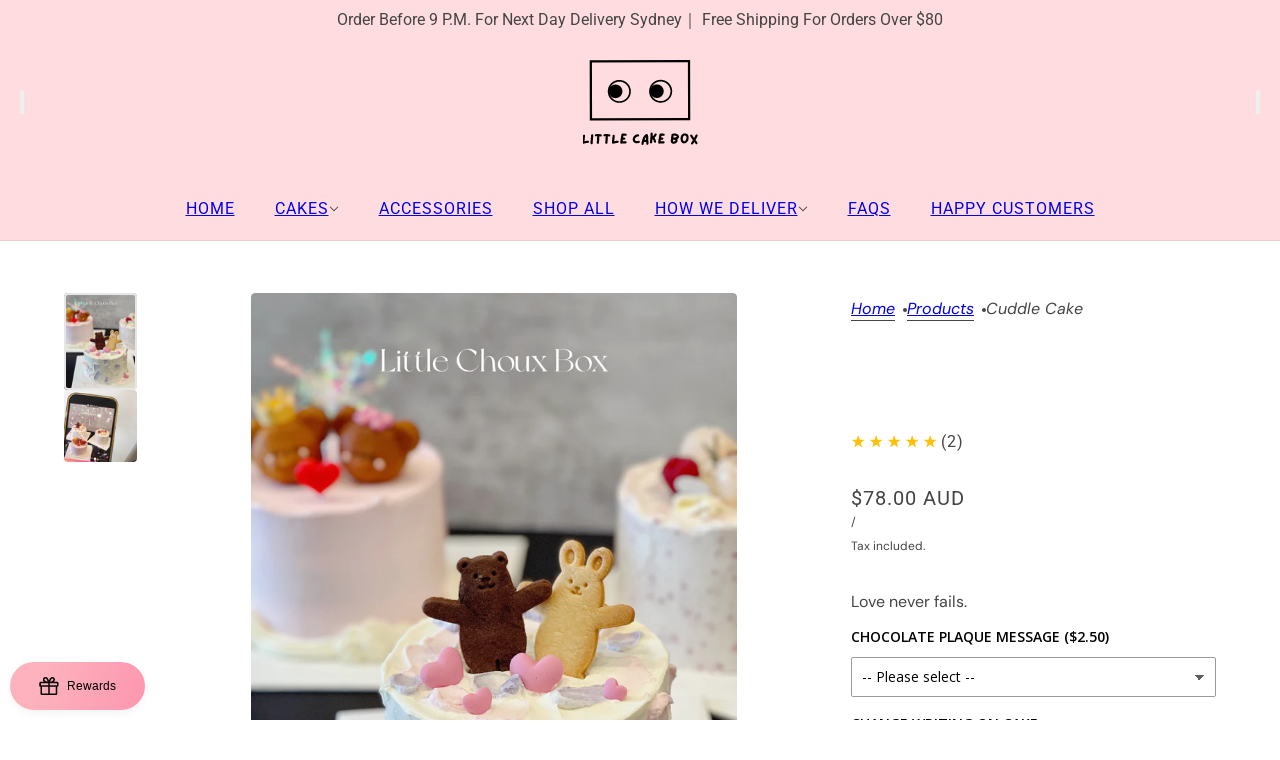

--- FILE ---
content_type: text/html; charset=utf-8
request_url: https://littlecakebox.com.au/products/cuddle
body_size: 68822
content:
<!doctype html>
<html lang="en" dir="ltr">
  <head>
    <!-- Blockshop theme - Version 12.2.1 by Troop Themes - https://troopthemes.com/ -->

    <meta charset="UTF-8">
    <meta http-equiv="X-UA-Compatible" content="IE=edge">
    <meta name="viewport" content="width=device-width, initial-scale=1.0, maximum-scale=5.0"><meta name="description" content="Love never fails."><title>
      Cuddle Cake
 &ndash; Little Cake Box</title><link rel="canonical" href="https://littlecakebox.com.au/products/cuddle"><link rel="shortcut icon" href="//littlecakebox.com.au/cdn/shop/files/favicon.png?v=1709786528&width=32" type="image/png">
      <link rel="apple-touch-icon" href="//littlecakebox.com.au/cdn/shop/files/favicon.png?v=1709786528&width=180"><link rel="preconnect" href="https://cdn.shopify.com" crossorigin>
<link rel="preconnect" href="https://fonts.shopifycdn.com" crossorigin>

<script async crossorigin fetchpriority="high" src="/cdn/shopifycloud/importmap-polyfill/es-modules-shim.2.4.0.js"></script>
<script type="importmap">
  {
    "imports": {
      "@troop-themes/main": "//littlecakebox.com.au/cdn/shop/t/25/assets/theme.js?v=63547260369615031531761453545"
    }
  }
</script><link
    rel="preload"
    href="//littlecakebox.com.au/cdn/fonts/instrument_sans/instrumentsans_n4.db86542ae5e1596dbdb28c279ae6c2086c4c5bfa.woff2"
    as="font"
    type="font/woff2"
    crossorigin
  ><link
    rel="preload"
    href="//littlecakebox.com.au/cdn/fonts/roboto/roboto_n4.2019d890f07b1852f56ce63ba45b2db45d852cba.woff2"
    as="font"
    type="font/woff2"
    crossorigin
  ><link
    rel="preload"
    href="//littlecakebox.com.au/cdn/fonts/dm_sans/dmsans_n4.ec80bd4dd7e1a334c969c265873491ae56018d72.woff2"
    as="font"
    type="font/woff2"
    crossorigin
  ><meta property="og:type" content="product" />
  <meta property="og:title" content="Cuddle Cake" /><meta property="og:image" content="http://littlecakebox.com.au/cdn/shop/files/image_567e9a02-61f2-4b5c-af71-a6fcc35ecda2.jpg?v=1750211029&width=1200" />
    <meta property="og:image:secure_url" content="https://littlecakebox.com.au/cdn/shop/files/image_567e9a02-61f2-4b5c-af71-a6fcc35ecda2.jpg?v=1750211029&width=1200" />
    <meta property="og:image:width" content="3024" />
    <meta property="og:image:height" content="4032" /><meta property="og:image" content="http://littlecakebox.com.au/cdn/shop/files/image_f4492cf5-4ff8-4ddd-bd0e-472b8a2c4847.jpg?v=1750211030&width=1200" />
    <meta property="og:image:secure_url" content="https://littlecakebox.com.au/cdn/shop/files/image_f4492cf5-4ff8-4ddd-bd0e-472b8a2c4847.jpg?v=1750211030&width=1200" />
    <meta property="og:image:width" content="3024" />
    <meta property="og:image:height" content="3024" /><meta property="og:price:currency" content="AUD" />
  <meta
    property="og:price:amount"
    content="78.00"
  />

  <script type="application/ld+json">
    {
      "@context": "https://schema.org/",
      "@type": "Product",
      "name": "Cuddle Cake",
      "image": ["//littlecakebox.com.au/cdn/shop/files/image_567e9a02-61f2-4b5c-af71-a6fcc35ecda2.jpg?v=1750211029&width=1200",
"//littlecakebox.com.au/cdn/shop/files/image_f4492cf5-4ff8-4ddd-bd0e-472b8a2c4847.jpg?v=1750211030&width=1200"
],
      "description": "Love never fails.",
      "sku": "",
      "brand": {
        "@type": "Brand",
        "name": "Little Cake Box"
      },"aggregateRating": {
          "@type": "AggregateRating",
          "ratingValue": "5.0",
          "reviewCount": "2"
        },"offers": [{
            "@type" : "Offer","availability": "http://schema.org/InStock",
            "price": 78.0,
            "priceCurrency": "AUD",
            "url": "https:\/\/littlecakebox.com.au\/products\/cuddle?variant=43381786476709"
          },
{
            "@type" : "Offer","availability": "http://schema.org/InStock",
            "price": 88.0,
            "priceCurrency": "AUD",
            "url": "https:\/\/littlecakebox.com.au\/products\/cuddle?variant=43381786542245"
          },
{
            "@type" : "Offer","availability": "http://schema.org/InStock",
            "price": 78.0,
            "priceCurrency": "AUD",
            "url": "https:\/\/littlecakebox.com.au\/products\/cuddle?variant=43381786575013"
          },
{
            "@type" : "Offer","availability": "http://schema.org/InStock",
            "price": 78.0,
            "priceCurrency": "AUD",
            "url": "https:\/\/littlecakebox.com.au\/products\/cuddle?variant=43381786607781"
          },
{
            "@type" : "Offer","availability": "http://schema.org/InStock",
            "price": 78.0,
            "priceCurrency": "AUD",
            "url": "https:\/\/littlecakebox.com.au\/products\/cuddle?variant=42361706152101"
          },
{
            "@type" : "Offer","availability": "http://schema.org/InStock",
            "price": 78.0,
            "priceCurrency": "AUD",
            "url": "https:\/\/littlecakebox.com.au\/products\/cuddle?variant=43381786640549"
          },
{
            "@type" : "Offer","availability": "http://schema.org/InStock",
            "price": 78.0,
            "priceCurrency": "AUD",
            "url": "https:\/\/littlecakebox.com.au\/products\/cuddle?variant=43381786673317"
          },
{
            "@type" : "Offer","availability": "http://schema.org/InStock",
            "price": 78.0,
            "priceCurrency": "AUD",
            "url": "https:\/\/littlecakebox.com.au\/products\/cuddle?variant=43381786706085"
          },
{
            "@type" : "Offer","availability": "http://schema.org/InStock",
            "price": 98.0,
            "priceCurrency": "AUD",
            "url": "https:\/\/littlecakebox.com.au\/products\/cuddle?variant=43381786738853"
          },
{
            "@type" : "Offer","availability": "http://schema.org/InStock",
            "price": 118.0,
            "priceCurrency": "AUD",
            "url": "https:\/\/littlecakebox.com.au\/products\/cuddle?variant=43381786804389"
          },
{
            "@type" : "Offer","availability": "http://schema.org/InStock",
            "price": 98.0,
            "priceCurrency": "AUD",
            "url": "https:\/\/littlecakebox.com.au\/products\/cuddle?variant=43381786837157"
          },
{
            "@type" : "Offer","availability": "http://schema.org/InStock",
            "price": 98.0,
            "priceCurrency": "AUD",
            "url": "https:\/\/littlecakebox.com.au\/products\/cuddle?variant=43381786869925"
          },
{
            "@type" : "Offer","availability": "http://schema.org/InStock",
            "price": 98.0,
            "priceCurrency": "AUD",
            "url": "https:\/\/littlecakebox.com.au\/products\/cuddle?variant=42361706184869"
          },
{
            "@type" : "Offer","availability": "http://schema.org/InStock",
            "price": 98.0,
            "priceCurrency": "AUD",
            "url": "https:\/\/littlecakebox.com.au\/products\/cuddle?variant=43381786902693"
          },
{
            "@type" : "Offer","availability": "http://schema.org/InStock",
            "price": 98.0,
            "priceCurrency": "AUD",
            "url": "https:\/\/littlecakebox.com.au\/products\/cuddle?variant=43381786935461"
          },
{
            "@type" : "Offer","availability": "http://schema.org/InStock",
            "price": 98.0,
            "priceCurrency": "AUD",
            "url": "https:\/\/littlecakebox.com.au\/products\/cuddle?variant=43381786968229"
          },
{
            "@type" : "Offer","availability": "http://schema.org/InStock",
            "price": 138.0,
            "priceCurrency": "AUD",
            "url": "https:\/\/littlecakebox.com.au\/products\/cuddle?variant=43381787000997"
          },
{
            "@type" : "Offer","availability": "http://schema.org/InStock",
            "price": 168.0,
            "priceCurrency": "AUD",
            "url": "https:\/\/littlecakebox.com.au\/products\/cuddle?variant=43381787066533"
          },
{
            "@type" : "Offer","availability": "http://schema.org/InStock",
            "price": 138.0,
            "priceCurrency": "AUD",
            "url": "https:\/\/littlecakebox.com.au\/products\/cuddle?variant=43381787099301"
          },
{
            "@type" : "Offer","availability": "http://schema.org/InStock",
            "price": 138.0,
            "priceCurrency": "AUD",
            "url": "https:\/\/littlecakebox.com.au\/products\/cuddle?variant=43381787132069"
          }
]
    }
  </script><meta property="og:url" content="https://littlecakebox.com.au/products/cuddle" />
<meta property="og:site_name" content="Little Cake Box" />
<meta property="og:description" content="Love never fails." /><meta name="twitter:card" content="summary" />
<meta name="twitter:description" content="Love never fails." /><meta name="twitter:title" content="Cuddle Cake" /><meta
      name="twitter:image"
      content="https://littlecakebox.com.au/cdn/shop/files/image_567e9a02-61f2-4b5c-af71-a6fcc35ecda2.jpg?v=1750211029&width=480"
    /><style>@font-face {
  font-family: "Instrument Sans";
  font-weight: 400;
  font-style: normal;
  font-display: swap;
  src: url("//littlecakebox.com.au/cdn/fonts/instrument_sans/instrumentsans_n4.db86542ae5e1596dbdb28c279ae6c2086c4c5bfa.woff2") format("woff2"),
       url("//littlecakebox.com.au/cdn/fonts/instrument_sans/instrumentsans_n4.510f1b081e58d08c30978f465518799851ef6d8b.woff") format("woff");
}
@font-face {
  font-family: Roboto;
  font-weight: 400;
  font-style: normal;
  font-display: swap;
  src: url("//littlecakebox.com.au/cdn/fonts/roboto/roboto_n4.2019d890f07b1852f56ce63ba45b2db45d852cba.woff2") format("woff2"),
       url("//littlecakebox.com.au/cdn/fonts/roboto/roboto_n4.238690e0007583582327135619c5f7971652fa9d.woff") format("woff");
}
@font-face {
  font-family: Roboto;
  font-weight: 700;
  font-style: normal;
  font-display: swap;
  src: url("//littlecakebox.com.au/cdn/fonts/roboto/roboto_n7.f38007a10afbbde8976c4056bfe890710d51dec2.woff2") format("woff2"),
       url("//littlecakebox.com.au/cdn/fonts/roboto/roboto_n7.94bfdd3e80c7be00e128703d245c207769d763f9.woff") format("woff");
}
@font-face {
  font-family: "DM Sans";
  font-weight: 400;
  font-style: normal;
  font-display: swap;
  src: url("//littlecakebox.com.au/cdn/fonts/dm_sans/dmsans_n4.ec80bd4dd7e1a334c969c265873491ae56018d72.woff2") format("woff2"),
       url("//littlecakebox.com.au/cdn/fonts/dm_sans/dmsans_n4.87bdd914d8a61247b911147ae68e754d695c58a6.woff") format("woff");
}
@font-face {
  font-family: "DM Sans";
  font-weight: 700;
  font-style: normal;
  font-display: swap;
  src: url("//littlecakebox.com.au/cdn/fonts/dm_sans/dmsans_n7.97e21d81502002291ea1de8aefb79170c6946ce5.woff2") format("woff2"),
       url("//littlecakebox.com.au/cdn/fonts/dm_sans/dmsans_n7.af5c214f5116410ca1d53a2090665620e78e2e1b.woff") format("woff");
}
@font-face {
  font-family: "DM Sans";
  font-weight: 400;
  font-style: italic;
  font-display: swap;
  src: url("//littlecakebox.com.au/cdn/fonts/dm_sans/dmsans_i4.b8fe05e69ee95d5a53155c346957d8cbf5081c1a.woff2") format("woff2"),
       url("//littlecakebox.com.au/cdn/fonts/dm_sans/dmsans_i4.403fe28ee2ea63e142575c0aa47684d65f8c23a0.woff") format("woff");
}
@font-face {
  font-family: "DM Sans";
  font-weight: 700;
  font-style: italic;
  font-display: swap;
  src: url("//littlecakebox.com.au/cdn/fonts/dm_sans/dmsans_i7.52b57f7d7342eb7255084623d98ab83fd96e7f9b.woff2") format("woff2"),
       url("//littlecakebox.com.au/cdn/fonts/dm_sans/dmsans_i7.d5e14ef18a1d4a8ce78a4187580b4eb1759c2eda.woff") format("woff");
}
:root {--font--heading--uppercase: normal;--font--nav--uppercase: uppercase;--font--sub-nav--uppercase: uppercase;--font--button--uppercase: uppercase;--font--overline--uppercase: uppercase;--font--banner--size: 61px;
    --font--banner--mobile-size: 44px;

    --font--featured--size: 59px;
    --font--featured--mobile-size: 44px;

    --font--section--size: 28px;
    --font--section--mobile-size: 20px;

    --font--block--size: 16px;
    --font--block--mobile-size: 20px;

    --font--paragraph--size: 16px;--font--paragraph--mobile-size: 16px;--font--featured-paragraph--size: 17px;--font--featured-paragraph--mobile-size: 17px;--font--nav--size: 16px;--font--nav--mobile-size: 14px;--font--sub-nav--size: 14px;--font--sub-nav--mobile-size: 14px;--font--overline--size: 10px;
    --font--button--size: 16px;
    --font--button--spacing: 0px;

    --font--heading--family: "Instrument Sans", sans-serif;
    --font--heading--weight: 400;
    --font--heading--style: normal;
    --font--heading--spacing: 2px;

    --font--nav--family: Roboto, sans-serif;
    --font--nav--weight: 400;
    --font--nav--style: normal;

    --font--paragraph--family: "DM Sans", sans-serif;
    --font--paragraph--weight: 400;
    --font--paragraph--style: normal;
    --font--paragraph--spacing: 0px;

    --font--line-height: 1.2;
  }
</style><style>
  :root {
    --color--accent-1: #fadce0;
    --color--accent-1-translucent: rgba(250, 220, 224, 0.85);
    --color--accent-2: #fbeced;
    --color--accent-2-translucent: rgba(251, 236, 237, 0.85);
    --color--accent-3: #fff4cc;
    --color--accent-3-translucent: rgba(255, 244, 204, 0.85);
    --color--body: #444444;
    --color--body--light: #747474;
    --color--success: #4caf50;
    --color--gray: #e6e6e6;
    --color--alert: #d32f2f;

    --bg-color--white: white;
    --bg-color--transparent: transparent;
    --bg-color--light: #fffaf2;
    --bg-color--light-translucent: rgba(255, 250, 242, 0.85);
    --bg-color--dark: #ffdcdf;
    --bg-color--dark-translucent: rgba(255, 169, 176, 0.85);
    --bg-color--accent-1: var(--color--accent-1);
    --bg-color--accent-2: var(--color--accent-2);
    --bg-color--accent-3: var(--color--accent-3);
    --bg-color--body: ;
    --bg-color--body-translucent: ;
    --bg-color--textbox: #fff;

    --border--dark: rgba(68, 68, 68, 0.1);
    --border--light: rgba(255, 255, 255, 0.1);

    --box-shadow--center: 0px 0px 10px rgba(0, 0, 0, 0.08);
    --box-shadow--top: 0 -10px 10px -10px rgba(0, 0, 0, 0.2);
    --box-shadow--left: -2px 0 10px -2px rgba(0, 0, 0, 0.2);
    --box-shadow--right: 2px 0 10px -2px rgba(0, 0, 0, 0.2);
    --box-shadow--bottom: 0 10px 10px -10px rgba(0, 0, 0, 0.2);

    --content--shadow-opacity: 0.15;
    --content--image-opacity: 0.65;

    --button--radius: 2px;
    --button--padding: 0 var(--spacing--3);
    --button--bg-color-1: #444444;
    --button--color-1: #ffffff;
    --button--border-color-1: transparent;
    --button--bg-color-2: #ffffff;
    --button--color-2: #444444;
    --button--border-color-2: transparent;
    --button--bg-color-3: transparent;
    --button--color-3: #444444;
    --button--border-color-3: #444444;
    --button--bg-color-4: transparent;
    --button--color-4: #ffffff;
    --button--border-color-4: #ffffff;

    --input--radius: 2px;
    --image--radius: 4px;
    --image--radius-enabled: 1;

    --layout--spacing-small: 16px;
    --layout--spacing-medium: 32px;
    --layout--spacing-large: 52px;
    --layout--spacing-x-large: 104px;
    --layout--mobile-spacing-small: 12px;
    --layout--mobile-spacing-medium: 24px;
    --layout--mobile-spacing-large: 32px;
    --layout--mobile-spacing-x-large: 64px;

    --progress-bar: linear-gradient(
                      90deg,
                      rgba(68, 68, 68, 0.3) 0%,
                      rgb(68, 68, 68) 80%,
                      rgba(68, 68, 68, 0.8)
                    );

    /* shop pay */
    --payment-terms-background-color: ;

    /* js helpers */
    --announcement--height: 0px;
    --header--height: 0px;
    --split-announcement--height: 0px;

    --sticky-offset: calc(var(--announcement--sticky, 0) * var(--announcement--height, 0px) + var(--header--sticky, 0) * var(--header--height, 0px));
  }

  shopify-accelerated-checkout, shopify-accelerated-checkout-cart {
    --shopify-accelerated-checkout-button-block-size: 45px;
    --shopify-accelerated-checkout-button-border-radius: var(--button--radius);
    --shopify-accelerated-checkout-button-box-shadow: 0 0 10px rgba(0, 0, 0, 0.3);
  }
</style><style></style><link href="//littlecakebox.com.au/cdn/shop/t/25/assets/theme.css?v=16946793105737567681761453545" rel="stylesheet" type="text/css" media="all" />
    <script>window.performance && window.performance.mark && window.performance.mark('shopify.content_for_header.start');</script><meta name="facebook-domain-verification" content="xy17c33n1vkr8i6j2qppytqyprlbn4">
<meta name="google-site-verification" content="6Lrxsh_j9qd1XHq6nYiJVTRdIzR9MrVciaFQ90ReG-Q">
<meta id="shopify-digital-wallet" name="shopify-digital-wallet" content="/56797102245/digital_wallets/dialog">
<meta name="shopify-checkout-api-token" content="f513aa6bef95f146fe017c6b76ba7016">
<link rel="alternate" type="application/json+oembed" href="https://littlecakebox.com.au/products/cuddle.oembed">
<script async="async" src="/checkouts/internal/preloads.js?locale=en-AU"></script>
<link rel="preconnect" href="https://shop.app" crossorigin="anonymous">
<script async="async" src="https://shop.app/checkouts/internal/preloads.js?locale=en-AU&shop_id=56797102245" crossorigin="anonymous"></script>
<script id="apple-pay-shop-capabilities" type="application/json">{"shopId":56797102245,"countryCode":"AU","currencyCode":"AUD","merchantCapabilities":["supports3DS"],"merchantId":"gid:\/\/shopify\/Shop\/56797102245","merchantName":"Little Cake Box","requiredBillingContactFields":["postalAddress","email","phone"],"requiredShippingContactFields":["postalAddress","email","phone"],"shippingType":"shipping","supportedNetworks":["visa","masterCard","amex","jcb"],"total":{"type":"pending","label":"Little Cake Box","amount":"1.00"},"shopifyPaymentsEnabled":true,"supportsSubscriptions":true}</script>
<script id="shopify-features" type="application/json">{"accessToken":"f513aa6bef95f146fe017c6b76ba7016","betas":["rich-media-storefront-analytics"],"domain":"littlecakebox.com.au","predictiveSearch":true,"shopId":56797102245,"locale":"en"}</script>
<script>var Shopify = Shopify || {};
Shopify.shop = "little-choux-box.myshopify.com";
Shopify.locale = "en";
Shopify.currency = {"active":"AUD","rate":"1.0"};
Shopify.country = "AU";
Shopify.theme = {"name":"LCB - HENJAY - Latest","id":150625419429,"schema_name":"Blockshop","schema_version":"12.2.1","theme_store_id":606,"role":"main"};
Shopify.theme.handle = "null";
Shopify.theme.style = {"id":null,"handle":null};
Shopify.cdnHost = "littlecakebox.com.au/cdn";
Shopify.routes = Shopify.routes || {};
Shopify.routes.root = "/";</script>
<script type="module">!function(o){(o.Shopify=o.Shopify||{}).modules=!0}(window);</script>
<script>!function(o){function n(){var o=[];function n(){o.push(Array.prototype.slice.apply(arguments))}return n.q=o,n}var t=o.Shopify=o.Shopify||{};t.loadFeatures=n(),t.autoloadFeatures=n()}(window);</script>
<script>
  window.ShopifyPay = window.ShopifyPay || {};
  window.ShopifyPay.apiHost = "shop.app\/pay";
  window.ShopifyPay.redirectState = null;
</script>
<script id="shop-js-analytics" type="application/json">{"pageType":"product"}</script>
<script defer="defer" async type="module" src="//littlecakebox.com.au/cdn/shopifycloud/shop-js/modules/v2/client.init-shop-cart-sync_C5BV16lS.en.esm.js"></script>
<script defer="defer" async type="module" src="//littlecakebox.com.au/cdn/shopifycloud/shop-js/modules/v2/chunk.common_CygWptCX.esm.js"></script>
<script type="module">
  await import("//littlecakebox.com.au/cdn/shopifycloud/shop-js/modules/v2/client.init-shop-cart-sync_C5BV16lS.en.esm.js");
await import("//littlecakebox.com.au/cdn/shopifycloud/shop-js/modules/v2/chunk.common_CygWptCX.esm.js");

  window.Shopify.SignInWithShop?.initShopCartSync?.({"fedCMEnabled":true,"windoidEnabled":true});

</script>
<script>
  window.Shopify = window.Shopify || {};
  if (!window.Shopify.featureAssets) window.Shopify.featureAssets = {};
  window.Shopify.featureAssets['shop-js'] = {"shop-cart-sync":["modules/v2/client.shop-cart-sync_ZFArdW7E.en.esm.js","modules/v2/chunk.common_CygWptCX.esm.js"],"init-fed-cm":["modules/v2/client.init-fed-cm_CmiC4vf6.en.esm.js","modules/v2/chunk.common_CygWptCX.esm.js"],"shop-button":["modules/v2/client.shop-button_tlx5R9nI.en.esm.js","modules/v2/chunk.common_CygWptCX.esm.js"],"shop-cash-offers":["modules/v2/client.shop-cash-offers_DOA2yAJr.en.esm.js","modules/v2/chunk.common_CygWptCX.esm.js","modules/v2/chunk.modal_D71HUcav.esm.js"],"init-windoid":["modules/v2/client.init-windoid_sURxWdc1.en.esm.js","modules/v2/chunk.common_CygWptCX.esm.js"],"shop-toast-manager":["modules/v2/client.shop-toast-manager_ClPi3nE9.en.esm.js","modules/v2/chunk.common_CygWptCX.esm.js"],"init-shop-email-lookup-coordinator":["modules/v2/client.init-shop-email-lookup-coordinator_B8hsDcYM.en.esm.js","modules/v2/chunk.common_CygWptCX.esm.js"],"init-shop-cart-sync":["modules/v2/client.init-shop-cart-sync_C5BV16lS.en.esm.js","modules/v2/chunk.common_CygWptCX.esm.js"],"avatar":["modules/v2/client.avatar_BTnouDA3.en.esm.js"],"pay-button":["modules/v2/client.pay-button_FdsNuTd3.en.esm.js","modules/v2/chunk.common_CygWptCX.esm.js"],"init-customer-accounts":["modules/v2/client.init-customer-accounts_DxDtT_ad.en.esm.js","modules/v2/client.shop-login-button_C5VAVYt1.en.esm.js","modules/v2/chunk.common_CygWptCX.esm.js","modules/v2/chunk.modal_D71HUcav.esm.js"],"init-shop-for-new-customer-accounts":["modules/v2/client.init-shop-for-new-customer-accounts_ChsxoAhi.en.esm.js","modules/v2/client.shop-login-button_C5VAVYt1.en.esm.js","modules/v2/chunk.common_CygWptCX.esm.js","modules/v2/chunk.modal_D71HUcav.esm.js"],"shop-login-button":["modules/v2/client.shop-login-button_C5VAVYt1.en.esm.js","modules/v2/chunk.common_CygWptCX.esm.js","modules/v2/chunk.modal_D71HUcav.esm.js"],"init-customer-accounts-sign-up":["modules/v2/client.init-customer-accounts-sign-up_CPSyQ0Tj.en.esm.js","modules/v2/client.shop-login-button_C5VAVYt1.en.esm.js","modules/v2/chunk.common_CygWptCX.esm.js","modules/v2/chunk.modal_D71HUcav.esm.js"],"shop-follow-button":["modules/v2/client.shop-follow-button_Cva4Ekp9.en.esm.js","modules/v2/chunk.common_CygWptCX.esm.js","modules/v2/chunk.modal_D71HUcav.esm.js"],"checkout-modal":["modules/v2/client.checkout-modal_BPM8l0SH.en.esm.js","modules/v2/chunk.common_CygWptCX.esm.js","modules/v2/chunk.modal_D71HUcav.esm.js"],"lead-capture":["modules/v2/client.lead-capture_Bi8yE_yS.en.esm.js","modules/v2/chunk.common_CygWptCX.esm.js","modules/v2/chunk.modal_D71HUcav.esm.js"],"shop-login":["modules/v2/client.shop-login_D6lNrXab.en.esm.js","modules/v2/chunk.common_CygWptCX.esm.js","modules/v2/chunk.modal_D71HUcav.esm.js"],"payment-terms":["modules/v2/client.payment-terms_CZxnsJam.en.esm.js","modules/v2/chunk.common_CygWptCX.esm.js","modules/v2/chunk.modal_D71HUcav.esm.js"]};
</script>
<script>(function() {
  var isLoaded = false;
  function asyncLoad() {
    if (isLoaded) return;
    isLoaded = true;
    var urls = ["https:\/\/slots-app.logbase.io\/slots-script-tag.js?shop=little-choux-box.myshopify.com","https:\/\/storage.nfcube.com\/instafeed-5a9c7ab405130b24953d12e2f3153428.js?shop=little-choux-box.myshopify.com","https:\/\/cdn.s3.pop-convert.com\/pcjs.production.min.js?unique_id=little-choux-box.myshopify.com\u0026shop=little-choux-box.myshopify.com","https:\/\/script.pop-convert.com\/new-micro\/production.pc.min.js?unique_id=little-choux-box.myshopify.com\u0026shop=little-choux-box.myshopify.com"];
    for (var i = 0; i < urls.length; i++) {
      var s = document.createElement('script');
      s.type = 'text/javascript';
      s.async = true;
      s.src = urls[i];
      var x = document.getElementsByTagName('script')[0];
      x.parentNode.insertBefore(s, x);
    }
  };
  if(window.attachEvent) {
    window.attachEvent('onload', asyncLoad);
  } else {
    window.addEventListener('load', asyncLoad, false);
  }
})();</script>
<script id="__st">var __st={"a":56797102245,"offset":39600,"reqid":"fc48b46d-aaa6-4e66-badc-569fd69c350e-1768736810","pageurl":"littlecakebox.com.au\/products\/cuddle","u":"2b55d98d9de8","p":"product","rtyp":"product","rid":8194035777701};</script>
<script>window.ShopifyPaypalV4VisibilityTracking = true;</script>
<script id="captcha-bootstrap">!function(){'use strict';const t='contact',e='account',n='new_comment',o=[[t,t],['blogs',n],['comments',n],[t,'customer']],c=[[e,'customer_login'],[e,'guest_login'],[e,'recover_customer_password'],[e,'create_customer']],r=t=>t.map((([t,e])=>`form[action*='/${t}']:not([data-nocaptcha='true']) input[name='form_type'][value='${e}']`)).join(','),a=t=>()=>t?[...document.querySelectorAll(t)].map((t=>t.form)):[];function s(){const t=[...o],e=r(t);return a(e)}const i='password',u='form_key',d=['recaptcha-v3-token','g-recaptcha-response','h-captcha-response',i],f=()=>{try{return window.sessionStorage}catch{return}},m='__shopify_v',_=t=>t.elements[u];function p(t,e,n=!1){try{const o=window.sessionStorage,c=JSON.parse(o.getItem(e)),{data:r}=function(t){const{data:e,action:n}=t;return t[m]||n?{data:e,action:n}:{data:t,action:n}}(c);for(const[e,n]of Object.entries(r))t.elements[e]&&(t.elements[e].value=n);n&&o.removeItem(e)}catch(o){console.error('form repopulation failed',{error:o})}}const l='form_type',E='cptcha';function T(t){t.dataset[E]=!0}const w=window,h=w.document,L='Shopify',v='ce_forms',y='captcha';let A=!1;((t,e)=>{const n=(g='f06e6c50-85a8-45c8-87d0-21a2b65856fe',I='https://cdn.shopify.com/shopifycloud/storefront-forms-hcaptcha/ce_storefront_forms_captcha_hcaptcha.v1.5.2.iife.js',D={infoText:'Protected by hCaptcha',privacyText:'Privacy',termsText:'Terms'},(t,e,n)=>{const o=w[L][v],c=o.bindForm;if(c)return c(t,g,e,D).then(n);var r;o.q.push([[t,g,e,D],n]),r=I,A||(h.body.append(Object.assign(h.createElement('script'),{id:'captcha-provider',async:!0,src:r})),A=!0)});var g,I,D;w[L]=w[L]||{},w[L][v]=w[L][v]||{},w[L][v].q=[],w[L][y]=w[L][y]||{},w[L][y].protect=function(t,e){n(t,void 0,e),T(t)},Object.freeze(w[L][y]),function(t,e,n,w,h,L){const[v,y,A,g]=function(t,e,n){const i=e?o:[],u=t?c:[],d=[...i,...u],f=r(d),m=r(i),_=r(d.filter((([t,e])=>n.includes(e))));return[a(f),a(m),a(_),s()]}(w,h,L),I=t=>{const e=t.target;return e instanceof HTMLFormElement?e:e&&e.form},D=t=>v().includes(t);t.addEventListener('submit',(t=>{const e=I(t);if(!e)return;const n=D(e)&&!e.dataset.hcaptchaBound&&!e.dataset.recaptchaBound,o=_(e),c=g().includes(e)&&(!o||!o.value);(n||c)&&t.preventDefault(),c&&!n&&(function(t){try{if(!f())return;!function(t){const e=f();if(!e)return;const n=_(t);if(!n)return;const o=n.value;o&&e.removeItem(o)}(t);const e=Array.from(Array(32),(()=>Math.random().toString(36)[2])).join('');!function(t,e){_(t)||t.append(Object.assign(document.createElement('input'),{type:'hidden',name:u})),t.elements[u].value=e}(t,e),function(t,e){const n=f();if(!n)return;const o=[...t.querySelectorAll(`input[type='${i}']`)].map((({name:t})=>t)),c=[...d,...o],r={};for(const[a,s]of new FormData(t).entries())c.includes(a)||(r[a]=s);n.setItem(e,JSON.stringify({[m]:1,action:t.action,data:r}))}(t,e)}catch(e){console.error('failed to persist form',e)}}(e),e.submit())}));const S=(t,e)=>{t&&!t.dataset[E]&&(n(t,e.some((e=>e===t))),T(t))};for(const o of['focusin','change'])t.addEventListener(o,(t=>{const e=I(t);D(e)&&S(e,y())}));const B=e.get('form_key'),M=e.get(l),P=B&&M;t.addEventListener('DOMContentLoaded',(()=>{const t=y();if(P)for(const e of t)e.elements[l].value===M&&p(e,B);[...new Set([...A(),...v().filter((t=>'true'===t.dataset.shopifyCaptcha))])].forEach((e=>S(e,t)))}))}(h,new URLSearchParams(w.location.search),n,t,e,['guest_login'])})(!0,!0)}();</script>
<script integrity="sha256-4kQ18oKyAcykRKYeNunJcIwy7WH5gtpwJnB7kiuLZ1E=" data-source-attribution="shopify.loadfeatures" defer="defer" src="//littlecakebox.com.au/cdn/shopifycloud/storefront/assets/storefront/load_feature-a0a9edcb.js" crossorigin="anonymous"></script>
<script crossorigin="anonymous" defer="defer" src="//littlecakebox.com.au/cdn/shopifycloud/storefront/assets/shopify_pay/storefront-65b4c6d7.js?v=20250812"></script>
<script data-source-attribution="shopify.dynamic_checkout.dynamic.init">var Shopify=Shopify||{};Shopify.PaymentButton=Shopify.PaymentButton||{isStorefrontPortableWallets:!0,init:function(){window.Shopify.PaymentButton.init=function(){};var t=document.createElement("script");t.src="https://littlecakebox.com.au/cdn/shopifycloud/portable-wallets/latest/portable-wallets.en.js",t.type="module",document.head.appendChild(t)}};
</script>
<script data-source-attribution="shopify.dynamic_checkout.buyer_consent">
  function portableWalletsHideBuyerConsent(e){var t=document.getElementById("shopify-buyer-consent"),n=document.getElementById("shopify-subscription-policy-button");t&&n&&(t.classList.add("hidden"),t.setAttribute("aria-hidden","true"),n.removeEventListener("click",e))}function portableWalletsShowBuyerConsent(e){var t=document.getElementById("shopify-buyer-consent"),n=document.getElementById("shopify-subscription-policy-button");t&&n&&(t.classList.remove("hidden"),t.removeAttribute("aria-hidden"),n.addEventListener("click",e))}window.Shopify?.PaymentButton&&(window.Shopify.PaymentButton.hideBuyerConsent=portableWalletsHideBuyerConsent,window.Shopify.PaymentButton.showBuyerConsent=portableWalletsShowBuyerConsent);
</script>
<script data-source-attribution="shopify.dynamic_checkout.cart.bootstrap">document.addEventListener("DOMContentLoaded",(function(){function t(){return document.querySelector("shopify-accelerated-checkout-cart, shopify-accelerated-checkout")}if(t())Shopify.PaymentButton.init();else{new MutationObserver((function(e,n){t()&&(Shopify.PaymentButton.init(),n.disconnect())})).observe(document.body,{childList:!0,subtree:!0})}}));
</script>
<link id="shopify-accelerated-checkout-styles" rel="stylesheet" media="screen" href="https://littlecakebox.com.au/cdn/shopifycloud/portable-wallets/latest/accelerated-checkout-backwards-compat.css" crossorigin="anonymous">
<style id="shopify-accelerated-checkout-cart">
        #shopify-buyer-consent {
  margin-top: 1em;
  display: inline-block;
  width: 100%;
}

#shopify-buyer-consent.hidden {
  display: none;
}

#shopify-subscription-policy-button {
  background: none;
  border: none;
  padding: 0;
  text-decoration: underline;
  font-size: inherit;
  cursor: pointer;
}

#shopify-subscription-policy-button::before {
  box-shadow: none;
}

      </style>

<script>window.performance && window.performance.mark && window.performance.mark('shopify.content_for_header.end');</script>
<script>
  if (Shopify) {
    Shopify.routes = {
      ...Shopify.routes,
      all_products_collection: '/collections/all',
      cart: '/cart',
      cart_add: '/cart/add',
      cart_change: '/cart/change',
      cart_update: '/cart/update',
      libraries: {
        swipe_listener: "//littlecakebox.com.au/cdn/shop/t/25/assets/swipe-listener.min.js?v=123039615894270182531761453544",
        masonry: "//littlecakebox.com.au/cdn/shop/t/25/assets/masonry.min.js?v=153413113355937702121761453544",
        plyr: "/cdn/shopifycloud/plyr/v2.0/shopify-plyr.en.js",
        vimeo: "https://player.vimeo.com/api/player.js"
      },
      product_recommendations: '/recommendations/products',
      predictive_search: '/search/suggest',
      search: '/search',
      root: '/',
      youtube: 'https://youtube.com/iframe_api'
    }
  }
</script><script type="module" src="//littlecakebox.com.au/cdn/shop/t/25/assets/theme.js?v=63547260369615031531761453545"></script><!-- Google tag (gtag.js) -->
<script async src="https://www.googletagmanager.com/gtag/js?id=AW-16563316471"></script>
<script>
  window.dataLayer = window.dataLayer || [];
  function gtag(){dataLayer.push(arguments);}
  gtag('js', new Date());

  gtag('config', 'AW-16563316471');
</script>
<meta name="google-site-verification" content="agO6rVr6o_oY6zxZ3nly0LGr7iPbx0qY0wrcq9_O4Ag" />

 <style>
   .off-canvas--overlay+[data-off-canvas--close] {
    color: #333333;
}
.neo-popup-above {

    right: -8px;
}
.off-canvas--right-sidebar {
    width: 90%;
    max-width: 400px;
}
.template--cart .shopify-section{
  background-color:#f9f6f2;
}
.cart--item--total .money {
    font-size: 18px;
}
.cart--notes {
    margin-top: 42px;
}
.modal--mask[data-transition="at_end"],
.modal--mask[data-transition="forwards"] {
  opacity: 0.95！important;
  visibility: visible;
}
.template--customersregister .zipcode-checker,
.template--customerslogin .zipcode-checker,
.template--search .zipcode-checker,
.template--collection .zipcode-checker,
.template--product .zipcode-checker,
.template--page .zipcode-checker,
.page--delivery-areas-little-cake-box .zipcode-checker
{display:none;}
  
/* .zipcode-checker {
    background: rgb(255 220 223 / 78%)!important;
} */
.zipcode-checker-container> label {
    color: #212b36!important;
    padding-bottom: 0px;
}
p#delivery-location-info {
    font-size: 16px;
}
/* img {width: inherit !important;} */

h4 {
  padding-bottom: 10px !important;
  font-size: 16px;
}
@media only screen and (min-width: 768px) {
  .collection--header--root[data-description-alignment="centered-outside"]
    .collection--header--description {
    max-width: 80%;
  }
}
.collection--header--description p {
  font-size: 0.9em;
}
.x-menu--level-1--link > a:hover {
  

}
.footer--block {
  flex: auto;
  display: block!important;
  padding: calc(var(--spacing--block) / 2);
}
.footer--menu li:hover {
  text-decoration: underline;
}
.footer--root {
  /* background-image: url("https://cdn.shopify.com/s/files/1/0567/9710/2245/files/footer_bg.svg"); */
  background-size: contain;
  background-repeat: no-repeat;
  background-position: left bottom;
  background-attachment: scroll;
  
}
.featured-grid--root[data-apply-overlay="true"]
  .featured-grid--item--overlay-background {
  background-color: #0000;
  opacity: 1;
}
.featured-grid--footer--button-container {
  background-color: transparent;
  color: #333;
  height: initial;
  line-height: initial;
  padding: 4px 8px;
  border-radius: 4px;
  font-size: 21px;
  margin-top: 30px;
  text-decoration: underline;
}
.featured-grid--footer--button-container:hover {
  text-decoration: none;
  color: #212121;
  background-color: transparent;
}
#featured-collection-show-more a {
  font-size: 21px;
  text-decoration: underline;
}
#featured-collection-show-more a:hover {
  color: #212121;
  text-decoration: none;
}
@media only screen and (min-width: 768px) {
  .footer--social-icons svg {
    height: 32px !important;
    width: 32px !important;
    color: #000 !important;
  }
}
.y-menu--level-2--container {
  background-color: #fefdfb;
}
      /* .header--logo {
    position: relative!important;;
    text-align: center;
    max-width: 140px!important;
} */
    .custom-liquid--wrapper p {
    font-size: .85em;
    line-height: 1.4em;
      color:#747474;
}
.announcement--text {
  text-transform: none;
  letter-spacing: 0px;
}
.x-menu--level-2--list li:hover {
  background-color: #fde7e9;
}
.x-menu--level-1--link {
  padding: 20px 20px;
}
.x-menu--level-2--list {
  font-size: 16px;
}
.header_social_link {
  margin-right: 5%;
  gap: 20px;
}
.footer--block--heading {
  font-weight: bold;
}
ul.footer--menu,
.footer--subscribe--info {
  font-size: 14px;
}
span.footer--sub--shopify-link {
  display: none;
}
cart-root.cart--root {
  background-color: #f9f6f2;
}
.jdgm-all-reviews-text,
.jdgm-rev__body p {
  font-size: 14px;
}
.jdgm-rev-widg__summary {
  font-size: 16px;
}
.featured-text--body h1 {
  font-size: 2em !important;
  font-weight: bolder;
}
h2.product-page--heading {
  font-size: 2.6em;
  line-height: 1;
  margin-bottom: 20px;
}
.product-buy-buttons--cta {
  background-color: #212121;
}
.product-buy-buttons--cta-text {
  font-size: 21px;
  font-weight: 700;
}
.product-page--description {
  font-size: 0.8em;
}
.product-page--description ul {
  padding-bottom: 10px;
}
.product-page--overline {
  font-size: 1em;
}
.radios--value-button {
  border: 1px;
}
.header--root {
  padding-top: 10px!imoportant;
}
p.product--title {
  font-size: 1.15em !important;
}
p.product--title:hover {
  text-decoration: underline;
}
.product--price {
  color: #e58797 !important;
  font-size: 1em !important;
}
.jdgm-prev-badge {
  font-size: 15px;
}
.product--image img,
.product--hover-image img {
  border-radius: 8px;
}
@media (max-width: 768px) {
  .jdgm-prev-badge {
    font-size: 12px;
  }
} 
.x-menu--level-1--link {
  font-size: 18px;
}
.product-media--wrapper {
  border: none !important;
}
.product-pickup--root {
  background-color: #fff1f3;
  padding: 20px;
  border-radius: 12px;
}
.filter--form {
  background-color: #f9f6f2;
}
.footer--about-text p {
  font-size: 14px;
}
.carousel--block--container .carousel--next > * {
  opacity: 1;
  background-color: #fff;
}
.carousel--prev > * {
  opacity: 1;
  background-color: #fff;
}
.featured-grid--item--link a:hover {
  text-decoration: none !important;
  color: #333 !important;
  background-color: #e2e2e2 !important;
}
.featured-grid--item--link a {
  color: #333 !important;
  background-color: #ffdcdf !important;
  padding: 4px 10px;
  border-radius: 5px;
}
[data-item="block-link"] > :after {
  border-bottom: none !important;
}
.featured-grid--body picture.image--container img {
  display: flex;
  /* border-radius: 8px;
  border: 4px solid #ffdcdf; */
  transition: margin 0.2s ease-in-out;
  opacity: 1;
  float: left;
  -webkit-transition: margin 0.5s ease-out;
  -moz-transition: margin 0.5s ease-out;
  -o-transition: margin 0.5s ease-out;
 
}



      
.featured-grid--body picture.image--container img:hover {
  opacity: 0.9;
  cursor: pointer;
  margin-top: 5px;
}
.featured-content--text-container p {
  font-size: 15px;
}
h2.featured-content--overline {
  color: #da868e;
}
h3.featured-content--title {
  margin-bottom: 0.1em;
}
div#collapsible-tab-content p {
  font-size: 14px;
  margin: 0px !important;
}
.collapsible-tab--heading {
  padding: 0;
  font-size: 16px;
  font-weight: 700;
}
.footer--block {
  display: block;
}
@media only screen and (min-width: 768px) {
    .navigation--container {
        margin: 10px!important;
    }
    .header--wrapper {
  padding: 20px 20px 0px 20px !important;
}
}
@media only screen and (max-width: 767px) {
  .footer--block[data-block-type="subscribe"] .footer--block--container {
    width: inherit !important;
  }
  #zipcode-checker-close {

    position: relative;
    margin-left: 60px;
    margin-top: -20px;
}
  .zipcode-checker-container label{
    height: inherit!important; 
    width: inherit!important; 
    text-align: inherit!important;
  }
 
}
h2#checker-info-heading {
    font-size: 1.2em;
}
 #zipcode-checker-continue-shopping{line-height: 1em;}
.off-canvas--container {
  background-color: #f9f6f2;
}
.cart--item-properties {
  font-size: 11px;
}   

.bon-header .blur {
    background-color: #fdf4f5e6!important;
}
.zipcode-checker {
    background: rgba(0, 0, 0, .7) !important;
}
input#zipcode-checker-search {
    /* font-size: 1em; */
    line-height: 1em;
}
.zipcode-checker {

    background: rgb(9 9 9 / 90%) !important;

}
   .cart--notes--textarea {

    width: 400px;
}
   #additional-message {
    /* background-color: #ffd6f2; */
    font-size: 15px;
    line-height: 1.4em;
    border-radius: 4px;
    font-weight: 400 !important;
    margin: 10px 0;
    color: red;
    text-align: left;
}
button.disclosure--toggle {
    font-size: 14px;
    color: #020202;
    font-family: 'Open Sans', arial;
    border: 1px solid #9a9a9a !important;

}
.disclosure--option {
    font-size: 14px;
    color: #020202;
}
.apps--root {
    background-color: #fffaf3;
    padding: 0px;
}
   /* #additional-message {
    background-color: #ffd6f2;
    font-size: 14px;
    line-height: 1.4em;
    border-radius: 4px;
    font-weight: 300 !important;
     margin: 10px 0;
} */
header {
    margin-top: 0px !important;
}
.drawer--container {
    background-color: #ffdcdf;
}
p {
    margin: 0;
    margin-bottom: 1em;
}
.cart--summary {
    
}
#search_input {
    width: 100% !important;
     margin-bottom: 0px !important; 
}
.product-rating--stars:before {
    --star-color: #FFC107;
    -webkit-text-fill-color:  #FFC107
}
:is(.icon--search,.icon--cart,.icon--account,.icon--bag) {
    height: 2em;
    width: 2em;
}
:is(.header--search,.header--account,.header--cart):has(>svg) {
    height: 2em;
    width: 2em;
}
.header--cart:not([data-cart-count="0"]):after {
    background-color: #ff9faa;
    width: 21px;
    height: 21px;
}
@media only screen and (max-width: 600px) {
    #bon-loyalty-btn {
        padding: 8px 20px;
        min-width: 0;
    }
}
    </style>

    
  <!-- BEGIN app block: shopify://apps/judge-me-reviews/blocks/judgeme_core/61ccd3b1-a9f2-4160-9fe9-4fec8413e5d8 --><!-- Start of Judge.me Core -->






<link rel="dns-prefetch" href="https://cdnwidget.judge.me">
<link rel="dns-prefetch" href="https://cdn.judge.me">
<link rel="dns-prefetch" href="https://cdn1.judge.me">
<link rel="dns-prefetch" href="https://api.judge.me">

<script data-cfasync='false' class='jdgm-settings-script'>window.jdgmSettings={"pagination":5,"disable_web_reviews":false,"badge_no_review_text":"No reviews","badge_n_reviews_text":"{{ n }} review/reviews","badge_star_color":"#FFDE21","hide_badge_preview_if_no_reviews":true,"badge_hide_text":false,"enforce_center_preview_badge":false,"widget_title":"Customer Reviews","widget_open_form_text":"Write a review","widget_close_form_text":"Cancel review","widget_refresh_page_text":"Refresh page","widget_summary_text":"Based on {{ number_of_reviews }} review/reviews","widget_no_review_text":"Be the first to write a review","widget_name_field_text":"Display name","widget_verified_name_field_text":"Verified Name (public)","widget_name_placeholder_text":"Display name","widget_required_field_error_text":"This field is required.","widget_email_field_text":"Email address","widget_verified_email_field_text":"Verified Email (private, can not be edited)","widget_email_placeholder_text":"Your email address","widget_email_field_error_text":"Please enter a valid email address.","widget_rating_field_text":"Rating","widget_review_title_field_text":"Review Title","widget_review_title_placeholder_text":"Give your review a title","widget_review_body_field_text":"Review content","widget_review_body_placeholder_text":"Start writing here...","widget_pictures_field_text":"Picture/Video (optional)","widget_submit_review_text":"Submit Review","widget_submit_verified_review_text":"Submit Verified Review","widget_submit_success_msg_with_auto_publish":"Thank you! Please refresh the page in a few moments to see your review. You can remove or edit your review by logging into \u003ca href='https://judge.me/login' target='_blank' rel='nofollow noopener'\u003eJudge.me\u003c/a\u003e","widget_submit_success_msg_no_auto_publish":"Thank you! Your review will be published as soon as it is approved by the shop admin. You can remove or edit your review by logging into \u003ca href='https://judge.me/login' target='_blank' rel='nofollow noopener'\u003eJudge.me\u003c/a\u003e","widget_show_default_reviews_out_of_total_text":"Showing {{ n_reviews_shown }} out of {{ n_reviews }} reviews.","widget_show_all_link_text":"Show all","widget_show_less_link_text":"Show less","widget_author_said_text":"{{ reviewer_name }} said:","widget_days_text":"{{ n }} days ago","widget_weeks_text":"{{ n }} week/weeks ago","widget_months_text":"{{ n }} month/months ago","widget_years_text":"{{ n }} year/years ago","widget_yesterday_text":"Yesterday","widget_today_text":"Today","widget_replied_text":"\u003e\u003e {{ shop_name }} replied:","widget_read_more_text":"Read more","widget_reviewer_name_as_initial":"","widget_rating_filter_color":"#FDE0E9","widget_rating_filter_see_all_text":"See all reviews","widget_sorting_most_recent_text":"Most Recent","widget_sorting_highest_rating_text":"Highest Rating","widget_sorting_lowest_rating_text":"Lowest Rating","widget_sorting_with_pictures_text":"Only Pictures","widget_sorting_most_helpful_text":"Most Helpful","widget_open_question_form_text":"Ask a question","widget_reviews_subtab_text":"Reviews","widget_questions_subtab_text":"Questions","widget_question_label_text":"Question","widget_answer_label_text":"Answer","widget_question_placeholder_text":"Write your question here","widget_submit_question_text":"Submit Question","widget_question_submit_success_text":"Thank you for your question! We will notify you once it gets answered.","widget_star_color":"#FFDE21","verified_badge_text":"Verified","verified_badge_bg_color":"#FDE0E9","verified_badge_text_color":"#fff","verified_badge_placement":"left-of-reviewer-name","widget_review_max_height":"","widget_hide_border":false,"widget_social_share":false,"widget_thumb":false,"widget_review_location_show":false,"widget_location_format":"","all_reviews_include_out_of_store_products":false,"all_reviews_out_of_store_text":"(out of store)","all_reviews_pagination":100,"all_reviews_product_name_prefix_text":"about","enable_review_pictures":true,"enable_question_anwser":false,"widget_theme":"leex","review_date_format":"dd/mm/yyyy","default_sort_method":"highest-rating","widget_product_reviews_subtab_text":"Product Reviews","widget_shop_reviews_subtab_text":"Shop Reviews","widget_other_products_reviews_text":"Reviews for other products","widget_store_reviews_subtab_text":"Store reviews","widget_no_store_reviews_text":"This store hasn't received any reviews yet","widget_web_restriction_product_reviews_text":"This product hasn't received any reviews yet","widget_no_items_text":"No items found","widget_show_more_text":"Show more","widget_write_a_store_review_text":"Write a Store Review","widget_other_languages_heading":"Reviews in Other Languages","widget_translate_review_text":"Translate review to {{ language }}","widget_translating_review_text":"Translating...","widget_show_original_translation_text":"Show original ({{ language }})","widget_translate_review_failed_text":"Review couldn't be translated.","widget_translate_review_retry_text":"Retry","widget_translate_review_try_again_later_text":"Try again later","show_product_url_for_grouped_product":false,"widget_sorting_pictures_first_text":"Pictures First","show_pictures_on_all_rev_page_mobile":false,"show_pictures_on_all_rev_page_desktop":false,"floating_tab_hide_mobile_install_preference":false,"floating_tab_button_name":"★ Reviews","floating_tab_title":"Let customers speak for us","floating_tab_button_color":"","floating_tab_button_background_color":"","floating_tab_url":"","floating_tab_url_enabled":false,"floating_tab_tab_style":"text","all_reviews_text_badge_text":"Customers rate us {{ shop.metafields.judgeme.all_reviews_rating | round: 1 }}/5 based on {{ shop.metafields.judgeme.all_reviews_count }} reviews.","all_reviews_text_badge_text_branded_style":"{{ shop.metafields.judgeme.all_reviews_rating | round: 1 }} out of 5 stars based on {{ shop.metafields.judgeme.all_reviews_count }} reviews","is_all_reviews_text_badge_a_link":false,"show_stars_for_all_reviews_text_badge":false,"all_reviews_text_badge_url":"","all_reviews_text_style":"text","all_reviews_text_color_style":"judgeme_brand_color","all_reviews_text_color":"#108474","all_reviews_text_show_jm_brand":true,"featured_carousel_show_header":true,"featured_carousel_title":"Let customers speak for us","testimonials_carousel_title":"Customers are saying","videos_carousel_title":"Real customer stories","cards_carousel_title":"Customers are saying","featured_carousel_count_text":"from {{ n }} reviews","featured_carousel_add_link_to_all_reviews_page":false,"featured_carousel_url":"","featured_carousel_show_images":true,"featured_carousel_autoslide_interval":5,"featured_carousel_arrows_on_the_sides":true,"featured_carousel_height":250,"featured_carousel_width":80,"featured_carousel_image_size":0,"featured_carousel_image_height":250,"featured_carousel_arrow_color":"#eeeeee","verified_count_badge_style":"vintage","verified_count_badge_orientation":"horizontal","verified_count_badge_color_style":"judgeme_brand_color","verified_count_badge_color":"#108474","is_verified_count_badge_a_link":false,"verified_count_badge_url":"","verified_count_badge_show_jm_brand":true,"widget_rating_preset_default":5,"widget_first_sub_tab":"product-reviews","widget_show_histogram":true,"widget_histogram_use_custom_color":true,"widget_pagination_use_custom_color":true,"widget_star_use_custom_color":true,"widget_verified_badge_use_custom_color":false,"widget_write_review_use_custom_color":false,"picture_reminder_submit_button":"Upload Pictures","enable_review_videos":false,"mute_video_by_default":false,"widget_sorting_videos_first_text":"Videos First","widget_review_pending_text":"Pending","featured_carousel_items_for_large_screen":3,"social_share_options_order":"Facebook,Twitter,Pinterest","remove_microdata_snippet":true,"disable_json_ld":false,"enable_json_ld_products":false,"preview_badge_show_question_text":false,"preview_badge_no_question_text":"No questions","preview_badge_n_question_text":"{{ number_of_questions }} question/questions","qa_badge_show_icon":false,"qa_badge_position":"same-row","remove_judgeme_branding":true,"widget_add_search_bar":false,"widget_search_bar_placeholder":"Search","widget_sorting_verified_only_text":"Verified only","featured_carousel_theme":"compact","featured_carousel_show_rating":true,"featured_carousel_show_title":true,"featured_carousel_show_body":true,"featured_carousel_show_date":false,"featured_carousel_show_reviewer":true,"featured_carousel_show_product":false,"featured_carousel_header_background_color":"#108474","featured_carousel_header_text_color":"#ffffff","featured_carousel_name_product_separator":"reviewed","featured_carousel_full_star_background":"#108474","featured_carousel_empty_star_background":"#dadada","featured_carousel_vertical_theme_background":"#f9fafb","featured_carousel_verified_badge_enable":true,"featured_carousel_verified_badge_color":"#108474","featured_carousel_border_style":"round","featured_carousel_review_line_length_limit":3,"featured_carousel_more_reviews_button_text":"Read more reviews","featured_carousel_view_product_button_text":"View product","all_reviews_page_load_reviews_on":"scroll","all_reviews_page_load_more_text":"Load More Reviews","disable_fb_tab_reviews":false,"enable_ajax_cdn_cache":false,"widget_public_name_text":"displayed publicly like","default_reviewer_name":"John Smith","default_reviewer_name_has_non_latin":true,"widget_reviewer_anonymous":"Anonymous","medals_widget_title":"Judge.me Review Medals","medals_widget_background_color":"#f9fafb","medals_widget_position":"footer_all_pages","medals_widget_border_color":"#f9fafb","medals_widget_verified_text_position":"left","medals_widget_use_monochromatic_version":false,"medals_widget_elements_color":"#108474","show_reviewer_avatar":false,"widget_invalid_yt_video_url_error_text":"Not a YouTube video URL","widget_max_length_field_error_text":"Please enter no more than {0} characters.","widget_show_country_flag":false,"widget_show_collected_via_shop_app":true,"widget_verified_by_shop_badge_style":"light","widget_verified_by_shop_text":"Verified by Shop","widget_show_photo_gallery":true,"widget_load_with_code_splitting":true,"widget_ugc_install_preference":false,"widget_ugc_title":"Made by us, Shared by you","widget_ugc_subtitle":"Tag us to see your picture featured in our page","widget_ugc_arrows_color":"#ffffff","widget_ugc_primary_button_text":"Buy Now","widget_ugc_primary_button_background_color":"#108474","widget_ugc_primary_button_text_color":"#ffffff","widget_ugc_primary_button_border_width":"0","widget_ugc_primary_button_border_style":"none","widget_ugc_primary_button_border_color":"#108474","widget_ugc_primary_button_border_radius":"25","widget_ugc_secondary_button_text":"Load More","widget_ugc_secondary_button_background_color":"#ffffff","widget_ugc_secondary_button_text_color":"#108474","widget_ugc_secondary_button_border_width":"2","widget_ugc_secondary_button_border_style":"solid","widget_ugc_secondary_button_border_color":"#108474","widget_ugc_secondary_button_border_radius":"25","widget_ugc_reviews_button_text":"View Reviews","widget_ugc_reviews_button_background_color":"#ffffff","widget_ugc_reviews_button_text_color":"#108474","widget_ugc_reviews_button_border_width":"2","widget_ugc_reviews_button_border_style":"solid","widget_ugc_reviews_button_border_color":"#108474","widget_ugc_reviews_button_border_radius":"25","widget_ugc_reviews_button_link_to":"judgeme-reviews-page","widget_ugc_show_post_date":true,"widget_ugc_max_width":"800","widget_rating_metafield_value_type":true,"widget_primary_color":"#040404","widget_enable_secondary_color":false,"widget_secondary_color":"#edf5f5","widget_summary_average_rating_text":"{{ average_rating }} out of 5","widget_media_grid_title":"Customer photos \u0026 videos","widget_media_grid_see_more_text":"See more","widget_round_style":false,"widget_show_product_medals":false,"widget_verified_by_judgeme_text":"Verified by Judge.me","widget_show_store_medals":true,"widget_verified_by_judgeme_text_in_store_medals":"Verified by Judge.me","widget_media_field_exceed_quantity_message":"Sorry, we can only accept {{ max_media }} for one review.","widget_media_field_exceed_limit_message":"{{ file_name }} is too large, please select a {{ media_type }} less than {{ size_limit }}MB.","widget_review_submitted_text":"Review Submitted!","widget_question_submitted_text":"Question Submitted!","widget_close_form_text_question":"Cancel","widget_write_your_answer_here_text":"Write your answer here","widget_enabled_branded_link":true,"widget_show_collected_by_judgeme":true,"widget_reviewer_name_color":"#FCBED1","widget_write_review_text_color":"#fff","widget_write_review_bg_color":"#FDE0E9","widget_collected_by_judgeme_text":"collected by Judge.me","widget_pagination_type":"standard","widget_load_more_text":"Load More","widget_load_more_color":"#FDE0E9","widget_full_review_text":"Full Review","widget_read_more_reviews_text":"Read More Reviews","widget_read_questions_text":"Read Questions","widget_questions_and_answers_text":"Questions \u0026 Answers","widget_verified_by_text":"Verified by","widget_verified_text":"Verified","widget_number_of_reviews_text":"{{ number_of_reviews }} reviews","widget_back_button_text":"Back","widget_next_button_text":"Next","widget_custom_forms_filter_button":"Filters","custom_forms_style":"vertical","widget_show_review_information":false,"how_reviews_are_collected":"How reviews are collected?","widget_show_review_keywords":false,"widget_gdpr_statement":"How we use your data: We'll only contact you about the review you left, and only if necessary. By submitting your review, you agree to Judge.me's \u003ca href='https://judge.me/terms' target='_blank' rel='nofollow noopener'\u003eterms\u003c/a\u003e, \u003ca href='https://judge.me/privacy' target='_blank' rel='nofollow noopener'\u003eprivacy\u003c/a\u003e and \u003ca href='https://judge.me/content-policy' target='_blank' rel='nofollow noopener'\u003econtent\u003c/a\u003e policies.","widget_multilingual_sorting_enabled":false,"widget_translate_review_content_enabled":false,"widget_translate_review_content_method":"manual","popup_widget_review_selection":"automatically_with_pictures","popup_widget_round_border_style":true,"popup_widget_show_title":true,"popup_widget_show_body":true,"popup_widget_show_reviewer":false,"popup_widget_show_product":true,"popup_widget_show_pictures":true,"popup_widget_use_review_picture":true,"popup_widget_show_on_home_page":true,"popup_widget_show_on_product_page":true,"popup_widget_show_on_collection_page":true,"popup_widget_show_on_cart_page":true,"popup_widget_position":"bottom_left","popup_widget_first_review_delay":5,"popup_widget_duration":5,"popup_widget_interval":5,"popup_widget_review_count":5,"popup_widget_hide_on_mobile":true,"review_snippet_widget_round_border_style":true,"review_snippet_widget_card_color":"#FFFFFF","review_snippet_widget_slider_arrows_background_color":"#FFFFFF","review_snippet_widget_slider_arrows_color":"#000000","review_snippet_widget_star_color":"#108474","show_product_variant":false,"all_reviews_product_variant_label_text":"Variant: ","widget_show_verified_branding":false,"widget_ai_summary_title":"Customers say","widget_ai_summary_disclaimer":"AI-powered review summary based on recent customer reviews","widget_show_ai_summary":false,"widget_show_ai_summary_bg":false,"widget_show_review_title_input":true,"redirect_reviewers_invited_via_email":"review_widget","request_store_review_after_product_review":false,"request_review_other_products_in_order":false,"review_form_color_scheme":"default","review_form_corner_style":"square","review_form_star_color":{},"review_form_text_color":"#333333","review_form_background_color":"#ffffff","review_form_field_background_color":"#fafafa","review_form_button_color":{},"review_form_button_text_color":"#ffffff","review_form_modal_overlay_color":"#000000","review_content_screen_title_text":"How would you rate this product?","review_content_introduction_text":"We would love it if you would share a bit about your experience.","store_review_form_title_text":"How would you rate this store?","store_review_form_introduction_text":"We would love it if you would share a bit about your experience.","show_review_guidance_text":true,"one_star_review_guidance_text":"Poor","five_star_review_guidance_text":"Great","customer_information_screen_title_text":"About you","customer_information_introduction_text":"Please tell us more about you.","custom_questions_screen_title_text":"Your experience in more detail","custom_questions_introduction_text":"Here are a few questions to help us understand more about your experience.","review_submitted_screen_title_text":"Thanks for your review!","review_submitted_screen_thank_you_text":"We are processing it and it will appear on the store soon.","review_submitted_screen_email_verification_text":"Please confirm your email by clicking the link we just sent you. This helps us keep reviews authentic.","review_submitted_request_store_review_text":"Would you like to share your experience of shopping with us?","review_submitted_review_other_products_text":"Would you like to review these products?","store_review_screen_title_text":"Would you like to share your experience of shopping with us?","store_review_introduction_text":"We value your feedback and use it to improve. Please share any thoughts or suggestions you have.","reviewer_media_screen_title_picture_text":"Share a picture","reviewer_media_introduction_picture_text":"Upload a photo to support your review.","reviewer_media_screen_title_video_text":"Share a video","reviewer_media_introduction_video_text":"Upload a video to support your review.","reviewer_media_screen_title_picture_or_video_text":"Share a picture or video","reviewer_media_introduction_picture_or_video_text":"Upload a photo or video to support your review.","reviewer_media_youtube_url_text":"Paste your Youtube URL here","advanced_settings_next_step_button_text":"Next","advanced_settings_close_review_button_text":"Close","modal_write_review_flow":false,"write_review_flow_required_text":"Required","write_review_flow_privacy_message_text":"We respect your privacy.","write_review_flow_anonymous_text":"Post review as anonymous","write_review_flow_visibility_text":"This won't be visible to other customers.","write_review_flow_multiple_selection_help_text":"Select as many as you like","write_review_flow_single_selection_help_text":"Select one option","write_review_flow_required_field_error_text":"This field is required","write_review_flow_invalid_email_error_text":"Please enter a valid email address","write_review_flow_max_length_error_text":"Max. {{ max_length }} characters.","write_review_flow_media_upload_text":"\u003cb\u003eClick to upload\u003c/b\u003e or drag and drop","write_review_flow_gdpr_statement":"We'll only contact you about your review if necessary. By submitting your review, you agree to our \u003ca href='https://judge.me/terms' target='_blank' rel='nofollow noopener'\u003eterms and conditions\u003c/a\u003e and \u003ca href='https://judge.me/privacy' target='_blank' rel='nofollow noopener'\u003eprivacy policy\u003c/a\u003e.","rating_only_reviews_enabled":false,"show_negative_reviews_help_screen":false,"new_review_flow_help_screen_rating_threshold":3,"negative_review_resolution_screen_title_text":"Tell us more","negative_review_resolution_text":"Your experience matters to us. If there were issues with your purchase, we're here to help. Feel free to reach out to us, we'd love the opportunity to make things right.","negative_review_resolution_button_text":"Contact us","negative_review_resolution_proceed_with_review_text":"Leave a review","negative_review_resolution_subject":"Issue with purchase from {{ shop_name }}.{{ order_name }}","preview_badge_collection_page_install_status":false,"widget_review_custom_css":"","preview_badge_custom_css":"","preview_badge_stars_count":"5-stars","featured_carousel_custom_css":"","floating_tab_custom_css":"","all_reviews_widget_custom_css":"","medals_widget_custom_css":"","verified_badge_custom_css":"","all_reviews_text_custom_css":"","transparency_badges_collected_via_store_invite":false,"transparency_badges_from_another_provider":false,"transparency_badges_collected_from_store_visitor":false,"transparency_badges_collected_by_verified_review_provider":false,"transparency_badges_earned_reward":false,"transparency_badges_collected_via_store_invite_text":"Review collected via store invitation","transparency_badges_from_another_provider_text":"Review collected from another provider","transparency_badges_collected_from_store_visitor_text":"Review collected from a store visitor","transparency_badges_written_in_google_text":"Review written in Google","transparency_badges_written_in_etsy_text":"Review written in Etsy","transparency_badges_written_in_shop_app_text":"Review written in Shop App","transparency_badges_earned_reward_text":"Review earned a reward for future purchase","product_review_widget_per_page":10,"widget_store_review_label_text":"Review about the store","checkout_comment_extension_title_on_product_page":"Customer Comments","checkout_comment_extension_num_latest_comment_show":5,"checkout_comment_extension_format":"name_and_timestamp","checkout_comment_customer_name":"last_initial","checkout_comment_comment_notification":true,"preview_badge_collection_page_install_preference":true,"preview_badge_home_page_install_preference":false,"preview_badge_product_page_install_preference":true,"review_widget_install_preference":"","review_carousel_install_preference":false,"floating_reviews_tab_install_preference":"none","verified_reviews_count_badge_install_preference":false,"all_reviews_text_install_preference":false,"review_widget_best_location":true,"judgeme_medals_install_preference":false,"review_widget_revamp_enabled":true,"review_widget_qna_enabled":false,"review_widget_header_theme":"standard","review_widget_widget_title_enabled":true,"review_widget_header_text_size":"medium","review_widget_header_text_weight":"regular","review_widget_average_rating_style":"compact","review_widget_bar_chart_enabled":true,"review_widget_bar_chart_type":"numbers","review_widget_bar_chart_style":"standard","review_widget_expanded_media_gallery_enabled":false,"review_widget_reviews_section_theme":"standard","review_widget_image_style":"thumbnails","review_widget_review_image_ratio":"square","review_widget_stars_size":"medium","review_widget_verified_badge":"standard_text","review_widget_review_title_text_size":"medium","review_widget_review_text_size":"medium","review_widget_review_text_length":"medium","review_widget_number_of_columns_desktop":3,"review_widget_carousel_transition_speed":5,"review_widget_custom_questions_answers_display":"always","review_widget_star_and_histogram_color":"#F9D105","review_widget_button_text_color":"#FFFFFF","review_widget_text_color":"#000000","review_widget_lighter_text_color":"#7B7B7B","review_widget_corner_styling":"soft","review_widget_review_word_singular":"review","review_widget_review_word_plural":"reviews","review_widget_voting_label":"Helpful?","review_widget_shop_reply_label":"Reply from {{ shop_name }}:","review_widget_filters_title":"Filters","qna_widget_question_word_singular":"Question","qna_widget_question_word_plural":"Questions","qna_widget_answer_reply_label":"Answer from {{ answerer_name }}:","qna_content_screen_title_text":"Ask a question about this product","qna_widget_question_required_field_error_text":"Please enter your question.","qna_widget_flow_gdpr_statement":"We'll only contact you about your question if necessary. By submitting your question, you agree to our \u003ca href='https://judge.me/terms' target='_blank' rel='nofollow noopener'\u003eterms and conditions\u003c/a\u003e and \u003ca href='https://judge.me/privacy' target='_blank' rel='nofollow noopener'\u003eprivacy policy\u003c/a\u003e.","qna_widget_question_submitted_text":"Thanks for your question!","qna_widget_close_form_text_question":"Close","qna_widget_question_submit_success_text":"We’ll notify you by email when your question is answered.","all_reviews_widget_v2025_enabled":false,"all_reviews_widget_v2025_header_theme":"default","all_reviews_widget_v2025_widget_title_enabled":true,"all_reviews_widget_v2025_header_text_size":"medium","all_reviews_widget_v2025_header_text_weight":"regular","all_reviews_widget_v2025_average_rating_style":"compact","all_reviews_widget_v2025_bar_chart_enabled":true,"all_reviews_widget_v2025_bar_chart_type":"numbers","all_reviews_widget_v2025_bar_chart_style":"standard","all_reviews_widget_v2025_expanded_media_gallery_enabled":false,"all_reviews_widget_v2025_show_store_medals":true,"all_reviews_widget_v2025_show_photo_gallery":true,"all_reviews_widget_v2025_show_review_keywords":false,"all_reviews_widget_v2025_show_ai_summary":false,"all_reviews_widget_v2025_show_ai_summary_bg":false,"all_reviews_widget_v2025_add_search_bar":false,"all_reviews_widget_v2025_default_sort_method":"most-recent","all_reviews_widget_v2025_reviews_per_page":10,"all_reviews_widget_v2025_reviews_section_theme":"default","all_reviews_widget_v2025_image_style":"thumbnails","all_reviews_widget_v2025_review_image_ratio":"square","all_reviews_widget_v2025_stars_size":"medium","all_reviews_widget_v2025_verified_badge":"bold_badge","all_reviews_widget_v2025_review_title_text_size":"medium","all_reviews_widget_v2025_review_text_size":"medium","all_reviews_widget_v2025_review_text_length":"medium","all_reviews_widget_v2025_number_of_columns_desktop":3,"all_reviews_widget_v2025_carousel_transition_speed":5,"all_reviews_widget_v2025_custom_questions_answers_display":"always","all_reviews_widget_v2025_show_product_variant":false,"all_reviews_widget_v2025_show_reviewer_avatar":true,"all_reviews_widget_v2025_reviewer_name_as_initial":"","all_reviews_widget_v2025_review_location_show":false,"all_reviews_widget_v2025_location_format":"","all_reviews_widget_v2025_show_country_flag":false,"all_reviews_widget_v2025_verified_by_shop_badge_style":"light","all_reviews_widget_v2025_social_share":false,"all_reviews_widget_v2025_social_share_options_order":"Facebook,Twitter,LinkedIn,Pinterest","all_reviews_widget_v2025_pagination_type":"standard","all_reviews_widget_v2025_button_text_color":"#FFFFFF","all_reviews_widget_v2025_text_color":"#000000","all_reviews_widget_v2025_lighter_text_color":"#7B7B7B","all_reviews_widget_v2025_corner_styling":"soft","all_reviews_widget_v2025_title":"Customer reviews","all_reviews_widget_v2025_ai_summary_title":"Customers say about this store","all_reviews_widget_v2025_no_review_text":"Be the first to write a review","platform":"shopify","branding_url":"https://app.judge.me/reviews/stores/littlecakebox.com.au","branding_text":"Powered by Judge.me","locale":"en","reply_name":"Little Cake Box","widget_version":"3.0","footer":true,"autopublish":false,"review_dates":true,"enable_custom_form":false,"shop_use_review_site":true,"shop_locale":"en","enable_multi_locales_translations":true,"show_review_title_input":true,"review_verification_email_status":"always","can_be_branded":true,"reply_name_text":"Little Cake Box"};</script> <style class='jdgm-settings-style'>.jdgm-xx{left:0}:root{--jdgm-primary-color: #040404;--jdgm-secondary-color: rgba(4,4,4,0.1);--jdgm-star-color: #FFDE21;--jdgm-write-review-text-color: #fff;--jdgm-write-review-bg-color: #FDE0E9;--jdgm-paginate-color: #FDE0E9;--jdgm-border-radius: 0;--jdgm-reviewer-name-color: #FCBED1}.jdgm-histogram__bar-content{background-color:#FDE0E9}.jdgm-rev[data-verified-buyer=true] .jdgm-rev__icon.jdgm-rev__icon:after,.jdgm-rev__buyer-badge.jdgm-rev__buyer-badge{color:#fff;background-color:#FDE0E9}.jdgm-review-widget--small .jdgm-gallery.jdgm-gallery .jdgm-gallery__thumbnail-link:nth-child(8) .jdgm-gallery__thumbnail-wrapper.jdgm-gallery__thumbnail-wrapper:before{content:"See more"}@media only screen and (min-width: 768px){.jdgm-gallery.jdgm-gallery .jdgm-gallery__thumbnail-link:nth-child(8) .jdgm-gallery__thumbnail-wrapper.jdgm-gallery__thumbnail-wrapper:before{content:"See more"}}.jdgm-preview-badge .jdgm-star.jdgm-star{color:#FFDE21}.jdgm-prev-badge[data-average-rating='0.00']{display:none !important}.jdgm-rev .jdgm-rev__icon{display:none !important}.jdgm-author-all-initials{display:none !important}.jdgm-author-last-initial{display:none !important}.jdgm-rev-widg__title{visibility:hidden}.jdgm-rev-widg__summary-text{visibility:hidden}.jdgm-prev-badge__text{visibility:hidden}.jdgm-rev__prod-link-prefix:before{content:'about'}.jdgm-rev__variant-label:before{content:'Variant: '}.jdgm-rev__out-of-store-text:before{content:'(out of store)'}@media only screen and (min-width: 768px){.jdgm-rev__pics .jdgm-rev_all-rev-page-picture-separator,.jdgm-rev__pics .jdgm-rev__product-picture{display:none}}@media only screen and (max-width: 768px){.jdgm-rev__pics .jdgm-rev_all-rev-page-picture-separator,.jdgm-rev__pics .jdgm-rev__product-picture{display:none}}.jdgm-preview-badge[data-template="index"]{display:none !important}.jdgm-verified-count-badget[data-from-snippet="true"]{display:none !important}.jdgm-carousel-wrapper[data-from-snippet="true"]{display:none !important}.jdgm-all-reviews-text[data-from-snippet="true"]{display:none !important}.jdgm-medals-section[data-from-snippet="true"]{display:none !important}.jdgm-ugc-media-wrapper[data-from-snippet="true"]{display:none !important}.jdgm-rev__transparency-badge[data-badge-type="review_collected_via_store_invitation"]{display:none !important}.jdgm-rev__transparency-badge[data-badge-type="review_collected_from_another_provider"]{display:none !important}.jdgm-rev__transparency-badge[data-badge-type="review_collected_from_store_visitor"]{display:none !important}.jdgm-rev__transparency-badge[data-badge-type="review_written_in_etsy"]{display:none !important}.jdgm-rev__transparency-badge[data-badge-type="review_written_in_google_business"]{display:none !important}.jdgm-rev__transparency-badge[data-badge-type="review_written_in_shop_app"]{display:none !important}.jdgm-rev__transparency-badge[data-badge-type="review_earned_for_future_purchase"]{display:none !important}.jdgm-review-snippet-widget .jdgm-rev-snippet-widget__cards-container .jdgm-rev-snippet-card{border-radius:8px;background:#fff}.jdgm-review-snippet-widget .jdgm-rev-snippet-widget__cards-container .jdgm-rev-snippet-card__rev-rating .jdgm-star{color:#108474}.jdgm-review-snippet-widget .jdgm-rev-snippet-widget__prev-btn,.jdgm-review-snippet-widget .jdgm-rev-snippet-widget__next-btn{border-radius:50%;background:#fff}.jdgm-review-snippet-widget .jdgm-rev-snippet-widget__prev-btn>svg,.jdgm-review-snippet-widget .jdgm-rev-snippet-widget__next-btn>svg{fill:#000}.jdgm-full-rev-modal.rev-snippet-widget .jm-mfp-container .jm-mfp-content,.jdgm-full-rev-modal.rev-snippet-widget .jm-mfp-container .jdgm-full-rev__icon,.jdgm-full-rev-modal.rev-snippet-widget .jm-mfp-container .jdgm-full-rev__pic-img,.jdgm-full-rev-modal.rev-snippet-widget .jm-mfp-container .jdgm-full-rev__reply{border-radius:8px}.jdgm-full-rev-modal.rev-snippet-widget .jm-mfp-container .jdgm-full-rev[data-verified-buyer="true"] .jdgm-full-rev__icon::after{border-radius:8px}.jdgm-full-rev-modal.rev-snippet-widget .jm-mfp-container .jdgm-full-rev .jdgm-rev__buyer-badge{border-radius:calc( 8px / 2 )}.jdgm-full-rev-modal.rev-snippet-widget .jm-mfp-container .jdgm-full-rev .jdgm-full-rev__replier::before{content:'Little Cake Box'}.jdgm-full-rev-modal.rev-snippet-widget .jm-mfp-container .jdgm-full-rev .jdgm-full-rev__product-button{border-radius:calc( 8px * 6 )}
</style> <style class='jdgm-settings-style'></style> <script data-cfasync="false" type="text/javascript" async src="https://cdnwidget.judge.me/shopify_v2/leex.js" id="judgeme_widget_leex_js"></script>
<link id="judgeme_widget_leex_css" rel="stylesheet" type="text/css" media="nope!" onload="this.media='all'" href="https://cdnwidget.judge.me/widget_v3/theme/leex.css">

  
  
  
  <style class='jdgm-miracle-styles'>
  @-webkit-keyframes jdgm-spin{0%{-webkit-transform:rotate(0deg);-ms-transform:rotate(0deg);transform:rotate(0deg)}100%{-webkit-transform:rotate(359deg);-ms-transform:rotate(359deg);transform:rotate(359deg)}}@keyframes jdgm-spin{0%{-webkit-transform:rotate(0deg);-ms-transform:rotate(0deg);transform:rotate(0deg)}100%{-webkit-transform:rotate(359deg);-ms-transform:rotate(359deg);transform:rotate(359deg)}}@font-face{font-family:'JudgemeStar';src:url("[data-uri]") format("woff");font-weight:normal;font-style:normal}.jdgm-star{font-family:'JudgemeStar';display:inline !important;text-decoration:none !important;padding:0 4px 0 0 !important;margin:0 !important;font-weight:bold;opacity:1;-webkit-font-smoothing:antialiased;-moz-osx-font-smoothing:grayscale}.jdgm-star:hover{opacity:1}.jdgm-star:last-of-type{padding:0 !important}.jdgm-star.jdgm--on:before{content:"\e000"}.jdgm-star.jdgm--off:before{content:"\e001"}.jdgm-star.jdgm--half:before{content:"\e002"}.jdgm-widget *{margin:0;line-height:1.4;-webkit-box-sizing:border-box;-moz-box-sizing:border-box;box-sizing:border-box;-webkit-overflow-scrolling:touch}.jdgm-hidden{display:none !important;visibility:hidden !important}.jdgm-temp-hidden{display:none}.jdgm-spinner{width:40px;height:40px;margin:auto;border-radius:50%;border-top:2px solid #eee;border-right:2px solid #eee;border-bottom:2px solid #eee;border-left:2px solid #ccc;-webkit-animation:jdgm-spin 0.8s infinite linear;animation:jdgm-spin 0.8s infinite linear}.jdgm-prev-badge{display:block !important}

</style>


  
  
   


<script data-cfasync='false' class='jdgm-script'>
!function(e){window.jdgm=window.jdgm||{},jdgm.CDN_HOST="https://cdnwidget.judge.me/",jdgm.CDN_HOST_ALT="https://cdn2.judge.me/cdn/widget_frontend/",jdgm.API_HOST="https://api.judge.me/",jdgm.CDN_BASE_URL="https://cdn.shopify.com/extensions/019bc7fe-07a5-7fc5-85e3-4a4175980733/judgeme-extensions-296/assets/",
jdgm.docReady=function(d){(e.attachEvent?"complete"===e.readyState:"loading"!==e.readyState)?
setTimeout(d,0):e.addEventListener("DOMContentLoaded",d)},jdgm.loadCSS=function(d,t,o,a){
!o&&jdgm.loadCSS.requestedUrls.indexOf(d)>=0||(jdgm.loadCSS.requestedUrls.push(d),
(a=e.createElement("link")).rel="stylesheet",a.class="jdgm-stylesheet",a.media="nope!",
a.href=d,a.onload=function(){this.media="all",t&&setTimeout(t)},e.body.appendChild(a))},
jdgm.loadCSS.requestedUrls=[],jdgm.loadJS=function(e,d){var t=new XMLHttpRequest;
t.onreadystatechange=function(){4===t.readyState&&(Function(t.response)(),d&&d(t.response))},
t.open("GET",e),t.onerror=function(){if(e.indexOf(jdgm.CDN_HOST)===0&&jdgm.CDN_HOST_ALT!==jdgm.CDN_HOST){var f=e.replace(jdgm.CDN_HOST,jdgm.CDN_HOST_ALT);jdgm.loadJS(f,d)}},t.send()},jdgm.docReady((function(){(window.jdgmLoadCSS||e.querySelectorAll(
".jdgm-widget, .jdgm-all-reviews-page").length>0)&&(jdgmSettings.widget_load_with_code_splitting?
parseFloat(jdgmSettings.widget_version)>=3?jdgm.loadCSS(jdgm.CDN_HOST+"widget_v3/base.css"):
jdgm.loadCSS(jdgm.CDN_HOST+"widget/base.css"):jdgm.loadCSS(jdgm.CDN_HOST+"shopify_v2.css"),
jdgm.loadJS(jdgm.CDN_HOST+"loa"+"der.js"))}))}(document);
</script>
<noscript><link rel="stylesheet" type="text/css" media="all" href="https://cdnwidget.judge.me/shopify_v2.css"></noscript>

<!-- BEGIN app snippet: theme_fix_tags --><script>
  (function() {
    var jdgmThemeFixes = null;
    if (!jdgmThemeFixes) return;
    var thisThemeFix = jdgmThemeFixes[Shopify.theme.id];
    if (!thisThemeFix) return;

    if (thisThemeFix.html) {
      document.addEventListener("DOMContentLoaded", function() {
        var htmlDiv = document.createElement('div');
        htmlDiv.classList.add('jdgm-theme-fix-html');
        htmlDiv.innerHTML = thisThemeFix.html;
        document.body.append(htmlDiv);
      });
    };

    if (thisThemeFix.css) {
      var styleTag = document.createElement('style');
      styleTag.classList.add('jdgm-theme-fix-style');
      styleTag.innerHTML = thisThemeFix.css;
      document.head.append(styleTag);
    };

    if (thisThemeFix.js) {
      var scriptTag = document.createElement('script');
      scriptTag.classList.add('jdgm-theme-fix-script');
      scriptTag.innerHTML = thisThemeFix.js;
      document.head.append(scriptTag);
    };
  })();
</script>
<!-- END app snippet -->
<!-- End of Judge.me Core -->



<!-- END app block --><script src="https://cdn.shopify.com/extensions/019b972e-1a02-76ca-b528-baf6366be1f4/order-delivery-date-time-72/assets/zipcode-checker-loader.js" type="text/javascript" defer="defer"></script>
<script src="https://cdn.shopify.com/extensions/019bc7fe-07a5-7fc5-85e3-4a4175980733/judgeme-extensions-296/assets/loader.js" type="text/javascript" defer="defer"></script>
<script src="https://cdn.shopify.com/extensions/019b92df-1966-750c-943d-a8ced4b05ac2/option-cli3-369/assets/gpomain.js" type="text/javascript" defer="defer"></script>
<script src="https://cdn.shopify.com/extensions/019a4bd6-5189-7b1b-88e6-ae4214511ca1/vite-vue3-typescript-eslint-prettier-32/assets/main.js" type="text/javascript" defer="defer"></script>
<script src="https://cdn.shopify.com/extensions/019b972e-1a02-76ca-b528-baf6366be1f4/order-delivery-date-time-72/assets/slots-script-tag.js" type="text/javascript" defer="defer"></script>
<link href="https://monorail-edge.shopifysvc.com" rel="dns-prefetch">
<script>(function(){if ("sendBeacon" in navigator && "performance" in window) {try {var session_token_from_headers = performance.getEntriesByType('navigation')[0].serverTiming.find(x => x.name == '_s').description;} catch {var session_token_from_headers = undefined;}var session_cookie_matches = document.cookie.match(/_shopify_s=([^;]*)/);var session_token_from_cookie = session_cookie_matches && session_cookie_matches.length === 2 ? session_cookie_matches[1] : "";var session_token = session_token_from_headers || session_token_from_cookie || "";function handle_abandonment_event(e) {var entries = performance.getEntries().filter(function(entry) {return /monorail-edge.shopifysvc.com/.test(entry.name);});if (!window.abandonment_tracked && entries.length === 0) {window.abandonment_tracked = true;var currentMs = Date.now();var navigation_start = performance.timing.navigationStart;var payload = {shop_id: 56797102245,url: window.location.href,navigation_start,duration: currentMs - navigation_start,session_token,page_type: "product"};window.navigator.sendBeacon("https://monorail-edge.shopifysvc.com/v1/produce", JSON.stringify({schema_id: "online_store_buyer_site_abandonment/1.1",payload: payload,metadata: {event_created_at_ms: currentMs,event_sent_at_ms: currentMs}}));}}window.addEventListener('pagehide', handle_abandonment_event);}}());</script>
<script id="web-pixels-manager-setup">(function e(e,d,r,n,o){if(void 0===o&&(o={}),!Boolean(null===(a=null===(i=window.Shopify)||void 0===i?void 0:i.analytics)||void 0===a?void 0:a.replayQueue)){var i,a;window.Shopify=window.Shopify||{};var t=window.Shopify;t.analytics=t.analytics||{};var s=t.analytics;s.replayQueue=[],s.publish=function(e,d,r){return s.replayQueue.push([e,d,r]),!0};try{self.performance.mark("wpm:start")}catch(e){}var l=function(){var e={modern:/Edge?\/(1{2}[4-9]|1[2-9]\d|[2-9]\d{2}|\d{4,})\.\d+(\.\d+|)|Firefox\/(1{2}[4-9]|1[2-9]\d|[2-9]\d{2}|\d{4,})\.\d+(\.\d+|)|Chrom(ium|e)\/(9{2}|\d{3,})\.\d+(\.\d+|)|(Maci|X1{2}).+ Version\/(15\.\d+|(1[6-9]|[2-9]\d|\d{3,})\.\d+)([,.]\d+|)( \(\w+\)|)( Mobile\/\w+|) Safari\/|Chrome.+OPR\/(9{2}|\d{3,})\.\d+\.\d+|(CPU[ +]OS|iPhone[ +]OS|CPU[ +]iPhone|CPU IPhone OS|CPU iPad OS)[ +]+(15[._]\d+|(1[6-9]|[2-9]\d|\d{3,})[._]\d+)([._]\d+|)|Android:?[ /-](13[3-9]|1[4-9]\d|[2-9]\d{2}|\d{4,})(\.\d+|)(\.\d+|)|Android.+Firefox\/(13[5-9]|1[4-9]\d|[2-9]\d{2}|\d{4,})\.\d+(\.\d+|)|Android.+Chrom(ium|e)\/(13[3-9]|1[4-9]\d|[2-9]\d{2}|\d{4,})\.\d+(\.\d+|)|SamsungBrowser\/([2-9]\d|\d{3,})\.\d+/,legacy:/Edge?\/(1[6-9]|[2-9]\d|\d{3,})\.\d+(\.\d+|)|Firefox\/(5[4-9]|[6-9]\d|\d{3,})\.\d+(\.\d+|)|Chrom(ium|e)\/(5[1-9]|[6-9]\d|\d{3,})\.\d+(\.\d+|)([\d.]+$|.*Safari\/(?![\d.]+ Edge\/[\d.]+$))|(Maci|X1{2}).+ Version\/(10\.\d+|(1[1-9]|[2-9]\d|\d{3,})\.\d+)([,.]\d+|)( \(\w+\)|)( Mobile\/\w+|) Safari\/|Chrome.+OPR\/(3[89]|[4-9]\d|\d{3,})\.\d+\.\d+|(CPU[ +]OS|iPhone[ +]OS|CPU[ +]iPhone|CPU IPhone OS|CPU iPad OS)[ +]+(10[._]\d+|(1[1-9]|[2-9]\d|\d{3,})[._]\d+)([._]\d+|)|Android:?[ /-](13[3-9]|1[4-9]\d|[2-9]\d{2}|\d{4,})(\.\d+|)(\.\d+|)|Mobile Safari.+OPR\/([89]\d|\d{3,})\.\d+\.\d+|Android.+Firefox\/(13[5-9]|1[4-9]\d|[2-9]\d{2}|\d{4,})\.\d+(\.\d+|)|Android.+Chrom(ium|e)\/(13[3-9]|1[4-9]\d|[2-9]\d{2}|\d{4,})\.\d+(\.\d+|)|Android.+(UC? ?Browser|UCWEB|U3)[ /]?(15\.([5-9]|\d{2,})|(1[6-9]|[2-9]\d|\d{3,})\.\d+)\.\d+|SamsungBrowser\/(5\.\d+|([6-9]|\d{2,})\.\d+)|Android.+MQ{2}Browser\/(14(\.(9|\d{2,})|)|(1[5-9]|[2-9]\d|\d{3,})(\.\d+|))(\.\d+|)|K[Aa][Ii]OS\/(3\.\d+|([4-9]|\d{2,})\.\d+)(\.\d+|)/},d=e.modern,r=e.legacy,n=navigator.userAgent;return n.match(d)?"modern":n.match(r)?"legacy":"unknown"}(),u="modern"===l?"modern":"legacy",c=(null!=n?n:{modern:"",legacy:""})[u],f=function(e){return[e.baseUrl,"/wpm","/b",e.hashVersion,"modern"===e.buildTarget?"m":"l",".js"].join("")}({baseUrl:d,hashVersion:r,buildTarget:u}),m=function(e){var d=e.version,r=e.bundleTarget,n=e.surface,o=e.pageUrl,i=e.monorailEndpoint;return{emit:function(e){var a=e.status,t=e.errorMsg,s=(new Date).getTime(),l=JSON.stringify({metadata:{event_sent_at_ms:s},events:[{schema_id:"web_pixels_manager_load/3.1",payload:{version:d,bundle_target:r,page_url:o,status:a,surface:n,error_msg:t},metadata:{event_created_at_ms:s}}]});if(!i)return console&&console.warn&&console.warn("[Web Pixels Manager] No Monorail endpoint provided, skipping logging."),!1;try{return self.navigator.sendBeacon.bind(self.navigator)(i,l)}catch(e){}var u=new XMLHttpRequest;try{return u.open("POST",i,!0),u.setRequestHeader("Content-Type","text/plain"),u.send(l),!0}catch(e){return console&&console.warn&&console.warn("[Web Pixels Manager] Got an unhandled error while logging to Monorail."),!1}}}}({version:r,bundleTarget:l,surface:e.surface,pageUrl:self.location.href,monorailEndpoint:e.monorailEndpoint});try{o.browserTarget=l,function(e){var d=e.src,r=e.async,n=void 0===r||r,o=e.onload,i=e.onerror,a=e.sri,t=e.scriptDataAttributes,s=void 0===t?{}:t,l=document.createElement("script"),u=document.querySelector("head"),c=document.querySelector("body");if(l.async=n,l.src=d,a&&(l.integrity=a,l.crossOrigin="anonymous"),s)for(var f in s)if(Object.prototype.hasOwnProperty.call(s,f))try{l.dataset[f]=s[f]}catch(e){}if(o&&l.addEventListener("load",o),i&&l.addEventListener("error",i),u)u.appendChild(l);else{if(!c)throw new Error("Did not find a head or body element to append the script");c.appendChild(l)}}({src:f,async:!0,onload:function(){if(!function(){var e,d;return Boolean(null===(d=null===(e=window.Shopify)||void 0===e?void 0:e.analytics)||void 0===d?void 0:d.initialized)}()){var d=window.webPixelsManager.init(e)||void 0;if(d){var r=window.Shopify.analytics;r.replayQueue.forEach((function(e){var r=e[0],n=e[1],o=e[2];d.publishCustomEvent(r,n,o)})),r.replayQueue=[],r.publish=d.publishCustomEvent,r.visitor=d.visitor,r.initialized=!0}}},onerror:function(){return m.emit({status:"failed",errorMsg:"".concat(f," has failed to load")})},sri:function(e){var d=/^sha384-[A-Za-z0-9+/=]+$/;return"string"==typeof e&&d.test(e)}(c)?c:"",scriptDataAttributes:o}),m.emit({status:"loading"})}catch(e){m.emit({status:"failed",errorMsg:(null==e?void 0:e.message)||"Unknown error"})}}})({shopId: 56797102245,storefrontBaseUrl: "https://littlecakebox.com.au",extensionsBaseUrl: "https://extensions.shopifycdn.com/cdn/shopifycloud/web-pixels-manager",monorailEndpoint: "https://monorail-edge.shopifysvc.com/unstable/produce_batch",surface: "storefront-renderer",enabledBetaFlags: ["2dca8a86"],webPixelsConfigList: [{"id":"1172635813","configuration":"{\"webPixelName\":\"Judge.me\"}","eventPayloadVersion":"v1","runtimeContext":"STRICT","scriptVersion":"34ad157958823915625854214640f0bf","type":"APP","apiClientId":683015,"privacyPurposes":["ANALYTICS"],"dataSharingAdjustments":{"protectedCustomerApprovalScopes":["read_customer_email","read_customer_name","read_customer_personal_data","read_customer_phone"]}},{"id":"581861541","configuration":"{\"config\":\"{\\\"pixel_id\\\":\\\"G-J3STWLYL0P\\\",\\\"target_country\\\":\\\"AU\\\",\\\"gtag_events\\\":[{\\\"type\\\":\\\"begin_checkout\\\",\\\"action_label\\\":\\\"G-J3STWLYL0P\\\"},{\\\"type\\\":\\\"search\\\",\\\"action_label\\\":\\\"G-J3STWLYL0P\\\"},{\\\"type\\\":\\\"view_item\\\",\\\"action_label\\\":[\\\"G-J3STWLYL0P\\\",\\\"MC-XZZ7FV30YY\\\"]},{\\\"type\\\":\\\"purchase\\\",\\\"action_label\\\":[\\\"G-J3STWLYL0P\\\",\\\"MC-XZZ7FV30YY\\\"]},{\\\"type\\\":\\\"page_view\\\",\\\"action_label\\\":[\\\"G-J3STWLYL0P\\\",\\\"MC-XZZ7FV30YY\\\"]},{\\\"type\\\":\\\"add_payment_info\\\",\\\"action_label\\\":\\\"G-J3STWLYL0P\\\"},{\\\"type\\\":\\\"add_to_cart\\\",\\\"action_label\\\":\\\"G-J3STWLYL0P\\\"}],\\\"enable_monitoring_mode\\\":false}\"}","eventPayloadVersion":"v1","runtimeContext":"OPEN","scriptVersion":"b2a88bafab3e21179ed38636efcd8a93","type":"APP","apiClientId":1780363,"privacyPurposes":[],"dataSharingAdjustments":{"protectedCustomerApprovalScopes":["read_customer_address","read_customer_email","read_customer_name","read_customer_personal_data","read_customer_phone"]}},{"id":"186843301","configuration":"{\"pixel_id\":\"686552039143827\",\"pixel_type\":\"facebook_pixel\",\"metaapp_system_user_token\":\"-\"}","eventPayloadVersion":"v1","runtimeContext":"OPEN","scriptVersion":"ca16bc87fe92b6042fbaa3acc2fbdaa6","type":"APP","apiClientId":2329312,"privacyPurposes":["ANALYTICS","MARKETING","SALE_OF_DATA"],"dataSharingAdjustments":{"protectedCustomerApprovalScopes":["read_customer_address","read_customer_email","read_customer_name","read_customer_personal_data","read_customer_phone"]}},{"id":"shopify-app-pixel","configuration":"{}","eventPayloadVersion":"v1","runtimeContext":"STRICT","scriptVersion":"0450","apiClientId":"shopify-pixel","type":"APP","privacyPurposes":["ANALYTICS","MARKETING"]},{"id":"shopify-custom-pixel","eventPayloadVersion":"v1","runtimeContext":"LAX","scriptVersion":"0450","apiClientId":"shopify-pixel","type":"CUSTOM","privacyPurposes":["ANALYTICS","MARKETING"]}],isMerchantRequest: false,initData: {"shop":{"name":"Little Cake Box","paymentSettings":{"currencyCode":"AUD"},"myshopifyDomain":"little-choux-box.myshopify.com","countryCode":"AU","storefrontUrl":"https:\/\/littlecakebox.com.au"},"customer":null,"cart":null,"checkout":null,"productVariants":[{"price":{"amount":78.0,"currencyCode":"AUD"},"product":{"title":"Cuddle Cake","vendor":"Little Cake Box","id":"8194035777701","untranslatedTitle":"Cuddle Cake","url":"\/products\/cuddle","type":"Cake"},"id":"43381786476709","image":{"src":"\/\/littlecakebox.com.au\/cdn\/shop\/files\/image_567e9a02-61f2-4b5c-af71-a6fcc35ecda2.jpg?v=1750211029"},"sku":null,"title":"5\"\/Serves 4 \/ Mixed Fruits","untranslatedTitle":"5\"\/Serves 4 \/ Mixed Fruits"},{"price":{"amount":88.0,"currencyCode":"AUD"},"product":{"title":"Cuddle Cake","vendor":"Little Cake Box","id":"8194035777701","untranslatedTitle":"Cuddle Cake","url":"\/products\/cuddle","type":"Cake"},"id":"43381786542245","image":{"src":"\/\/littlecakebox.com.au\/cdn\/shop\/files\/image_567e9a02-61f2-4b5c-af71-a6fcc35ecda2.jpg?v=1750211029"},"sku":null,"title":"5\"\/Serves 4 \/ Durian","untranslatedTitle":"5\"\/Serves 4 \/ Durian"},{"price":{"amount":78.0,"currencyCode":"AUD"},"product":{"title":"Cuddle Cake","vendor":"Little Cake Box","id":"8194035777701","untranslatedTitle":"Cuddle Cake","url":"\/products\/cuddle","type":"Cake"},"id":"43381786575013","image":{"src":"\/\/littlecakebox.com.au\/cdn\/shop\/files\/image_567e9a02-61f2-4b5c-af71-a6fcc35ecda2.jpg?v=1750211029"},"sku":null,"title":"5\"\/Serves 4 \/ Taro","untranslatedTitle":"5\"\/Serves 4 \/ Taro"},{"price":{"amount":78.0,"currencyCode":"AUD"},"product":{"title":"Cuddle Cake","vendor":"Little Cake Box","id":"8194035777701","untranslatedTitle":"Cuddle Cake","url":"\/products\/cuddle","type":"Cake"},"id":"43381786607781","image":{"src":"\/\/littlecakebox.com.au\/cdn\/shop\/files\/image_567e9a02-61f2-4b5c-af71-a6fcc35ecda2.jpg?v=1750211029"},"sku":null,"title":"5\"\/Serves 4 \/ Oreo","untranslatedTitle":"5\"\/Serves 4 \/ Oreo"},{"price":{"amount":78.0,"currencyCode":"AUD"},"product":{"title":"Cuddle Cake","vendor":"Little Cake Box","id":"8194035777701","untranslatedTitle":"Cuddle Cake","url":"\/products\/cuddle","type":"Cake"},"id":"42361706152101","image":{"src":"\/\/littlecakebox.com.au\/cdn\/shop\/files\/image_567e9a02-61f2-4b5c-af71-a6fcc35ecda2.jpg?v=1750211029"},"sku":null,"title":"5\"\/Serves 4 \/ Strawberry","untranslatedTitle":"5\"\/Serves 4 \/ Strawberry"},{"price":{"amount":78.0,"currencyCode":"AUD"},"product":{"title":"Cuddle Cake","vendor":"Little Cake Box","id":"8194035777701","untranslatedTitle":"Cuddle Cake","url":"\/products\/cuddle","type":"Cake"},"id":"43381786640549","image":{"src":"\/\/littlecakebox.com.au\/cdn\/shop\/files\/image_567e9a02-61f2-4b5c-af71-a6fcc35ecda2.jpg?v=1750211029"},"sku":null,"title":"5\"\/Serves 4 \/ Chocolate","untranslatedTitle":"5\"\/Serves 4 \/ Chocolate"},{"price":{"amount":78.0,"currencyCode":"AUD"},"product":{"title":"Cuddle Cake","vendor":"Little Cake Box","id":"8194035777701","untranslatedTitle":"Cuddle Cake","url":"\/products\/cuddle","type":"Cake"},"id":"43381786673317","image":{"src":"\/\/littlecakebox.com.au\/cdn\/shop\/files\/image_567e9a02-61f2-4b5c-af71-a6fcc35ecda2.jpg?v=1750211029"},"sku":null,"title":"5\"\/Serves 4 \/ Honeydew Melon","untranslatedTitle":"5\"\/Serves 4 \/ Honeydew Melon"},{"price":{"amount":78.0,"currencyCode":"AUD"},"product":{"title":"Cuddle Cake","vendor":"Little Cake Box","id":"8194035777701","untranslatedTitle":"Cuddle Cake","url":"\/products\/cuddle","type":"Cake"},"id":"43381786706085","image":{"src":"\/\/littlecakebox.com.au\/cdn\/shop\/files\/image_567e9a02-61f2-4b5c-af71-a6fcc35ecda2.jpg?v=1750211029"},"sku":null,"title":"5\"\/Serves 4 \/ Green Grape","untranslatedTitle":"5\"\/Serves 4 \/ Green Grape"},{"price":{"amount":98.0,"currencyCode":"AUD"},"product":{"title":"Cuddle Cake","vendor":"Little Cake Box","id":"8194035777701","untranslatedTitle":"Cuddle Cake","url":"\/products\/cuddle","type":"Cake"},"id":"43381786738853","image":{"src":"\/\/littlecakebox.com.au\/cdn\/shop\/files\/image_567e9a02-61f2-4b5c-af71-a6fcc35ecda2.jpg?v=1750211029"},"sku":null,"title":"6\"\/Serves 8 \/ Mixed Fruits","untranslatedTitle":"6\"\/Serves 8 \/ Mixed Fruits"},{"price":{"amount":118.0,"currencyCode":"AUD"},"product":{"title":"Cuddle Cake","vendor":"Little Cake Box","id":"8194035777701","untranslatedTitle":"Cuddle Cake","url":"\/products\/cuddle","type":"Cake"},"id":"43381786804389","image":{"src":"\/\/littlecakebox.com.au\/cdn\/shop\/files\/image_567e9a02-61f2-4b5c-af71-a6fcc35ecda2.jpg?v=1750211029"},"sku":null,"title":"6\"\/Serves 8 \/ Durian","untranslatedTitle":"6\"\/Serves 8 \/ Durian"},{"price":{"amount":98.0,"currencyCode":"AUD"},"product":{"title":"Cuddle Cake","vendor":"Little Cake Box","id":"8194035777701","untranslatedTitle":"Cuddle Cake","url":"\/products\/cuddle","type":"Cake"},"id":"43381786837157","image":{"src":"\/\/littlecakebox.com.au\/cdn\/shop\/files\/image_567e9a02-61f2-4b5c-af71-a6fcc35ecda2.jpg?v=1750211029"},"sku":null,"title":"6\"\/Serves 8 \/ Taro","untranslatedTitle":"6\"\/Serves 8 \/ Taro"},{"price":{"amount":98.0,"currencyCode":"AUD"},"product":{"title":"Cuddle Cake","vendor":"Little Cake Box","id":"8194035777701","untranslatedTitle":"Cuddle Cake","url":"\/products\/cuddle","type":"Cake"},"id":"43381786869925","image":{"src":"\/\/littlecakebox.com.au\/cdn\/shop\/files\/image_567e9a02-61f2-4b5c-af71-a6fcc35ecda2.jpg?v=1750211029"},"sku":null,"title":"6\"\/Serves 8 \/ Oreo","untranslatedTitle":"6\"\/Serves 8 \/ Oreo"},{"price":{"amount":98.0,"currencyCode":"AUD"},"product":{"title":"Cuddle Cake","vendor":"Little Cake Box","id":"8194035777701","untranslatedTitle":"Cuddle Cake","url":"\/products\/cuddle","type":"Cake"},"id":"42361706184869","image":{"src":"\/\/littlecakebox.com.au\/cdn\/shop\/files\/image_567e9a02-61f2-4b5c-af71-a6fcc35ecda2.jpg?v=1750211029"},"sku":null,"title":"6\"\/Serves 8 \/ Strawberry","untranslatedTitle":"6\"\/Serves 8 \/ Strawberry"},{"price":{"amount":98.0,"currencyCode":"AUD"},"product":{"title":"Cuddle Cake","vendor":"Little Cake Box","id":"8194035777701","untranslatedTitle":"Cuddle Cake","url":"\/products\/cuddle","type":"Cake"},"id":"43381786902693","image":{"src":"\/\/littlecakebox.com.au\/cdn\/shop\/files\/image_567e9a02-61f2-4b5c-af71-a6fcc35ecda2.jpg?v=1750211029"},"sku":null,"title":"6\"\/Serves 8 \/ Chocolate","untranslatedTitle":"6\"\/Serves 8 \/ Chocolate"},{"price":{"amount":98.0,"currencyCode":"AUD"},"product":{"title":"Cuddle Cake","vendor":"Little Cake Box","id":"8194035777701","untranslatedTitle":"Cuddle Cake","url":"\/products\/cuddle","type":"Cake"},"id":"43381786935461","image":{"src":"\/\/littlecakebox.com.au\/cdn\/shop\/files\/image_567e9a02-61f2-4b5c-af71-a6fcc35ecda2.jpg?v=1750211029"},"sku":null,"title":"6\"\/Serves 8 \/ Honeydew Melon","untranslatedTitle":"6\"\/Serves 8 \/ Honeydew Melon"},{"price":{"amount":98.0,"currencyCode":"AUD"},"product":{"title":"Cuddle Cake","vendor":"Little Cake Box","id":"8194035777701","untranslatedTitle":"Cuddle Cake","url":"\/products\/cuddle","type":"Cake"},"id":"43381786968229","image":{"src":"\/\/littlecakebox.com.au\/cdn\/shop\/files\/image_567e9a02-61f2-4b5c-af71-a6fcc35ecda2.jpg?v=1750211029"},"sku":null,"title":"6\"\/Serves 8 \/ Green Grape","untranslatedTitle":"6\"\/Serves 8 \/ Green Grape"},{"price":{"amount":138.0,"currencyCode":"AUD"},"product":{"title":"Cuddle Cake","vendor":"Little Cake Box","id":"8194035777701","untranslatedTitle":"Cuddle Cake","url":"\/products\/cuddle","type":"Cake"},"id":"43381787000997","image":{"src":"\/\/littlecakebox.com.au\/cdn\/shop\/files\/image_567e9a02-61f2-4b5c-af71-a6fcc35ecda2.jpg?v=1750211029"},"sku":null,"title":"8\"\/Serves 14 \/ Mixed Fruits","untranslatedTitle":"8\"\/Serves 14 \/ Mixed Fruits"},{"price":{"amount":168.0,"currencyCode":"AUD"},"product":{"title":"Cuddle Cake","vendor":"Little Cake Box","id":"8194035777701","untranslatedTitle":"Cuddle Cake","url":"\/products\/cuddle","type":"Cake"},"id":"43381787066533","image":{"src":"\/\/littlecakebox.com.au\/cdn\/shop\/files\/image_567e9a02-61f2-4b5c-af71-a6fcc35ecda2.jpg?v=1750211029"},"sku":null,"title":"8\"\/Serves 14 \/ Durian","untranslatedTitle":"8\"\/Serves 14 \/ Durian"},{"price":{"amount":138.0,"currencyCode":"AUD"},"product":{"title":"Cuddle Cake","vendor":"Little Cake Box","id":"8194035777701","untranslatedTitle":"Cuddle Cake","url":"\/products\/cuddle","type":"Cake"},"id":"43381787099301","image":{"src":"\/\/littlecakebox.com.au\/cdn\/shop\/files\/image_567e9a02-61f2-4b5c-af71-a6fcc35ecda2.jpg?v=1750211029"},"sku":null,"title":"8\"\/Serves 14 \/ Taro","untranslatedTitle":"8\"\/Serves 14 \/ Taro"},{"price":{"amount":138.0,"currencyCode":"AUD"},"product":{"title":"Cuddle Cake","vendor":"Little Cake Box","id":"8194035777701","untranslatedTitle":"Cuddle Cake","url":"\/products\/cuddle","type":"Cake"},"id":"43381787132069","image":{"src":"\/\/littlecakebox.com.au\/cdn\/shop\/files\/image_567e9a02-61f2-4b5c-af71-a6fcc35ecda2.jpg?v=1750211029"},"sku":null,"title":"8\"\/Serves 14 \/ Oreo","untranslatedTitle":"8\"\/Serves 14 \/ Oreo"},{"price":{"amount":138.0,"currencyCode":"AUD"},"product":{"title":"Cuddle Cake","vendor":"Little Cake Box","id":"8194035777701","untranslatedTitle":"Cuddle Cake","url":"\/products\/cuddle","type":"Cake"},"id":"43381787164837","image":{"src":"\/\/littlecakebox.com.au\/cdn\/shop\/files\/image_567e9a02-61f2-4b5c-af71-a6fcc35ecda2.jpg?v=1750211029"},"sku":null,"title":"8\"\/Serves 14 \/ Strawberry","untranslatedTitle":"8\"\/Serves 14 \/ Strawberry"},{"price":{"amount":138.0,"currencyCode":"AUD"},"product":{"title":"Cuddle Cake","vendor":"Little Cake Box","id":"8194035777701","untranslatedTitle":"Cuddle Cake","url":"\/products\/cuddle","type":"Cake"},"id":"43381787197605","image":{"src":"\/\/littlecakebox.com.au\/cdn\/shop\/files\/image_567e9a02-61f2-4b5c-af71-a6fcc35ecda2.jpg?v=1750211029"},"sku":null,"title":"8\"\/Serves 14 \/ Chocolate","untranslatedTitle":"8\"\/Serves 14 \/ Chocolate"},{"price":{"amount":138.0,"currencyCode":"AUD"},"product":{"title":"Cuddle Cake","vendor":"Little Cake Box","id":"8194035777701","untranslatedTitle":"Cuddle Cake","url":"\/products\/cuddle","type":"Cake"},"id":"43381787230373","image":{"src":"\/\/littlecakebox.com.au\/cdn\/shop\/files\/image_567e9a02-61f2-4b5c-af71-a6fcc35ecda2.jpg?v=1750211029"},"sku":null,"title":"8\"\/Serves 14 \/ Honeydew Melon","untranslatedTitle":"8\"\/Serves 14 \/ Honeydew Melon"},{"price":{"amount":138.0,"currencyCode":"AUD"},"product":{"title":"Cuddle Cake","vendor":"Little Cake Box","id":"8194035777701","untranslatedTitle":"Cuddle Cake","url":"\/products\/cuddle","type":"Cake"},"id":"43381787263141","image":{"src":"\/\/littlecakebox.com.au\/cdn\/shop\/files\/image_567e9a02-61f2-4b5c-af71-a6fcc35ecda2.jpg?v=1750211029"},"sku":null,"title":"8\"\/Serves 14 \/ Green Grape","untranslatedTitle":"8\"\/Serves 14 \/ Green Grape"}],"purchasingCompany":null},},"https://littlecakebox.com.au/cdn","fcfee988w5aeb613cpc8e4bc33m6693e112",{"modern":"","legacy":""},{"shopId":"56797102245","storefrontBaseUrl":"https:\/\/littlecakebox.com.au","extensionBaseUrl":"https:\/\/extensions.shopifycdn.com\/cdn\/shopifycloud\/web-pixels-manager","surface":"storefront-renderer","enabledBetaFlags":"[\"2dca8a86\"]","isMerchantRequest":"false","hashVersion":"fcfee988w5aeb613cpc8e4bc33m6693e112","publish":"custom","events":"[[\"page_viewed\",{}],[\"product_viewed\",{\"productVariant\":{\"price\":{\"amount\":78.0,\"currencyCode\":\"AUD\"},\"product\":{\"title\":\"Cuddle Cake\",\"vendor\":\"Little Cake Box\",\"id\":\"8194035777701\",\"untranslatedTitle\":\"Cuddle Cake\",\"url\":\"\/products\/cuddle\",\"type\":\"Cake\"},\"id\":\"43381786476709\",\"image\":{\"src\":\"\/\/littlecakebox.com.au\/cdn\/shop\/files\/image_567e9a02-61f2-4b5c-af71-a6fcc35ecda2.jpg?v=1750211029\"},\"sku\":null,\"title\":\"5\\\"\/Serves 4 \/ Mixed Fruits\",\"untranslatedTitle\":\"5\\\"\/Serves 4 \/ Mixed Fruits\"}}]]"});</script><script>
  window.ShopifyAnalytics = window.ShopifyAnalytics || {};
  window.ShopifyAnalytics.meta = window.ShopifyAnalytics.meta || {};
  window.ShopifyAnalytics.meta.currency = 'AUD';
  var meta = {"product":{"id":8194035777701,"gid":"gid:\/\/shopify\/Product\/8194035777701","vendor":"Little Cake Box","type":"Cake","handle":"cuddle","variants":[{"id":43381786476709,"price":7800,"name":"Cuddle Cake - 5\"\/Serves 4 \/ Mixed Fruits","public_title":"5\"\/Serves 4 \/ Mixed Fruits","sku":null},{"id":43381786542245,"price":8800,"name":"Cuddle Cake - 5\"\/Serves 4 \/ Durian","public_title":"5\"\/Serves 4 \/ Durian","sku":null},{"id":43381786575013,"price":7800,"name":"Cuddle Cake - 5\"\/Serves 4 \/ Taro","public_title":"5\"\/Serves 4 \/ Taro","sku":null},{"id":43381786607781,"price":7800,"name":"Cuddle Cake - 5\"\/Serves 4 \/ Oreo","public_title":"5\"\/Serves 4 \/ Oreo","sku":null},{"id":42361706152101,"price":7800,"name":"Cuddle Cake - 5\"\/Serves 4 \/ Strawberry","public_title":"5\"\/Serves 4 \/ Strawberry","sku":null},{"id":43381786640549,"price":7800,"name":"Cuddle Cake - 5\"\/Serves 4 \/ Chocolate","public_title":"5\"\/Serves 4 \/ Chocolate","sku":null},{"id":43381786673317,"price":7800,"name":"Cuddle Cake - 5\"\/Serves 4 \/ Honeydew Melon","public_title":"5\"\/Serves 4 \/ Honeydew Melon","sku":null},{"id":43381786706085,"price":7800,"name":"Cuddle Cake - 5\"\/Serves 4 \/ Green Grape","public_title":"5\"\/Serves 4 \/ Green Grape","sku":null},{"id":43381786738853,"price":9800,"name":"Cuddle Cake - 6\"\/Serves 8 \/ Mixed Fruits","public_title":"6\"\/Serves 8 \/ Mixed Fruits","sku":null},{"id":43381786804389,"price":11800,"name":"Cuddle Cake - 6\"\/Serves 8 \/ Durian","public_title":"6\"\/Serves 8 \/ Durian","sku":null},{"id":43381786837157,"price":9800,"name":"Cuddle Cake - 6\"\/Serves 8 \/ Taro","public_title":"6\"\/Serves 8 \/ Taro","sku":null},{"id":43381786869925,"price":9800,"name":"Cuddle Cake - 6\"\/Serves 8 \/ Oreo","public_title":"6\"\/Serves 8 \/ Oreo","sku":null},{"id":42361706184869,"price":9800,"name":"Cuddle Cake - 6\"\/Serves 8 \/ Strawberry","public_title":"6\"\/Serves 8 \/ Strawberry","sku":null},{"id":43381786902693,"price":9800,"name":"Cuddle Cake - 6\"\/Serves 8 \/ Chocolate","public_title":"6\"\/Serves 8 \/ Chocolate","sku":null},{"id":43381786935461,"price":9800,"name":"Cuddle Cake - 6\"\/Serves 8 \/ Honeydew Melon","public_title":"6\"\/Serves 8 \/ Honeydew Melon","sku":null},{"id":43381786968229,"price":9800,"name":"Cuddle Cake - 6\"\/Serves 8 \/ Green Grape","public_title":"6\"\/Serves 8 \/ Green Grape","sku":null},{"id":43381787000997,"price":13800,"name":"Cuddle Cake - 8\"\/Serves 14 \/ Mixed Fruits","public_title":"8\"\/Serves 14 \/ Mixed Fruits","sku":null},{"id":43381787066533,"price":16800,"name":"Cuddle Cake - 8\"\/Serves 14 \/ Durian","public_title":"8\"\/Serves 14 \/ Durian","sku":null},{"id":43381787099301,"price":13800,"name":"Cuddle Cake - 8\"\/Serves 14 \/ Taro","public_title":"8\"\/Serves 14 \/ Taro","sku":null},{"id":43381787132069,"price":13800,"name":"Cuddle Cake - 8\"\/Serves 14 \/ Oreo","public_title":"8\"\/Serves 14 \/ Oreo","sku":null},{"id":43381787164837,"price":13800,"name":"Cuddle Cake - 8\"\/Serves 14 \/ Strawberry","public_title":"8\"\/Serves 14 \/ Strawberry","sku":null},{"id":43381787197605,"price":13800,"name":"Cuddle Cake - 8\"\/Serves 14 \/ Chocolate","public_title":"8\"\/Serves 14 \/ Chocolate","sku":null},{"id":43381787230373,"price":13800,"name":"Cuddle Cake - 8\"\/Serves 14 \/ Honeydew Melon","public_title":"8\"\/Serves 14 \/ Honeydew Melon","sku":null},{"id":43381787263141,"price":13800,"name":"Cuddle Cake - 8\"\/Serves 14 \/ Green Grape","public_title":"8\"\/Serves 14 \/ Green Grape","sku":null}],"remote":false},"page":{"pageType":"product","resourceType":"product","resourceId":8194035777701,"requestId":"fc48b46d-aaa6-4e66-badc-569fd69c350e-1768736810"}};
  for (var attr in meta) {
    window.ShopifyAnalytics.meta[attr] = meta[attr];
  }
</script>
<script class="analytics">
  (function () {
    var customDocumentWrite = function(content) {
      var jquery = null;

      if (window.jQuery) {
        jquery = window.jQuery;
      } else if (window.Checkout && window.Checkout.$) {
        jquery = window.Checkout.$;
      }

      if (jquery) {
        jquery('body').append(content);
      }
    };

    var hasLoggedConversion = function(token) {
      if (token) {
        return document.cookie.indexOf('loggedConversion=' + token) !== -1;
      }
      return false;
    }

    var setCookieIfConversion = function(token) {
      if (token) {
        var twoMonthsFromNow = new Date(Date.now());
        twoMonthsFromNow.setMonth(twoMonthsFromNow.getMonth() + 2);

        document.cookie = 'loggedConversion=' + token + '; expires=' + twoMonthsFromNow;
      }
    }

    var trekkie = window.ShopifyAnalytics.lib = window.trekkie = window.trekkie || [];
    if (trekkie.integrations) {
      return;
    }
    trekkie.methods = [
      'identify',
      'page',
      'ready',
      'track',
      'trackForm',
      'trackLink'
    ];
    trekkie.factory = function(method) {
      return function() {
        var args = Array.prototype.slice.call(arguments);
        args.unshift(method);
        trekkie.push(args);
        return trekkie;
      };
    };
    for (var i = 0; i < trekkie.methods.length; i++) {
      var key = trekkie.methods[i];
      trekkie[key] = trekkie.factory(key);
    }
    trekkie.load = function(config) {
      trekkie.config = config || {};
      trekkie.config.initialDocumentCookie = document.cookie;
      var first = document.getElementsByTagName('script')[0];
      var script = document.createElement('script');
      script.type = 'text/javascript';
      script.onerror = function(e) {
        var scriptFallback = document.createElement('script');
        scriptFallback.type = 'text/javascript';
        scriptFallback.onerror = function(error) {
                var Monorail = {
      produce: function produce(monorailDomain, schemaId, payload) {
        var currentMs = new Date().getTime();
        var event = {
          schema_id: schemaId,
          payload: payload,
          metadata: {
            event_created_at_ms: currentMs,
            event_sent_at_ms: currentMs
          }
        };
        return Monorail.sendRequest("https://" + monorailDomain + "/v1/produce", JSON.stringify(event));
      },
      sendRequest: function sendRequest(endpointUrl, payload) {
        // Try the sendBeacon API
        if (window && window.navigator && typeof window.navigator.sendBeacon === 'function' && typeof window.Blob === 'function' && !Monorail.isIos12()) {
          var blobData = new window.Blob([payload], {
            type: 'text/plain'
          });

          if (window.navigator.sendBeacon(endpointUrl, blobData)) {
            return true;
          } // sendBeacon was not successful

        } // XHR beacon

        var xhr = new XMLHttpRequest();

        try {
          xhr.open('POST', endpointUrl);
          xhr.setRequestHeader('Content-Type', 'text/plain');
          xhr.send(payload);
        } catch (e) {
          console.log(e);
        }

        return false;
      },
      isIos12: function isIos12() {
        return window.navigator.userAgent.lastIndexOf('iPhone; CPU iPhone OS 12_') !== -1 || window.navigator.userAgent.lastIndexOf('iPad; CPU OS 12_') !== -1;
      }
    };
    Monorail.produce('monorail-edge.shopifysvc.com',
      'trekkie_storefront_load_errors/1.1',
      {shop_id: 56797102245,
      theme_id: 150625419429,
      app_name: "storefront",
      context_url: window.location.href,
      source_url: "//littlecakebox.com.au/cdn/s/trekkie.storefront.cd680fe47e6c39ca5d5df5f0a32d569bc48c0f27.min.js"});

        };
        scriptFallback.async = true;
        scriptFallback.src = '//littlecakebox.com.au/cdn/s/trekkie.storefront.cd680fe47e6c39ca5d5df5f0a32d569bc48c0f27.min.js';
        first.parentNode.insertBefore(scriptFallback, first);
      };
      script.async = true;
      script.src = '//littlecakebox.com.au/cdn/s/trekkie.storefront.cd680fe47e6c39ca5d5df5f0a32d569bc48c0f27.min.js';
      first.parentNode.insertBefore(script, first);
    };
    trekkie.load(
      {"Trekkie":{"appName":"storefront","development":false,"defaultAttributes":{"shopId":56797102245,"isMerchantRequest":null,"themeId":150625419429,"themeCityHash":"11838074107057191824","contentLanguage":"en","currency":"AUD","eventMetadataId":"130c6878-824f-46f0-abe7-8f790e333fc7"},"isServerSideCookieWritingEnabled":true,"monorailRegion":"shop_domain","enabledBetaFlags":["65f19447"]},"Session Attribution":{},"S2S":{"facebookCapiEnabled":true,"source":"trekkie-storefront-renderer","apiClientId":580111}}
    );

    var loaded = false;
    trekkie.ready(function() {
      if (loaded) return;
      loaded = true;

      window.ShopifyAnalytics.lib = window.trekkie;

      var originalDocumentWrite = document.write;
      document.write = customDocumentWrite;
      try { window.ShopifyAnalytics.merchantGoogleAnalytics.call(this); } catch(error) {};
      document.write = originalDocumentWrite;

      window.ShopifyAnalytics.lib.page(null,{"pageType":"product","resourceType":"product","resourceId":8194035777701,"requestId":"fc48b46d-aaa6-4e66-badc-569fd69c350e-1768736810","shopifyEmitted":true});

      var match = window.location.pathname.match(/checkouts\/(.+)\/(thank_you|post_purchase)/)
      var token = match? match[1]: undefined;
      if (!hasLoggedConversion(token)) {
        setCookieIfConversion(token);
        window.ShopifyAnalytics.lib.track("Viewed Product",{"currency":"AUD","variantId":43381786476709,"productId":8194035777701,"productGid":"gid:\/\/shopify\/Product\/8194035777701","name":"Cuddle Cake - 5\"\/Serves 4 \/ Mixed Fruits","price":"78.00","sku":null,"brand":"Little Cake Box","variant":"5\"\/Serves 4 \/ Mixed Fruits","category":"Cake","nonInteraction":true,"remote":false},undefined,undefined,{"shopifyEmitted":true});
      window.ShopifyAnalytics.lib.track("monorail:\/\/trekkie_storefront_viewed_product\/1.1",{"currency":"AUD","variantId":43381786476709,"productId":8194035777701,"productGid":"gid:\/\/shopify\/Product\/8194035777701","name":"Cuddle Cake - 5\"\/Serves 4 \/ Mixed Fruits","price":"78.00","sku":null,"brand":"Little Cake Box","variant":"5\"\/Serves 4 \/ Mixed Fruits","category":"Cake","nonInteraction":true,"remote":false,"referer":"https:\/\/littlecakebox.com.au\/products\/cuddle"});
      }
    });


        var eventsListenerScript = document.createElement('script');
        eventsListenerScript.async = true;
        eventsListenerScript.src = "//littlecakebox.com.au/cdn/shopifycloud/storefront/assets/shop_events_listener-3da45d37.js";
        document.getElementsByTagName('head')[0].appendChild(eventsListenerScript);

})();</script>
<script
  defer
  src="https://littlecakebox.com.au/cdn/shopifycloud/perf-kit/shopify-perf-kit-3.0.4.min.js"
  data-application="storefront-renderer"
  data-shop-id="56797102245"
  data-render-region="gcp-us-central1"
  data-page-type="product"
  data-theme-instance-id="150625419429"
  data-theme-name="Blockshop"
  data-theme-version="12.2.1"
  data-monorail-region="shop_domain"
  data-resource-timing-sampling-rate="10"
  data-shs="true"
  data-shs-beacon="true"
  data-shs-export-with-fetch="true"
  data-shs-logs-sample-rate="1"
  data-shs-beacon-endpoint="https://littlecakebox.com.au/api/collect"
></script>
</head>

  <body
    class="template--product"
    data-theme-id="606"
    data-theme-name="Blockshop"
    data-theme-version="12.2.1"
    data-theme-preset=""
  >
    <!--[if IE]>
      <div style="text-align:center;padding:72px 16px;">
        Browser unsupported, please update or try an alternative
      </div>
      <style>
        .layout--viewport { display: none; }
      </style>
    <![endif]-->

    <a data-item="a11y-button" href='#main_content' id="a11y_skip">Skip to main content</a>

    <div
      class="layout--viewport"
      data-button-transitions="true"
      data-drawer-status="closed"
      data-drop-shadows="true"
      data-cart-empty="true"
      data-logged-in="false"
      data-transition-container="viewport"
    ><!-- BEGIN sections: header-group -->
<aside id="shopify-section-sections--19729914658981__announcement" class="shopify-section shopify-section-group-header-group section--announcement"><announcement-bar-element
  class="announcement--root"
  data-section-id="sections--19729914658981__announcement"
  data-section-type="announcement"
  data-countdown-container
  data-background-color="dark"
  data-border="none"
  data-rotate-frequency="7"
  data-scroll-text="true"
  data-sticky-enabled="false"
  
  
  
    style="--announcement--animation-speed:3;"
  
>
  <div class="announcement--left" data-mq="medium-large"></div>

  <div class="announcement--center"><div class="announcement--blocks"><div
      class="announcement--block"aria-hidden="false"
      data-transition-item="viewport"
      data-transition-trigger="custom"
      data-transition-type="slide-in"
      data-transition-active="false"data-mq=""
    ><div class="announcement--block-wrapper"><div class="announcement--text" data-item="nav-text">Order Before 9 P.M. For Next Day Delivery Sydney｜ Free Shipping For Orders Over $80</div></div><div class="announcement--block-wrapper"><div class="announcement--text" data-item="nav-text">Order Before 9 P.M. For Next Day Delivery Sydney｜ Free Shipping For Orders Over $80</div></div><div class="announcement--block-wrapper"><div class="announcement--text" data-item="nav-text">Order Before 9 P.M. For Next Day Delivery Sydney｜ Free Shipping For Orders Over $80</div></div><div class="announcement--block-wrapper"><div class="announcement--text" data-item="nav-text">Order Before 9 P.M. For Next Day Delivery Sydney｜ Free Shipping For Orders Over $80</div></div><div class="announcement--block-wrapper"><div class="announcement--text" data-item="nav-text">Order Before 9 P.M. For Next Day Delivery Sydney｜ Free Shipping For Orders Over $80</div></div><div class="announcement--block-wrapper"><div class="announcement--text" data-item="nav-text">Order Before 9 P.M. For Next Day Delivery Sydney｜ Free Shipping For Orders Over $80</div></div><div class="announcement--block-wrapper"><div class="announcement--text" data-item="nav-text">Order Before 9 P.M. For Next Day Delivery Sydney｜ Free Shipping For Orders Over $80</div></div><div class="announcement--block-wrapper"><div class="announcement--text" data-item="nav-text">Order Before 9 P.M. For Next Day Delivery Sydney｜ Free Shipping For Orders Over $80</div></div><div class="announcement--block-wrapper"><div class="announcement--text" data-item="nav-text">Order Before 9 P.M. For Next Day Delivery Sydney｜ Free Shipping For Orders Over $80</div></div><div class="announcement--block-wrapper"><div class="announcement--text" data-item="nav-text">Order Before 9 P.M. For Next Day Delivery Sydney｜ Free Shipping For Orders Over $80</div></div></div></div></div>

  <div class="announcement--right" data-mq="medium-large"></div>
</announcement-bar-element>

<style>
  :root {
    --announcement--sticky: 0;
  }

  .section--header ~ #shopify-section-sections--19729914658981__announcement {
    top: calc(var(--header--sticky, 0) * var(--header--height, 0px));
    z-index: 4;
  }
</style>


<script>
  document.documentElement.style.setProperty(
    '--announcement--height',
    `${document.querySelector('.announcement--root').offsetHeight.toFixed(2)}px`
  );
</script></aside><header id="shopify-section-sections--19729914658981__header" class="shopify-section shopify-section-group-header-group section--header"><header-element
  class="header--root"
  data-section-id="sections--19729914658981__header"
  data-section-type="header"
  data-background-color="dark"
  data-bottom-border="true"
  data-container-width="6"
  data-hover-disabled="true"
  data-layout="center-below"
  data-mobile-spacing-above="none"
  data-mobile-spacing-below="none"
  data-overlap-behavior="center-below"
  data-reduce-height="true"
  data-scroll-hide="true"
  data-spacing-above="none"
  data-spacing-below="none"
  data-sticky="false"
  data-sticky-enabled="false"
  
  data-transparent-enabled="false"
  data-transparent-white-text="false"
  aria-expanded="false"
  aria-hidden="false"
><div class="header--wrapper"><div class="header--logo"><div class="header--primary-logo"><a
  href="/"
  title="Little Cake Box"
  itemscope
  itemprop="url"
  itemtype="https://schema.org/Organization"
><img src="//littlecakebox.com.au/cdn/shop/files/logo.svg?v=1709778645&amp;width=230" alt="" srcset="//littlecakebox.com.au/cdn/shop/files/logo.svg?v=1709778645&amp;width=230 230w" width="230" height="170" loading="eager" itemprop="logo" style="--width:115px;--mobile-width:95px;" fetchpriority="high"></a></div></div><div class="header--search-container">
        <button
      class="header--search"
      data-drawer-open="top"
      data-drawer-view="search"
      data-item="nav-text"
      aria-label="Search"
      tabindex="0"
    ><svg class="icon--root icon--search" data-invertible="true" xmlns="http://www.w3.org/2000/svg" viewBox="0 0 20 20">
      <circle cx="8.46" cy="8.46" r="5.56" fill="none" stroke="#000" stroke-miterlimit="10" />
      <path fill="none" stroke="#000" stroke-miterlimit="10" d="m14.4 14.4 2.7 2.7" />
    </svg></button>
      </div><nav class="header--primary-nav" aria-hidden="true">
      <button
        class="header--drawer-toggle"
        data-drawer-open="left"
        data-drawer-view="y-menu"
        aria-haspopup="menu"
        aria-label="Toggle drawer"
      >
        <span></span>
        <span></span>
        <span></span>
      </button><x-menu-element
  class="x-menu"
  aria-hidden="false"
  data-mq="medium-large"
  style="--highlight-color:#d02e2e;"
>
  <ul class="x-menu--level-1--container"><li
        class="x-menu--level-1--link"
        data-depth="1"
        data-megamenu="false"
        
      ><a
            href="/"
            data-item="nav-text"
            
          ><span class="x-menu--level-1--text">Home</span></a></li><li
        class="x-menu--level-1--link"
        data-depth="2"
        data-megamenu="false"
        
      ><a
            href="/collections"
            data-item="nav-text"
            
              aria-haspopup="true"
              aria-expanded="false"
              aria-controls="x-menu_cakes"
            
          ><span class="x-menu--level-1--text">Cakes<svg class="icon--root icon--chevron-down" data-invertible="true" width="10" height="6" viewBox="0 0 10 6" xmlns="http://www.w3.org/2000/svg">
      <path d="M5 4.058 8.53.528l.707.707-3.53 3.53L5 5.472.763 1.235 1.47.528 5 4.058Z" fill="#000" fill-rule="nonzero" />
    </svg></span></a><div
            class="x-menu--level-2--container"
            id="x-menu_cakes"
            aria-hidden="true"
            data-background-color="dark"
            data-megamenu="false"
            data-text-color="body"
            
          ><div class="x-menu--level-2--wrapper"><ul
                      class="x-menu--level-2--list"
                      data-single-parents="true"
                      
                    ><li class="x-menu--level-2--link">
                      <a
                        href="/collections/seasonal-special-cakes"
                        data-item="sub-nav-text"
                      >Signature Cakes</a>
                    </li><li class="x-menu--level-2--link">
                      <a
                        href="/collections/birthday-cakes"
                        data-item="sub-nav-text"
                      >Birthday Cakes</a>
                    </li><li class="x-menu--level-2--link">
                      <a
                        href="/collections/for-her"
                        data-item="sub-nav-text"
                      >For Her</a>
                    </li><li class="x-menu--level-2--link">
                      <a
                        href="/collections/for-him"
                        data-item="sub-nav-text"
                      >For Him</a>
                    </li><li class="x-menu--level-2--link">
                      <a
                        href="/collections/for-kids"
                        data-item="sub-nav-text"
                      >For Kids</a>
                    </li><li class="x-menu--level-2--link">
                      <a
                        href="/collections/valentine"
                        data-item="sub-nav-text"
                      >For Lovers</a>
                    </li><li class="x-menu--level-2--link">
                      <a
                        href="/collections/funny-cake-zone-1"
                        data-item="sub-nav-text"
                      >Funny Cake Zone</a>
                    </li><li class="x-menu--level-2--link">
                      <a
                        href="/collections/cupcakes"
                        data-item="sub-nav-text"
                      >Cupcakes</a>
                    </li></ul></div></div></li><li
        class="x-menu--level-1--link"
        data-depth="1"
        data-megamenu="false"
        
      ><a
            href="/collections/accessories"
            data-item="nav-text"
            
          ><span class="x-menu--level-1--text">Accessories</span></a></li><li
        class="x-menu--level-1--link"
        data-depth="1"
        data-megamenu="false"
        
      ><a
            href="/collections/shop-all"
            data-item="nav-text"
            
          ><span class="x-menu--level-1--text">Shop All</span></a></li><li
        class="x-menu--level-1--link"
        data-depth="2"
        data-megamenu="false"
        
      ><a
            href="/pages/how-we-deliver"
            data-item="nav-text"
            
              aria-haspopup="true"
              aria-expanded="false"
              aria-controls="x-menu_how-we-deliver"
            
          ><span class="x-menu--level-1--text">How We Deliver<svg class="icon--root icon--chevron-down" data-invertible="true" width="10" height="6" viewBox="0 0 10 6" xmlns="http://www.w3.org/2000/svg">
      <path d="M5 4.058 8.53.528l.707.707-3.53 3.53L5 5.472.763 1.235 1.47.528 5 4.058Z" fill="#000" fill-rule="nonzero" />
    </svg></span></a><div
            class="x-menu--level-2--container"
            id="x-menu_how-we-deliver"
            aria-hidden="true"
            data-background-color="dark"
            data-megamenu="false"
            data-text-color="body"
            
          ><div class="x-menu--level-2--wrapper"><ul
                      class="x-menu--level-2--list"
                      data-single-parents="true"
                      
                    ><li class="x-menu--level-2--link">
                      <a
                        href="/pages/delivery-areas"
                        data-item="sub-nav-text"
                      >Delivery Areas</a>
                    </li></ul></div></div></li><li
        class="x-menu--level-1--link"
        data-depth="1"
        data-megamenu="false"
        
      ><a
            href="/pages/faqs"
            data-item="nav-text"
            
          ><span class="x-menu--level-1--text">FAQs</span></a></li><li
        class="x-menu--level-1--link"
        data-depth="1"
        data-megamenu="false"
        
      ><a
            href="/pages/happy-customers"
            data-item="nav-text"
            
          ><span class="x-menu--level-1--text">Happy Customers</span></a></li></ul>
</x-menu-element></nav>

    <nav class="header--secondary-nav" data-item="nav-text"><button
      class="header--search"
      data-drawer-open="top"
      data-drawer-view="search"
      data-item="nav-text"
      aria-label="Search"
      tabindex="0"
    ><svg class="icon--root icon--search" data-invertible="true" xmlns="http://www.w3.org/2000/svg" viewBox="0 0 20 20">
      <circle cx="8.46" cy="8.46" r="5.56" fill="none" stroke="#000" stroke-miterlimit="10" />
      <path fill="none" stroke="#000" stroke-miterlimit="10" d="m14.4 14.4 2.7 2.7" />
    </svg></button><a
      class="header--account"
      href="https://littlecakebox.com.au/customer_authentication/redirect?locale=en&region_country=AU"
      aria-label="Account"
    ><svg class="icon--root icon--account" data-invertible="true" xmlns="http://www.w3.org/2000/svg" viewBox="0 0 20 20">
      <circle cx="9.99" cy="5.96" r="3.07" fill="none" stroke="#000" stroke-miterlimit="10" />
      <path fill="none" stroke="#000" stroke-miterlimit="10" d="M4.5 17.11c0-3.04 2.46-5.5 5.5-5.5s5.5 2.46 5.5 5.5" />
    </svg></a><a
        class="header--cart"
        data-type="icon"
        aria-label="Cart"href="/cart"data-cart-count="0"
      ><svg class="icon--root icon--bag" data-invertible="true" xmlns="http://www.w3.org/2000/svg" viewBox="0 0 20 20">
      <path fill="none" stroke="#000" stroke-miterlimit="10" d="M17.04 17.1H2.96L3.5 2.89h12.99l.54 14.21Z" />
      <path fill="none" stroke="#000" stroke-miterlimit="10" d="M7.24 5.79v2.37a2.76 2.76 0 1 0 5.52 0V5.79" />
    </svg></a>
    </nav>
  </div>
</header-element>

<style>
  :root {
    --header--sticky: 0;
  }

  .section--announcement ~ #shopify-section-sections--19729914658981__header {
    top: calc(var(--announcement--sticky, 0) * var(--announcement--height, 0px));
    z-index: 4;
  }
</style>


<script>
  const header_root = document.querySelector('.header--root');
  header_root && document.documentElement.style.setProperty(
    '--header--height', `${header_root.offsetHeight.toFixed(2)}px`
  );
</script><element-relocator data-move-into=".mobile-nav--account" data-mq="none"><a
      class="header--account"
      href="https://littlecakebox.com.au/customer_authentication/redirect?locale=en&region_country=AU"
      aria-label="Account"
    ><svg class="icon--root icon--account" data-invertible="true" xmlns="http://www.w3.org/2000/svg" viewBox="0 0 20 20">
      <circle cx="9.99" cy="5.96" r="3.07" fill="none" stroke="#000" stroke-miterlimit="10" />
      <path fill="none" stroke="#000" stroke-miterlimit="10" d="M4.5 17.11c0-3.04 2.46-5.5 5.5-5.5s5.5 2.46 5.5 5.5" />
    </svg></a></element-relocator><element-relocator data-move-into=".mobile-nav--search"  data-mq="none"><button
      class="header--search"
      data-drawer-open="top"
      data-drawer-view="search"
      data-item="nav-text"
      aria-label="Search"
      tabindex="0"
    ><svg class="icon--root icon--search" data-invertible="true" xmlns="http://www.w3.org/2000/svg" viewBox="0 0 20 20">
      <circle cx="8.46" cy="8.46" r="5.56" fill="none" stroke="#000" stroke-miterlimit="10" />
      <path fill="none" stroke="#000" stroke-miterlimit="10" d="m14.4 14.4 2.7 2.7" />
    </svg></button></element-relocator><element-relocator data-move-into=".mobile-nav--menu" data-mq="none"><y-menu-element
  class="y-menu"
  style="--highlight-color:var(--bg-color--#d02e2e);"
>
  <ul
    class="y-menu--level-1--container"
    id="y-menu"
    aria-current="true"
    
      data-transition-container="y-menu"
      data-transition-cascade="vertical"
      data-transition-cascade-interval="100"
      data-transition-type="slide-right"
    
  >
    
<li
        class="y-menu--level-1--link"
        data-item="nav-text"
        data-depth="1"
        
      ><a
              href="/"
              data-item="nav-text"
              
                data-transition-item="y-menu"
              
            >Home</a></li><li
        class="y-menu--level-1--link"
        data-item="nav-text"
        data-depth="2"
        
      ><button
              data-item="nav-text"
              aria-haspopup="true"
              aria-expanded="false"
              aria-controls="y-menu_cakes"
              
                data-transition-item="y-menu"
              
            >Cakes<svg class="icon--root icon--chevron-right--small" data-invertible="true" width="8" height="14" viewBox="0 0 8 14" xmlns="http://www.w3.org/2000/svg">
      <path d="M6.274 7.202.408 1.336l.707-.707 6.573 6.573-.096.096-6.573 6.573-.707-.707 5.962-5.962Z" fill="#000" fill-rule="nonzero" />
    </svg></button><ul
            class="y-menu--level-2--container"
            
              data-depth="2"
            
            id="y-menu_cakes"
            aria-current="false"
            
              data-transition-container="y-menu_cakes"
              data-transition-cascade="vertical"
              data-transition-cascade-interval="100"
              data-transition-type="slide-right"
            
          >
            <li class="y-menu--back-link">
              <button
                data-item="nav-text"
                aria-controls="y-menu"
                
                  data-transition-item="y-menu_cakes"
                
              ><svg class="icon--root icon--chevron-left--small" data-invertible="true" width="8" height="14" viewBox="0 0 8 14" xmlns="http://www.w3.org/2000/svg">
      <path d="m1.726 7.298 5.866 5.866-.707.707L.312 7.298l.096-.096L6.981.629l.707.707-5.962 5.962Z" fill="#000" fill-rule="nonzero" />
    </svg> Back</button>
            </li><li class="y-menu--parent-link"><a
                    href="/collections"
                    
                      data-transition-item="y-menu_cakes"
                    
                  >Cakes</a></li><li class="y-menu--level-2--link" data-item="nav-text"><a
                    href="/collections/seasonal-special-cakes"
                    data-item="nav-text"
                    
                      data-transition-item="y-menu_cakes"
                    
                  >Signature Cakes</a>
</li><li class="y-menu--level-2--link" data-item="nav-text"><a
                    href="/collections/birthday-cakes"
                    data-item="nav-text"
                    
                      data-transition-item="y-menu_cakes"
                    
                  >Birthday Cakes</a>
</li><li class="y-menu--level-2--link" data-item="nav-text"><a
                    href="/collections/for-her"
                    data-item="nav-text"
                    
                      data-transition-item="y-menu_cakes"
                    
                  >For Her</a>
</li><li class="y-menu--level-2--link" data-item="nav-text"><a
                    href="/collections/for-him"
                    data-item="nav-text"
                    
                      data-transition-item="y-menu_cakes"
                    
                  >For Him</a>
</li><li class="y-menu--level-2--link" data-item="nav-text"><a
                    href="/collections/for-kids"
                    data-item="nav-text"
                    
                      data-transition-item="y-menu_cakes"
                    
                  >For Kids</a>
</li><li class="y-menu--level-2--link" data-item="nav-text"><a
                    href="/collections/valentine"
                    data-item="nav-text"
                    
                      data-transition-item="y-menu_cakes"
                    
                  >For Lovers</a>
</li><li class="y-menu--level-2--link" data-item="nav-text"><a
                    href="/collections/funny-cake-zone-1"
                    data-item="nav-text"
                    
                      data-transition-item="y-menu_cakes"
                    
                  >Funny Cake Zone</a>
</li><li class="y-menu--level-2--link" data-item="nav-text"><a
                    href="/collections/cupcakes"
                    data-item="nav-text"
                    
                      data-transition-item="y-menu_cakes"
                    
                  >Cupcakes</a>
</li></ul></li><li
        class="y-menu--level-1--link"
        data-item="nav-text"
        data-depth="1"
        
      ><a
              href="/collections/accessories"
              data-item="nav-text"
              
                data-transition-item="y-menu"
              
            >Accessories</a></li><li
        class="y-menu--level-1--link"
        data-item="nav-text"
        data-depth="1"
        
      ><a
              href="/collections/shop-all"
              data-item="nav-text"
              
                data-transition-item="y-menu"
              
            >Shop All</a></li><li
        class="y-menu--level-1--link"
        data-item="nav-text"
        data-depth="2"
        
      ><button
              data-item="nav-text"
              aria-haspopup="true"
              aria-expanded="false"
              aria-controls="y-menu_how-we-deliver"
              
                data-transition-item="y-menu"
              
            >How We Deliver<svg class="icon--root icon--chevron-right--small" data-invertible="true" width="8" height="14" viewBox="0 0 8 14" xmlns="http://www.w3.org/2000/svg">
      <path d="M6.274 7.202.408 1.336l.707-.707 6.573 6.573-.096.096-6.573 6.573-.707-.707 5.962-5.962Z" fill="#000" fill-rule="nonzero" />
    </svg></button><ul
            class="y-menu--level-2--container"
            
              data-depth="2"
            
            id="y-menu_how-we-deliver"
            aria-current="false"
            
              data-transition-container="y-menu_how-we-deliver"
              data-transition-cascade="vertical"
              data-transition-cascade-interval="100"
              data-transition-type="slide-right"
            
          >
            <li class="y-menu--back-link">
              <button
                data-item="nav-text"
                aria-controls="y-menu"
                
                  data-transition-item="y-menu_how-we-deliver"
                
              ><svg class="icon--root icon--chevron-left--small" data-invertible="true" width="8" height="14" viewBox="0 0 8 14" xmlns="http://www.w3.org/2000/svg">
      <path d="m1.726 7.298 5.866 5.866-.707.707L.312 7.298l.096-.096L6.981.629l.707.707-5.962 5.962Z" fill="#000" fill-rule="nonzero" />
    </svg> Back</button>
            </li><li class="y-menu--parent-link"><a
                    href="/pages/how-we-deliver"
                    
                      data-transition-item="y-menu_how-we-deliver"
                    
                  >How We Deliver</a></li><li class="y-menu--level-2--link" data-item="nav-text"><a
                    href="/pages/delivery-areas"
                    data-item="nav-text"
                    
                      data-transition-item="y-menu_how-we-deliver"
                    
                  >Delivery Areas</a>
</li></ul></li><li
        class="y-menu--level-1--link"
        data-item="nav-text"
        data-depth="1"
        
      ><a
              href="/pages/faqs"
              data-item="nav-text"
              
                data-transition-item="y-menu"
              
            >FAQs</a></li><li
        class="y-menu--level-1--link"
        data-item="nav-text"
        data-depth="1"
        
      ><a
              href="/pages/happy-customers"
              data-item="nav-text"
              
                data-transition-item="y-menu"
              
            >Happy Customers</a></li></ul></y-menu-element></element-relocator></header>
<!-- END sections: header-group --><!-- BEGIN sections: overlay-group -->
<aside id="shopify-section-sections--19729914691749__popup_FiB9xf" class="shopify-section shopify-section-group-overlay-group section--popup"><div
  class="popup--root"
  data-consent-tracking="false"
  data-limit="true"
  data-size="1"
>
  <popup-block
    class="popup--block--root"
    data-block-id="LargePromotionNd79ie"
    data-background-color="accent-1"
    data-delay="3"
    data-text-alignment="left"
    data-translucent="false"
    data-countdown-container
    data-show-again-after="7"
    data-show-at-bottom="true"
    
    data-position="right"
    data-referrer-enabled="false"
    data-referrer-url=""
    data-transition-item="viewport"
    data-transition-type="scale-in"
    data-transition-trigger="custom"
    data-type="large-promotion"
    aria-hidden="true"
    
  >
    <div class="popup--block--container"><div class="popup--block--description" data-item="rte-content"><p><strong>New Year Trading Hours</strong></p><ul><li><strong>1 January – 7 January:</strong> Closed</li></ul><p>Our website will remain open for online orders. All orders will be processed and delivered from 8 January onwards.</p></div></div>

    <button class="layout--close" aria-label="close"></button>
  </popup-block>
</div>


</aside>
<!-- END sections: overlay-group --><main class="layout--template" id="main_content">
        <div id="shopify-section-template--19729914331301__main" class="shopify-section section--product-page"><script type="module">
  import { Utils } from '@troop-themes/main';
  Utils.updateRecentProducts('cuddle');
</script>

<div
  class="main-product--root"
  data-product-id="template--19729914331301__main_8194035777701"
  data-section-id="template--19729914331301__main"
  data-section-type="product_page"
  data-background-color="none"
  data-container-width="4"
  data-handle="cuddle"
  data-mobile-spacing-above="medium"
  data-mobile-spacing-below="medium"
  data-mobile-text-alignment="center"
  data-spacing-above="large"
  data-spacing-below="large"
  data-text-alignment="left"
  style="--text-column-width:365px;--media-gap:8px;--thumbnail-width:80px;"
>
  <div class="main-product--wrapper"><div class="main-product--desktop" data-mq="medium-large"><product-media-variants
  class="product-media--variants--root"
  data-id="template--19729914331301__main_8194035777701"
  data-layout="thumbnails"
  data-first-variant-media="26817513947301"
  data-variant-scroll="true"
>
  <div class="product-media--variants"><div
      class="product-media--container"data-container="panel"
        data-columns="1"><div
  class="product-media--root"
  data-id="26817513947301"
  data-active="true"
  data-media-type="image"
  style="--product-media--aspect-ratio:0.75;"
><modal-trigger
          class="product-media--modal"
          data-id="template--19729914331301__main_8194035777701_main-product"
          data-index="0"
          aria-label="Enlarge product image"
          tabindex="0"
        ><product-zoom-element
            class="product-zoom--root"
            data-id="26817513947301"
            data-magnify="1.7"
          ><img src="//littlecakebox.com.au/cdn/shop/files/image_567e9a02-61f2-4b5c-af71-a6fcc35ecda2.jpg?v=1750211029&amp;width=3024" alt="Cuddle Cake" srcset="//littlecakebox.com.au/cdn/shop/files/image_567e9a02-61f2-4b5c-af71-a6fcc35ecda2.jpg?v=1750211029&amp;width=300 300w, //littlecakebox.com.au/cdn/shop/files/image_567e9a02-61f2-4b5c-af71-a6fcc35ecda2.jpg?v=1750211029&amp;width=400 400w, //littlecakebox.com.au/cdn/shop/files/image_567e9a02-61f2-4b5c-af71-a6fcc35ecda2.jpg?v=1750211029&amp;width=500 500w, //littlecakebox.com.au/cdn/shop/files/image_567e9a02-61f2-4b5c-af71-a6fcc35ecda2.jpg?v=1750211029&amp;width=600 600w, //littlecakebox.com.au/cdn/shop/files/image_567e9a02-61f2-4b5c-af71-a6fcc35ecda2.jpg?v=1750211029&amp;width=700 700w, //littlecakebox.com.au/cdn/shop/files/image_567e9a02-61f2-4b5c-af71-a6fcc35ecda2.jpg?v=1750211029&amp;width=800 800w, //littlecakebox.com.au/cdn/shop/files/image_567e9a02-61f2-4b5c-af71-a6fcc35ecda2.jpg?v=1750211029&amp;width=900 900w, //littlecakebox.com.au/cdn/shop/files/image_567e9a02-61f2-4b5c-af71-a6fcc35ecda2.jpg?v=1750211029&amp;width=1000 1000w, //littlecakebox.com.au/cdn/shop/files/image_567e9a02-61f2-4b5c-af71-a6fcc35ecda2.jpg?v=1750211029&amp;width=1200 1200w, //littlecakebox.com.au/cdn/shop/files/image_567e9a02-61f2-4b5c-af71-a6fcc35ecda2.jpg?v=1750211029&amp;width=1500 1500w, //littlecakebox.com.au/cdn/shop/files/image_567e9a02-61f2-4b5c-af71-a6fcc35ecda2.jpg?v=1750211029&amp;width=1800 1800w, //littlecakebox.com.au/cdn/shop/files/image_567e9a02-61f2-4b5c-af71-a6fcc35ecda2.jpg?v=1750211029&amp;width=2100 2100w, //littlecakebox.com.au/cdn/shop/files/image_567e9a02-61f2-4b5c-af71-a6fcc35ecda2.jpg?v=1750211029&amp;width=2400 2400w, //littlecakebox.com.au/cdn/shop/files/image_567e9a02-61f2-4b5c-af71-a6fcc35ecda2.jpg?v=1750211029&amp;width=3000 3000w" width="3024" height="4032" loading="eager" class="product-zoom--wrapper" sizes="(max-width: 767px) calc(100vw - 32px), calc(1200px - 509px)" fetchpriority="high"><img src="//littlecakebox.com.au/cdn/shop/files/image_567e9a02-61f2-4b5c-af71-a6fcc35ecda2.jpg?v=1750211029&amp;width=3024" alt="Cuddle Cake" srcset="//littlecakebox.com.au/cdn/shop/files/image_567e9a02-61f2-4b5c-af71-a6fcc35ecda2.jpg?v=1750211029&amp;width=300 300w, //littlecakebox.com.au/cdn/shop/files/image_567e9a02-61f2-4b5c-af71-a6fcc35ecda2.jpg?v=1750211029&amp;width=400 400w, //littlecakebox.com.au/cdn/shop/files/image_567e9a02-61f2-4b5c-af71-a6fcc35ecda2.jpg?v=1750211029&amp;width=500 500w, //littlecakebox.com.au/cdn/shop/files/image_567e9a02-61f2-4b5c-af71-a6fcc35ecda2.jpg?v=1750211029&amp;width=600 600w, //littlecakebox.com.au/cdn/shop/files/image_567e9a02-61f2-4b5c-af71-a6fcc35ecda2.jpg?v=1750211029&amp;width=700 700w, //littlecakebox.com.au/cdn/shop/files/image_567e9a02-61f2-4b5c-af71-a6fcc35ecda2.jpg?v=1750211029&amp;width=800 800w, //littlecakebox.com.au/cdn/shop/files/image_567e9a02-61f2-4b5c-af71-a6fcc35ecda2.jpg?v=1750211029&amp;width=900 900w, //littlecakebox.com.au/cdn/shop/files/image_567e9a02-61f2-4b5c-af71-a6fcc35ecda2.jpg?v=1750211029&amp;width=1000 1000w, //littlecakebox.com.au/cdn/shop/files/image_567e9a02-61f2-4b5c-af71-a6fcc35ecda2.jpg?v=1750211029&amp;width=1200 1200w, //littlecakebox.com.au/cdn/shop/files/image_567e9a02-61f2-4b5c-af71-a6fcc35ecda2.jpg?v=1750211029&amp;width=1500 1500w, //littlecakebox.com.au/cdn/shop/files/image_567e9a02-61f2-4b5c-af71-a6fcc35ecda2.jpg?v=1750211029&amp;width=1800 1800w, //littlecakebox.com.au/cdn/shop/files/image_567e9a02-61f2-4b5c-af71-a6fcc35ecda2.jpg?v=1750211029&amp;width=2100 2100w, //littlecakebox.com.au/cdn/shop/files/image_567e9a02-61f2-4b5c-af71-a6fcc35ecda2.jpg?v=1750211029&amp;width=2400 2400w, //littlecakebox.com.au/cdn/shop/files/image_567e9a02-61f2-4b5c-af71-a6fcc35ecda2.jpg?v=1750211029&amp;width=3000 3000w" width="3024" height="4032" loading="lazy" class="product-zoom--enlarged" sizes="(max-width: 767px) calc(100vw - 32px), calc(1200px - 509px)" aria-hidden="true"></product-zoom-element></modal-trigger></div><div
  class="product-media--root"
  data-id="26817514307749"
  data-active="false"
  data-media-type="image"
  style="--product-media--aspect-ratio:1.0;"
><modal-trigger
          class="product-media--modal"
          data-id="template--19729914331301__main_8194035777701_main-product"
          data-index="1"
          aria-label="Enlarge product image"
          tabindex="0"
        ><product-zoom-element
            class="product-zoom--root"
            data-id="26817514307749"
            data-magnify="1.7"
          ><img src="//littlecakebox.com.au/cdn/shop/files/image_f4492cf5-4ff8-4ddd-bd0e-472b8a2c4847.jpg?v=1750211030&amp;width=3024" alt="Cuddle Cake" srcset="//littlecakebox.com.au/cdn/shop/files/image_f4492cf5-4ff8-4ddd-bd0e-472b8a2c4847.jpg?v=1750211030&amp;width=300 300w, //littlecakebox.com.au/cdn/shop/files/image_f4492cf5-4ff8-4ddd-bd0e-472b8a2c4847.jpg?v=1750211030&amp;width=400 400w, //littlecakebox.com.au/cdn/shop/files/image_f4492cf5-4ff8-4ddd-bd0e-472b8a2c4847.jpg?v=1750211030&amp;width=500 500w, //littlecakebox.com.au/cdn/shop/files/image_f4492cf5-4ff8-4ddd-bd0e-472b8a2c4847.jpg?v=1750211030&amp;width=600 600w, //littlecakebox.com.au/cdn/shop/files/image_f4492cf5-4ff8-4ddd-bd0e-472b8a2c4847.jpg?v=1750211030&amp;width=700 700w, //littlecakebox.com.au/cdn/shop/files/image_f4492cf5-4ff8-4ddd-bd0e-472b8a2c4847.jpg?v=1750211030&amp;width=800 800w, //littlecakebox.com.au/cdn/shop/files/image_f4492cf5-4ff8-4ddd-bd0e-472b8a2c4847.jpg?v=1750211030&amp;width=900 900w, //littlecakebox.com.au/cdn/shop/files/image_f4492cf5-4ff8-4ddd-bd0e-472b8a2c4847.jpg?v=1750211030&amp;width=1000 1000w, //littlecakebox.com.au/cdn/shop/files/image_f4492cf5-4ff8-4ddd-bd0e-472b8a2c4847.jpg?v=1750211030&amp;width=1200 1200w, //littlecakebox.com.au/cdn/shop/files/image_f4492cf5-4ff8-4ddd-bd0e-472b8a2c4847.jpg?v=1750211030&amp;width=1500 1500w, //littlecakebox.com.au/cdn/shop/files/image_f4492cf5-4ff8-4ddd-bd0e-472b8a2c4847.jpg?v=1750211030&amp;width=1800 1800w, //littlecakebox.com.au/cdn/shop/files/image_f4492cf5-4ff8-4ddd-bd0e-472b8a2c4847.jpg?v=1750211030&amp;width=2100 2100w, //littlecakebox.com.au/cdn/shop/files/image_f4492cf5-4ff8-4ddd-bd0e-472b8a2c4847.jpg?v=1750211030&amp;width=2400 2400w, //littlecakebox.com.au/cdn/shop/files/image_f4492cf5-4ff8-4ddd-bd0e-472b8a2c4847.jpg?v=1750211030&amp;width=3000 3000w" width="3024" height="3024" loading="lazy" class="product-zoom--wrapper" sizes="(max-width: 767px) calc(100vw - 32px), calc(1200px - 509px)" fetchpriority="auto"><img src="//littlecakebox.com.au/cdn/shop/files/image_f4492cf5-4ff8-4ddd-bd0e-472b8a2c4847.jpg?v=1750211030&amp;width=3024" alt="Cuddle Cake" srcset="//littlecakebox.com.au/cdn/shop/files/image_f4492cf5-4ff8-4ddd-bd0e-472b8a2c4847.jpg?v=1750211030&amp;width=300 300w, //littlecakebox.com.au/cdn/shop/files/image_f4492cf5-4ff8-4ddd-bd0e-472b8a2c4847.jpg?v=1750211030&amp;width=400 400w, //littlecakebox.com.au/cdn/shop/files/image_f4492cf5-4ff8-4ddd-bd0e-472b8a2c4847.jpg?v=1750211030&amp;width=500 500w, //littlecakebox.com.au/cdn/shop/files/image_f4492cf5-4ff8-4ddd-bd0e-472b8a2c4847.jpg?v=1750211030&amp;width=600 600w, //littlecakebox.com.au/cdn/shop/files/image_f4492cf5-4ff8-4ddd-bd0e-472b8a2c4847.jpg?v=1750211030&amp;width=700 700w, //littlecakebox.com.au/cdn/shop/files/image_f4492cf5-4ff8-4ddd-bd0e-472b8a2c4847.jpg?v=1750211030&amp;width=800 800w, //littlecakebox.com.au/cdn/shop/files/image_f4492cf5-4ff8-4ddd-bd0e-472b8a2c4847.jpg?v=1750211030&amp;width=900 900w, //littlecakebox.com.au/cdn/shop/files/image_f4492cf5-4ff8-4ddd-bd0e-472b8a2c4847.jpg?v=1750211030&amp;width=1000 1000w, //littlecakebox.com.au/cdn/shop/files/image_f4492cf5-4ff8-4ddd-bd0e-472b8a2c4847.jpg?v=1750211030&amp;width=1200 1200w, //littlecakebox.com.au/cdn/shop/files/image_f4492cf5-4ff8-4ddd-bd0e-472b8a2c4847.jpg?v=1750211030&amp;width=1500 1500w, //littlecakebox.com.au/cdn/shop/files/image_f4492cf5-4ff8-4ddd-bd0e-472b8a2c4847.jpg?v=1750211030&amp;width=1800 1800w, //littlecakebox.com.au/cdn/shop/files/image_f4492cf5-4ff8-4ddd-bd0e-472b8a2c4847.jpg?v=1750211030&amp;width=2100 2100w, //littlecakebox.com.au/cdn/shop/files/image_f4492cf5-4ff8-4ddd-bd0e-472b8a2c4847.jpg?v=1750211030&amp;width=2400 2400w, //littlecakebox.com.au/cdn/shop/files/image_f4492cf5-4ff8-4ddd-bd0e-472b8a2c4847.jpg?v=1750211030&amp;width=3000 3000w" width="3024" height="3024" loading="lazy" class="product-zoom--enlarged" sizes="(max-width: 767px) calc(100vw - 32px), calc(1200px - 509px)" aria-hidden="true"></product-zoom-element></modal-trigger></div></div>
  </div><product-thumbs-element class="product-media--thumbs" data-id="template--19729914331301__main_8194035777701">
      <div class="product-media--thumbs-wrapper"><div
          class="product-media--thumb"
          data-active="true"
          data-id="26817513947301"
          tabindex="0"
        ><img src="//littlecakebox.com.au/cdn/shop/files/image_567e9a02-61f2-4b5c-af71-a6fcc35ecda2.jpg?v=1750211029&amp;width=3024" alt="" srcset="//littlecakebox.com.au/cdn/shop/files/image_567e9a02-61f2-4b5c-af71-a6fcc35ecda2.jpg?v=1750211029&amp;width=50 50w, //littlecakebox.com.au/cdn/shop/files/image_567e9a02-61f2-4b5c-af71-a6fcc35ecda2.jpg?v=1750211029&amp;width=100 100w, //littlecakebox.com.au/cdn/shop/files/image_567e9a02-61f2-4b5c-af71-a6fcc35ecda2.jpg?v=1750211029&amp;width=200 200w" width="3024" height="4032" loading="lazy" sizes="80px"></div><div
          class="product-media--thumb"
          data-active="false"
          data-id="26817514307749"
          tabindex="0"
        ><img src="//littlecakebox.com.au/cdn/shop/files/image_f4492cf5-4ff8-4ddd-bd0e-472b8a2c4847.jpg?v=1750211030&amp;width=3024" alt="" srcset="//littlecakebox.com.au/cdn/shop/files/image_f4492cf5-4ff8-4ddd-bd0e-472b8a2c4847.jpg?v=1750211030&amp;width=50 50w, //littlecakebox.com.au/cdn/shop/files/image_f4492cf5-4ff8-4ddd-bd0e-472b8a2c4847.jpg?v=1750211030&amp;width=100 100w, //littlecakebox.com.au/cdn/shop/files/image_f4492cf5-4ff8-4ddd-bd0e-472b8a2c4847.jpg?v=1750211030&amp;width=200 200w" width="3024" height="3024" loading="lazy" sizes="80px"></div></div>
    </product-thumbs-element></product-media-variants><modal-element
    class="modal--root"
    data-id="template--19729914331301__main_8194035777701_main-product"
    data-background-color="dark"
    data-translucent="true"
    data-transition-item="viewport"
    data-transition-type="fade-in"
    data-transition-trigger="custom"
    aria-hidden="true"
  ><div
          class="modal--view"
          aria-hidden="true"
          data-modal-index="0"
          data-id="26817513947301"
          data-background-color="none"
          data-transition-item="viewport"
          data-transition-type="scale-out"
          data-transition-trigger="custom"
        ><img src="//littlecakebox.com.au/cdn/shop/files/image_567e9a02-61f2-4b5c-af71-a6fcc35ecda2.jpg?v=1750211029&amp;width=3024" alt="" srcset="//littlecakebox.com.au/cdn/shop/files/image_567e9a02-61f2-4b5c-af71-a6fcc35ecda2.jpg?v=1750211029&amp;width=500 500w, //littlecakebox.com.au/cdn/shop/files/image_567e9a02-61f2-4b5c-af71-a6fcc35ecda2.jpg?v=1750211029&amp;width=767 767w, //littlecakebox.com.au/cdn/shop/files/image_567e9a02-61f2-4b5c-af71-a6fcc35ecda2.jpg?v=1750211029&amp;width=1000 1000w, //littlecakebox.com.au/cdn/shop/files/image_567e9a02-61f2-4b5c-af71-a6fcc35ecda2.jpg?v=1750211029&amp;width=1200 1200w, //littlecakebox.com.au/cdn/shop/files/image_567e9a02-61f2-4b5c-af71-a6fcc35ecda2.jpg?v=1750211029&amp;width=1500 1500w, //littlecakebox.com.au/cdn/shop/files/image_567e9a02-61f2-4b5c-af71-a6fcc35ecda2.jpg?v=1750211029&amp;width=1800 1800w, //littlecakebox.com.au/cdn/shop/files/image_567e9a02-61f2-4b5c-af71-a6fcc35ecda2.jpg?v=1750211029&amp;width=2100 2100w, //littlecakebox.com.au/cdn/shop/files/image_567e9a02-61f2-4b5c-af71-a6fcc35ecda2.jpg?v=1750211029&amp;width=2400 2400w, //littlecakebox.com.au/cdn/shop/files/image_567e9a02-61f2-4b5c-af71-a6fcc35ecda2.jpg?v=1750211029&amp;width=3000 3000w" width="3024" height="4032" loading="lazy" sizes="100vw"></div><div
          class="modal--view"
          aria-hidden="true"
          data-modal-index="1"
          data-id="26817514307749"
          data-background-color="none"
          data-transition-item="viewport"
          data-transition-type="scale-in"
          data-transition-trigger="custom"
        ><img src="//littlecakebox.com.au/cdn/shop/files/image_f4492cf5-4ff8-4ddd-bd0e-472b8a2c4847.jpg?v=1750211030&amp;width=3024" alt="" srcset="//littlecakebox.com.au/cdn/shop/files/image_f4492cf5-4ff8-4ddd-bd0e-472b8a2c4847.jpg?v=1750211030&amp;width=500 500w, //littlecakebox.com.au/cdn/shop/files/image_f4492cf5-4ff8-4ddd-bd0e-472b8a2c4847.jpg?v=1750211030&amp;width=767 767w, //littlecakebox.com.au/cdn/shop/files/image_f4492cf5-4ff8-4ddd-bd0e-472b8a2c4847.jpg?v=1750211030&amp;width=1000 1000w, //littlecakebox.com.au/cdn/shop/files/image_f4492cf5-4ff8-4ddd-bd0e-472b8a2c4847.jpg?v=1750211030&amp;width=1200 1200w, //littlecakebox.com.au/cdn/shop/files/image_f4492cf5-4ff8-4ddd-bd0e-472b8a2c4847.jpg?v=1750211030&amp;width=1500 1500w, //littlecakebox.com.au/cdn/shop/files/image_f4492cf5-4ff8-4ddd-bd0e-472b8a2c4847.jpg?v=1750211030&amp;width=1800 1800w, //littlecakebox.com.au/cdn/shop/files/image_f4492cf5-4ff8-4ddd-bd0e-472b8a2c4847.jpg?v=1750211030&amp;width=2100 2100w, //littlecakebox.com.au/cdn/shop/files/image_f4492cf5-4ff8-4ddd-bd0e-472b8a2c4847.jpg?v=1750211030&amp;width=2400 2400w, //littlecakebox.com.au/cdn/shop/files/image_f4492cf5-4ff8-4ddd-bd0e-472b8a2c4847.jpg?v=1750211030&amp;width=3000 3000w" width="3024" height="3024" loading="lazy" sizes="100vw"></div></modal-element></div>

    <div
      class="main-product--mobile"
      data-mq="small"
      data-layout="slideshow"
      
        data-container="block"
      
    >
<main-product-carousel
  class="carousel--root"
  data-id="template--19729914331301__main_8194035777701"
  data-auto-rotate="false"
  data-columns="1"
  data-mobile-columns="1"
  data-last-slide="false"
  data-spacing-around-blocks="true"
  data-transition-type="slide"
  style="--total-slides:2;--total-slides-mobile:2;--total-spaces:2;--total-spaces-mobile:2;--slide-height:calc((100vw - 48px) / 0.75);"
>
  <div class="carousel--wrapper">
    <div class="carousel--container"><div
            class="carousel--block"
            data-id="template--19729914331301__main--block-1"
          ><div
  class="product-media--root"
  data-id="26817513947301"
  data-active="true"
  data-media-type="image"
  style="--product-media--aspect-ratio:0.75;"
><img src="//littlecakebox.com.au/cdn/shop/files/image_567e9a02-61f2-4b5c-af71-a6fcc35ecda2.jpg?v=1750211029&amp;width=3024" alt="Cuddle Cake" srcset="//littlecakebox.com.au/cdn/shop/files/image_567e9a02-61f2-4b5c-af71-a6fcc35ecda2.jpg?v=1750211029&amp;width=300 300w, //littlecakebox.com.au/cdn/shop/files/image_567e9a02-61f2-4b5c-af71-a6fcc35ecda2.jpg?v=1750211029&amp;width=400 400w, //littlecakebox.com.au/cdn/shop/files/image_567e9a02-61f2-4b5c-af71-a6fcc35ecda2.jpg?v=1750211029&amp;width=500 500w, //littlecakebox.com.au/cdn/shop/files/image_567e9a02-61f2-4b5c-af71-a6fcc35ecda2.jpg?v=1750211029&amp;width=600 600w, //littlecakebox.com.au/cdn/shop/files/image_567e9a02-61f2-4b5c-af71-a6fcc35ecda2.jpg?v=1750211029&amp;width=700 700w, //littlecakebox.com.au/cdn/shop/files/image_567e9a02-61f2-4b5c-af71-a6fcc35ecda2.jpg?v=1750211029&amp;width=800 800w, //littlecakebox.com.au/cdn/shop/files/image_567e9a02-61f2-4b5c-af71-a6fcc35ecda2.jpg?v=1750211029&amp;width=900 900w, //littlecakebox.com.au/cdn/shop/files/image_567e9a02-61f2-4b5c-af71-a6fcc35ecda2.jpg?v=1750211029&amp;width=1000 1000w, //littlecakebox.com.au/cdn/shop/files/image_567e9a02-61f2-4b5c-af71-a6fcc35ecda2.jpg?v=1750211029&amp;width=1200 1200w, //littlecakebox.com.au/cdn/shop/files/image_567e9a02-61f2-4b5c-af71-a6fcc35ecda2.jpg?v=1750211029&amp;width=1500 1500w, //littlecakebox.com.au/cdn/shop/files/image_567e9a02-61f2-4b5c-af71-a6fcc35ecda2.jpg?v=1750211029&amp;width=1800 1800w, //littlecakebox.com.au/cdn/shop/files/image_567e9a02-61f2-4b5c-af71-a6fcc35ecda2.jpg?v=1750211029&amp;width=2100 2100w, //littlecakebox.com.au/cdn/shop/files/image_567e9a02-61f2-4b5c-af71-a6fcc35ecda2.jpg?v=1750211029&amp;width=2400 2400w, //littlecakebox.com.au/cdn/shop/files/image_567e9a02-61f2-4b5c-af71-a6fcc35ecda2.jpg?v=1750211029&amp;width=3000 3000w" width="3024" height="4032" loading="eager" sizes="(max-width: 767px) calc(100vw - 32px), 352px" fetchpriority="high"></div></div><div
            class="carousel--block"
            data-id="template--19729914331301__main--block-2"
          ><div
  class="product-media--root"
  data-id="26817514307749"
  data-active="false"
  data-media-type="image"
  style="--product-media--aspect-ratio:1.0;"
><img src="//littlecakebox.com.au/cdn/shop/files/image_f4492cf5-4ff8-4ddd-bd0e-472b8a2c4847.jpg?v=1750211030&amp;width=3024" alt="Cuddle Cake" srcset="//littlecakebox.com.au/cdn/shop/files/image_f4492cf5-4ff8-4ddd-bd0e-472b8a2c4847.jpg?v=1750211030&amp;width=300 300w, //littlecakebox.com.au/cdn/shop/files/image_f4492cf5-4ff8-4ddd-bd0e-472b8a2c4847.jpg?v=1750211030&amp;width=400 400w, //littlecakebox.com.au/cdn/shop/files/image_f4492cf5-4ff8-4ddd-bd0e-472b8a2c4847.jpg?v=1750211030&amp;width=500 500w, //littlecakebox.com.au/cdn/shop/files/image_f4492cf5-4ff8-4ddd-bd0e-472b8a2c4847.jpg?v=1750211030&amp;width=600 600w, //littlecakebox.com.au/cdn/shop/files/image_f4492cf5-4ff8-4ddd-bd0e-472b8a2c4847.jpg?v=1750211030&amp;width=700 700w, //littlecakebox.com.au/cdn/shop/files/image_f4492cf5-4ff8-4ddd-bd0e-472b8a2c4847.jpg?v=1750211030&amp;width=800 800w, //littlecakebox.com.au/cdn/shop/files/image_f4492cf5-4ff8-4ddd-bd0e-472b8a2c4847.jpg?v=1750211030&amp;width=900 900w, //littlecakebox.com.au/cdn/shop/files/image_f4492cf5-4ff8-4ddd-bd0e-472b8a2c4847.jpg?v=1750211030&amp;width=1000 1000w, //littlecakebox.com.au/cdn/shop/files/image_f4492cf5-4ff8-4ddd-bd0e-472b8a2c4847.jpg?v=1750211030&amp;width=1200 1200w, //littlecakebox.com.au/cdn/shop/files/image_f4492cf5-4ff8-4ddd-bd0e-472b8a2c4847.jpg?v=1750211030&amp;width=1500 1500w, //littlecakebox.com.au/cdn/shop/files/image_f4492cf5-4ff8-4ddd-bd0e-472b8a2c4847.jpg?v=1750211030&amp;width=1800 1800w, //littlecakebox.com.au/cdn/shop/files/image_f4492cf5-4ff8-4ddd-bd0e-472b8a2c4847.jpg?v=1750211030&amp;width=2100 2100w, //littlecakebox.com.au/cdn/shop/files/image_f4492cf5-4ff8-4ddd-bd0e-472b8a2c4847.jpg?v=1750211030&amp;width=2400 2400w, //littlecakebox.com.au/cdn/shop/files/image_f4492cf5-4ff8-4ddd-bd0e-472b8a2c4847.jpg?v=1750211030&amp;width=3000 3000w" width="3024" height="3024" loading="lazy" sizes="(max-width: 767px) calc(100vw - 32px), 352px" fetchpriority="auto"></div></div></div>
  </div>
</main-product-carousel><div
    class="carousel-nav-arrow"
    data-id="template--19729914331301__main_8194035777701"
    
      data-mq="small"
    
  >
    <button
      class="carousel-nav-arrow--prev"
      type="button"
      aria-disabled="true"
      aria-label="previous"
    ><svg class="icon--root icon--chevron-left" data-invertible="true" width="12" height="20" viewBox="0 0 12 20" xmlns="http://www.w3.org/2000/svg">
      <path d="m3.13 10 8.58 8.58L10.29 20l-10-10 10-10 1.42 1.42z" fill="#000" fill-rule="nonzero" />
    </svg></button>

    <span
      class="carousel-nav-arrow--current"
      data-item="paragraph"
      data-value="1"
    ></span>
    <span
      class="carousel-nav-arrow--total"
      data-item="paragraph"
      data-value="1"
      data-mobile-value="2"
    ></span>

    <button
      class="carousel-nav-arrow--next"
      type="button"
      aria-disabled="false"
      aria-label="next"
    ><svg class="icon--root icon--chevron-right" data-invertible="true" width="12" height="20" viewBox="0 0 12 20" xmlns="http://www.w3.org/2000/svg">
      <path d="M8.87 10 .29 1.42 1.71 0l10 10-10 10-1.42-1.42z" fill="#000" fill-rule="nonzero" />
    </svg></button>
  </div></div><form method="post" action="/cart/add" id="product_form_8194035777701" accept-charset="UTF-8" class="product-form" enctype="multipart/form-data"><input type="hidden" name="form_type" value="product" /><input type="hidden" name="utf8" value="✓" /><div
        class="product--breadcrumbs"
        data-mq="medium-large"
        
          data-transition-item="template--19729914331301__main"
        
      ><ul class="breadcrumbs--root">
   <li data-item="caption">
      <a href="/">Home</a>
   </li><li data-item="caption">
            <a href="/collections/all">products</a>
         </li><li data-item="caption">Cuddle Cake</li></ul></div><div
        class="product-form--block"
        data-block-type="heading"
        data-fit-together="false"><div
              
                data-transition-item="viewport"
                data-transition-type="slide-in"
              
            >
              <h2 class="product-form--block--heading" data-item="section-heading">Cuddle Cake</h2>
            </div></div><div
        class="product-form--block"
        data-block-type="rating"
        data-fit-together="false"><div
    class="product-rating--root"
    role="img"
    aria-label="5.0 out of 5.0 stars"
    style="--rating:5;--rating-max:5.0;--rating-decimal:0.0;"
    data-item="nav-text"
    data-count="2"
  >
    <div class="product-rating--stars"></div>
  </div></div><div
        class="product-form--block"
        data-block-type="price"
        data-fit-together="false"><product-price-element
  class="product-price--root"
  data-id="template--19729914331301__main_8194035777701"
  data-money-format="${{amount}}"
>
  <div class="product-price--wrapper">
    <div class="product-price--original" data-item='nav-text'>
      $78.00
    </div>

    <div
      class="product-price--compare"
      data-item="nav-text"
      data-text-color="gray"
      aria-hidden="true"
    ></div>
  </div>

  <div
    class="product-price--unit-container"
    data-item="small-text"
    aria-hidden="true"
  >
    <span class="product-price--unit-price"></span>/<span class="product-price--reference-value"></span><span class="product-price--reference-unit"></span>
  </div><div class="product-price--tax" data-item="small-text">Tax included.</div></product-price-element></div><div
        class="product-form--block"
        data-block-type="description"
        data-fit-together="false"><div class="product-form--block--description" data-item="rte-content"><p>Love never fails.</p></div></div><div
        class="product-form--block"
        data-block-type="options"
        data-fit-together="false"><product-options-element
    class="product-options--root"
    data-id="template--19729914331301__main_8194035777701"
    data-main-product="true"
    data-product-handle="cuddle"
    data-product-url="/products/cuddle"
    aria-busy="false"
  >
    <div class="product-options--container"><div class="product-options--option" data-index="0">
<disclosure-element
  class="disclosure--root"
  data-id="template--19729914331301__main_8194035777701"
  
    data-type="option-picker"
  
>
  <label
    class="disclosure--label"
    id="template--19729914331301__main_8194035777701-size-toggle"
    data-item="nav-text"
  ><span>Size</span>
  </label>

  <div class="disclosure--main">
    <button
      class="disclosure--toggle"
      data-item="nav-text"
      aria-expanded="false"
      aria-controls="template--19729914331301__main_8194035777701-size"
      aria-labelledby="template--19729914331301__main_8194035777701-size-toggle"
    ><div class="disclosure--current-option">5"/Serves 4</div><svg class="icon--root icon--chevron-down" data-invertible="true" width="10" height="6" viewBox="0 0 10 6" xmlns="http://www.w3.org/2000/svg">
      <path d="M5 4.058 8.53.528l.707.707-3.53 3.53L5 5.472.763 1.235 1.47.528 5 4.058Z" fill="#000" fill-rule="nonzero" />
    </svg></button>
    <ul
      class="disclosure--form"
      id="template--19729914331301__main_8194035777701-size"
      data-transition-item="viewport"
      data-transition-type="scale-in"
      data-transition-trigger="custom"
      aria-hidden="true"
    ><li
          class="disclosure--option"
          tabindex="0"
          data-item="sub-nav-text"
          data-value="5&quot;/Serves 4"
          
            data-option-value-id="1874044485797"
            data-option-name="size"
            data-product-url=""
            
          
          
            aria-current="true"
          
        >
          5"/Serves 4
        </li><li
          class="disclosure--option"
          tabindex="0"
          data-item="sub-nav-text"
          data-value="6&quot;/Serves 8"
          
            data-option-value-id="1874044518565"
            data-option-name="size"
            data-product-url=""
            
          
          
            aria-current="false"
          
        >
          6"/Serves 8
        </li><li
          class="disclosure--option"
          tabindex="0"
          data-item="sub-nav-text"
          data-value="8&quot;/Serves 14"
          
            data-option-value-id="3112210759845"
            data-option-name="size"
            data-product-url=""
            
          
          
            aria-current="false"
          
        >
          8"/Serves 14
        </li></ul>
    <input
      class="disclosure--input"
      type="hidden"
      
      
        value="5&quot;/Serves 4"
      
      
        data-option-value-id="1874044485797"
        data-option-name="size"
        data-product-url=""
      
      data-item="disclosure"
    />
  </div>
</disclosure-element></div><div class="product-options--option" data-index="1">
<disclosure-element
  class="disclosure--root"
  data-id="template--19729914331301__main_8194035777701"
  
    data-type="option-picker"
  
>
  <label
    class="disclosure--label"
    id="template--19729914331301__main_8194035777701-flavour-toggle"
    data-item="nav-text"
  ><span>Flavour</span>
  </label>

  <div class="disclosure--main">
    <button
      class="disclosure--toggle"
      data-item="nav-text"
      aria-expanded="false"
      aria-controls="template--19729914331301__main_8194035777701-flavour"
      aria-labelledby="template--19729914331301__main_8194035777701-flavour-toggle"
    ><div class="disclosure--current-option">Mixed Fruits</div><svg class="icon--root icon--chevron-down" data-invertible="true" width="10" height="6" viewBox="0 0 10 6" xmlns="http://www.w3.org/2000/svg">
      <path d="M5 4.058 8.53.528l.707.707-3.53 3.53L5 5.472.763 1.235 1.47.528 5 4.058Z" fill="#000" fill-rule="nonzero" />
    </svg></button>
    <ul
      class="disclosure--form"
      id="template--19729914331301__main_8194035777701-flavour"
      data-transition-item="viewport"
      data-transition-type="scale-in"
      data-transition-trigger="custom"
      aria-hidden="true"
    ><li
          class="disclosure--option"
          tabindex="0"
          data-item="sub-nav-text"
          data-value="Mixed Fruits"
          
            data-option-value-id="3112210890917"
            data-option-name="flavour"
            data-product-url=""
            
          
          
            aria-current="true"
          
        >
          Mixed Fruits
        </li><li
          class="disclosure--option"
          tabindex="0"
          data-item="sub-nav-text"
          data-value="Durian"
          
            data-option-value-id="3112210956453"
            data-option-name="flavour"
            data-product-url=""
            
          
          
            aria-current="false"
          
        >
          Durian
        </li><li
          class="disclosure--option"
          tabindex="0"
          data-item="sub-nav-text"
          data-value="Taro"
          
            data-option-value-id="3112210989221"
            data-option-name="flavour"
            data-product-url=""
            
          
          
            aria-current="false"
          
        >
          Taro
        </li><li
          class="disclosure--option"
          tabindex="0"
          data-item="sub-nav-text"
          data-value="Oreo"
          
            data-option-value-id="3112211021989"
            data-option-name="flavour"
            data-product-url=""
            
          
          
            aria-current="false"
          
        >
          Oreo
        </li><li
          class="disclosure--option"
          tabindex="0"
          data-item="sub-nav-text"
          data-value="Strawberry"
          
            data-option-value-id="1874044551333"
            data-option-name="flavour"
            data-product-url=""
            
          
          
            aria-current="false"
          
        >
          Strawberry
        </li><li
          class="disclosure--option"
          tabindex="0"
          data-item="sub-nav-text"
          data-value="Chocolate"
          
            data-option-value-id="3112211054757"
            data-option-name="flavour"
            data-product-url=""
            
          
          
            aria-current="false"
          
        >
          Chocolate
        </li><li
          class="disclosure--option"
          tabindex="0"
          data-item="sub-nav-text"
          data-value="Honeydew Melon"
          
            data-option-value-id="3112211087525"
            data-option-name="flavour"
            data-product-url=""
            
          
          
            aria-current="false"
          
        >
          Honeydew Melon
        </li><li
          class="disclosure--option"
          tabindex="0"
          data-item="sub-nav-text"
          data-value="Green Grape"
          
            data-option-value-id="3112211120293"
            data-option-name="flavour"
            data-product-url=""
            
          
          
            aria-current="false"
          
        >
          Green Grape
        </li></ul>
    <input
      class="disclosure--input"
      type="hidden"
      
      
        value="Mixed Fruits"
      
      
        data-option-value-id="3112210890917"
        data-option-name="flavour"
        data-product-url=""
      
      data-item="disclosure"
    />
  </div>
</disclosure-element></div></div>

    <script type="application/json" id="variant-json-template--19729914331301__main_8194035777701">{"inventory_policy":"deny","inventory_quantity":220290,"id":43381786476709,"title":"5\"\/Serves 4 \/ Mixed Fruits","option1":"5\"\/Serves 4","option2":"Mixed Fruits","option3":null,"sku":null,"requires_shipping":true,"taxable":true,"featured_image":null,"available":true,"name":"Cuddle Cake - 5\"\/Serves 4 \/ Mixed Fruits","public_title":"5\"\/Serves 4 \/ Mixed Fruits","options":["5\"\/Serves 4","Mixed Fruits"],"price":7800,"weight":0,"compare_at_price":null,"inventory_management":null,"barcode":null,"requires_selling_plan":false,"selling_plan_allocations":[]}</script>
  </product-options-element></div><div
        class="product-form--block"
        data-block-type="buy-buttons"
        data-fit-together="false">
<product-buy-buttons-element
      class="product-buy-buttons--root"
      data-id="template--19729914331301__main_8194035777701"
      data-cart-type="page"
      data-translations=""
      data-container="block"
    ><button
        class="product-buy-buttons--primary"
        type="submit"
        aria-busy="false"
        data-text="Add to cart"
        
          data-item="button-1"
        
>
        <span class="product-buy-buttons--cta-text">Add to cart</span>
        <span class="product-buy-buttons--spinner"><svg class="icon--root icon--spinner" data-invertible="false">
      <use xmlns:xlink="http://www.w3.org/1999/xlink" xlink:href="#loading-spinner" />
    </svg></span>
      </button><div
          class="product-buy-buttons--drawer"
          data-background-color="none"
          data-translucent="true"
          data-mq="small"
          aria-hidden="true"
          tabindex="-1"
        >
          <div class="product-buy-buttons--drawer-info-container">
            <div class="product-buy-buttons--drawer-info">
              <div data-item="paragraph">Cuddle Cake</div><div class="product-buy-buttons--drawer-variant" data-item="nav-text">5"/Serves 4 / Mixed Fruits</div></div><button
                class="product-buy-buttons--drawer-change"
                type="button"
                data-item="block-link"
              >
                <span>change</span>
              </button></div>

          <button
            class="product-buy-buttons--primary"
            type="submit"
            aria-busy="false"
            data-text="Add to cart"
            data-item="button-1">
            <span class="product-buy-buttons--cta-text">Add to cart</span>
            <span class="product-buy-buttons--spinner"><svg class="icon--root icon--spinner" data-invertible="false">
      <use xmlns:xlink="http://www.w3.org/1999/xlink" xlink:href="#loading-spinner" />
    </svg></span>
          </button>
        </div>

      <input
        type="hidden"
        class="product-buy-buttons--input"
        name="id"
        data-id="43381786476709"
        data-sku=""
        data-management=""
        data-policy="deny"
        data-quantity="220290"
        value="43381786476709"
      >

      <script type="application/json">
        {
          "add_to_cart": "Add to cart",
          "out_of_stock": "Out of stock",
          "unavailable": "Unavailable"
        }
      </script>
    </product-buy-buttons-element></div><input type="hidden" name="quantity" value="1" min="1" pattern="[0-9]*" tabindex="-1"><input type="hidden" name="product-id" value="8194035777701" /><input type="hidden" name="section-id" value="template--19729914331301__main" /></form></div>
</div>

</div><div id="shopify-section-template--19729914331301__divider_znCWVr" class="shopify-section section--divider"><div
  class="divider--root"
  data-section-id="template--19729914331301__divider_znCWVr"
  data-background-color="none"
  data-container-width="5"
  data-mobile-full-width="false"
  data-mobile-spacing-above="medium"
  data-mobile-spacing-below="medium"
  data-spacing-above="medium"
  data-spacing-below="medium"
  data-white-border="false"
><div class="divider--wrapper"></div></div>



</div><div id="shopify-section-template--19729914331301__05a0fb0b-b294-4732-a81d-1394e0e8e0e4" class="shopify-section"><div
    class="collapsible-tabs--root"
    data-section-id="template--19729914331301__05a0fb0b-b294-4732-a81d-1394e0e8e0e4"
    data-background-color="none"
    data-container-width="3"
    data-light-text="false"
    data-spacing-above="true"
    data-spacing-below="true"
    data-title-alignment="center"
  >
    <div class="collapsible-tabs--wrapper"><div class="collapsible-tabs--header">
          <h2 data-item="section-heading">Things to know</h2>
        </div><div
          class="collapsible-tabs--block"
          data-block-type="collapsible-tab"
          
        ><link
    href="//littlecakebox.com.au/cdn/shop/t/25/assets/collapsible-tab.css?v=82142600263091965281761453700"
    rel="stylesheet"
    onload="this.loaded=true;window.trigger('theme:collapsible-tabStyles:loaded');"
  ><script type="module">
    import '//littlecakebox.com.au/cdn/shop/t/25/assets/collapsible-tab.js?v=141952017057694568431761453578';
  </script>
<collapsible-tab-root class="collapsible-tab--root" style="display:block;">
    <div class="collapsible-tab--wrapper">
      <div
        class="collapsible-tab--toggle"
        aria-expanded="false"
        tabindex="0"
      >
        <label
          class="collapsible-tab--heading"
          data-item="accent-text"
          for="collapsible-tab-content"
        >About this cake</label><svg class="icon--root icon--chevron-up" data-invertible="true" width="10" height="6" viewBox="0 0 10 6" xmlns="http://www.w3.org/2000/svg">
      <path d="m5 1.942-3.53 3.53-.707-.707 3.53-3.53L5 .528l4.237 4.237-.707.707L5 1.942Z" fill="#000" fill-rule="nonzero" />
    </svg><svg class="icon--root icon--chevron-down" data-invertible="true" width="10" height="6" viewBox="0 0 10 6" xmlns="http://www.w3.org/2000/svg">
      <path d="M5 4.058 8.53.528l.707.707-3.53 3.53L5 5.472.763 1.235 1.47.528 5 4.058Z" fill="#000" fill-rule="nonzero" />
    </svg></div><transition-root class="collapsible-tab--content-wrapper">
          <div
            id="collapsible-tab-content"
            class="collapsible-tab--content"
            data-item="rte-content"
            data-transition="fade-out"
          ><p>This cake <strong>CAN NOT </strong>be customised further, both design or flavour. </p><p>You could choose lettering/ topper/ candles/ cutlery set/ crown on <a href="/collections/accessories" title="Accessories">Accessories</a> page. </p></div>
        </transition-root></div>
  </collapsible-tab-root>
</div><div
          class="collapsible-tabs--block"
          data-block-type="collapsible-tab"
          
        ><link
    href="//littlecakebox.com.au/cdn/shop/t/25/assets/collapsible-tab.css?v=82142600263091965281761453700"
    rel="stylesheet"
    onload="this.loaded=true;window.trigger('theme:collapsible-tabStyles:loaded');"
  ><script type="module">
    import '//littlecakebox.com.au/cdn/shop/t/25/assets/collapsible-tab.js?v=141952017057694568431761453578';
  </script>
<collapsible-tab-root class="collapsible-tab--root" style="display:block;">
    <div class="collapsible-tab--wrapper">
      <div
        class="collapsible-tab--toggle"
        aria-expanded="false"
        tabindex="0"
      >
        <label
          class="collapsible-tab--heading"
          data-item="accent-text"
          for="collapsible-tab-content"
        >Allergen</label><svg class="icon--root icon--chevron-up" data-invertible="true" width="10" height="6" viewBox="0 0 10 6" xmlns="http://www.w3.org/2000/svg">
      <path d="m5 1.942-3.53 3.53-.707-.707 3.53-3.53L5 .528l4.237 4.237-.707.707L5 1.942Z" fill="#000" fill-rule="nonzero" />
    </svg><svg class="icon--root icon--chevron-down" data-invertible="true" width="10" height="6" viewBox="0 0 10 6" xmlns="http://www.w3.org/2000/svg">
      <path d="M5 4.058 8.53.528l.707.707-3.53 3.53L5 5.472.763 1.235 1.47.528 5 4.058Z" fill="#000" fill-rule="nonzero" />
    </svg></div><transition-root class="collapsible-tab--content-wrapper">
          <div
            id="collapsible-tab-content"
            class="collapsible-tab--content"
            data-item="rte-content"
            data-transition="fade-out"
          ><p>Gluten, Dairy, Egg, some products may contain Nuts or traces of Nuts. Unfortunately we do not provide gluten-free, egg-free or dairy free option. </p></div>
        </transition-root></div>
  </collapsible-tab-root>
</div><div
          class="collapsible-tabs--block"
          data-block-type="collapsible-tab"
          
        ><link
    href="//littlecakebox.com.au/cdn/shop/t/25/assets/collapsible-tab.css?v=82142600263091965281761453700"
    rel="stylesheet"
    onload="this.loaded=true;window.trigger('theme:collapsible-tabStyles:loaded');"
  ><script type="module">
    import '//littlecakebox.com.au/cdn/shop/t/25/assets/collapsible-tab.js?v=141952017057694568431761453578';
  </script>
<collapsible-tab-root class="collapsible-tab--root" style="display:block;">
    <div class="collapsible-tab--wrapper">
      <div
        class="collapsible-tab--toggle"
        aria-expanded="false"
        tabindex="0"
      >
        <label
          class="collapsible-tab--heading"
          data-item="accent-text"
          for="collapsible-tab-content"
        >Cake base and cream</label><svg class="icon--root icon--chevron-up" data-invertible="true" width="10" height="6" viewBox="0 0 10 6" xmlns="http://www.w3.org/2000/svg">
      <path d="m5 1.942-3.53 3.53-.707-.707 3.53-3.53L5 .528l4.237 4.237-.707.707L5 1.942Z" fill="#000" fill-rule="nonzero" />
    </svg><svg class="icon--root icon--chevron-down" data-invertible="true" width="10" height="6" viewBox="0 0 10 6" xmlns="http://www.w3.org/2000/svg">
      <path d="M5 4.058 8.53.528l.707.707-3.53 3.53L5 5.472.763 1.235 1.47.528 5 4.058Z" fill="#000" fill-rule="nonzero" />
    </svg></div><transition-root class="collapsible-tab--content-wrapper">
          <div
            id="collapsible-tab-content"
            class="collapsible-tab--content"
            data-item="rte-content"
            data-transition="fade-out"
          ><p>Our cake base is chiffon cake, whichc is very light and fluffy. We use fresh whipping cream ONLY. No hydrogenated oils, no artificial chemical nasties. </p></div>
        </transition-root></div>
  </collapsible-tab-root>
</div><div
          class="collapsible-tabs--block"
          data-block-type="collapsible-tab"
          
        ><link
    href="//littlecakebox.com.au/cdn/shop/t/25/assets/collapsible-tab.css?v=82142600263091965281761453700"
    rel="stylesheet"
    onload="this.loaded=true;window.trigger('theme:collapsible-tabStyles:loaded');"
  ><script type="module">
    import '//littlecakebox.com.au/cdn/shop/t/25/assets/collapsible-tab.js?v=141952017057694568431761453578';
  </script>
<collapsible-tab-root class="collapsible-tab--root" style="display:block;">
    <div class="collapsible-tab--wrapper">
      <div
        class="collapsible-tab--toggle"
        aria-expanded="false"
        tabindex="0"
      >
        <label
          class="collapsible-tab--heading"
          data-item="accent-text"
          for="collapsible-tab-content"
        >Transport and Storage</label><svg class="icon--root icon--chevron-up" data-invertible="true" width="10" height="6" viewBox="0 0 10 6" xmlns="http://www.w3.org/2000/svg">
      <path d="m5 1.942-3.53 3.53-.707-.707 3.53-3.53L5 .528l4.237 4.237-.707.707L5 1.942Z" fill="#000" fill-rule="nonzero" />
    </svg><svg class="icon--root icon--chevron-down" data-invertible="true" width="10" height="6" viewBox="0 0 10 6" xmlns="http://www.w3.org/2000/svg">
      <path d="M5 4.058 8.53.528l.707.707-3.53 3.53L5 5.472.763 1.235 1.47.528 5 4.058Z" fill="#000" fill-rule="nonzero" />
    </svg></div><transition-root class="collapsible-tab--content-wrapper">
          <div
            id="collapsible-tab-content"
            class="collapsible-tab--content"
            data-item="rte-content"
            data-transition="fade-out"
          ><p>Our cakes are so soft and fluffy that will you may need to take very good care of them when it comes to transport. </p><p>If you are driving a car, the best position to place the cake is the <strong>foot position</strong> of the<strong> front passenger seat</strong>. Always put it on the floor, not on the seat. And never put it in the trunk! In hot summer days, please turn AC on. </p><p>If you are using public transport, please hold the cake box horizontally and avoid tilting or shaking the box. </p><p>Always store the cake in a <strong> refrigerator</strong> <strong>around 2-5°C, and consume as soon as possible. </strong></p><p></p></div>
        </transition-root></div>
  </collapsible-tab-root>
</div><div
          class="collapsible-tabs--block"
          data-block-type="collapsible-tab"
          
        ><link
    href="//littlecakebox.com.au/cdn/shop/t/25/assets/collapsible-tab.css?v=82142600263091965281761453700"
    rel="stylesheet"
    onload="this.loaded=true;window.trigger('theme:collapsible-tabStyles:loaded');"
  ><script type="module">
    import '//littlecakebox.com.au/cdn/shop/t/25/assets/collapsible-tab.js?v=141952017057694568431761453578';
  </script>
<collapsible-tab-root class="collapsible-tab--root" style="display:block;">
    <div class="collapsible-tab--wrapper">
      <div
        class="collapsible-tab--toggle"
        aria-expanded="false"
        tabindex="0"
      >
        <label
          class="collapsible-tab--heading"
          data-item="accent-text"
          for="collapsible-tab-content"
        >Delivery and Pick-up</label><svg class="icon--root icon--chevron-up" data-invertible="true" width="10" height="6" viewBox="0 0 10 6" xmlns="http://www.w3.org/2000/svg">
      <path d="m5 1.942-3.53 3.53-.707-.707 3.53-3.53L5 .528l4.237 4.237-.707.707L5 1.942Z" fill="#000" fill-rule="nonzero" />
    </svg><svg class="icon--root icon--chevron-down" data-invertible="true" width="10" height="6" viewBox="0 0 10 6" xmlns="http://www.w3.org/2000/svg">
      <path d="M5 4.058 8.53.528l.707.707-3.53 3.53L5 5.472.763 1.235 1.47.528 5 4.058Z" fill="#000" fill-rule="nonzero" />
    </svg></div><transition-root class="collapsible-tab--content-wrapper">
          <div
            id="collapsible-tab-content"
            class="collapsible-tab--content"
            data-item="rte-content"
            data-transition="fade-out"
          ><p>You could choose delivery or pick-up upon check-out page. </p><p>Pick-up location is 73-75 Macarthur St, Ultimo, NSW, 2007. </p><p>Monday - Saturday<br/>10am - 5pm<br/>Sunday<br/>10am - 3pm</p><p>We offer delivery service to majority suburbs within Sydney Metropolitan areas, see if you are in our <a href="/pages/delivery-areas" title="Delivery Areas">Delivery Areas</a>.</p></div>
        </transition-root></div>
  </collapsible-tab-root>
</div></div>
  </div></div><div id="shopify-section-template--19729914331301__divider_HdkEJM" class="shopify-section section--divider"><div
  class="divider--root"
  data-section-id="template--19729914331301__divider_HdkEJM"
  data-background-color="none"
  data-container-width="5"
  data-mobile-full-width="false"
  data-mobile-spacing-above="medium"
  data-mobile-spacing-below="medium"
  data-spacing-above="medium"
  data-spacing-below="medium"
  data-white-border="false"
><div class="divider--wrapper"></div></div>



</div><div id="shopify-section-template--19729914331301__1669176798c817166b" class="shopify-section section--apps"><div
  class="apps--root"
  data-section-id="template--19729914331301__1669176798c817166b"
  data-background-color="none"
  data-border="none"
  data-container-width="3"
  data-mobile-full-width="true"
  data-mobile-spacing-above="medium"
  data-mobile-spacing-below="medium"
  data-mobile-text-alignment="center"
  
  data-spacing-above="large"
  data-spacing-below="large"
  data-text-alignment="left"
>
  <div class="apps--wrapper">
    <div id="shopify-block-AYzlHNGF1a20xWThrQ__judge_me_reviews_medals_MFAHWz" class="shopify-block shopify-app-block"><div class="jdgm-medals-wrapper jdgm-hidden jdgm-widget" data-updated-at='2026-01-18T04:57:48Z'> <style type="text/css"></style> <div class="jdgm-verified-wrapper"> <div class="jdgm-rating"> <span class="jdgm-rating__stars" data-score="4.87"></span> <span class="jdgm-rating__count" data-value="794"></span> </div> <div class="jdgm-verified-by"> <span class="jdgm-verified-by__text"></span> <span class="jdgm-verified-by__image"></span> </div> </div> <div class="jdgm-medals" data-link="https://app.judge.me/reviews/stores/littlecakebox.com.au"> <div class="jdgm-medals__container"> <div class="jdgm-medal-wrapper" title="Platinum Verified Reviews Shop. Obtained at least 500 reviews submitted by genuine customers with proof of purchase history"> <a class="jdgm-medal jdgm--loading" data-value="794" data-type="ver_rev" data-tier="platinum"> <div class="jdgm-medal__image" data-url="ver_rev/platinum.svg" data-alt="Judge.me Platinum Verified Reviews Shop medal"></div> <div class="jdgm-medal__value ">794</div> </a> </div> <div class="jdgm-medal-wrapper" title="Gold Authentic Shop. At least 95% of published reviews are verified reviews"> <a class="jdgm-medal jdgm--loading" data-value="" data-type="auth" data-tier="gold"> <div class="jdgm-medal__image" data-url="auth/gold.svg" data-alt="Judge.me Gold Authentic Shop medal"></div> </a> </div> <div class="jdgm-medal-wrapper" title="Gold Transparent Shop. Published at least 95% of verified reviews received in total"> <a class="jdgm-medal jdgm--loading" data-value="" data-type="tran" data-tier="gold"> <div class="jdgm-medal__image" data-url="tran/gold.svg" data-alt="Judge.me Gold Transparent Shop medal"></div> </a> </div> <div class="jdgm-medal-wrapper" title="Gold Monthly Record Shop. Achieved an all-time record of 58 published verified reviews within one calendar month."> <a class="jdgm-medal jdgm--loading" data-value="58" data-type="mon_rec" data-tier="gold"> <div class="jdgm-medal__image" data-url="mon_rec/gold_hollow.svg" data-alt="Judge.me Gold Monthly Record Shop medal"></div> <div class="jdgm-medal__value ">58</div> </a> </div> <div class="jdgm-medal-wrapper" title="Top 5% Shops. Top 5% shops that obtained and published the most verified reviews of all time"> <a class="jdgm-medal jdgm--loading" data-value="" data-type="tops" data-tier="5-percent"> <div class="jdgm-medal__image" data-url="tops/5-percent.svg" data-alt="Judge.me Top 5% Shops medal"></div> </a> </div> <div class="jdgm-medal-wrapper" title="Top 5% Trending Shops. Top 5% trending shops that obtained and published the most verified reviews in the last 30 days"> <a class="jdgm-medal jdgm--loading" data-value="" data-type="tops_trend" data-tier="5-percent"> <div class="jdgm-medal__image" data-url="tops_trend/5-percent.svg" data-alt="Judge.me Top 5% Trending Shops medal"></div> </a> </div> </div> </div> </div>


</div><div id="shopify-block-Ab212NVlOdm0zM2NJN__9b7bb68c-e8db-4ca2-8c71-19d7e9672fc4" class="shopify-block shopify-app-block">


<div style='clear:both'></div>
<div id='judgeme_product_reviews'
    class='jdgm-widget jdgm-review-widget'
    data-product-title='Cuddle Cake'
    data-id='8194035777701'
    data-product-id='8194035777701'
    data-widget="review"
    data-shop-reviews="false"
    data-shop-reviews-count="6"
    data-empty-state="hide_widget"
    data-entry-point="review_widget.js"
    data-entry-key="review-widget/main.js"
    data-block-id="Ab212NVlOdm0zM2NJN__9b7bb68c-e8db-4ca2-8c71-19d7e9672fc4"
    style='max-width: 1200px; margin: 0 auto;'>

  
    
  

  
</div>


<script class='jdgm-review-widget-data'>
  jdgm.data ||= {}; jdgm.data.reviewWidget ||= {};
  jdgm.data.reviewWidget[8194035777701] = {"number_of_reviews":2,"average_rating":"5.00","number_of_questions":0,"product_name":"Cuddle Cake","product_external_id":8194035777701,"image_url":"https://cdn.shopify.com/s/files/1/0567/9710/2245/files/image_567e9a02-61f2-4b5c-af71-a6fcc35ecda2.jpg?v=1750211029","reviews":[{"uuid":"08655e2b-91b2-4f09-8956-915b42a26dae","title":"SO GOOOD, amazing!! ⭐️","rating":5,"body_html":"<p>The cake was light and fluffy, not too sweet, and the team are always super accommodating. I’ve ordered at least 6 cakes from them now! </p>\n\n<p>The taro flavour has real taro bits and super yummy :)</p>","body":"The cake was light and fluffy, not too sweet, and the team are always super accommodating. I’ve ordered at least 6 cakes from them now! \r\n\r\nThe taro flavour has real taro bits and super yummy :)","verified_buyer":true,"created_at":"2025-09-02T01:47:36.903Z","reviewer_name":"Ivy","reviewer_initial":"I","cf_answers":[],"reply_content":null,"pictures_urls":[],"video_external_ids":[],"thumb_up":0,"thumb_down":0,"location_country":"","location_country_code":"","location":"","source":null,"product_title":"Cuddle Cake","encoded_product_id":"DXxb8QAo","encoded_shop_id":"3ydbpl9g","is_shopify_lite":false,"product_url":"/products/cuddle","product_url_with_utm":"https://littlecakebox.com.au/products/cuddle?jdgm_referral_location=widget&ref=judge.me&utm_campaign=judgeme-review-site&utm_medium=referral&utm_source=judgeme","product_in_store":true,"product_variant_title":"","profile_img_idx":3,"avatar_image_url":null,"gravatar_hash":null,"media_platform_hosted_video_infos":[],"country_code_show_flag":null,"pinned":null,"in_a_group":false,"shop_reply_name":"Little Cake Box","transparency_badges":[],"language":null,"is_for_product_from_group":false,"product_variant_image_url":"https://cdn.shopify.com/s/files/1/0567/9710/2245/files/image_567e9a02-61f2-4b5c-af71-a6fcc35ecda2.jpg?v=1750211029"},{"uuid":"e90860ca-b3ed-4808-b880-5ff1f370b56a","title":"Best of both worlds - tasty and pretty!","rating":5,"body_html":"<p>The cake was really cute and the pastel colour was lovely! Exactly what we wanted! The cake tastes great with the fresh cream too!</p>","body":"The cake was really cute and the pastel colour was lovely! Exactly what we wanted! The cake tastes great with the fresh cream too!","verified_buyer":true,"created_at":"2025-02-01T13:48:51.214Z","reviewer_name":"AF","reviewer_initial":"A","cf_answers":[],"reply_content":null,"pictures_urls":[],"video_external_ids":[],"thumb_up":0,"thumb_down":0,"location_country":"","location_country_code":"","location":"","source":null,"product_title":"Cuddle Cake","encoded_product_id":"DXxb8QAo","encoded_shop_id":"3ydbpl9g","is_shopify_lite":false,"product_url":"/products/cuddle","product_url_with_utm":"https://littlecakebox.com.au/products/cuddle?jdgm_referral_location=widget&ref=judge.me&utm_campaign=judgeme-review-site&utm_medium=referral&utm_source=judgeme","product_in_store":true,"product_variant_title":"","profile_img_idx":1,"avatar_image_url":null,"gravatar_hash":null,"media_platform_hosted_video_infos":[],"country_code_show_flag":null,"pinned":null,"in_a_group":false,"shop_reply_name":"Little Cake Box","transparency_badges":[],"language":null,"is_for_product_from_group":false,"product_variant_image_url":null}],"histogram":[{"rating":5,"frequency":2,"percentage":100,"extra_class":null},{"rating":4,"frequency":0,"percentage":0,"extra_class":null},{"rating":3,"frequency":0,"percentage":0,"extra_class":null},{"rating":2,"frequency":0,"percentage":0,"extra_class":null},{"rating":1,"frequency":0,"percentage":0,"extra_class":null}],"review_keywords":null,"product_medals":[],"custom_form_filters_and_averages":null,"photo_gallery":null,"pagination":{"total_pages":1,"current_page":1,"per_page":5},"review_summary_text":"Based on 2 reviews","sort_key":"highest_rating"}
</script>



</div>
  </div>
</div>

</div><div id="shopify-section-template--19729914331301__recommendations" class="shopify-section section--product-recommendations"><link
    href="//littlecakebox.com.au/cdn/shop/t/25/assets/product-recommendations.css?v=8115022883777246521761453700"
    rel="stylesheet"
    onload="this.loaded=true;window.trigger('theme:product-recommendationsStyles:loaded');"
  ><script type="module">
    import '//littlecakebox.com.au/cdn/shop/t/25/assets/product-recommendations.js?v=117122305620666291731761453656';
  </script>
<product-recommendations-root
    class="product-recommendations--root"
    data-section-id="template--19729914331301__recommendations"
    data-container-width="4"
    data-product-id="8194035777701"
    data-max-products="4"
    data-spacing-above="true"
    data-spacing-below="true"
    style="display:none;"
  >
    <div
      class="product-recommendations--wrapper"
      data-container="section"
    ><div class="product-recommendations--header" data-container="block">
          <h2 class="product-recommendations--title" data-item="section-heading">You may also like</h2>
        </div><product-grid-root
        class="product-recommendations--grid"
        data-container="panel"
        data-columns="4"
        data-image-size=""
        data-mobile-columns="2"
      ></product-grid-root>
    </div>
  </product-recommendations-root></div><div id="shopify-section-template--19729914331301__related-products" class="shopify-section section--related-products"><product-recommendations-element
  class="related-products--root"
  data-section-id="template--19729914331301__related-products"
  data-background-color="none"
  data-border="none"
  data-container-width="4"
  data-intent="related"
  data-max-products="4"
  data-mobile-spacing-above="medium"
  data-mobile-spacing-below="medium"
  
  data-product-id="8194035777701"
  data-spacing-above="large"
  data-spacing-below="large"
  aria-hidden="false"
>
  <div class="related-products--wrapper" data-container="section"><div class="related-products--header" data-container="block">
        <h2
          class="related-products--title"
          data-item="section-heading"
          data-transition-item="viewport"
          data-transition-type="slide-in"
        >You may also like</h2>
      </div><div
      class="related-products--grid"
      data-container="panel"
      data-columns="4"
      data-fixed-columns="true"
      data-mobile-columns="2"
      data-products-container
      
        data-transition-container="related-products"
        data-transition-type="fade-in"
        data-transition-cascade="horizontal"
        data-transition-cascade-interval="200"
      
    ></div>
  </div>
</product-recommendations-element>

</div><div id="shopify-section-template--19729914331301__recent_products_4H7CeU" class="shopify-section section--recent-products"><recent-products-element
  class="recent-products--root"
  data-section-id="template--19729914331301__recent_products_4H7CeU"
  data-background-color="light"
  data-border="none"
  data-mobile-spacing-above="medium"
  data-mobile-spacing-below="medium"
  data-spacing-above="large"
  data-spacing-below="large"
  
>
  <div class="recent-products--wrapper" data-container="section"><div
        class="recent-products--title"
        data-container="block"
        data-text-alignment="left"
        
          data-transition-item="viewport"
          data-transition-type="slide-in"
        
      >
        <h2 data-item="section-heading">Recently viewed</h2>
      </div><div
      class="recent-products--grid"
      data-container="panel"
      data-columns="4"
      data-fixed-columns="true"
      data-mobile-columns="2"
      
        data-transition-container="template--19729914331301__recent_products_4H7CeU"
        data-transition-type="fade-in"
        data-transition-cascade="horizontal"
        data-transition-cascade-interval="200"
      
      aria-hidden="true"
    ></div>

    <div class="recent-products--spinner" aria-hidden="false"><svg class="icon--root icon--spinner" data-invertible="false">
      <use xmlns:xlink="http://www.w3.org/1999/xlink" xlink:href="#loading-spinner" />
    </svg></div>
  </div>
</recent-products-element>

</div>
      </main>

      <div class="layout--footer-group"><!-- BEGIN sections: footer-group -->
<footer id="shopify-section-sections--19729914626213__footer" class="shopify-section shopify-section-group-footer-group section--footer"><div
  class="footer--root"
  data-section-id="sections--19729914626213__footer"
  data-section-type="footer"
  data-background-color="dark"
  data-border="none"
  data-container-width="5"
  data-mobile-spacing-above="medium"
  data-mobile-spacing-below="none"
  data-spacing-above="small"
  data-spacing-below="none"
  
>
  <div class="footer--wrapper"><div
        class="footer--block"
        data-block-type="about"
        
      >
        <div class="footer--block--container" data-container="block"><div class="footer--about-text" data-item="rte-content"><h4><strong>Delivery Notice</strong></h4><p>Delivery times are <strong>not selectable</strong>. Please <strong>do NOT</strong> request a time.<br/><br/>Deliveries occur anytime between <strong>10am–4pm</strong>.<br/><br/>Your ETA will be sent in the morning — <strong>check your email and SMS</strong>.</p><h4><strong>Self Pick-Up</strong></h4><p>Self pick-up is welcome.</p><p>Mon–Sat <strong>10am–5pm</strong>, Sun <strong>10am–3pm<br/></strong>Pick-up address: <strong>73 Macarthur St, Ultimo</strong><br/><br/></p></div></div>
      </div><div
        class="footer--block"
        data-block-type="menu"
        
      >
        <div class="footer--block--container" data-container="block"><div class="footer--block--heading" data-item="block-heading">Shop</div><ul class="footer--menu" aria-label="Navigation"><li><a
                            href="/collections/seasonal-special-cakes"
                            title="Signature Cakes"
                            data-item="sub-nav-text"
                          >Signature Cakes</a></li><li><a
                            href="/collections/birthday-cakes"
                            title="Birthday Cakes"
                            data-item="sub-nav-text"
                          >Birthday Cakes</a></li><li><a
                            href="/collections/for-her"
                            title="For Her"
                            data-item="sub-nav-text"
                          >For Her</a></li><li><a
                            href="/collections/for-him"
                            title="For Him"
                            data-item="sub-nav-text"
                          >For Him</a></li><li><a
                            href="/collections/for-kids"
                            title="For Kids"
                            data-item="sub-nav-text"
                          >For Kids</a></li><li><a
                            href="/collections/valentine"
                            title="For Lovers"
                            data-item="sub-nav-text"
                          >For Lovers</a></li><li><a
                            href="/collections/cupcakes"
                            title="Cupcakes"
                            data-item="sub-nav-text"
                          >Cupcakes</a></li><li><a
                            href="/collections/accessories"
                            title="Accessories"
                            data-item="sub-nav-text"
                          >Accessories</a></li><li><a
                            href="/collections/shop-all"
                            title="Shop All"
                            data-item="sub-nav-text"
                          >Shop All</a></li></ul></div>
      </div><div
        class="footer--block"
        data-block-type="menu"
        
      >
        <div class="footer--block--container" data-container="block"><div class="footer--block--heading" data-item="block-heading">Information</div><ul class="footer--menu" aria-label="Navigation"><li><a
                            href="/"
                            title="Home"
                            data-item="sub-nav-text"
                          >Home</a></li><li><a
                            href="/pages/our-shop"
                            title="Our Shop"
                            data-item="sub-nav-text"
                          >Our Shop</a></li><li><a
                            href="/pages/contact-us"
                            title="Contact Us"
                            data-item="sub-nav-text"
                          >Contact Us</a></li><li><a
                            href="/blogs/articles"
                            title="Blogs"
                            data-item="sub-nav-text"
                          >Blogs</a></li><li><a
                            href="/pages/faqs"
                            title="FAQs"
                            data-item="sub-nav-text"
                          >FAQs</a></li><li><a
                            href="/pages/how-we-deliver"
                            title="How We Deliver"
                            data-item="sub-nav-text"
                          >How We Deliver</a></li><li><a
                            href="/pages/happy-customers"
                            title="Happy Customers"
                            data-item="sub-nav-text"
                          >Happy Customers</a></li><li><a
                            href="/pages/lil-cake-coin-rewards"
                            title="Lil Cake Coin Rewards"
                            data-item="sub-nav-text"
                          >Lil Cake Coin Rewards</a></li><li><a
                            href="/policies/refund-policy"
                            title="Refund Policy"
                            data-item="sub-nav-text"
                          >Refund Policy</a></li><li><a
                            href="/pages/returns-policy"
                            title="Returns Policy"
                            data-item="sub-nav-text"
                          >Returns Policy</a></li><li><a
                            href="/policies/terms-of-service"
                            title="Terms of Service"
                            data-item="sub-nav-text"
                          >Terms of Service</a></li><li><a
                            href="/policies/privacy-policy"
                            title="Privacy Policy"
                            data-item="sub-nav-text"
                          >Privacy Policy</a></li></ul></div>
      </div><div
        class="footer--block"
        data-block-type="subscribe"
        
      >
        <div class="footer--block--container" data-container="block"><div class="footer--block--heading" data-item="block-heading">
                  Subscribe
                </div><div class="footer--subscribe-info" data-item="paragraph"><p>Sign up to our mailing list</p></div><subscribe-form
  class="subscribe-form--root"
  data-text-alignment=""
  data-mobile-text-alignment=""
  
><form method="post" action="/contact#footer_form" id="footer_form" accept-charset="UTF-8" class="subscribe-form" aria-busy="false"><input type="hidden" name="form_type" value="customer" /><input type="hidden" name="utf8" value="✓" /><input type="hidden" name="contact[tags]" value="newsletter" />
    <input
      type="hidden"
      name="contact[first_name]"
      value="Newsletter"
    />
    <input
      type="hidden"
      name="contact[last_name]"
      value="Subscriber"
    />
    <label for="footer_form_subscribe-form_email" data-item="hidden-text">
      Email address
    </label>
    <input
      class="subscribe-form--input"
      id="footer_form_subscribe-form_email"
      type="email"
      autocomplete="email"
      placeholder="Email address"
      name="contact[email]"
      data-item="nav-text"
    />

    <button
      class="subscribe-form--submit"
      type="submit"
      aria-label="Submit"
    ><div class="nav-arrow" data-direction="right">
  <div></div>
  <div></div>
  <div></div>
</div>
<svg class="icon--root icon--spinner" data-invertible="false">
      <use xmlns:xlink="http://www.w3.org/1999/xlink" xlink:href="#loading-spinner" />
    </svg></button><div data-item="hidden-text"><p data-spam-detection-disclaimer="">This site is protected by hCaptcha and the hCaptcha <a href="https://hcaptcha.com/privacy">Privacy Policy</a> and <a href="https://hcaptcha.com/terms">Terms of Service</a> apply.</p>
</div></form></subscribe-form><div
  class="social-icons--root"
  data-type="follow"
  data-hover-color="brand"
  data-alignment="left"
  data-mobile-alignment="center"
  
><div class="social-icons--items"><a
              class="social-instagram--link"
              rel="noreferrer"
              target="_blank"href="https://www.instagram.com/littlecakebox_syd"aria-label="instagram"
            ><svg class="icon--root icon--instagram icon--social-media" data-invertible="false" width="20" height="20" viewBox="0 0 20 20" xmlns="http://www.w3.org/2000/svg">
      <path d="M15.33 5.87a1.208 1.208 0 0 1-1.2-1.197 1.215 1.215 0 0 1 1.207-1.212c.649.002 1.198.55 1.202 1.2.005.659-.547 1.21-1.21 1.209Zm-5.332 9.273c-2.828 0-5.128-2.297-5.14-5.134-.013-2.83 2.31-5.148 5.148-5.138a5.126 5.126 0 0 1 5.124 5.137 5.14 5.14 0 0 1-5.133 5.135Zm-.01-1.808a3.343 3.343 0 0 0 3.342-3.324 3.348 3.348 0 0 0-3.325-3.34 3.343 3.343 0 0 0-3.34 3.324 3.34 3.34 0 0 0 3.324 3.34ZM1.787 9.997h.038c0 1.052-.018 2.104.007 3.154.015.652.048 1.311.16 1.953.259 1.484 1.12 2.454 2.597 2.845.737.195 1.492.215 2.243.222 2.11.016 4.219.017 6.328-.002a11.723 11.723 0 0 0 1.952-.162c1.483-.265 2.451-1.13 2.834-2.61.214-.821.218-1.663.225-2.5.018-1.931.02-3.863-.002-5.793-.008-.725-.042-1.458-.16-2.171-.25-1.502-1.116-2.488-2.614-2.878-.82-.213-1.663-.218-2.5-.225-1.93-.018-3.861-.02-5.793.002-.724.008-1.456.047-2.17.16-1.4.224-2.388 1-2.81 2.382a6.122 6.122 0 0 0-.247 1.519c-.056 1.367-.062 2.736-.088 4.104ZM20 7.143v5.715c-.01.104-.024.208-.031.313-.044.658-.056 1.32-.137 1.975-.117.95-.44 1.833-1.019 2.607-1.072 1.433-2.57 2.03-4.296 2.164-.446.035-.895.055-1.343.083H6.786c-.092-.01-.183-.028-.274-.034-.473-.03-.95-.04-1.421-.092-1.032-.114-1.998-.424-2.84-1.051C.812 17.748.215 16.247.084 14.514c-.033-.419-.056-.84-.083-1.26V6.746c.014-.157.025-.314.04-.47.067-.63.08-1.27.21-1.887C.638 2.56 1.686 1.245 3.44.532c.932-.379 1.919-.46 2.913-.49.263-.008.526-.028.79-.042h5.714c.09.01.183.024.274.03.671.045 1.347.054 2.014.14 1.044.133 2.002.507 2.823 1.191 1.31 1.094 1.833 2.555 1.948 4.202.037.526.056 1.053.084 1.58Z" fill="#000" fill-rule="evenodd" />
    </svg></a><a
              class="social-tiktok--link"
              rel="noreferrer"
              target="_blank"href="https://tiktok.com/@littlecakebox"aria-label="tiktok"
            ><svg class="icon--root icon--tiktok icon--social-media" data-invertible="false" xmlns="http://www.w3.org/2000/svg" viewBox="0 0 2859 3333" shape-rendering="geometricPrecision" text-rendering="geometricPrecision" image-rendering="optimizeQuality" fill-rule="evenodd" clip-rule="evenodd">
      <path d="M2081 0c55 473 319 755 778 785v532c-266 26-499-61-770-225v995c0 1264-1378 1659-1932 753-356-583-138-1606 1004-1647v561c-87 14-180 36-265 65-254 86-398 247-358 531 77 544 1075 705 992-358V1h551z" />
    </svg></a></div></div>
</div>
      </div></div>
</div>

<style> #shopify-section-sections--19729914626213__footer .Footer_image_wrapper img {max-width: 267px !important;} </style></footer><div id="shopify-section-sections--19729914626213__footer-bar" class="shopify-section shopify-section-group-footer-group section--footer-bar">

<div
  class="footer-bar--root"
  data-section-id="sections--19729914626213__footer-bar"
  data-background-color="dark"
  data-border="none"
  data-container-width="5"
  data-mobile-spacing-above="medium"
  data-mobile-spacing-below="medium"
  data-spacing-above="medium"
  data-spacing-below="medium"
  
>
  <div class="footer-bar--wrapper"><div
        class="footer-bar--block"
        data-type="localization"
        
        
      ><form method="post" action="/localization" id="footer-bar--localization" accept-charset="UTF-8" class="shopify-localization-form" enctype="multipart/form-data"><input type="hidden" name="form_type" value="localization" /><input type="hidden" name="utf8" value="✓" /><input type="hidden" name="_method" value="put" /><input type="hidden" name="return_to" value="/products/cuddle" />
<disclosure-element
  class="disclosure--root"
  data-id="footer-bar--region"
  
    data-type="localization"
  
>
  <label
    class="disclosure--label"
    id="footer-bar--region-countryselector-toggle"
    data-item="hidden-text"
  ><span>Country selector</span>
  </label>

  <div class="disclosure--main">
    <button
      class="disclosure--toggle"
      data-item="nav-text"
      aria-expanded="false"
      aria-controls="footer-bar--region-countryselector"
      aria-labelledby="footer-bar--region-countryselector-toggle"
    ><div class="disclosure--current-option"><span class="disclosure-option--wrapper" data-country="Australia"><img src="//cdn.shopify.com/static/images/flags/au.svg?width=26" alt="Australia" srcset="//cdn.shopify.com/static/images/flags/au.svg?width=26 26w" width="26" height="20" loading="eager" class="icon--flag"></span><p>AUD $</p></div><svg class="icon--root icon--chevron-down" data-invertible="true" width="10" height="6" viewBox="0 0 10 6" xmlns="http://www.w3.org/2000/svg">
      <path d="M5 4.058 8.53.528l.707.707-3.53 3.53L5 5.472.763 1.235 1.47.528 5 4.058Z" fill="#000" fill-rule="nonzero" />
    </svg></button>
    <ul
      class="disclosure--form"
      id="footer-bar--region-countryselector"
      data-transition-item="viewport"
      data-transition-type="scale-in"
      data-transition-trigger="custom"
      aria-hidden="true"
    ><li
          class="disclosure--option"
          tabindex="0"
          data-item="sub-nav-text"
          data-value="AU"
          
          
            aria-current="true"
          
        >
          <span class="disclosure-option--wrapper" data-country="Australia"><img src="//cdn.shopify.com/static/images/flags/au.svg?width=26" alt="Australia" srcset="//cdn.shopify.com/static/images/flags/au.svg?width=26 26w" width="26" height="20" loading="eager" class="icon--flag"></span><p>AUD $</p>
        </li><li
          class="disclosure--option"
          tabindex="0"
          data-item="sub-nav-text"
          data-value="CN"
          
          
            aria-current="false"
          
        >
          <span class="disclosure-option--wrapper" data-country="China"><img src="//cdn.shopify.com/static/images/flags/cn.svg?width=26" alt="China" srcset="//cdn.shopify.com/static/images/flags/cn.svg?width=26 26w" width="26" height="20" loading="lazy" class="icon--flag"></span><p>CNY ¥</p>
        </li><li
          class="disclosure--option"
          tabindex="0"
          data-item="sub-nav-text"
          data-value="HK"
          
          
            aria-current="false"
          
        >
          <span class="disclosure-option--wrapper" data-country="Hong Kong SAR"><img src="//cdn.shopify.com/static/images/flags/hk.svg?width=26" alt="Hong Kong SAR" srcset="//cdn.shopify.com/static/images/flags/hk.svg?width=26 26w" width="26" height="20" loading="lazy" class="icon--flag"></span><p>HKD $</p>
        </li><li
          class="disclosure--option"
          tabindex="0"
          data-item="sub-nav-text"
          data-value="NZ"
          
          
            aria-current="false"
          
        >
          <span class="disclosure-option--wrapper" data-country="New Zealand"><img src="//cdn.shopify.com/static/images/flags/nz.svg?width=26" alt="New Zealand" srcset="//cdn.shopify.com/static/images/flags/nz.svg?width=26 26w" width="26" height="20" loading="lazy" class="icon--flag"></span><p>NZD $</p>
        </li><li
          class="disclosure--option"
          tabindex="0"
          data-item="sub-nav-text"
          data-value="TW"
          
          
            aria-current="false"
          
        >
          <span class="disclosure-option--wrapper" data-country="Taiwan"><img src="//cdn.shopify.com/static/images/flags/tw.svg?width=26" alt="Taiwan" srcset="//cdn.shopify.com/static/images/flags/tw.svg?width=26 26w" width="26" height="20" loading="lazy" class="icon--flag"></span><p>TWD $</p>
        </li></ul>
    <input
      class="disclosure--input"
      type="hidden"
      
        name="country_code"
      
      
        value="AU"
      
      
      data-item="disclosure"
    />
  </div>
</disclosure-element></form>
      </div><div
        class="footer-bar--block"
        data-type="powered-by"
        
          data-item="nav-text"
        
        
      ><p class="footer-bar--text" data-item="nav-text">
      <a href="https://www.henjay.com.au/" target="_blank">Marketing by HENJAY</a>
    </p>
      </div><div
        class="footer-bar--block"
        data-type="payment-icons"
        
          data-greyscale-enabled="false"
        
        
      ><svg xmlns="http://www.w3.org/2000/svg" role="img" aria-labelledby="pi-american_express" viewBox="0 0 38 24" width="38" height="24"><title id="pi-american_express">American Express</title><path fill="#000" d="M35 0H3C1.3 0 0 1.3 0 3v18c0 1.7 1.4 3 3 3h32c1.7 0 3-1.3 3-3V3c0-1.7-1.4-3-3-3Z" opacity=".07"/><path fill="#006FCF" d="M35 1c1.1 0 2 .9 2 2v18c0 1.1-.9 2-2 2H3c-1.1 0-2-.9-2-2V3c0-1.1.9-2 2-2h32Z"/><path fill="#FFF" d="M22.012 19.936v-8.421L37 11.528v2.326l-1.732 1.852L37 17.573v2.375h-2.766l-1.47-1.622-1.46 1.628-9.292-.02Z"/><path fill="#006FCF" d="M23.013 19.012v-6.57h5.572v1.513h-3.768v1.028h3.678v1.488h-3.678v1.01h3.768v1.531h-5.572Z"/><path fill="#006FCF" d="m28.557 19.012 3.083-3.289-3.083-3.282h2.386l1.884 2.083 1.89-2.082H37v.051l-3.017 3.23L37 18.92v.093h-2.307l-1.917-2.103-1.898 2.104h-2.321Z"/><path fill="#FFF" d="M22.71 4.04h3.614l1.269 2.881V4.04h4.46l.77 2.159.771-2.159H37v8.421H19l3.71-8.421Z"/><path fill="#006FCF" d="m23.395 4.955-2.916 6.566h2l.55-1.315h2.98l.55 1.315h2.05l-2.904-6.566h-2.31Zm.25 3.777.875-2.09.873 2.09h-1.748Z"/><path fill="#006FCF" d="M28.581 11.52V4.953l2.811.01L32.84 9l1.456-4.046H37v6.565l-1.74.016v-4.51l-1.644 4.494h-1.59L30.35 7.01v4.51h-1.768Z"/></svg>
<svg version="1.1" xmlns="http://www.w3.org/2000/svg" role="img" x="0" y="0" width="38" height="24" viewBox="0 0 165.521 105.965" xml:space="preserve" aria-labelledby="pi-apple_pay"><title id="pi-apple_pay">Apple Pay</title><path fill="#000" d="M150.698 0H14.823c-.566 0-1.133 0-1.698.003-.477.004-.953.009-1.43.022-1.039.028-2.087.09-3.113.274a10.51 10.51 0 0 0-2.958.975 9.932 9.932 0 0 0-4.35 4.35 10.463 10.463 0 0 0-.975 2.96C.113 9.611.052 10.658.024 11.696a70.22 70.22 0 0 0-.022 1.43C0 13.69 0 14.256 0 14.823v76.318c0 .567 0 1.132.002 1.699.003.476.009.953.022 1.43.028 1.036.09 2.084.275 3.11a10.46 10.46 0 0 0 .974 2.96 9.897 9.897 0 0 0 1.83 2.52 9.874 9.874 0 0 0 2.52 1.83c.947.483 1.917.79 2.96.977 1.025.183 2.073.245 3.112.273.477.011.953.017 1.43.02.565.004 1.132.004 1.698.004h135.875c.565 0 1.132 0 1.697-.004.476-.002.952-.009 1.431-.02 1.037-.028 2.085-.09 3.113-.273a10.478 10.478 0 0 0 2.958-.977 9.955 9.955 0 0 0 4.35-4.35c.483-.947.789-1.917.974-2.96.186-1.026.246-2.074.274-3.11.013-.477.02-.954.022-1.43.004-.567.004-1.132.004-1.699V14.824c0-.567 0-1.133-.004-1.699a63.067 63.067 0 0 0-.022-1.429c-.028-1.038-.088-2.085-.274-3.112a10.4 10.4 0 0 0-.974-2.96 9.94 9.94 0 0 0-4.35-4.35A10.52 10.52 0 0 0 156.939.3c-1.028-.185-2.076-.246-3.113-.274a71.417 71.417 0 0 0-1.431-.022C151.83 0 151.263 0 150.698 0z" /><path fill="#FFF" d="M150.698 3.532l1.672.003c.452.003.905.008 1.36.02.793.022 1.719.065 2.583.22.75.135 1.38.34 1.984.648a6.392 6.392 0 0 1 2.804 2.807c.306.6.51 1.226.645 1.983.154.854.197 1.783.218 2.58.013.45.019.9.02 1.36.005.557.005 1.113.005 1.671v76.318c0 .558 0 1.114-.004 1.682-.002.45-.008.9-.02 1.35-.022.796-.065 1.725-.221 2.589a6.855 6.855 0 0 1-.645 1.975 6.397 6.397 0 0 1-2.808 2.807c-.6.306-1.228.511-1.971.645-.881.157-1.847.2-2.574.22-.457.01-.912.017-1.379.019-.555.004-1.113.004-1.669.004H14.801c-.55 0-1.1 0-1.66-.004a74.993 74.993 0 0 1-1.35-.018c-.744-.02-1.71-.064-2.584-.22a6.938 6.938 0 0 1-1.986-.65 6.337 6.337 0 0 1-1.622-1.18 6.355 6.355 0 0 1-1.178-1.623 6.935 6.935 0 0 1-.646-1.985c-.156-.863-.2-1.788-.22-2.578a66.088 66.088 0 0 1-.02-1.355l-.003-1.327V14.474l.002-1.325a66.7 66.7 0 0 1 .02-1.357c.022-.792.065-1.717.222-2.587a6.924 6.924 0 0 1 .646-1.981c.304-.598.7-1.144 1.18-1.623a6.386 6.386 0 0 1 1.624-1.18 6.96 6.96 0 0 1 1.98-.646c.865-.155 1.792-.198 2.586-.22.452-.012.905-.017 1.354-.02l1.677-.003h135.875" /><g><g><path fill="#000" d="M43.508 35.77c1.404-1.755 2.356-4.112 2.105-6.52-2.054.102-4.56 1.355-6.012 3.112-1.303 1.504-2.456 3.959-2.156 6.266 2.306.2 4.61-1.152 6.063-2.858" /><path fill="#000" d="M45.587 39.079c-3.35-.2-6.196 1.9-7.795 1.9-1.6 0-4.049-1.8-6.698-1.751-3.447.05-6.645 2-8.395 5.1-3.598 6.2-.95 15.4 2.55 20.45 1.699 2.5 3.747 5.25 6.445 5.151 2.55-.1 3.549-1.65 6.647-1.65 3.097 0 3.997 1.65 6.696 1.6 2.798-.05 4.548-2.5 6.247-5 1.95-2.85 2.747-5.6 2.797-5.75-.05-.05-5.396-2.101-5.446-8.251-.05-5.15 4.198-7.6 4.398-7.751-2.399-3.548-6.147-3.948-7.447-4.048" /></g><g><path fill="#000" d="M78.973 32.11c7.278 0 12.347 5.017 12.347 12.321 0 7.33-5.173 12.373-12.529 12.373h-8.058V69.62h-5.822V32.11h14.062zm-8.24 19.807h6.68c5.07 0 7.954-2.729 7.954-7.46 0-4.73-2.885-7.434-7.928-7.434h-6.706v14.894z" /><path fill="#000" d="M92.764 61.847c0-4.809 3.665-7.564 10.423-7.98l7.252-.442v-2.08c0-3.04-2.001-4.704-5.562-4.704-2.938 0-5.07 1.507-5.51 3.82h-5.252c.157-4.86 4.731-8.395 10.918-8.395 6.654 0 10.995 3.483 10.995 8.89v18.663h-5.38v-4.497h-.13c-1.534 2.937-4.914 4.782-8.579 4.782-5.406 0-9.175-3.222-9.175-8.057zm17.675-2.417v-2.106l-6.472.416c-3.64.234-5.536 1.585-5.536 3.95 0 2.288 1.975 3.77 5.068 3.77 3.95 0 6.94-2.522 6.94-6.03z" /><path fill="#000" d="M120.975 79.652v-4.496c.364.051 1.247.103 1.715.103 2.573 0 4.029-1.09 4.913-3.899l.52-1.663-9.852-27.293h6.082l6.863 22.146h.13l6.862-22.146h5.927l-10.216 28.67c-2.34 6.577-5.017 8.735-10.683 8.735-.442 0-1.872-.052-2.261-.157z" /></g></g></svg>
<svg xmlns="http://www.w3.org/2000/svg" role="img" viewBox="0 0 38 24" width="38" height="24" aria-labelledby="pi-google_pay"><title id="pi-google_pay">Google Pay</title><path d="M35 0H3C1.3 0 0 1.3 0 3v18c0 1.7 1.4 3 3 3h32c1.7 0 3-1.3 3-3V3c0-1.7-1.4-3-3-3z" fill="#000" opacity=".07"/><path d="M35 1c1.1 0 2 .9 2 2v18c0 1.1-.9 2-2 2H3c-1.1 0-2-.9-2-2V3c0-1.1.9-2 2-2h32" fill="#FFF"/><path d="M18.093 11.976v3.2h-1.018v-7.9h2.691a2.447 2.447 0 0 1 1.747.692 2.28 2.28 0 0 1 .11 3.224l-.11.116c-.47.447-1.098.69-1.747.674l-1.673-.006zm0-3.732v2.788h1.698c.377.012.741-.135 1.005-.404a1.391 1.391 0 0 0-1.005-2.354l-1.698-.03zm6.484 1.348c.65-.03 1.286.188 1.778.613.445.43.682 1.03.65 1.649v3.334h-.969v-.766h-.049a1.93 1.93 0 0 1-1.673.931 2.17 2.17 0 0 1-1.496-.533 1.667 1.667 0 0 1-.613-1.324 1.606 1.606 0 0 1 .613-1.336 2.746 2.746 0 0 1 1.698-.515c.517-.02 1.03.093 1.49.331v-.208a1.134 1.134 0 0 0-.417-.901 1.416 1.416 0 0 0-.98-.368 1.545 1.545 0 0 0-1.319.717l-.895-.564a2.488 2.488 0 0 1 2.182-1.06zM23.29 13.52a.79.79 0 0 0 .337.662c.223.176.5.269.785.263.429-.001.84-.17 1.146-.472.305-.286.478-.685.478-1.103a2.047 2.047 0 0 0-1.324-.374 1.716 1.716 0 0 0-1.03.294.883.883 0 0 0-.392.73zm9.286-3.75l-3.39 7.79h-1.048l1.281-2.728-2.224-5.062h1.103l1.612 3.885 1.569-3.885h1.097z" fill="#5F6368"/><path d="M13.986 11.284c0-.308-.024-.616-.073-.92h-4.29v1.747h2.451a2.096 2.096 0 0 1-.9 1.373v1.134h1.464a4.433 4.433 0 0 0 1.348-3.334z" fill="#4285F4"/><path d="M9.629 15.721a4.352 4.352 0 0 0 3.01-1.097l-1.466-1.14a2.752 2.752 0 0 1-4.094-1.44H5.577v1.17a4.53 4.53 0 0 0 4.052 2.507z" fill="#34A853"/><path d="M7.079 12.05a2.709 2.709 0 0 1 0-1.735v-1.17H5.577a4.505 4.505 0 0 0 0 4.075l1.502-1.17z" fill="#FBBC04"/><path d="M9.629 8.44a2.452 2.452 0 0 1 1.74.68l1.3-1.293a4.37 4.37 0 0 0-3.065-1.183 4.53 4.53 0 0 0-4.027 2.5l1.502 1.171a2.715 2.715 0 0 1 2.55-1.875z" fill="#EA4335"/></svg>
<svg viewBox="0 0 38 24" xmlns="http://www.w3.org/2000/svg" role="img" width="38" height="24" aria-labelledby="pi-master"><title id="pi-master">Mastercard</title><path opacity=".07" d="M35 0H3C1.3 0 0 1.3 0 3v18c0 1.7 1.4 3 3 3h32c1.7 0 3-1.3 3-3V3c0-1.7-1.4-3-3-3z"/><path fill="#fff" d="M35 1c1.1 0 2 .9 2 2v18c0 1.1-.9 2-2 2H3c-1.1 0-2-.9-2-2V3c0-1.1.9-2 2-2h32"/><circle fill="#EB001B" cx="15" cy="12" r="7"/><circle fill="#F79E1B" cx="23" cy="12" r="7"/><path fill="#FF5F00" d="M22 12c0-2.4-1.2-4.5-3-5.7-1.8 1.3-3 3.4-3 5.7s1.2 4.5 3 5.7c1.8-1.2 3-3.3 3-5.7z"/></svg><svg xmlns="http://www.w3.org/2000/svg" role="img" viewBox="0 0 38 24" width="38" height="24" aria-labelledby="pi-shopify_pay"><title id="pi-shopify_pay">Shop Pay</title><path opacity=".07" d="M35 0H3C1.3 0 0 1.3 0 3v18c0 1.7 1.4 3 3 3h32c1.7 0 3-1.3 3-3V3c0-1.7-1.4-3-3-3z" fill="#000"/><path d="M35.889 0C37.05 0 38 .982 38 2.182v19.636c0 1.2-.95 2.182-2.111 2.182H2.11C.95 24 0 23.018 0 21.818V2.182C0 .982.95 0 2.111 0H35.89z" fill="#5A31F4"/><path d="M9.35 11.368c-1.017-.223-1.47-.31-1.47-.705 0-.372.306-.558.92-.558.54 0 .934.238 1.225.704a.079.079 0 00.104.03l1.146-.584a.082.082 0 00.032-.114c-.475-.831-1.353-1.286-2.51-1.286-1.52 0-2.464.755-2.464 1.956 0 1.275 1.15 1.597 2.17 1.82 1.02.222 1.474.31 1.474.705 0 .396-.332.582-.993.582-.612 0-1.065-.282-1.34-.83a.08.08 0 00-.107-.035l-1.143.57a.083.083 0 00-.036.111c.454.92 1.384 1.437 2.627 1.437 1.583 0 2.539-.742 2.539-1.98s-1.155-1.598-2.173-1.82v-.003zM15.49 8.855c-.65 0-1.224.232-1.636.646a.04.04 0 01-.069-.03v-2.64a.08.08 0 00-.08-.081H12.27a.08.08 0 00-.08.082v8.194a.08.08 0 00.08.082h1.433a.08.08 0 00.081-.082v-3.594c0-.695.528-1.227 1.239-1.227.71 0 1.226.521 1.226 1.227v3.594a.08.08 0 00.081.082h1.433a.08.08 0 00.081-.082v-3.594c0-1.51-.981-2.577-2.355-2.577zM20.753 8.62c-.778 0-1.507.24-2.03.588a.082.082 0 00-.027.109l.632 1.088a.08.08 0 00.11.03 2.5 2.5 0 011.318-.366c1.25 0 2.17.891 2.17 2.068 0 1.003-.736 1.745-1.669 1.745-.76 0-1.288-.446-1.288-1.077 0-.361.152-.657.548-.866a.08.08 0 00.032-.113l-.596-1.018a.08.08 0 00-.098-.035c-.799.299-1.359 1.018-1.359 1.984 0 1.46 1.152 2.55 2.76 2.55 1.877 0 3.227-1.313 3.227-3.195 0-2.018-1.57-3.492-3.73-3.492zM28.675 8.843c-.724 0-1.373.27-1.845.746-.026.027-.069.007-.069-.029v-.572a.08.08 0 00-.08-.082h-1.397a.08.08 0 00-.08.082v8.182a.08.08 0 00.08.081h1.433a.08.08 0 00.081-.081v-2.683c0-.036.043-.054.069-.03a2.6 2.6 0 001.808.7c1.682 0 2.993-1.373 2.993-3.157s-1.313-3.157-2.993-3.157zm-.271 4.929c-.956 0-1.681-.768-1.681-1.783s.723-1.783 1.681-1.783c.958 0 1.68.755 1.68 1.783 0 1.027-.713 1.783-1.681 1.783h.001z" fill="#fff"/></svg>
<svg viewBox="-36 25 38 24" xmlns="http://www.w3.org/2000/svg" width="38" height="24" role="img" aria-labelledby="pi-unionpay"><title id="pi-unionpay">Union Pay</title><path fill="#005B9A" d="M-36 46.8v.7-.7zM-18.3 25v24h-7.2c-1.3 0-2.1-1-1.8-2.3l4.4-19.4c.3-1.3 1.9-2.3 3.2-2.3h1.4zm12.6 0c-1.3 0-2.9 1-3.2 2.3l-4.5 19.4c-.3 1.3.5 2.3 1.8 2.3h-4.9V25h10.8z"/><path fill="#E9292D" d="M-19.7 25c-1.3 0-2.9 1.1-3.2 2.3l-4.4 19.4c-.3 1.3.5 2.3 1.8 2.3h-8.9c-.8 0-1.5-.6-1.5-1.4v-21c0-.8.7-1.6 1.5-1.6h14.7z"/><path fill="#0E73B9" d="M-5.7 25c-1.3 0-2.9 1.1-3.2 2.3l-4.4 19.4c-.3 1.3.5 2.3 1.8 2.3H-26h.5c-1.3 0-2.1-1-1.8-2.3l4.4-19.4c.3-1.3 1.9-2.3 3.2-2.3h14z"/><path fill="#059DA4" d="M2 26.6v21c0 .8-.6 1.4-1.5 1.4h-12.1c-1.3 0-2.1-1.1-1.8-2.3l4.5-19.4C-8.6 26-7 25-5.7 25H.5c.9 0 1.5.7 1.5 1.6z"/><path fill="#fff" d="M-21.122 38.645h.14c.14 0 .28-.07.28-.14l.42-.63h1.19l-.21.35h1.4l-.21.63h-1.68c-.21.28-.42.42-.7.42h-.84l.21-.63m-.21.91h3.01l-.21.7h-1.19l-.21.7h1.19l-.21.7h-1.19l-.28 1.05c-.07.14 0 .28.28.21h.98l-.21.7h-1.89c-.35 0-.49-.21-.35-.63l.35-1.33h-.77l.21-.7h.77l.21-.7h-.7l.21-.7zm4.83-1.75v.42s.56-.42 1.12-.42h1.96l-.77 2.66c-.07.28-.35.49-.77.49h-2.24l-.49 1.89c0 .07 0 .14.14.14h.42l-.14.56h-1.12c-.42 0-.56-.14-.49-.35l1.47-5.39h.91zm1.68.77h-1.75l-.21.7s.28-.21.77-.21h1.05l.14-.49zm-.63 1.68c.14 0 .21 0 .21-.14l.14-.35h-1.75l-.14.56 1.54-.07zm-1.19.84h.98v.42h.28c.14 0 .21-.07.21-.14l.07-.28h.84l-.14.49c-.07.35-.35.49-.77.56h-.56v.77c0 .14.07.21.35.21h.49l-.14.56h-1.19c-.35 0-.49-.14-.49-.49l.07-2.1zm4.2-2.45l.21-.84h1.19l-.07.28s.56-.28 1.05-.28h1.47l-.21.84h-.21l-1.12 3.85h.21l-.21.77h-.21l-.07.35h-1.19l.07-.35h-2.17l.21-.77h.21l1.12-3.85h-.28m1.26 0l-.28 1.05s.49-.21.91-.28c.07-.35.21-.77.21-.77h-.84zm-.49 1.54l-.28 1.12s.56-.28.98-.28c.14-.42.21-.77.21-.77l-.91-.07zm.21 2.31l.21-.77h-.84l-.21.77h.84zm2.87-4.69h1.12l.07.42c0 .07.07.14.21.14h.21l-.21.7h-.77c-.28 0-.49-.07-.49-.35l-.14-.91zm-.35 1.47h3.57l-.21.77h-1.19l-.21.7h1.12l-.21.77h-1.26l-.28.42h.63l.14.84c0 .07.07.14.21.14h.21l-.21.7h-.7c-.35 0-.56-.07-.56-.35l-.14-.77-.56.84c-.14.21-.35.35-.63.35h-1.05l.21-.7h.35c.14 0 .21-.07.35-.21l.84-1.26h-1.05l.21-.77h1.19l.21-.7h-1.19l.21-.77zm-19.74-5.04c-.14.7-.42 1.19-.91 1.54-.49.35-1.12.56-1.89.56-.7 0-1.26-.21-1.54-.56-.21-.28-.35-.56-.35-.98 0-.14 0-.35.07-.56l.84-3.92h1.19l-.77 3.92v.28c0 .21.07.35.14.49.14.21.35.28.7.28s.7-.07.91-.28c.21-.21.42-.42.49-.77l.77-3.92h1.19l-.84 3.92m1.12-1.54h.84l-.07.49.14-.14c.28-.28.63-.42 1.05-.42.35 0 .63.14.77.35.14.21.21.49.14.91l-.49 2.38h-.91l.42-2.17c.07-.28.07-.49 0-.56-.07-.14-.21-.14-.35-.14-.21 0-.42.07-.56.21-.14.14-.28.35-.28.63l-.42 2.03h-.91l.63-3.57m9.8 0h.84l-.07.49.14-.14c.28-.28.63-.42 1.05-.42.35 0 .63.14.77.35s.21.49.14.91l-.49 2.38h-.91l.42-2.24c.07-.21 0-.42-.07-.49-.07-.14-.21-.14-.35-.14-.21 0-.42.07-.56.21-.14.14-.28.35-.28.63l-.42 2.03h-.91l.7-3.57m-5.81 0h.98l-.77 3.5h-.98l.77-3.5m.35-1.33h.98l-.21.84h-.98l.21-.84zm1.4 4.55c-.21-.21-.35-.56-.35-.98v-.21c0-.07 0-.21.07-.28.14-.56.35-1.05.7-1.33.35-.35.84-.49 1.33-.49.42 0 .77.14 1.05.35.21.21.35.56.35.98v.21c0 .07 0 .21-.07.28-.14.56-.35.98-.7 1.33-.35.35-.84.49-1.33.49-.35 0-.7-.14-1.05-.35m1.89-.7c.14-.21.28-.49.35-.84v-.35c0-.21-.07-.35-.14-.49a.635.635 0 0 0-.49-.21c-.28 0-.49.07-.63.28-.14.21-.28.49-.35.84v.28c0 .21.07.35.14.49.14.14.28.21.49.21.28.07.42 0 .63-.21m6.51-4.69h2.52c.49 0 .84.14 1.12.35.28.21.35.56.35.91v.28c0 .07 0 .21-.07.28-.07.49-.35.98-.7 1.26-.42.35-.84.49-1.4.49h-1.4l-.42 2.03h-1.19l1.19-5.6m.56 2.59h1.12c.28 0 .49-.07.7-.21.14-.14.28-.35.35-.63v-.28c0-.21-.07-.35-.21-.42-.14-.07-.35-.14-.7-.14h-.91l-.35 1.68zm8.68 3.71c-.35.77-.7 1.26-.91 1.47-.21.21-.63.7-1.61.7l.07-.63c.84-.28 1.26-1.4 1.54-1.96l-.28-3.78h1.19l.07 2.38.91-2.31h1.05l-2.03 4.13m-2.94-3.85l-.42.28c-.42-.35-.84-.56-1.54-.21-.98.49-1.89 4.13.91 2.94l.14.21h1.12l.7-3.29-.91.07m-.56 1.82c-.21.56-.56.84-.91.77-.28-.14-.35-.63-.21-1.19.21-.56.56-.84.91-.77.28.14.35.63.21 1.19"/></svg><svg viewBox="0 0 38 24" xmlns="http://www.w3.org/2000/svg" role="img" width="38" height="24" aria-labelledby="pi-visa"><title id="pi-visa">Visa</title><path opacity=".07" d="M35 0H3C1.3 0 0 1.3 0 3v18c0 1.7 1.4 3 3 3h32c1.7 0 3-1.3 3-3V3c0-1.7-1.4-3-3-3z"/><path fill="#fff" d="M35 1c1.1 0 2 .9 2 2v18c0 1.1-.9 2-2 2H3c-1.1 0-2-.9-2-2V3c0-1.1.9-2 2-2h32"/><path d="M28.3 10.1H28c-.4 1-.7 1.5-1 3h1.9c-.3-1.5-.3-2.2-.6-3zm2.9 5.9h-1.7c-.1 0-.1 0-.2-.1l-.2-.9-.1-.2h-2.4c-.1 0-.2 0-.2.2l-.3.9c0 .1-.1.1-.1.1h-2.1l.2-.5L27 8.7c0-.5.3-.7.8-.7h1.5c.1 0 .2 0 .2.2l1.4 6.5c.1.4.2.7.2 1.1.1.1.1.1.1.2zm-13.4-.3l.4-1.8c.1 0 .2.1.2.1.7.3 1.4.5 2.1.4.2 0 .5-.1.7-.2.5-.2.5-.7.1-1.1-.2-.2-.5-.3-.8-.5-.4-.2-.8-.4-1.1-.7-1.2-1-.8-2.4-.1-3.1.6-.4.9-.8 1.7-.8 1.2 0 2.5 0 3.1.2h.1c-.1.6-.2 1.1-.4 1.7-.5-.2-1-.4-1.5-.4-.3 0-.6 0-.9.1-.2 0-.3.1-.4.2-.2.2-.2.5 0 .7l.5.4c.4.2.8.4 1.1.6.5.3 1 .8 1.1 1.4.2.9-.1 1.7-.9 2.3-.5.4-.7.6-1.4.6-1.4 0-2.5.1-3.4-.2-.1.2-.1.2-.2.1zm-3.5.3c.1-.7.1-.7.2-1 .5-2.2 1-4.5 1.4-6.7.1-.2.1-.3.3-.3H18c-.2 1.2-.4 2.1-.7 3.2-.3 1.5-.6 3-1 4.5 0 .2-.1.2-.3.2M5 8.2c0-.1.2-.2.3-.2h3.4c.5 0 .9.3 1 .8l.9 4.4c0 .1 0 .1.1.2 0-.1.1-.1.1-.1l2.1-5.1c-.1-.1 0-.2.1-.2h2.1c0 .1 0 .1-.1.2l-3.1 7.3c-.1.2-.1.3-.2.4-.1.1-.3 0-.5 0H9.7c-.1 0-.2 0-.2-.2L7.9 9.5c-.2-.2-.5-.5-.9-.6-.6-.3-1.7-.5-1.9-.5L5 8.2z" fill="#142688"/></svg>
      </div></div>
</div>


</div>
<!-- END sections: footer-group --></div><div class="layout--navigation">
  <button
    class="layout--close"
    aria-label="close"
    aria-hidden="true"
  ></button>

  <button
    class="layout--previous"
    aria-hidden="true"
    data-modal-button="previous"
  ><div class="nav-arrow" data-direction="left">
  <div></div>
  <div></div>
  <div></div>
</div>
</button>

  <button
    class="layout--next"
    aria-hidden="true"
    data-modal-button="next"
  ><div class="nav-arrow" data-direction="right">
  <div></div>
  <div></div>
  <div></div>
</div>
</button>

  <div class="layout--bottom"></div>
</div><drawer-element class="drawer--root">
  <div class="drawer--overlay" aria-hidden="true"></div>

  <div class="drawer--focus-trigger" tabindex="0"></div>
  <div class="drawer--focus-start" tabindex="0"></div>

  <div
    class="drawer--side"
    data-side="top"
    data-focus-id="search_input"
    aria-expanded="false"
  >
    <div class="drawer--container" data-view="search"><predictive-search-element class="search--root" data-loading="false">
  <form action="/search" method="get" role="search">
    <div class="search--bar-wrapper">
      <div class="search--bar">
        <div class="search--icon"><svg class="icon--root icon--search" data-invertible="true" xmlns="http://www.w3.org/2000/svg" viewBox="0 0 20 20">
      <circle cx="8.46" cy="8.46" r="5.56" fill="none" stroke="#000" stroke-miterlimit="10" />
      <path fill="none" stroke="#000" stroke-miterlimit="10" d="m14.4 14.4 2.7 2.7" />
    </svg><svg class="icon--root icon--spinner" data-invertible="false">
      <use xmlns:xlink="http://www.w3.org/1999/xlink" xlink:href="#loading-spinner" />
    </svg></div>

        <label for="search_input" data-item="hidden-text">Search here...</label>
        <input
          id="search_input"
          class="search--textbox"
          type="search"
          name="q"
          value=""
          placeholder="Search here..."
          data-item="paragraph"
          role="combobox"
          aria-owns="predictive_search_results_list"
          aria-controls="predictive_search_results_list"
          aria-autocomplete="list"
          autocorrect="off"
          autocomplete="off"
          autocapitalize="off"
          spellcheck="false"
        >

        <div class="search--clear" tabindex="0" aria-label="clear" aria-hidden="true"><svg class="icon--root icon--x-mark" data-invertible="true" width="20" height="20" viewBox="0 0 20 20" fill="none" xmlns="http://www.w3.org/2000/svg">
      <path d="M9.997 0c5.518 0 9.998 4.48 9.998 9.997 0 5.518-4.48 9.998-9.998 9.998C4.48 19.995 0 15.515 0 9.997 0 4.48 4.48 0 9.997 0Zm0 8.933L7.276 6.211a.749.749 0 1 0-1.062 1.061l2.722 2.722-2.728 2.728a.75.75 0 1 0 1.061 1.062l2.728-2.728 2.729 2.728a.75.75 0 0 0 1.06-1.062l-2.727-2.728 2.717-2.717a.75.75 0 0 0-.531-1.281.746.746 0 0 0-.531.22L9.997 8.933Z" fill="#222" />
    </svg></div>
      </div>

      <div class="search--cancel" data-item="block-link" tabindex="0" data-drawer-close>
        <span>Cancel</span>
      </div>
    </div>

    <div
      class="search--results"
      id="predictive_search_results_list"
      
        data-transition-container="search"
        data-transition-type="fade-in"
        data-transition-cascade="horizontal"
        data-transition-cascade-interval="200"
      
    ><div class="predictive-search--products"><div class="predictive-search--heading" data-item="block-heading">Popular products</div><div
      class="predictive-search--product-grid"
      data-container="panel"
      data-columns="4"
      data-mobile-columns="2"
    ><div
  class="product-card--root"
  data-handle="bunny-loopy"
  data-product-item
  data-text-layout="left"
  data-container="block"
  data-aspect-ratio="portrait"
  
    data-transition-item="search"
  
  
>
  <a
    href="/products/bunny-loopy"
    class="product-card--image-wrapper"
    tabindex="-1"
  ><img src="//littlecakebox.com.au/cdn/shop/files/C8839101-BE1B-4C6A-84A9-853C543B17E9.jpg?v=1750210676&amp;width=3466" alt="" srcset="//littlecakebox.com.au/cdn/shop/files/C8839101-BE1B-4C6A-84A9-853C543B17E9.jpg?v=1750210676&amp;width=200 200w, //littlecakebox.com.au/cdn/shop/files/C8839101-BE1B-4C6A-84A9-853C543B17E9.jpg?v=1750210676&amp;width=300 300w, //littlecakebox.com.au/cdn/shop/files/C8839101-BE1B-4C6A-84A9-853C543B17E9.jpg?v=1750210676&amp;width=400 400w, //littlecakebox.com.au/cdn/shop/files/C8839101-BE1B-4C6A-84A9-853C543B17E9.jpg?v=1750210676&amp;width=500 500w, //littlecakebox.com.au/cdn/shop/files/C8839101-BE1B-4C6A-84A9-853C543B17E9.jpg?v=1750210676&amp;width=600 600w, //littlecakebox.com.au/cdn/shop/files/C8839101-BE1B-4C6A-84A9-853C543B17E9.jpg?v=1750210676&amp;width=700 700w, //littlecakebox.com.au/cdn/shop/files/C8839101-BE1B-4C6A-84A9-853C543B17E9.jpg?v=1750210676&amp;width=800 800w, //littlecakebox.com.au/cdn/shop/files/C8839101-BE1B-4C6A-84A9-853C543B17E9.jpg?v=1750210676&amp;width=900 900w, //littlecakebox.com.au/cdn/shop/files/C8839101-BE1B-4C6A-84A9-853C543B17E9.jpg?v=1750210676&amp;width=1000 1000w" width="3466" height="4617" loading="lazy" class="product-card--image" sizes="(max-width: 767px) 50vw, 25vw"><img src="//littlecakebox.com.au/cdn/shop/files/F47378DD-635E-4696-B160-5113B155E68B.jpg?v=1750210676&amp;width=4000" alt="" srcset="//littlecakebox.com.au/cdn/shop/files/F47378DD-635E-4696-B160-5113B155E68B.jpg?v=1750210676&amp;width=200 200w, //littlecakebox.com.au/cdn/shop/files/F47378DD-635E-4696-B160-5113B155E68B.jpg?v=1750210676&amp;width=300 300w, //littlecakebox.com.au/cdn/shop/files/F47378DD-635E-4696-B160-5113B155E68B.jpg?v=1750210676&amp;width=400 400w, //littlecakebox.com.au/cdn/shop/files/F47378DD-635E-4696-B160-5113B155E68B.jpg?v=1750210676&amp;width=500 500w, //littlecakebox.com.au/cdn/shop/files/F47378DD-635E-4696-B160-5113B155E68B.jpg?v=1750210676&amp;width=600 600w, //littlecakebox.com.au/cdn/shop/files/F47378DD-635E-4696-B160-5113B155E68B.jpg?v=1750210676&amp;width=700 700w, //littlecakebox.com.au/cdn/shop/files/F47378DD-635E-4696-B160-5113B155E68B.jpg?v=1750210676&amp;width=800 800w, //littlecakebox.com.au/cdn/shop/files/F47378DD-635E-4696-B160-5113B155E68B.jpg?v=1750210676&amp;width=900 900w, //littlecakebox.com.au/cdn/shop/files/F47378DD-635E-4696-B160-5113B155E68B.jpg?v=1750210676&amp;width=1000 1000w" width="4000" height="5328" loading="lazy" class="product-card--hover-image" sizes="(max-width: 767px) 50vw, 25vw"></a>

  <div class="product-card--details">
    <div class="product-card--details-wrapper"><a href="/products/bunny-loopy" class="product-card--title-link">
        <p class="product-card--title" data-item="paragraph">Bunny Loopy Cake</p>
      </a></div><div class="product--price-container">
  <div class="product--price-wrapper"><span class="product--from" data-item="nav-text">From</span><span class="product--price" data-item="nav-text">$138.00</span>
  </div></div></div>
</div><div
  class="product-card--root"
  data-handle="bunny-family-1"
  data-product-item
  data-text-layout="left"
  data-container="block"
  data-aspect-ratio="portrait"
  
    data-transition-item="search"
  
  
>
  <a
    href="/products/bunny-family-1"
    class="product-card--image-wrapper"
    tabindex="-1"
  ><img src="//littlecakebox.com.au/cdn/shop/files/AC240504-D5FB-4F91-919C-07126E585CE5.jpg?v=1750210958&amp;width=3024" alt="" srcset="//littlecakebox.com.au/cdn/shop/files/AC240504-D5FB-4F91-919C-07126E585CE5.jpg?v=1750210958&amp;width=200 200w, //littlecakebox.com.au/cdn/shop/files/AC240504-D5FB-4F91-919C-07126E585CE5.jpg?v=1750210958&amp;width=300 300w, //littlecakebox.com.au/cdn/shop/files/AC240504-D5FB-4F91-919C-07126E585CE5.jpg?v=1750210958&amp;width=400 400w, //littlecakebox.com.au/cdn/shop/files/AC240504-D5FB-4F91-919C-07126E585CE5.jpg?v=1750210958&amp;width=500 500w, //littlecakebox.com.au/cdn/shop/files/AC240504-D5FB-4F91-919C-07126E585CE5.jpg?v=1750210958&amp;width=600 600w, //littlecakebox.com.au/cdn/shop/files/AC240504-D5FB-4F91-919C-07126E585CE5.jpg?v=1750210958&amp;width=700 700w, //littlecakebox.com.au/cdn/shop/files/AC240504-D5FB-4F91-919C-07126E585CE5.jpg?v=1750210958&amp;width=800 800w, //littlecakebox.com.au/cdn/shop/files/AC240504-D5FB-4F91-919C-07126E585CE5.jpg?v=1750210958&amp;width=900 900w, //littlecakebox.com.au/cdn/shop/files/AC240504-D5FB-4F91-919C-07126E585CE5.jpg?v=1750210958&amp;width=1000 1000w" width="3024" height="4032" loading="lazy" class="product-card--image" sizes="(max-width: 767px) 50vw, 25vw"></a>

  <div class="product-card--details">
    <div class="product-card--details-wrapper"><a href="/products/bunny-family-1" class="product-card--title-link">
        <p class="product-card--title" data-item="paragraph">Bunny Family Cake</p>
      </a><div
    class="product-rating--root"
    role="img"
    aria-label="5.0 out of 5.0 stars"
    style="--rating:5;--rating-max:5.0;--rating-decimal:0.0;"
    data-item="nav-text"
    data-count="2"
  >
    <div class="product-rating--stars"></div>
  </div></div><div class="product--price-container">
  <div class="product--price-wrapper"><span class="product--from" data-item="nav-text">From</span><span class="product--price" data-item="nav-text">$118.00</span>
  </div></div></div>
</div><div
  class="product-card--root"
  data-handle="bunny-cute-cake"
  data-product-item
  data-text-layout="left"
  data-container="block"
  data-aspect-ratio="portrait"
  
    data-transition-item="search"
  
  
>
  <a
    href="/products/bunny-cute-cake"
    class="product-card--image-wrapper"
    tabindex="-1"
  ><img src="//littlecakebox.com.au/cdn/shop/files/CEF6EC83-C337-4587-ADE6-6EF0A3AD1BF0.jpg?v=1750210960&amp;width=1078" alt="" srcset="//littlecakebox.com.au/cdn/shop/files/CEF6EC83-C337-4587-ADE6-6EF0A3AD1BF0.jpg?v=1750210960&amp;width=200 200w, //littlecakebox.com.au/cdn/shop/files/CEF6EC83-C337-4587-ADE6-6EF0A3AD1BF0.jpg?v=1750210960&amp;width=300 300w, //littlecakebox.com.au/cdn/shop/files/CEF6EC83-C337-4587-ADE6-6EF0A3AD1BF0.jpg?v=1750210960&amp;width=400 400w, //littlecakebox.com.au/cdn/shop/files/CEF6EC83-C337-4587-ADE6-6EF0A3AD1BF0.jpg?v=1750210960&amp;width=500 500w, //littlecakebox.com.au/cdn/shop/files/CEF6EC83-C337-4587-ADE6-6EF0A3AD1BF0.jpg?v=1750210960&amp;width=600 600w, //littlecakebox.com.au/cdn/shop/files/CEF6EC83-C337-4587-ADE6-6EF0A3AD1BF0.jpg?v=1750210960&amp;width=700 700w, //littlecakebox.com.au/cdn/shop/files/CEF6EC83-C337-4587-ADE6-6EF0A3AD1BF0.jpg?v=1750210960&amp;width=800 800w, //littlecakebox.com.au/cdn/shop/files/CEF6EC83-C337-4587-ADE6-6EF0A3AD1BF0.jpg?v=1750210960&amp;width=900 900w, //littlecakebox.com.au/cdn/shop/files/CEF6EC83-C337-4587-ADE6-6EF0A3AD1BF0.jpg?v=1750210960&amp;width=1000 1000w" width="1078" height="1436" loading="lazy" class="product-card--image" sizes="(max-width: 767px) 50vw, 25vw"><img src="//littlecakebox.com.au/cdn/shop/files/EDA4D02B-41DC-44A5-890C-9E253404E7E5.jpg?v=1750210960&amp;width=1080" alt="" srcset="//littlecakebox.com.au/cdn/shop/files/EDA4D02B-41DC-44A5-890C-9E253404E7E5.jpg?v=1750210960&amp;width=200 200w, //littlecakebox.com.au/cdn/shop/files/EDA4D02B-41DC-44A5-890C-9E253404E7E5.jpg?v=1750210960&amp;width=300 300w, //littlecakebox.com.au/cdn/shop/files/EDA4D02B-41DC-44A5-890C-9E253404E7E5.jpg?v=1750210960&amp;width=400 400w, //littlecakebox.com.au/cdn/shop/files/EDA4D02B-41DC-44A5-890C-9E253404E7E5.jpg?v=1750210960&amp;width=500 500w, //littlecakebox.com.au/cdn/shop/files/EDA4D02B-41DC-44A5-890C-9E253404E7E5.jpg?v=1750210960&amp;width=600 600w, //littlecakebox.com.au/cdn/shop/files/EDA4D02B-41DC-44A5-890C-9E253404E7E5.jpg?v=1750210960&amp;width=700 700w, //littlecakebox.com.au/cdn/shop/files/EDA4D02B-41DC-44A5-890C-9E253404E7E5.jpg?v=1750210960&amp;width=800 800w, //littlecakebox.com.au/cdn/shop/files/EDA4D02B-41DC-44A5-890C-9E253404E7E5.jpg?v=1750210960&amp;width=900 900w, //littlecakebox.com.au/cdn/shop/files/EDA4D02B-41DC-44A5-890C-9E253404E7E5.jpg?v=1750210960&amp;width=1000 1000w" width="1080" height="1080" loading="lazy" class="product-card--hover-image" sizes="(max-width: 767px) 50vw, 25vw"></a>

  <div class="product-card--details">
    <div class="product-card--details-wrapper"><a href="/products/bunny-cute-cake" class="product-card--title-link">
        <p class="product-card--title" data-item="paragraph">Bunny Cute Cake</p>
      </a><div
    class="product-rating--root"
    role="img"
    aria-label="5.0 out of 5.0 stars"
    style="--rating:5;--rating-max:5.0;--rating-decimal:0.0;"
    data-item="nav-text"
    data-count="2"
  >
    <div class="product-rating--stars"></div>
  </div></div><div class="product--price-container">
  <div class="product--price-wrapper"><span class="product--from" data-item="nav-text">From</span><span class="product--price" data-item="nav-text">$78.00</span>
  </div></div></div>
</div><div
  class="product-card--root"
  data-handle="bunny-candle-1-pc"
  data-product-item
  data-text-layout="left"
  data-container="block"
  data-aspect-ratio="portrait"
  
    data-transition-item="search"
  
  
>
  <a
    href="/products/bunny-candle-1-pc"
    class="product-card--image-wrapper"
    tabindex="-1"
  ><img src="//littlecakebox.com.au/cdn/shop/files/89934C1A-D2C5-4DFE-82E0-E958D37A9330.jpg?v=1750210851&amp;width=3193" alt="" srcset="//littlecakebox.com.au/cdn/shop/files/89934C1A-D2C5-4DFE-82E0-E958D37A9330.jpg?v=1750210851&amp;width=200 200w, //littlecakebox.com.au/cdn/shop/files/89934C1A-D2C5-4DFE-82E0-E958D37A9330.jpg?v=1750210851&amp;width=300 300w, //littlecakebox.com.au/cdn/shop/files/89934C1A-D2C5-4DFE-82E0-E958D37A9330.jpg?v=1750210851&amp;width=400 400w, //littlecakebox.com.au/cdn/shop/files/89934C1A-D2C5-4DFE-82E0-E958D37A9330.jpg?v=1750210851&amp;width=500 500w, //littlecakebox.com.au/cdn/shop/files/89934C1A-D2C5-4DFE-82E0-E958D37A9330.jpg?v=1750210851&amp;width=600 600w, //littlecakebox.com.au/cdn/shop/files/89934C1A-D2C5-4DFE-82E0-E958D37A9330.jpg?v=1750210851&amp;width=700 700w, //littlecakebox.com.au/cdn/shop/files/89934C1A-D2C5-4DFE-82E0-E958D37A9330.jpg?v=1750210851&amp;width=800 800w, //littlecakebox.com.au/cdn/shop/files/89934C1A-D2C5-4DFE-82E0-E958D37A9330.jpg?v=1750210851&amp;width=900 900w, //littlecakebox.com.au/cdn/shop/files/89934C1A-D2C5-4DFE-82E0-E958D37A9330.jpg?v=1750210851&amp;width=1000 1000w" width="3193" height="4224" loading="lazy" class="product-card--image" sizes="(max-width: 767px) 50vw, 25vw"></a>

  <div class="product-card--details">
    <div class="product-card--details-wrapper"><a href="/products/bunny-candle-1-pc" class="product-card--title-link">
        <p class="product-card--title" data-item="paragraph">Bunny Candle/ 1 PC</p>
      </a></div><div class="product--price-container">
  <div class="product--price-wrapper"><span class="product--price" data-item="nav-text">$3.00</span>
  </div></div></div>
</div></div></div></div>
  </form>
</predictive-search-element></div>
  </div>

  <div
    class="drawer--side"
    data-side="right"
    aria-expanded="false"
  ><div class="drawer--container" data-view="pickup"></div></div>

  <div
    class="drawer--side"
    data-side="left"
    aria-expanded="false"
  >
    <div class="drawer--container" data-view="y-menu"><div class="mobile-nav">
  <div class="mobile-nav--header" data-mq="small">
    <div class="mobile-nav--search" data-item="nav-text"></div>

    <div class="mobile-nav--account" data-item="nav-text"></div>
  </div>

  <nav class="mobile-nav--menu" data-item="nav-text"></nav>

  <div class="mobile-nav--footer" data-mq="small">
    <div class="mobile-nav--social-icons"></div>

    <div class="mobile-nav--localization"></div>
  </div>
</div></div>
  </div>

  <div class="drawer--focus-trigger" tabindex="0"></div>
</drawer-element><feedback-bar-element
  class="feedback-bar--root"
  data-transition-item="viewport"
  data-transition-type="slide-in"
  data-transition-trigger="custom"
  aria-hidden="true"
>
  <div
    id="feedback"
    class="feedback-bar--message"
    data-background-color="dark"
    data-translucent="true"
    data-text-color="white"
    data-item="nav-text"
  ></div>
  <script type="application/json">
    {
      "copied": "Link copied to clipboard",
      "contact-form": "Thanks for contacting us! We'll get back to you as soon as possible.",
      "email-invalid": "Please enter a valid email address",
      "newsletter": "Thanks for signing up!",
      "product-form": "We'll notify you when this becomes available",
      "product--no-items": "The max number of items have already been added",
      "product--one-item": "There is only one item left to add to the cart",
      "product--n-items": "There are only [num_items] items left to add to the cart"
    }
  </script>
</feedback-bar-element><svg class="icon--root icon--defs" data-invertible="true">
      <defs>
        <radialGradient id="instagram-hover" r="150%" cx="30%" cy="107%">
          <stop offset="0%" stop-color="#fdf497" />
          <stop offset="5%" stop-color="#fdf497" />
          <stop offset="45%" stop-color="#fd5949" />
          <stop offset="60%" stop-color="#d6249f" />
          <stop offset="90%" stop-color="#285aeb" />
        </radialGradient>
        <symbol id="loading-spinner" viewBox="0 0 100 100" preserveAspectRatio="xMidYMid">
          <rect x="48" y="24.5" rx="0" ry="0" width="4" height="13">
            <animate attributeName="opacity" values="1;0" keyTimes="0;1" dur="0.9090909090909091s" begin="-0.8391608391608392s" repeatCount="indefinite" />
          </rect>
          <rect x="48" y="24.5" rx="0" ry="0" width="4" height="13" transform="rotate(27.692 50 50)">
            <animate attributeName="opacity" values="1;0" keyTimes="0;1" dur="0.9090909090909091s" begin="-0.7692307692307692s" repeatCount="indefinite" />
          </rect>
          <rect x="48" y="24.5" rx="0" ry="0" width="4" height="13" transform="rotate(55.385 50 50)">
            <animate attributeName="opacity" values="1;0" keyTimes="0;1" dur="0.9090909090909091s" begin="-0.6993006993006993s" repeatCount="indefinite" />
          </rect>
          <rect x="48" y="24.5" rx="0" ry="0" width="4" height="13" transform="rotate(83.077 50 50)">
            <animate attributeName="opacity" values="1;0" keyTimes="0;1" dur="0.9090909090909091s" begin="-0.6293706293706294s" repeatCount="indefinite" />
          </rect>
          <rect x="48" y="24.5" rx="0" ry="0" width="4" height="13" transform="rotate(110.77 50 50)">
            <animate attributeName="opacity" values="1;0" keyTimes="0;1" dur="0.9090909090909091s" begin="-0.5594405594405594s" repeatCount="indefinite" />
          </rect>
          <rect x="48" y="24.5" rx="0" ry="0" width="4" height="13" transform="rotate(138.462 50 50)">
            <animate attributeName="opacity" values="1;0" keyTimes="0;1" dur="0.9090909090909091s" begin="-0.4895104895104895s" repeatCount="indefinite" />
          </rect>
          <rect x="48" y="24.5" rx="0" ry="0" width="4" height="13" transform="rotate(166.154 50 50)">
            <animate attributeName="opacity" values="1;0" keyTimes="0;1" dur="0.9090909090909091s" begin="-0.4195804195804196s" repeatCount="indefinite" />
          </rect>
          <rect x="48" y="24.5" rx="0" ry="0" width="4" height="13" transform="rotate(193.846 50 50)">
            <animate attributeName="opacity" values="1;0" keyTimes="0;1" dur="0.9090909090909091s" begin="-0.34965034965034963s" repeatCount="indefinite" />
          </rect>
          <rect x="48" y="24.5" rx="0" ry="0" width="4" height="13" transform="rotate(221.538 50 50)">
            <animate attributeName="opacity" values="1;0" keyTimes="0;1" dur="0.9090909090909091s" begin="-0.2797202797202797s" repeatCount="indefinite" />
          </rect>
          <rect x="48" y="24.5" rx="0" ry="0" width="4" height="13" transform="rotate(249.23 50 50)">
            <animate attributeName="opacity" values="1;0" keyTimes="0;1" dur="0.9090909090909091s" begin="-0.2097902097902098s" repeatCount="indefinite" />
          </rect>
          <rect x="48" y="24.5" rx="0" ry="0" width="4" height="13" transform="rotate(276.923 50 50)">
            <animate attributeName="opacity" values="1;0" keyTimes="0;1" dur="0.9090909090909091s" begin="-0.13986013986013984s" repeatCount="indefinite" />
          </rect>
          <rect x="48" y="24.5" rx="0" ry="0" width="4" height="13" transform="rotate(304.615 50 50)">
            <animate attributeName="opacity" values="1;0" keyTimes="0;1" dur="0.9090909090909091s" begin="-0.06993006993006992s" repeatCount="indefinite" />
          </rect>
          <rect x="48" y="24.5" rx="0" ry="0" width="4" height="13" transform="rotate(332.308 50 50)">
            <animate attributeName="opacity" values="1;0" keyTimes="0;1" dur="0.9090909090909091s" begin="0s" repeatCount="indefinite" />
          </rect>
        </symbol>
        <filter id="glow-text" color-interpolation-filters="sRGB" x="-50%" y="-200%" width="200%" height="500%">
          <feGaussianBlur in="SourceGraphic" data-target-blur="4" stdDeviation="4" result="blur4" />
          <feGaussianBlur in="SourceGraphic" data-target-blur="19" stdDeviation="19" result="blur19" />
          <feGaussianBlur in="SourceGraphic" data-target-blur="9" stdDeviation="9" result="blur9" />
          <feGaussianBlur in="SourceGraphic" data-target-blur="30" stdDeviation="30" result="blur30" />
          <feColorMatrix in="blur4" result="color-0-blur" values="1 0 0 0 0 0 0.9803921568627451 0 0 0 0 0 0.9647058823529412 0 0 0 0 0 0.8 0" />
          <feOffset in="color-0-blur" result="layer-0-offsetted" data-target-offset-y="0" />
          <feColorMatrix in="blur19" result="color-1-blur" values="0.8156862745098039 0 0 0 0 0 0.49411764705882355 0 0 0 0 0 0.2627450980392157 0 0 0 0 0 0.7 0" />
          <feOffset in="color-1-blur" result="layer-1-offsetted" dy="2" data-target-offset-y="2" />
          <feColorMatrix in="blur9" result="color-2-blur" values="1 0 0 0 0 0 0.6666666666666666 0 0 0 0 0 0.36470588235294116 0 0 0 0 0 0.5 0" />
          <feOffset in="color-2-blur" result="layer-2-offsetted" dy="2" data-target-offset-y="2" />
          <feColorMatrix in="blur30" result="color-3-blur" values="1 0 0 0 0 0 0.611764705882353 0 0 0 0 0 0.39215686274509803 0 0 0 0 0 0.4 0" />
          <feOffset in="color-3-blur" result="layer-3-offsetted" dy="2" data-target-offset-y="2" />
          <feColorMatrix in="blur30" result="color-4-blur" values="0.4549019607843137 0 0 0 0 0 0.16470588235294117 0 0 0 0 0 0 0 0 0 0 0 0.3 0" />
          <feOffset in="color-4-blur" result="layer-4-offsetted" dy="16" data-target-offset-y="16" />
          <feColorMatrix in="blur30" result="color-5-blur" values="0.4235294117647059 0 0 0 0 0 0.19607843137254902 0 0 0 0 0 0.11372549019607843 0 0 0 0 0 0.2 0" />
          <feOffset in="color-5-blur" result="layer-5-offsetted" dy="64" data-target-offset-y="64" />
          <feColorMatrix in="blur30" result="color-6-blur" values="0.21176470588235294 0 0 0 0 0 0.10980392156862745 0 0 0 0 0 0.07450980392156863 0 0 0 0 0 0.1 0" />
          <feOffset in="color-6-blur" result="layer-6-offsetted" dy="64" data-target-offset-y="64" />
          <feColorMatrix in="blur30" result="color-7-blur" values="0 0 0 0 0 0 0 0 0 0 0 0 0 0 0 0 0 0 0.05 0" />
          <feOffset in="color-7-blur" result="layer-7-offsetted" dy="64" data-target-offset-y="64" />
          <feMerge>
            <feMergeNode in="layer-0-offsetted" />
            <feMergeNode in="layer-1-offsetted" />
            <feMergeNode in="layer-2-offsetted" />
            <feMergeNode in="layer-3-offsetted" />
            <feMergeNode in="layer-4-offsetted" />
            <feMergeNode in="layer-5-offsetted" />
            <feMergeNode in="layer-6-offsetted" />
            <feMergeNode in="layer-7-offsetted" />
            <feMergeNode in="layer-0-offsetted" />
            <feMergeNode in="SourceGraphic" />
          </feMerge>
        </filter>
      </defs>
    </svg></div>
  <style> @media only screen and (max-width: 767px) {.footer--block[data-block-type="subscribe"] .footer--block--container {max-width: inherit !important; }} .social-icons--root svg {height: 24px; width: 24px;} .x-menu--level-2--container {inset-block-start: 40px !important;} .modal--mask {background-color: #fff;} .page--how-we-deliver .featured-text--root {background-color: #f8f8f8; border-radius: 12px; margin: 20px auto; border-top: 15px solid #f1c5cc; text-align: left; max-width: 960px;} .page--how-we-deliver h2,.page--how-we-deliver h3,.page--how-we-deliver p,.page--how-we-deliver li {text-align: left;} .page--how-we-deliver h3 {background-color: #f1c4cc; display: inline-block; padding: 5px; line-height: 1em; border-radius: 4px; margin-bottom: 0.5em;} .page--how-we-deliver h2 {font-weight: 800; margin-bottom: 15px;} .page--how-we-deliver .featured-text--wrapper {text-align: left;} .page--how-we-deliver #main-content {background-color: #fbeced;} @media only screen and (max-width: 767px) {.page--how-we-deliver .featured-text--root {margin: 20px; }} p.footer-bar--text a {font-size: 12px; color: #868686 !important;} @media only screen and (min-width: 768px) {.main-product--root .product-form {position: relative !important; }.neo-popup{position: inherit!important}} </style>
<div id="shopify-block-AZXdDeDJJcU9Nc2lyK__5493738229337669960" class="shopify-block shopify-app-block">

<script> var bonShopInfo = {"shopName":"little-choux-box.myshopify.com","displayWidget":true,"shopInfo":{"currency":"AUD","country_code":"AU","weight_unit":"kg","point_name":"","referral_enabled":false},"appearance":{"theme_configs_json":{"color":{"text_color":"#040404","primary_color":"#fdb2bd","secondary_color":"#fd87a9","section_text_color":"#000000","section_border_color":"#fdb2bd","section_background_color":"#ffffff","function_button_text_color":"#000000","function_button_border_color":"#fdb2bd","function_button_background_color":"#ffffff"},"banner_img":"theme\/t97kiSvba6QNGSjE8wfoelvHRCWfZEls9tVgF6s4.jpg","showIllustration":false},"is_first_time":false,"widget_button_configs_json":{"placement":{"widget_spacing":{"side":"10px","bottom":"10px"},"widget_button_position":1},"widget_icon":"widget-icon-2.svg","notification":{"color":{"text_color":"#ffffff","background_color":"#ff5a5a"},"motion":0,"status":false},"widget_title":"Rewards"},"displayed_text_configs_json":{"vip_tier":{"spend":"Spend {{money}} {{currency}}","next_tier":"Next tier","earn_point":"Earn {{point_amount}} points","entry_text":"You are at the entry level, unlock next tier to receive attractive benefits","current_tier":"Current tier","number_of_use":"Number of use: {{number_of_use}}","purchase_more":"Purchase more","earn_more_point":"Earn more points","highest_tier_txt":"You have reached the highest tier!","next_tier_money_spent_txt":"Next tier: Spend {{money}} {{currency}} more by {{date}}","next_tier_points_earned_txt":"Next tier: Get {{point_amount}} more points by {{date}}","complete_order_multi_points_txt":"x{{multi_points}} points for “Complete an order” rule","next_tier_money_spent_lifetime_txt":"Next tier: Spend {{money}} {{currency}} more","next_tier_points_earned_lifetime_txt":"Next tier: Get {{point_amount}} more points"},"my_balance":{"date":"Date","total":"Total","points":"Lil Cake Coins","actions":"Actions","no_value":"There is no activitiy to show at the moment","referred":"Referred by a friend","referrer":"Refer a friend","point_expiry":"Coins are expired","refund_order":"Refund order","return_points":"Return coins for redeemed code","new_tier_reward":"New tier's reward: {{reward_name}}","my_balance_button":"Earn more","refund_order_tier":"Return points for VIP Tier's benefit","cancel_order_status":"Cancel order","complete_order_tier":"VIP tier’s benefit for completing an order","store_owner_adjusted":"Store owner just adjusted your points","point_earned_completing":"Points earned from completing {{streak_name}}","points_for_return_order":"Deduct points for return order - {{streak_name}}","points_from_merge_account":"Points from merged account {{email}}","extra_points_product_collection":"Extra points for products\/collections","revoke_reward_refferral_refunded":"Revoked reward because referral order was refunded","revoke_reward_refferral_cancelled":"Revoked reward because referral order was cancelled"},"my_rewards":{"expired":"Expired","no_value":"You don't have any rewards at the moment","apply_for":"Apply for {{collection}}","reward_name":"Reward name","used_button":"Used","reward_button":"Use it now","can_combine_with":"Can combine with: {{discount_type}}","get_some_rewards":"Get some rewards","reward_explanation":"Reward explanation","order_combine_discount":"Order discount","product_combine_discount":"Product discount","shipping_combine_discount":"Shipping discount"},"sign_in_page":{"welcome":"Welcome","vip_tier":"VIP Tiers","expire_on":"Expires on: {{date}}","earn_point":"Earn Lil Cake Coins","my_balance":"My balance","my_rewards":"My rewards","your_point":"Your points","join_button":"Join","program_name":"Lil Cake Coin Rewards","redeem_point":"Redeem Lil Cake Coins","order_booster":"Rewards ladder","sign_in_button":"Sign in","sign_in_tagline":"Join now to earn $5 off your order!","referral_program":"Refer a Friend","sign_in_requirement_message":"Oops! You have to sign in to do this action"},"earn_points_tab":{"retweet":"Retweet","no_value":"There is no earning rule to show at the moment","required":"Required fields: first name, last name, address","save_date":"Save date","follow_tiktok":"Follow on TikTok","join_fb_group":"Join a Facebook group","share_twitter":"Share on X","complete_order":"Complete an order","create_account":"Create an account","earn_for_every":"Earn {{complete_order_reward_point}} coins for every 1 {{currency}}","follow_twitter":"Follow on X","happy_birthday":"Happy birthday","leave_a_review":"Leave a review","share_facebook":"Share on Facebook","share_linkedin":"Share on LinkedIn","sign_up_button":"Do it now","follow_facebook":"Like on Facebook","follow_linkedin":"Follow on LinkedIn","rule_conditions":"Rule conditions","apply_to_product":"Apply to {{product_name}}","bonus_point_desc":"Earn {{complete_order_bonus_point}} points for {{included_item}}","complete_profile":"Complete profile","follow_instagram":"Follow on Instagram","follow_pinterest":"Follow on Pinterest","message_birthday":"Enter a date within 30 days won’t earn you coins. You’ll get the reward on your birthday.","rule_explanation":null,"apply_all_product":"Apply to all products and collections","subscribe_youtube":"Subscribe on Youtube","apply_to_collection":"Apply to {{collection_name}}","subcrible_newletter":"Subscribe to newsletter","happy_birthday_button":"Enter info","leave_a_review_action":"Purchase to review","place_an_order_button":"Purchase","leave_a_review_tooltip":"You’ll get coins when your review is published","complete_profile_dialog":"After you fill in all info, please comeback and click this button one more time so our system can reward you correctly","like_on_facebook_button":"Take me there","complete_an_order_benefit":"{{point_amt}} {{point_name}} earned for every {{amt_spent}} spent"},"complete_profile":{"reset":"Reset","gender":"Gender","complete":"Complete","last_name":"Last name","type_here":"Type here","first_name":"First name","phone_number":"Phone number","warning_text":"You are required to complete this section ","date_of_birth":"Date of birth","gender_dropdown":{"male":"Male","female":"Female","others":"Others"},"select_your_gender":"Select your gender","enter_your_number_here":"Enter your number here"},"notification_tab":{"copied":"Copied","hover_copy":"Copy to clipboard","title_fail":"Oops","message_fail":"Something went wrong! Please enter a valid date","exclude_message":"Unfortunately, you’re not eligible for this rewards program","title_success_input":"Yay!","title_success_letter":"Great!","message_success_input":"Your birthday was set!","message_success_letter":"You are now subscribed to our newsletter","complete_profile_success":"You completed your profile"},"order_booster_tab":{"expired":"Expired","achieved":"Achieved","next_streak":"Next streaks","streak_end_on":"Streak ends on {{mm_dd_yy}}","complete_order":"Complete {{order_number}} orders to earn {{point_value}} {{point_name}}","current_streak":"Current streak","order_at_least":"Your order must be at least {{money_value}}","complete_streak":"Complete streak","apply_to_order_pos":"Apply to orders from POS only","apply_to_order_both":"Apply to orders from both channels","your_current_progress":"Your current progress","apply_to_order_online_store":"Apply to orders from Online store only"},"redeem_points_tab":{"maximum":"Maximum shipping amount","minimum":"Minimum purchase value","no_value":"There is no redeeming rule to show at the moment","expire_at":"Expire at","apply_button":"Apply now","apply_message":"Apply this code to your shopping cart. If you do not use this code now, you can always find it in My rewards tab anytime","expires_after":"Expires after {{expire_days}} days","redeem_button":"Redeem","discount_value":"Discount value","max_point_value":"Maximum coin value: {{max_point_value}}","min_point_value":"Minimum coin value: {{min_point_value}}","apply_for_variant":"Apply for variant: {{variant_name}}","discount_condition":"Discount condition","increments_of_points":"You will get {{currency}}{{money_value}} off your entire order for {{reward_value}} coins redeemed","apply_for_all_variants":"Apply for all variants"},"referral_program_tab":{"order_now":"Order now","referral_button":"Refer a friend now","share_and_claim":"Share this link and claim {{reward_name}}","referral_tagline":"Get rewards when your friend uses the referral link to sign up and place an order","sign_up_and_claim":"Sign up and claim your {{reward_name}} now","text_for_referral":"You will get {{referral_name}}","referrer_send_gift":"{{referrer_name}} has sent you a gift!","reward_for_referrer":"Reward for referrer","complete_first_order":"Completing your first order to send a thank-you reward to your referrer.","reward_was_sent_email":"The reward was sent to your email successfully.","text_for_referral_friend":"They will get {{referral_friend_name}}","reward_for_referred_friend":"Reward for referred friend","referral_tagline_successful":"Your referral is successful once the referred friend's first order is fulfilled."}},"hide_on_mobile":false,"show_title":false,"corner":0,"button_type":1,"button_type_mobile":1,"show_brand_mark":false,"visible_urls":null,"custom_css":"null","hide_urls":null,"extends_config":{"widget_size_desktop":1,"widget_size_mobile":1}},"programStatus":true,"shrink_header":false,"widgetTitles":[{"lang":"en","widget_title":"Rewards"}],"baseURL":"https:\/\/app.bonloyalty.com","assetURL":"https:\/\/d31wum4217462x.cloudfront.net","resourceUrl":"https:\/\/cdn.bonloyalty.com","versionBranding":1762566370,"campaigns":[],"orderBoosterPopup":{"status":false,"type":0,"branding_json":{"text_color":"#000000","background_color":"#F3F3F3"},"icon":"popup-icon-1.svg","file":null,"displayed_text_configs_json":{"text":[{"lang":"en","body_text":"Complete {{order_number}} more orders to earn {{point_value}} {{point_name}}","heading_text":"Almost there!"}],"body_font_size":"14","heading_font_size":"14"},"except_url":null}}; </script>
<script> var BONLtoConfig = {"type":"flip","duration":2}; </script>
<script> var bonAppExtension = null; </script>
<script> var bonLpInfo = {"shopData":{"data":{"program_status":true,"display":true,"point_expiration_status":true,"currency":"AUD","country_code":"AU","weight_unit":"kg","point_name":{"default":"Lil Cake Coin","en":"Lil Cake Coin"},"referral_enabled":true,"referral_popup":{"status":true,"type":1,"branding_json":{"text_color":"#000000","background_color":"#F3F3F3"},"icon":"popup-icon-2.svg","file":null,"message_json":[{"desc":"Refer a friend now and receive rewards. You will get {{referral_name}} \u0026 They will get {{referral_friend_name}}","lang":"en","title":"Refer and receive $10 OFF!"}],"frequency":1,"except_url":null,"visible_urls":null},"program_branding":{"default":{"theme_configs_json":{"color":{"text_color":"#040404","primary_color":"#fdb2bd","secondary_color":"#fd87a9","section_text_color":"#000000","section_border_color":"#fdb2bd","section_background_color":"#ffffff","function_button_text_color":"#000000","function_button_border_color":"#fdb2bd","function_button_background_color":"#ffffff"},"banner_img":"theme\/t97kiSvba6QNGSjE8wfoelvHRCWfZEls9tVgF6s4.jpg","showIllustration":false},"widget_button_configs_json":{"placement":{"widget_spacing":{"side":"10px","bottom":"10px"},"widget_button_position":1},"widget_icon":"widget-icon-2.svg","notification":{"color":{"text_color":"#ffffff","background_color":"#ff5a5a"},"motion":0,"status":false},"widget_title":"Rewards"},"displayed_text_configs_json":{"vip_tier":{"spend":"Spend {{money}} {{currency}}","next_tier":"Next tier","earn_point":"Earn {{point_amount}} points","entry_text":"You are at the entry level, unlock next tier to receive attractive benefits","current_tier":"Current tier","number_of_use":"Number of use: {{number_of_use}}","purchase_more":"Purchase more","earn_more_point":"Earn more points","highest_tier_txt":"You have reached the highest tier!","next_tier_money_spent_txt":"Next tier: Spend {{money}} {{currency}} more by {{date}}","next_tier_points_earned_txt":"Next tier: Get {{point_amount}} more points by {{date}}","complete_order_multi_points_txt":"x{{multi_points}} points for “Complete an order” rule","next_tier_money_spent_lifetime_txt":"Next tier: Spend {{money}} {{currency}} more","next_tier_points_earned_lifetime_txt":"Next tier: Get {{point_amount}} more points"},"my_balance":{"date":"Date","total":"Total","points":"Lil Cake Coins","actions":"Actions","no_value":"There is no activitiy to show at the moment","referred":"Referred by a friend","referrer":"Refer a friend","point_expiry":"Coins are expired","refund_order":"Refund order","return_points":"Return coins for redeemed code","new_tier_reward":"New tier's reward: {{reward_name}}","my_balance_button":"Earn more","refund_order_tier":"Return points for VIP Tier's benefit","cancel_order_status":"Cancel order","complete_order_tier":"VIP tier’s benefit for completing an order","store_owner_adjusted":"Store owner just adjusted your points","point_earned_completing":"Points earned from completing {{streak_name}}","points_for_return_order":"Deduct points for return order - {{streak_name}}","points_from_merge_account":"Points from merged account {{email}}","extra_points_product_collection":"Extra points for products\/collections","revoke_reward_refferral_refunded":"Revoked reward because referral order was refunded","revoke_reward_refferral_cancelled":"Revoked reward because referral order was cancelled"},"my_rewards":{"expired":"Expired","no_value":"You don't have any rewards at the moment","apply_for":"Apply for {{collection}}","reward_name":"Reward name","used_button":"Used","reward_button":"Use it now","can_combine_with":"Can combine with: {{discount_type}}","get_some_rewards":"Get some rewards","reward_explanation":"Reward explanation","order_combine_discount":"Order discount","product_combine_discount":"Product discount","shipping_combine_discount":"Shipping discount"},"sign_in_page":{"welcome":"Welcome","vip_tier":"VIP Tiers","expire_on":"Expires on: {{date}}","earn_point":"Earn Lil Cake Coins","my_balance":"My balance","my_rewards":"My rewards","your_point":"Your points","join_button":"Join","program_name":"Lil Cake Coin Rewards","redeem_point":"Redeem Lil Cake Coins","order_booster":"Rewards ladder","sign_in_button":"Sign in","sign_in_tagline":"Join now to earn $5 off your order!","referral_program":"Refer a Friend","sign_in_requirement_message":"Oops! You have to sign in to do this action"},"earn_points_tab":{"retweet":"Retweet","no_value":"There is no earning rule to show at the moment","required":"Required fields: first name, last name, address","save_date":"Save date","follow_tiktok":"Follow on TikTok","join_fb_group":"Join a Facebook group","share_twitter":"Share on X","complete_order":"Complete an order","create_account":"Create an account","earn_for_every":"Earn {{complete_order_reward_point}} coins for every 1 {{currency}}","follow_twitter":"Follow on X","happy_birthday":"Happy birthday","leave_a_review":"Leave a review","share_facebook":"Share on Facebook","share_linkedin":"Share on LinkedIn","sign_up_button":"Do it now","follow_facebook":"Like on Facebook","follow_linkedin":"Follow on LinkedIn","rule_conditions":"Rule conditions","apply_to_product":"Apply to {{product_name}}","bonus_point_desc":"Earn {{complete_order_bonus_point}} points for {{included_item}}","complete_profile":"Complete profile","follow_instagram":"Follow on Instagram","follow_pinterest":"Follow on Pinterest","message_birthday":"Enter a date within 30 days won’t earn you coins. You’ll get the reward on your birthday.","rule_explanation":null,"apply_all_product":"Apply to all products and collections","subscribe_youtube":"Subscribe on Youtube","apply_to_collection":"Apply to {{collection_name}}","subcrible_newletter":"Subscribe to newsletter","happy_birthday_button":"Enter info","leave_a_review_action":"Purchase to review","place_an_order_button":"Purchase","leave_a_review_tooltip":"You’ll get coins when your review is published","complete_profile_dialog":"After you fill in all info, please comeback and click this button one more time so our system can reward you correctly","like_on_facebook_button":"Take me there","complete_an_order_benefit":"{{point_amt}} {{point_name}} earned for every {{amt_spent}} spent"},"complete_profile":{"reset":"Reset","gender":"Gender","complete":"Complete","last_name":"Last name","type_here":"Type here","first_name":"First name","phone_number":"Phone number","warning_text":"You are required to complete this section ","date_of_birth":"Date of birth","gender_dropdown":{"male":"Male","female":"Female","others":"Others"},"select_your_gender":"Select your gender","enter_your_number_here":"Enter your number here"},"notification_tab":{"copied":"Copied","hover_copy":"Copy to clipboard","title_fail":"Oops","message_fail":"Something went wrong! Please enter a valid date","exclude_message":"Unfortunately, you’re not eligible for this rewards program","title_success_input":"Yay!","title_success_letter":"Great!","message_success_input":"Your birthday was set!","message_success_letter":"You are now subscribed to our newsletter","complete_profile_success":"You completed your profile"},"order_booster_tab":{"expired":"Expired","achieved":"Achieved","next_streak":"Next streaks","streak_end_on":"Streak ends on {{mm_dd_yy}}","complete_order":"Complete {{order_number}} orders to earn {{point_value}} {{point_name}}","current_streak":"Current streak","order_at_least":"Your order must be at least {{money_value}}","complete_streak":"Complete streak","apply_to_order_pos":"Apply to orders from POS only","apply_to_order_both":"Apply to orders from both channels","your_current_progress":"Your current progress","apply_to_order_online_store":"Apply to orders from Online store only"},"redeem_points_tab":{"maximum":"Maximum shipping amount","minimum":"Minimum purchase value","no_value":"There is no redeeming rule to show at the moment","expire_at":"Expire at","apply_button":"Apply now","apply_message":"Apply this code to your shopping cart. If you do not use this code now, you can always find it in My rewards tab anytime","expires_after":"Expires after {{expire_days}} days","redeem_button":"Redeem","discount_value":"Discount value","max_point_value":"Maximum coin value: {{max_point_value}}","min_point_value":"Minimum coin value: {{min_point_value}}","apply_for_variant":"Apply for variant: {{variant_name}}","discount_condition":"Discount condition","increments_of_points":"You will get {{currency}}{{money_value}} off your entire order for {{reward_value}} coins redeemed","apply_for_all_variants":"Apply for all variants"},"referral_program_tab":{"order_now":"Order now","referral_button":"Refer a friend now","share_and_claim":"Share this link and claim {{reward_name}}","referral_tagline":"Get rewards when your friend uses the referral link to sign up and place an order","sign_up_and_claim":"Sign up and claim your {{reward_name}} now","text_for_referral":"You will get {{referral_name}}","referrer_send_gift":"{{referrer_name}} has sent you a gift!","reward_for_referrer":"Reward for referrer","complete_first_order":"Completing your first order to send a thank-you reward to your referrer.","reward_was_sent_email":"The reward was sent to your email successfully.","text_for_referral_friend":"They will get {{referral_friend_name}}","reward_for_referred_friend":"Reward for referred friend","referral_tagline_successful":"Your referral is successful once the referred friend's first order is fulfilled."}},"show_brand_mark":false,"hide_on_mobile":false,"show_title":false,"custom_css":"null","extends_config":{"widget_size_mobile":1,"widget_size_desktop":1}},"en":{"displayed_text_configs_json":{"vip_tier":{"spend":"Spend {{money}} {{currency}}","next_tier":"Next tier","earn_point":"Earn {{point_amount}} points","entry_text":"You are at the entry level, unlock next tier to receive attractive benefits","current_tier":"Current tier","number_of_use":"Number of use: {{number_of_use}}","purchase_more":"Purchase more","earn_more_point":"Earn more points","highest_tier_txt":"You have reached the highest tier!","next_tier_money_spent_txt":"Next tier: Spend {{money}} {{currency}} more by {{date}}","next_tier_points_earned_txt":"Next tier: Get {{point_amount}} more points by {{date}}","complete_order_multi_points_txt":"x{{multi_points}} points for “Complete an order” rule","next_tier_money_spent_lifetime_txt":"Next tier: Spend {{money}} {{currency}} more","next_tier_points_earned_lifetime_txt":"Next tier: Get {{point_amount}} more points"},"my_balance":{"date":"Date","total":"Total","points":"Lil Cake Coins","actions":"Actions","no_value":"There is no activitiy to show at the moment","referred":"Referred by a friend","referrer":"Refer a friend","point_expiry":"Coins are expired","refund_order":"Refund order","return_points":"Return coins for redeemed code","new_tier_reward":"New tier's reward: {{reward_name}}","my_balance_button":"Earn more","refund_order_tier":"Return points for VIP Tier's benefit","cancel_order_status":"Cancel order","complete_order_tier":"VIP tier’s benefit for completing an order","store_owner_adjusted":"Store owner just adjusted your points","point_earned_completing":"Points earned from completing {{streak_name}}","points_for_return_order":"Deduct points for return order - {{streak_name}}","points_from_merge_account":"Points from merged account {{email}}","extra_points_product_collection":"Extra points for products\/collections","revoke_reward_refferral_refunded":"Revoked reward because referral order was refunded","revoke_reward_refferral_cancelled":"Revoked reward because referral order was cancelled"},"my_rewards":{"expired":"Expired","no_value":"You don't have any rewards at the moment","apply_for":"Apply for {{collection}}","reward_name":"Reward name","used_button":"Used","reward_button":"Use it now","can_combine_with":"Can combine with: {{discount_type}}","get_some_rewards":"Get some rewards","reward_explanation":"Reward explanation","order_combine_discount":"Order discount","product_combine_discount":"Product discount","shipping_combine_discount":"Shipping discount"},"sign_in_page":{"welcome":"Welcome","vip_tier":"VIP Tiers","expire_on":"Expires on: {{date}}","earn_point":"Earn Lil Cake Coins","my_balance":"My balance","my_rewards":"My rewards","your_point":"Your points","join_button":"Join","program_name":"Lil Cake Coin Rewards","redeem_point":"Redeem Lil Cake Coins","order_booster":"Rewards ladder","sign_in_button":"Sign in","sign_in_tagline":"Join now to earn $5 off your order!","referral_program":"Refer a Friend","sign_in_requirement_message":"Oops! You have to sign in to do this action"},"earn_points_tab":{"retweet":"Retweet","no_value":"There is no earning rule to show at the moment","required":"Required fields: first name, last name, address","save_date":"Save date","follow_tiktok":"Follow on TikTok","join_fb_group":"Join a Facebook group","share_twitter":"Share on X","complete_order":"Complete an order","create_account":"Create an account","earn_for_every":"Earn {{complete_order_reward_point}} coins for every 1 {{currency}}","follow_twitter":"Follow on X","happy_birthday":"Happy birthday","leave_a_review":"Leave a review","share_facebook":"Share on Facebook","share_linkedin":"Share on LinkedIn","sign_up_button":"Do it now","follow_facebook":"Like on Facebook","follow_linkedin":"Follow on LinkedIn","rule_conditions":"Rule conditions","apply_to_product":"Apply to {{product_name}}","bonus_point_desc":"Earn {{complete_order_bonus_point}} points for {{included_item}}","complete_profile":"Complete profile","follow_instagram":"Follow on Instagram","follow_pinterest":"Follow on Pinterest","message_birthday":"Enter a date within 30 days won’t earn you coins. You’ll get the reward on your birthday.","rule_explanation":null,"apply_all_product":"Apply to all products and collections","subscribe_youtube":"Subscribe on Youtube","apply_to_collection":"Apply to {{collection_name}}","subcrible_newletter":"Subscribe to newsletter","happy_birthday_button":"Enter info","leave_a_review_action":"Purchase to review","place_an_order_button":"Purchase","leave_a_review_tooltip":"You’ll get coins when your review is published","complete_profile_dialog":"After you fill in all info, please comeback and click this button one more time so our system can reward you correctly","like_on_facebook_button":"Take me there","complete_an_order_benefit":"{{point_amt}} {{point_name}} earned for every {{amt_spent}} spent"},"complete_profile":{"reset":"Reset","gender":"Gender","complete":"Complete","last_name":"Last name","type_here":"Type here","first_name":"First name","phone_number":"Phone number","warning_text":"You are required to complete this section ","date_of_birth":"Date of birth","gender_dropdown":{"male":"Male","female":"Female","others":"Others"},"select_your_gender":"Select your gender","enter_your_number_here":"Enter your number here"},"notification_tab":{"copied":"Copied","hover_copy":"Copy to clipboard","title_fail":"Oops","message_fail":"Something went wrong! Please enter a valid date","exclude_message":"Unfortunately, you’re not eligible for this rewards program","title_success_input":"Yay!","title_success_letter":"Great!","message_success_input":"Your birthday was set!","message_success_letter":"You are now subscribed to our newsletter","complete_profile_success":"You completed your profile"},"order_booster_tab":{"expired":"Expired","achieved":"Achieved","next_streak":"Next streaks","streak_end_on":"Streak ends on {{mm_dd_yy}}","complete_order":"Complete {{order_number}} orders to earn {{point_value}} {{point_name}}","current_streak":"Current streak","order_at_least":"Your order must be at least {{money_value}}","complete_streak":"Complete streak","apply_to_order_pos":"Apply to orders from POS only","apply_to_order_both":"Apply to orders from both channels","your_current_progress":"Your current progress","apply_to_order_online_store":"Apply to orders from Online store only"},"redeem_points_tab":{"maximum":"Maximum shipping amount","minimum":"Minimum purchase value","no_value":"There is no redeeming rule to show at the moment","expire_at":"Expire at","apply_button":"Apply now","apply_message":"Apply this code to your shopping cart. If you do not use this code now, you can always find it in My rewards tab anytime","expires_after":"Expires after {{expire_days}} days","redeem_button":"Redeem","discount_value":"Discount value","max_point_value":"Maximum coin value: {{max_point_value}}","min_point_value":"Minimum coin value: {{min_point_value}}","apply_for_variant":"Apply for variant: {{variant_name}}","discount_condition":"Discount condition","increments_of_points":"You will get {{currency}}{{money_value}} off your entire order for {{reward_value}} coins redeemed","apply_for_all_variants":"Apply for all variants"},"referral_program_tab":{"order_now":"Order now","referral_button":"Refer a friend now","share_and_claim":"Share this link and claim {{reward_name}}","referral_tagline":"Get rewards when your friend uses the referral link to sign up and place an order","sign_up_and_claim":"Sign up and claim your {{reward_name}} now","text_for_referral":"You will get {{referral_name}}","referrer_send_gift":"{{referrer_name}} has sent you a gift!","reward_for_referrer":"Reward for referrer","complete_first_order":"Completing your first order to send a thank-you reward to your referrer.","reward_was_sent_email":"The reward was sent to your email successfully.","text_for_referral_friend":"They will get {{referral_friend_name}}","reward_for_referred_friend":"Reward for referred friend","referral_tagline_successful":"Your referral is successful once the referred friend's first order is fulfilled."}},"widget_button_configs_json":{"placement":{"widget_spacing":{"side":"10px","bottom":"10px"},"widget_button_position":1},"widget_icon":"widget-icon-2.svg","notification":{"color":{"text_color":"#ffffff","background_color":"#ff5a5a"},"motion":0,"status":false},"widget_title":"Rewards"},"hide_on_mobile":false,"show_title":false,"custom_css":"null","extends_config":{"widget_size_mobile":1,"widget_size_desktop":1},"theme_configs_json":{"color":{"text_color":"#040404","primary_color":"#fdb2bd","secondary_color":"#fd87a9","section_text_color":"#000000","section_border_color":"#fdb2bd","section_background_color":"#ffffff","function_button_text_color":"#000000","function_button_border_color":"#fdb2bd","function_button_background_color":"#ffffff"},"banner_img":"theme\/t97kiSvba6QNGSjE8wfoelvHRCWfZEls9tVgF6s4.jpg","showIllustration":false},"show_brand_mark":false}},"tier_enabled":false,"store_name":"Little Cake Box","widget_settings":[],"features":[{"code":"analytics","value":"Y"},{"code":"appearance.custom_css","value":"Y"},{"code":"appearance.embedded_points_on_pages","value":"Y"},{"code":"appearance.hyperlink","value":"Y"},{"code":"appearance.loyalty_page","value":"Y"},{"code":"appearance.popup","value":"Y"},{"code":"appearance.reward_reminder","value":"Y"},{"code":"appearance.visibility","value":"Y"},{"code":"appearance.widget_icon_general_settings","value":"Y"},{"code":"appearance.widget_icon_position","value":"Y"},{"code":"appearance.widget_notification_badge","value":"Y"},{"code":"appearance.widget_text","value":"UNLIMITED"},{"code":"appearance.widget_theme","value":"Y"},{"code":"appearance.widget_theme_banner_image","value":"Y"},{"code":"appearance.widget_theme_corner","value":"Y"},{"code":"b2b.tiers","value":"Y"},{"code":"campaign.create_account","value":"Y"},{"code":"campaign.view","value":"Y"},{"code":"customer.customer_data_edit_vip_tier","value":"Y"},{"code":"customer.import_customer_data","value":"Y"},{"code":"customer.include_exclude_by_tag","value":"Y"},{"code":"dashboard.referrals_report","value":"Y"},{"code":"dashboard.statistics","value":"Y"},{"code":"earnings.complete_order","value":"Y"},{"code":"earnings.complete_profile","value":"Y"},{"code":"earnings.create_an_account","value":"Y"},{"code":"earnings.extra_points_order","value":"Y"},{"code":"earnings.follow_on_instagram","value":"Y"},{"code":"earnings.follow_on_linkedIn","value":"Y"},{"code":"earnings.follow_on_pinterest","value":"Y"},{"code":"earnings.follow_on_tiktok","value":"Y"},{"code":"earnings.follow_on_twitter","value":"Y"},{"code":"earnings.happy_birthday","value":"Y"},{"code":"earnings.join_facebook_group","value":"Y"},{"code":"earnings.leave_a_review","value":"Y"},{"code":"earnings.like_on_facebook","value":"Y"},{"code":"earnings.order_booster","value":"Y"},{"code":"earnings.retweet","value":"Y"},{"code":"earnings.share_on_facebook","value":"Y"},{"code":"earnings.share_on_linkedIn","value":"Y"},{"code":"earnings.share_on_twitter","value":"Y"},{"code":"earnings.subcribe_on_youtube","value":"Y"},{"code":"earnings.subscribe_for_newsletter","value":"Y"},{"code":"email.content_editor","value":"Y"},{"code":"email.earn_points","value":"Y"},{"code":"email.email_customization_banner_logo","value":"Y"},{"code":"email.email_customization_cta","value":"Y"},{"code":"email.email_customization_email_sender","value":"Y"},{"code":"email.for_referred_friend","value":"Y"},{"code":"email.for_referrer","value":"Y"},{"code":"email.happy_birthday","value":"Y"},{"code":"email.multiple_language","value":"Y"},{"code":"email.new_streak_unlocked","value":"Y"},{"code":"email.new_tier_unlocked","value":"Y"},{"code":"email.point_expiry_notice","value":"Y"},{"code":"email.point_expiry_reminder","value":"Y"},{"code":"email.redeem_points","value":"Y"},{"code":"email.welcome","value":"Y"},{"code":"monthly_order_limit","value":"999999999"},{"code":"redeem.amount_discount","value":"Y"},{"code":"redeem.combine_discount","value":"Y"},{"code":"redeem.free_product","value":"Y"},{"code":"redeem.free_shipping","value":"Y"},{"code":"redeem.percentage_discount","value":"Y"},{"code":"redeem.pos_amount_discount","value":"Y"},{"code":"redeem.pos_percentage_discount","value":"Y"},{"code":"redeem.pos_product_discount","value":"Y"},{"code":"redeem.reward_expiration","value":"Y"},{"code":"referral.referral_program","value":"Y"},{"code":"settings.point_branding","value":"Y"},{"code":"settings.point_expiration","value":"Y"},{"code":"settings.store_details","value":"Y"},{"code":"settings.widget_status_include_tax","value":"Y"},{"code":"tier.vip_tiers","value":"Y"}],"auto_popup":false,"money_with_currency_format":"${{amount}} AUD","is_old_shop":true,"is_excluded_new_logic_order":false,"apply_old_logic_referral":false,"earning_enabled":true,"redeem_enabled":true,"typeSection":1,"shop_domain":"little-choux-box.myshopify.com","custom_redirect_referral_link_with_locale_referrer":false,"order_booster_enabled":false,"end_user_tracking":true,"settings_extend":{"avg_spend":122.1620543327386,"reputation_monitor":{"bounce":7,"complain":0,"block_date":"2026-01-07T00:24:58.000000Z","send_count":100,"current_time":"2026-01"},"total_orders_30_days_ago":559}},"last_update":"2026-01-18 10:27:00"},"referralBeforeLogin":{"data":[{"shop_id":24767,"name":"Referrer Reward","type":3,"reward_type":1,"calculate_type":1,"min_purchase":0,"money_value":10,"reward_value":10,"is_active":true,"user_name":null,"url_share":null,"message":null,"group_type":0,"unit_type":false,"reward_fulfilled":true,"reward_birthday":true,"starts_at":null,"ends_at":null,"shop_name":null,"social_sharing_json":{"email":{"body":"{{referrer_first_name}} just sent you a referral request! You will gain a special reward by creating an account and placing an order at {{store_name}} using this referral link: {{referral_link}}","type":2,"title":"A referral request from your friend {{referrer_first_name}}","status":true},"twitter":{"body":null,"type":1,"title":"A special reward is waiting for you!","status":true},"facebook":{"body":null,"type":0,"title":null,"status":true},"whatsapp":{"body":"","type":4,"title":"Sign up via this link {{referral_link}} to get your reward!","status":false},"custom_url":{"url":"http:\/\/littlecakebox.com.au","type":3}},"review_partners":null,"refund_points_discount_status":true,"order_combine_discount":false,"product_combine_discount":false,"shipping_combine_discount":false,"trans_title_json":[{"lang":"en","value":"Reward for referrer"}],"extents_config":null,"id":612448,"redeem":{"id":192755,"shop_id":24767,"name":"Amount Discount","redeem_type":0,"calculate_type":1,"min_purchase":58,"max_shipping_fee":0,"money_value":10,"reward_value":0,"product_id":null,"value_ratio":0,"is_active":true,"created_at":"2024-04-15T08:15:10.000000Z","updated_at":"2024-04-15T09:09:22.000000Z","shop_name":"little-choux-box.myshopify.com","expired_in":365,"belongs_to_tier":false,"is_active_max_points":false,"max_points":0,"is_active_min_points":false,"min_points":0,"collection_id":null,"product_image":null,"product_title":null,"variant_json":null,"order_combine_discount":false,"product_combine_discount":false,"shipping_combine_discount":false,"trans_title_json":null,"once_per_customer":true,"belongs_to_referral":true,"total_usage_limit":1,"size_image_product":null,"show_image_product":null}},{"shop_id":24767,"name":"Referred Friend Reward","type":4,"reward_type":1,"calculate_type":1,"min_purchase":0,"money_value":10,"reward_value":10,"is_active":true,"user_name":null,"url_share":null,"message":null,"group_type":0,"unit_type":false,"reward_fulfilled":true,"reward_birthday":true,"starts_at":null,"ends_at":null,"shop_name":null,"social_sharing_json":{"email":{"body":"{{referrer_first_name}} just sent you a referral request! You will gain a special reward by creating an account and placing an order at {{store_name}} using this referral link: {{referral_link}}","type":2,"title":"A referral request from your friend {{referrer_first_name}}","status":true},"twitter":{"body":null,"type":1,"title":"A special reward is waiting for you!","status":true},"facebook":{"body":null,"type":0,"title":null,"status":true},"whatsapp":{"body":"","type":4,"title":"Sign up via this link {{referral_link}} to get your reward!","status":false},"custom_url":{"url":"http:\/\/littlecakebox.com.au","type":3}},"review_partners":null,"refund_points_discount_status":true,"order_combine_discount":false,"product_combine_discount":false,"shipping_combine_discount":false,"trans_title_json":[{"lang":"en","value":"Reward for referred friend"}],"extents_config":null,"id":612447,"redeem":{"id":192762,"shop_id":24767,"name":"Amount Discount","redeem_type":0,"calculate_type":1,"min_purchase":58,"max_shipping_fee":0,"money_value":10,"reward_value":0,"product_id":null,"value_ratio":0,"is_active":true,"created_at":"2024-04-15T09:09:49.000000Z","updated_at":"2024-04-15T09:09:49.000000Z","shop_name":"little-choux-box.myshopify.com","expired_in":365,"belongs_to_tier":false,"is_active_max_points":false,"max_points":0,"is_active_min_points":false,"min_points":0,"collection_id":null,"product_image":null,"product_title":null,"variant_json":null,"order_combine_discount":false,"product_combine_discount":false,"shipping_combine_discount":false,"trans_title_json":null,"once_per_customer":null,"belongs_to_referral":true,"total_usage_limit":1,"size_image_product":null,"show_image_product":null}}],"last_update":"2026-01-18 10:32:23"},"redeemBeforeLogin":{"data":[{"id":194094,"name":"AUD $5 off discount","redeem_type":0,"redeem_type_name":"Amount discount","is_active":true,"calculate_type":1,"money_value":5,"convert_money_value":null,"reward_value":200,"product_id":null,"min_purchase":50,"max_shipping_fee":0,"expired_in":365,"is_active_min_points":false,"min_points":0,"is_active_max_points":false,"max_points":0,"product_title":null,"product_image":null,"variant_json":null,"collection_id":null,"order_combine_discount":false,"product_combine_discount":false,"shipping_combine_discount":false,"trans_title_json":[{"lang":"en","value":"AUD $5 off discount"}],"max_usage":null,"free_product":null,"show_image_product":null,"size_image_product":null},{"id":182934,"name":"AUD10 off discount","redeem_type":0,"redeem_type_name":"Amount discount","is_active":true,"calculate_type":1,"money_value":10,"convert_money_value":null,"reward_value":400,"product_id":null,"min_purchase":58,"max_shipping_fee":0,"expired_in":365,"is_active_min_points":false,"min_points":0,"is_active_max_points":false,"max_points":0,"product_title":null,"product_image":null,"variant_json":null,"collection_id":null,"order_combine_discount":false,"product_combine_discount":false,"shipping_combine_discount":false,"trans_title_json":[{"lang":"en","value":"AUD10 off discount"}],"max_usage":null,"free_product":null,"show_image_product":null,"size_image_product":null},{"id":182935,"name":"10% off discount","redeem_type":1,"redeem_type_name":"Percentage discount","is_active":true,"calculate_type":0,"money_value":10,"convert_money_value":null,"reward_value":400,"product_id":null,"min_purchase":58,"max_shipping_fee":0,"expired_in":365,"is_active_min_points":false,"min_points":0,"is_active_max_points":false,"max_points":0,"product_title":null,"product_image":null,"variant_json":null,"collection_id":null,"order_combine_discount":false,"product_combine_discount":false,"shipping_combine_discount":false,"trans_title_json":[{"lang":"en","value":"10% off discount"}],"max_usage":null,"free_product":null,"show_image_product":null,"size_image_product":null},{"id":182936,"name":"Free shipping coupon","redeem_type":2,"redeem_type_name":"Free shipping","is_active":true,"calculate_type":0,"money_value":10,"convert_money_value":null,"reward_value":400,"product_id":null,"min_purchase":0,"max_shipping_fee":0,"expired_in":365,"is_active_min_points":false,"min_points":0,"is_active_max_points":false,"max_points":0,"product_title":null,"product_image":null,"variant_json":null,"collection_id":null,"order_combine_discount":false,"product_combine_discount":true,"shipping_combine_discount":false,"trans_title_json":[{"lang":"en","value":"Free shipping coupon"}],"max_usage":null,"free_product":null,"show_image_product":null,"size_image_product":null},{"id":182937,"name":"Free Product","redeem_type":3,"redeem_type_name":"Free product","is_active":true,"calculate_type":0,"money_value":20,"convert_money_value":null,"reward_value":800,"product_id":"8158441603237","min_purchase":0,"max_shipping_fee":0,"expired_in":0,"is_active_min_points":false,"min_points":0,"is_active_max_points":false,"max_points":0,"product_title":"Little Puppy Birthday Mug","product_image":"https:\/\/cdn.shopify.com\/s\/files\/1\/0567\/9710\/2245\/products\/image_97b42977-1976-49b0-9eaa-50630d65d11b.jpg?v=1682605525","variant_json":null,"collection_id":null,"order_combine_discount":false,"product_combine_discount":false,"shipping_combine_discount":false,"trans_title_json":[{"lang":"en","value":"Free Product"}],"max_usage":null,"free_product":null,"show_image_product":null,"size_image_product":null}],"last_update":"2026-01-18 10:40:07"},"earningBeforeLogin":{"data":[{"id":612444,"name":"Create an account","type":0,"money_value":0,"reward_value":200,"reward_type_label":"Points","user_name":null,"url_share":null,"message":null,"group_type":2,"group_type_label":"account","point_history_id":null,"calculate_type":0,"reward_birthday":true,"extension":null,"completed":null},{"id":612445,"name":"Complete an order","type":1,"money_value":0,"reward_value":1,"reward_type_label":"Points","user_name":null,"url_share":null,"message":null,"group_type":3,"group_type_label":null,"point_history_id":null,"calculate_type":2,"reward_birthday":true,"extension":{"id":7328,"shop_id":24767,"earning_id":612445,"extension":{"point":1,"rules":[],"spent":1,"all_product":true},"created_at":"2024-04-11T07:44:18.000000Z","updated_at":"2024-04-11T07:44:18.000000Z"},"completed":null},{"id":612446,"name":"Subscribe to newsletter","type":2,"money_value":0,"reward_value":10,"reward_type_label":"Points","user_name":null,"url_share":null,"message":null,"group_type":2,"group_type_label":"account","point_history_id":null,"calculate_type":0,"reward_birthday":true,"extension":null,"completed":null},{"id":612449,"name":"Happy birthday","type":5,"money_value":0,"reward_value":200,"reward_type_label":"Points","user_name":null,"url_share":null,"message":null,"group_type":2,"group_type_label":"account","point_history_id":null,"calculate_type":0,"reward_birthday":true,"extension":null,"completed":null},{"id":612450,"name":"Leave a review","type":6,"money_value":0,"reward_value":200,"reward_type_label":"Points","user_name":null,"url_share":null,"message":null,"group_type":1,"group_type_label":"social","point_history_id":null,"calculate_type":0,"reward_birthday":true,"extension":null,"completed":null},{"id":612451,"name":"Follow on Instagram","type":7,"money_value":0,"reward_value":10,"reward_type_label":"Points","user_name":"littlecakebox_syd","url_share":null,"message":null,"group_type":1,"group_type_label":"social","point_history_id":null,"calculate_type":0,"reward_birthday":true,"extension":null,"completed":null},{"id":612456,"name":"Share on Facebook","type":12,"money_value":0,"reward_value":10,"reward_type_label":"Points","user_name":null,"url_share":"https:\/\/littlecakebox.com.au\/","message":null,"group_type":1,"group_type_label":"social","point_history_id":null,"calculate_type":0,"reward_birthday":true,"extension":null,"completed":null},{"id":612457,"name":"Complete profile","type":13,"money_value":0,"reward_value":10,"reward_type_label":"Points","user_name":null,"url_share":null,"message":null,"group_type":2,"group_type_label":"account","point_history_id":null,"calculate_type":0,"reward_birthday":true,"extension":null,"completed":null},{"id":612458,"name":"Follow on Tiktok","type":14,"money_value":0,"reward_value":10,"reward_type_label":"Points","user_name":"littlecakebox","url_share":null,"message":null,"group_type":1,"group_type_label":"social","point_history_id":null,"calculate_type":0,"reward_birthday":true,"extension":null,"completed":null}],"last_update":"2026-01-18 10:32:22"},"tierBeforeLogin":{"data":{"tiers":[{"id":36206,"title":"Entry tier","icon":"vip-tier-badge-1.svg","file_id":null,"required_value":0,"custom_rewards_json":[],"reward_enable":false,"multi":1,"tier_id":29527,"is_default":true,"created_at":"2024-03-05T03:17:09.000000Z","updated_at":"2024-03-19T06:48:13.000000Z","tags_enable":false,"title_languages_json":{"en":"Entry tier"},"extends_config":null,"redeems":[],"file":null}],"tier_settings":{"id":29527,"status":false,"entry_method":0,"start_date":"2024-03-05T00:00:00.000000Z","milestone":0,"shop_id":24767,"shop_name":"little-choux-box.myshopify.com","created_at":"2024-03-05T03:17:09.000000Z","updated_at":"2024-03-05T03:17:09.000000Z","first_enable":true,"notify_reward":0,"extends_config":null},"benefits":{"redeems":[],"reward_enable":false,"custom_rewards":[]}},"last_update":"2025-12-30 14:24:31"}}; </script>
<script>
    if(typeof __st.cid=='undefined') {
      __st.cid = ''
    }
    if(typeof BONCustomerId=='undefined'){
      var BONCustomerId = ''
    }
</script>
<style>
    #bon-loyalty-btn{position:fixed;color:#fff;display:flex;flex-direction:row;align-items:center;padding:14px 29px;border:0;z-index:9999;box-shadow:0 4px 8px -2px rgba(68,68,68,.08);border-radius:48px;font-family:Poppins,sans-serif;font-style:normal;font-weight:500;font-size:16px;line-height:20px;margin-bottom:0!important;min-width:75px;max-width:250px!important;width:auto}#bon-loyalty-btn:focus{outline:0!important}#bon-loyalty-btn img{margin-right:5px;height:20px}#bon-iframe-container{bottom:80px;max-height:100%;box-shadow:0 4px 10px 0 rgba(0,0,0,.25);z-index:99999999!important;position:fixed;width:375px;background:0 0;border-radius:18px;overflow:hidden;border:0}#bon-iframe-container #bon-app-iframe{border:0;height:100%;width:100%;overflow-y:scroll}.bon-loyalty-btn{padding:10px 20px;position:fixed;right:10px;bottom:10px;z-index:2000}.bon-btn-hidden{display:none!important}.bon-btn-display{display:flex!important}@media only screen and (max-width:600px){#bon-iframe-container{right:0;width:100%;height:calc(100% - 50px)!important;top:60px;overflow:auto;left:0!important}#bon-loyalty-btn img{margin-right:0;height:25px}#bon-loyalty-btn{padding:20px;min-width:0}}
    .reward-reminder-poup-scrolling-right {right: -115px !important;opacity: 0.3 !important;}.reward-reminder-poup-scrolling-left {left: -115px !important;opacity: 0.3 !important;}.order-booster-poup-scrolling-right {right: -55px!important;opacity: 0.3!important;}.order-booster-poup-scrolling-left {left: -55px!important;opacity: 0.3!important;}
</style>

<script defer src="https://d31wum4217462x.cloudfront.net/app/bon-loyalty.js?v=3.2.1" type="text/javascript"></script>
<script defer src="https://d31wum4217462x.cloudfront.net/app_extension/reward_display_setup.js" type="text/javascript"></script>

</div><div id="shopify-block-AcWFOTURKVzhHc3NWS__6372134702089524610" class="shopify-block shopify-app-block"></div><div id="shopify-block-AR3JjZDY4emxKYnFYS__3720565183479497137" class="shopify-block shopify-app-block"><script>
  window.GPOConfigs = window.GPOConfigs || {};
  window.GPOConfigs.appEmbed = true;
  window.GPOConfigs.appUrl = 'https://option.globo.io';
  window.GPOConfigs.assetUrl = 'https://cdn.shopify.com/extensions/019b92df-1966-750c-943d-a8ced4b05ac2/option-cli3-369/assets/';
  window.GPOConfigs.embedAssetUrl = 'https://cdn.shopify.com/extensions/019b92df-1966-750c-943d-a8ced4b05ac2/option-cli3-369/assets/';
  window.GPOConfigs.fileUrl = 'https://littlecakebox.com.au/cdn/shop/files/';
  window.GPOConfigs.shopifyRoot = Shopify?.routes?.root ?? Shopify?.routes?.root_url ?? '/';
  window.GPOConfigs.curCountryCode = "AU";
  window.GPOConfigs.optionIds = "";
  window.GPOConfigs.options = [];window.GPOConfigs.options[520483] = {"elements":[{"id":"group-1","clo":{"match":"all","whens":[{"value":"","where":"EQUALS","select":"null"}],"display":"show"},"icon":"","type":"group","label":"Group","style":"default","elements":[{"id":"select-1","type":"select","label":"Chocolate Plaque Message ($2.50)","prefix":"icon","label_en":"Chocolate Plaque Message ($2.50)","columnWidth":100,"placeholder":"-- Please select --","default_value":[""],"label_on_cart":"Choc Plaque","option_values":[{"id":0,"value":"No","helptext":"","value_en":"No","helptext_en":""},{"id":1,"value":"White Chocolate Plaque","helptext":"","value_en":"White Chocolate Plaque","variant_id":41346270888101,"variant_price":"2.50","product_handle":"chocolate-plaque"}],"advanced_addon":"default"},{"id":"text-2","clo":{"match":"all","whens":[{"value":"White Chocolate Plaque","where":"EQUALS","select":"select-1"}],"display":"show"},"max":"30","min":"1","type":"text","label":"Message on Chocolate Plaque","prefix":"icon","pp_font":"default","label_en":"Message on Chocolate Plaque","pp_color":"#000000","pp_xAxis":50,"pp_yAxis":50,"pp_opacity":100,"columnWidth":100,"pp_fontSize":6,"pp_alignment":"center","pp_fontStyle":"normal","allowed_value":"default","label_on_cart":"Msg on Choc Plaque","advanced_addon":"default","text_transform":"none","conditionalField":true},{"id":"select-3","type":"select","label":"Change Writing on Cake","prefix":"icon","label_en":"Change Writing on Cake","columnWidth":100,"placeholder":"-- Please select --","default_value":[""],"label_on_cart":"Change Write on Cake","option_values":[{"id":0,"value":"No","helptext":"","value_en":"No"},{"id":1,"value":"Yes  (Applicable only when the original design contains written text)","helptext":"","value_en":"Yes  (Applicable only when the original design contains written text)"}],"advanced_addon":"default"},{"id":"text-3","clo":{"match":"all","whens":[{"value":"Yes  (Applicable only when the original design contains written text)","where":"EQUALS","select":"select-3"}],"display":"show"},"max":"100","min":"1","type":"text","label":"Writing on Cake","prefix":"icon","pp_font":"default","label_en":"Writing on Cake","pp_color":"#000000","pp_xAxis":50,"pp_yAxis":50,"pp_opacity":100,"columnWidth":100,"pp_fontSize":6,"pp_alignment":"center","pp_fontStyle":"normal","allowed_value":"default","label_on_cart":"Write On Cake","advanced_addon":"default","text_transform":"none","conditionalField":true},{"id":"product-link-1","type":"product-link","label":"You may want to add","label_on_cart":"product-link-1","style":"image-swatches","option_values":[{"id":0,"value":"Candle / Gold / 1 PC","product_id":8099193225381,"product_handle":"candle-gold-1-pc","product_image":"https://cdn.shopify.com/s/files/1/0567/9710/2245/files/223C7A0A-235E-4DB9-A42A-F4BD9456D105_400x400.jpg?v=1756868559","name":1760496221693,"asset_url":"https://cdn.shopify.com/s/files/1/0567/9710/2245/files/223C7A0A-235E-4DB9-A42A-F4BD9456D105_400x400.jpg?v=1756868559","asset_name":"https://cdn.shopify.com/s/files/1/0567/9710/2245/files/223C7A0A-235E-4DB9-A42A-F4BD9456D105_400x400.jpg?v=1756868559","color_type":"one-color","color1":"#ffffff","color2":"#000000"},{"id":3,"value":"Biodegradable Cutlery Set","product_id":8309668708517,"product_handle":"biodegradable-cutlery-set-4-pcs","product_image":"https://cdn.shopify.com/s/files/1/0567/9710/2245/files/1DAEDE61-6873-4606-A651-2F3B5F808B5C_400x400.jpg?v=1750211020","name":1760497034183,"asset_url":"https://cdn.shopify.com/s/files/1/0567/9710/2245/files/1DAEDE61-6873-4606-A651-2F3B5F808B5C_400x400.jpg?v=1750211020","asset_name":"https://cdn.shopify.com/s/files/1/0567/9710/2245/files/1DAEDE61-6873-4606-A651-2F3B5F808B5C_400x400.jpg?v=1750211020","color_type":"one-color","color1":"#ffffff","color2":"#000000"},{"id":1,"value":"Happy Birthday topper","product_id":7496006729893,"product_handle":"happy-birthday-topper","product_image":"https://cdn.shopify.com/s/files/1/0567/9710/2245/products/Fg7FRmH52UGWAgr6KgskymcE-ASv.jpg_middle_400x400.jpg?v=1750211127","name":1760496338282,"asset_url":"https://cdn.shopify.com/s/files/1/0567/9710/2245/products/Fg7FRmH52UGWAgr6KgskymcE-ASv.jpg_middle_400x400.jpg?v=1750211127","asset_name":"https://cdn.shopify.com/s/files/1/0567/9710/2245/products/Fg7FRmH52UGWAgr6KgskymcE-ASv.jpg_middle_400x400.jpg?v=1750211127","color_type":"one-color","color1":"#ffffff","color2":"#000000"},{"id":2,"value":"Little Puppy Birthday Mug","product_id":8158441603237,"product_handle":"little-puppy-birthday-mug","product_image":"https://cdn.shopify.com/s/files/1/0567/9710/2245/products/image_97b42977-1976-49b0-9eaa-50630d65d11b_400x400.jpg?v=1750211054","name":1760496561706,"asset_url":"https://cdn.shopify.com/s/files/1/0567/9710/2245/products/image_97b42977-1976-49b0-9eaa-50630d65d11b_400x400.jpg?v=1750211054","asset_name":"https://cdn.shopify.com/s/files/1/0567/9710/2245/products/image_97b42977-1976-49b0-9eaa-50630d65d11b_400x400.jpg?v=1750211054","color_type":"one-color","color1":"#ffffff","color2":"#000000"}],"placeholder":"-- Please select --","oos":"show","columnWidth":100,"label_en":"You may want to add"}],"conditionalField":false}],"products":{"rule":{"all":{"enable":false},"manual":{"ids":[7494949437605,7494960808101,8158447927461,8502019227813,8896948830373,8504511070373,9229709410469,8502657482917,8520194228389,8520194392229,8158442455205,8520194654373,8099247521957,8798206132389,8520194949285,9229709476005,8504528404645,8504529158309,8319529484453,8158446518437,8502036889765,8249742524581,8319532073125,8321025769637,8308203356325,8158439473317,8896949059749,9188792074405,8100287053989,8502020702373,8108753289381,8502658826405,9112197267621,8938913923237,8158441701541,8520191049893,7713463894181,8767846449317,8767168577701,8768103317669,8520192065701,8520192589989,8520193605797,8594138333349,8099251978405,8520195506341,8520195309733,8186277494949,8099248636069,8888545378469,8189651157157,8099213246629,8502021128357,8520212775077,8520211202213,8520211857573,8886989652133,8520210219173,8158451466405,8594646302885,7057029791909,8759189602469,7496021311653,8879106850981,8879106424997,8718272921765,8718265942181,8718263386277,7589935382693,8072377598117,8522562863269,8928575848613,8767908839589,8896949813413,8938913431717,8716616794277,8716608602277,8716616466597,8716604014757,8520215330981,8072363671717,8308207452325,8108756598949,8520218706085,8520220311717,8315221344421,8594638962853,8233029173413,8923870593189,8520221130917,7057030480037,8594643320997,8594645156005,8520221589669,8520222965925,8814897234085,8158444421285,8194035777701,9142239756453,8520224440485,8520228831397,8718280196261,8129306591397,8520230764709,8520231813285,8776043004069,8321037533349,8321046773925,8814901690533,8861383393445,8186277396645,8100279287973,8189641818277,8819845300389,8521367060645,8848718594213,8879110848677,8099249586341,8269659373733,9112141955237,8099250536613,8819742343333,8101906710693,8521384034469,8521425453221,8320939819173,8186277626021,8502013919397,7589865816229,8101907333285,8521665609893,8520229388453,8158451433637,8126223646885,8521706963109,8522015604901,8100286038181,8113006149797,8099208528037,8521759916197,8521774432421,8099253649573,8522471997605,8522474455205,8186277331109,8158452580517,8233022718117,8113003659429,8522542579877,8158439669925,8522549428389,8887002103973,8315041054885,8522556080293,8522563223717,8594640797861,8963734962341,9168984277157,8522566336677,8879104065701,9112142348453,8522569187493,8101905957029,8928560939173,8099220488357,8522747445413,8522746691749,8887002464421,8522587635877,8522589208741,8892776710309,8887002824869,8522594877605,8522748330149,8522590683301,8814920237221,8101909397669,8189641752741,8522604740773,8923873181861,8522605559973,8718282096805,7494844940453,8136277328037,8522606772389,8502028075173,8841233268901,8502028468389,8522609754277,8522609918117,8522610376869,8776042152101,8522610213029,8502027485349,7679495569573,8522613817509,8099210821797,8502023192741,8186277429413,8100270211237,8100273291429,8521781346469,8285458006181,8101905334437,8522625056933,8767930171557,8521365946533,8522625712293,8928594100389,8522626236581,8928582762661,8814900478117,8522687185061,8522627055781,8522627645605,7057028579493,8502027223205,9142244081829,8522663559333,8522628300965,8522629152933,8522664607909,8802068988069,8522667950245,8321030226085,8522668736677,8522669654181,8522671161509,8522670669989,9142244311205,8522683482277,9124402069669,8522683973797,8522723033253,8776043528357,8522684989605,7944914043045,8142670790821,8101910315173,8522688004261,8594163269797,8594188206245,8879109111973,8938912350373,8308206239909,8879107539109,8108752732325,8887003316389,8841233137829,8522683711653,8101909823653,8100275552421,7715556819109,7715172843685,8522693902501,8522693378213,8319530434725,8522689511589,8308201750693,8928561463461,8984919146661,8522706550949,8522691412133,8522690068645,8285457383589,8522688626853,7057029038245,8814912143525,8129293222053,8594105925797,9142238118053,8318805049509,8522673914021,8308219052197,9194151870629,7591041335461,8594259968165,8101906415781,8502027813029,8938920247461,8767171690661,8269659111589,8101911330981,8798197252261,8798206853285,8798199840933,8522704486565,8072382742693,8522713825445,8502036299941,8319530827941,8812234309797,8502019621029,8522715332773,8064114786469,8522705240229,8522715660453,8099242475685,8522717888677,7589874598053,8308230226085,8522718412965,8269675200677,8320926613669,8597362409637,8194035712165,8308215283877,8522719887525,8142670037157,8502016999589,8142669250725,8768098500773,8768102006949],"enable":true},"automate":{"enable":false,"operator":"and","conditions":[{"value":"","where":"EQUALS","select":"TITLE"}]}}},"status":0,"customers":{"rule":{"all":{"enable":true},"manual":{"ids":[],"enable":false},"automate":{"enable":false,"operator":"and","conditions":[{"value":"","where":"EQUALS","select":"TAG"}]}}},"countries":{"type":"include","enable":false,"countries":[]},"settings":{"personalize":{"bgType":"product","applyTo":"all","customBg":{"src":"","name":""},"productBg":{"id":null,"src":""},"replaceMode":"start","specificImageIndex":1}},"published_scope":"web,pos"};if (Shopify.theme.id == 131882123429) { window.GPOConfigs.themeInfo = {"theme_store_id":606,"theme_name":"Blockshop","theme_version":"8.6.0"}; }if (Shopify.theme.id == 136286208165) { window.GPOConfigs.themeInfo = {"theme_store_id":606,"theme_name":"Blockshop","theme_version":"8.6.0"}; }if (Shopify.theme.id == 150359146661) { window.GPOConfigs.themeInfo = {"theme_store_id":606,"theme_name":"Blockshop","theme_version":"8.6.0"}; }if (Shopify.theme.id == 150359244965) { window.GPOConfigs.themeInfo = {"theme_store_id":606,"theme_name":"Blockshop","theme_version":"12.2.0"}; }if (Shopify.theme.id == 150625321125) { window.GPOConfigs.themeInfo = {"theme_store_id":606,"theme_name":"Blockshop","theme_version":"8.6.0"}; }if (Shopify.theme.id == 150625419429) { window.GPOConfigs.themeInfo = {"theme_store_id":606,"theme_name":"Blockshop","theme_version":"12.2.1"}; }if (Shopify.theme.id == 131882123429) { window.GPOConfigs.theme = {"product":{"form":["[data-gpo-product-form]",".gf_column product-form form",".gpo-form-wrapper form","form[action*=\"/cart/add\"]:not([hidden]):not([class*=\"installment\"]):not([id*=\"installment\"]):not([class*=\"instalment\"]):not([id*=\"instalment\"])"],"unitPrice":"[data-gpo-product-unit-price],.product-form--price-container .product-form--price","compareAtPrice":"[data-gpo-product-compare-at-price],.product-form--price-container .product-form--compare-price","variantWrapper":".product-page--cart-form .product-form--variants","variantSelector":"[data-gpo-product-variant-selector],[name=id]","variantActivator":".product-form--variants .radios--input,.product-form--variants .disclosure--input","quantity":"[name=qty],[name=quantity]","addToCartButton":"[data-gpo-product-atc],button[id*=AddToCart],button[id*=addToCart],a[id*=AddToCart],a[id*=addToCart],.AddtoCart,.btn-addtocart,.product__add-to-cart-button,button.product-submit,input.product-submit,.product-form--atc-button,.product-form__cart-submit,.product-form__add-button,.product-form--add-to-cart,.product-buy-buttons--cta,.btn--add-to-cart,.button-cart,button.add-to-cart-btn,.add-to-cart-button,.add_to_cart,.button--addToCart,[data-product-add],input.add-to-cart,button.add-to-cart:not(.ymp_mainBtn),.product-details .add-to-cart-ui button:not(.qty-minus):not(.qty-plus),button[data-pf-type*=ProductATC],.gp-button-atc[aria-label=\"Add To Cart\"],.lh-buy-now,.qview-btn-addtocart,[name=add]:not([type=normal]),[type=submit]:not([name=subscribe]):not([name=checkout]):not([class*=search]):not(.spr-button):not(.gpo-exclude):not([style=\"display:none;\"]),gp-button button.gp-button-atc","paymentButton":"[data-shopify=\"payment-button\"],[data-product-buy-now],#button-cart-buy,.shopify-payment-button__button--unbranded"},"collection":{"wrapper":"[id*=\"shopify-section-collection\"]:not([id*=\"header\"]):not([id*=\"sidebar\"]):not([id*=\"promotions\"]),[id*=\"shopify-section\"][id$=\"featured_collection\"],[id*=\"shopify-section\"][id$=\"featured-collection\"],[id*=\"shopify-section\"][id$=\"product-recommendations\"],.collection,.collection-wrapper,#shopify-section-featured-products,.featured-collection,.featured-products-section,product-recommendations,.product-recommendations,.collection product-list.product-list,#gf-grid","item":".collection-product-card,.sf__pcard,.product-item__content,.products .product-col,.pr_list_item,.pr_grid_item,product-item,.product-wrap,.tt-layout-product-item .tt-product,.products-grid .grid-item,.product-grid .indiv-product,.collection-page__product-list .product-item,.product-list [data-product-item],.product-list .product-block,.collection-products .collection-product,.collection__grid-loop .product-index,.product-thumbnail[data-product-thumbnail],.filters-results .product-list .card,.product-loop .product-index,#main-collection-product-grid .product-index,.collection-container .product,.featured-collection .product,.collection__grid-item,.collection-product,[data-product-grid-item],.product-grid-item.product-grid-item--featured,.collection__products .product-grid-item,.featured-collection__wrapper .grid__item,.collection-alternating-product,.product-list-item,.product-grid .grid__item,collection-product-grid [class*=\"column\"],.collection-filters .product-grid-item,.product-grid .product-item,.featured-collection__content .featured-collection__item,.collection-grid .grid-item.grid-product,.collection-grid .element,#CollectionCollections .collection-list li,#main-collection-product-grid .product-loop__item,.product-loop .product-loop__item,#product-grid .column,#product-grid .grid__item,.products #ajaxSection c:not(.card-price),#main-collection-products .product,.grid.gap-theme>li,.mainCollectionCollections .grid .block-product,.collection-grid-main .items-start>.block,.collection-list-products .grid__item .grid-product__wrapper,.s-collection__products .c-product-item,.products-grid .product,[data-section-type=\"collection\"] .group.block,.blocklayout .block.product,.product-grid .product-block,.product-list .product-block .product-block__inner,.grid__item .grid-view-item,.collection.grid .product-item .product-item__wrapper,.search-section .product-item,.collection--body--grid .product--root,.o-layout__item .product-card,.productgrid--item .productitem,.box__collection,.collection-page__product,.collection-grid__row .product-block .product-block__inner,.ProductList .Grid__Cell .ProductItem .ProductItem__Wrapper,.items .item .item__inner,.grid-flex .product-block,.product-loop .product,.collection__products .product-tile,.product-list .product-item,.grid__item .grid-product__content,.product-grid .grid-item .grid-item__content,.collection .product-item,.collection .product-card,.product-grid .grid__item .indiv-product,.collection__grid .product-card .product-card-info,.collection-list .block,.collection__products .product-item,.product--root[data-product-view=grid],.grid__wrapper .product-loop__item,.grid__item .card-wrapper,.collection__list-item,.collection__main .product__grid-item,.card__content .card__information,.grid__item.grid__item--collection-template,.product-recommendations__inner .grid__item,#CollectionSection .grid-uniform .grid-item,#shopify-section-collection-template .product-item,#shopify-section-collection-template .grid__item,.collections__products .featured-collections__item,.template-collection .grid--uniform .grid__item,.collection-grid-section:not(.shopify-section),.spf-product-card,.product-grid-item,.featured-products-section .grid__item,.featured-products-section .grid-product,.product_c .collection-view-list .collection-list,.template-search .list-view-items .list-view-item,.\\#collection-grid .\\#product-card,.section-lookbook .uk-container .lookbook-item,.collection .swiper .swiper-slide,.tt-product-listing .tt-product,.yv-product-card,product-list product-card,slideshow-inline .swiper-slide,.prd-grid product-card,#js-product-ajax .product-card,.rvrn_tags .collection_show .tags_collection_main,.product-view .product-width,.product-list .product-wrapper,[data-gpo-collection-item],.featured-product-active .owl-item,.shoppable-image .shoppable-image__hotspot,.grid .product-card,.card-wrapper.product-card-wrapper,.page-wrapper .row>.grid-item,.upsell .cart-item","productLink":"a.product-block__link[href*=\"/products/\"],a.indiv-product__link[href*=\"/products/\"],a.thumbnail__link[href*=\"/products/\"],a.product-item__link[href*=\"/products/\"],a.product-card__link[href*=\"/products/\"],a.product-card-link[href*=\"/products/\"],a.product-card-title[href*=\"/products/\"],a.product-block__image__link[href*=\"/products/\"],a.stretched-link[href*=\"/products/\"],a.grid-product__link[href*=\"/products/\"],a.product-grid-item--link[href*=\"/products/\"],a.product-link[href*=\"/products/\"],a.product__link[href*=\"/products/\"],a.full-unstyled-link[href*=\"/products/\"],a.grid-view-item__link[href*=\"/products/\"],a.list-view-item[href*=\"/products/\"],a.grid-item__link[href*=\"/products/\"],a.grid-product__link[href*=\"/products/\"],a[data-product-page-link][href*=\"/products/\"],.collection-grid .desc a[href*=\"/products/\"],.collection-list .product-details a[href*=\"/products/\"],.collection__main .product__grid-item a[href*=\"/products/\"],.search-main .product__grid-item a[href*=\"/products/\"],.ProductItem__Info a[href*=\"/products/\"],.product-list .thumbnail .thumbnail-overlay>a,a.product-item__title,.section-lookbook .uk-container .quick-shop-link,a.spf-product-card__image-wrapper,a.sf__pcard-name,.homepage-product-slider a.hidden-product-link,.tt-product .tt-description .tt-title a,.product-grid-item .product__grid__info>a,.yv-product-card a.yv-product-title,product-list product-card .product-card__figure>a,product-item a.product-item-meta__title,.prd-grid product-card a.prd-image,.product-item .product-item__image-link,.product--root>a,#js-product-ajax .product-card .product-card__image,.halo-collection-content .product-item .product-details .product-title,.rvrn_tags .collection_show .product-title,.quick-add-button-variants,[data-section-type=\"collection\"] .card-title,.products-grid .card-title,.products-carousel .card-title,.product-grid-item .product__media__holder,.popup_cart_title a,.product-list .product-list-details h4 a,.product-item .product-bottom a,.shoppable-image .shoppable-image__hotspot a,.product-card .product-card__heading,.product .card-product .card-media,.upsell .cart-item .cart-item__details a","quickViewActivator":"button.quick-add__submit,a.quickview-icon.quickview,.qv-icon,.previewer-button,.sca-qv-button,.product-item__action-button[data-action=\"open-modal\"],.boost-pfs-quickview-btn,.collection-product[data-action=\"show-product\"],button.product-item__quick-shop-button,.product-item__quick-shop-button-wrapper,.open-quick-view,.product-item__action-button[data-action=\"open-modal\"],.tt-btn-quickview,.product-item-quick-shop .available,.quickshop-trigger,.productitem--action-trigger:not(.productitem--action-atc),.quick-product__btn,.thumbnail,.quick_shop,a.sca-qv-button,.overlay,.quick-view__summary,.quick-view a,[data-product-card-link],a[rel=\"quick-view\"],a.quick-buy,div.quickview-button>a,.block-inner a.more-info,.quick-shop-modal-trigger,a.quick-view-btn,a.spo-quick-view,div.quickView-button,a.product__label--quick-shop,span.trigger-quick-view,a.act-quickview-button,a.product-modal,[data-quickshop-full],[data-quickshop-slim],[data-quickshop-trigger],.quick_view_btn,.qview-button,[data-secondary-action=\"open-quick-view\"],.\\#product-card-quick-view .\\#button,.section-lookbook .uk-container .quick-shop-link,.sf__pcard-action button.sf-pqv__button,.sf__pcard-quick-add button.sf-pqv__button,.product-block .quickbuy-toggle,.tt-product .tt-btn-quickview,.tt-product a.tt-btn-addtocart2,.product-grid-item product-quickview .product-grid-item__btn,.yv-product-card a.quickView,.spf-product-card a[title=\"Quick view\"],product-list .pointer-coarse\\:hidden button,product-item button.product-item__cta.hidden-phone,quick-add-product button.quick-add__button,product-item .product-item__quick-form button,.prd-grid product-card quickview-popup,.product-item button.show-product-quickview,.product--root .product--quick-add,.js-btn-quickview,.product-item .quickview-button,.rvrn_tags .collection_show .quickview-button,.quick-add-button-variants,.product-card__quick-buy,button.quickview-icon,.product-grid-item .btn--quick,a.quick-view,.product-card__quick-add-button,.shoppable-image .shoppable-image__hotspot .hotspot__tooltip-link,.quick-view-wrap.pro_btn a,quick-view-product a,.quickview-button button,.card-quickview .quickview-button,.upsell .cart-item .cart__checkout-button","quickViewProductForm":".qv-form,.qview-form,.description-wrapper_content,.wx-product-wrapper,#sca-qv-add-item-form,#boost-pfs-quickview-cart-form,.product.preview .shopify-product-form,.product-details__form,.gfqv-product-form,#ModalquickView form#modal_quick_view,.quick-shop-modal form[action*=\"/cart/add\"],#quick-shop-modal form[action*=\"/cart/add\"],.white-popup.quick-view form[action*=\"/cart/add\"],[id*=\"QuickShopModal-\"] form[action*=\"/cart/add\"],.quick-shop.active form[action*=\"/cart/add\"],.quick-view-panel form[action*=\"/cart/add\"],.content.product.preview form[action*=\"/cart/add\"],.quickView-wrap form[action*=\"/cart/add\"],.quick-modal form[action*=\"/cart/add\"],#colorbox form[action*=\"/cart/add\"],.product-quick-view form[action*=\"/cart/add\"],.quickform,[class*=modal--quickshop] form[action*=\"/cart/add\"],.quick-shop-form,.fancybox-inner form[action*=\"/cart/add\"],#quick-view-modal form[action*=\"/cart/add\"],[data-product-modal] form[action*=\"/cart/add\"],.modal--quick-shop.modal--is-active form[action*=\"/cart/add\"],.quick_view_form,[id*=\"modal-quick-view\"] form.product-form,.screen-layer--product form[action*=\"/cart/add\"],.\\#product-quick-view form#productForms_product,.tt-modal-quickview form[action*=\"/cart/add\"],.quickview__form form[action*=\"/cart/add\"],.yv_quickView_product form[action*=\"/cart/add\"],#gfqv-modal form,quick-buy-drawer[open] form[action*=\"/cart/add\"],.product-quick-add .product__block--buttons form[action*=\"/cart/add\"],.quick-product form[action*=\"/cart/add\"],.sf-modal product-form form[action*=\"/cart/add\"],quick-add-modal product-form form,quick-buy-popover[open] form[action*=\"/cart/add\"],.product-block.expanded .buy-buttons-row form[action*=\"/cart/add\"],.halo-modal form[action*=\"/cart/add\"],.drawer form[action*=\"/cart/add\"],.halo-quick-view-popup form[action*=\"/cart/add\"],form.popup-quick-view__form,.modal.show form#add-item-qv,.quick-buy-modal__info-wrapper form[action*=\"/cart/add\"],modal-box product-form form,.list-item .quickview[style=\"display: block;\"] product-form form"},"cart":{"form":["[data-gpo-cart-form]","form[action*=\"/cart\"]:not([action*=\"/cart/add\"]):not([hidden])"],"page":[{"lineItem":{"key":".cart--root[data-view=\"desktop\"] .cart--item","details":".cart--item--title","quantity":{"wrapper":".cart--quantity--container,.quantity-selector--container","input":".cart--quantity--input,.quantity-selector--input","decrease":".minus,.quantity-selector--minus","increase":".plus,.quantity-selector--plus"},"removeButton":".cart--item--remove,.quantity-selector--remove a"}},{"lineItem":{"key":".cart--root[data-view=\"mobile\"] .cart--item","details":".cart--item--info","quantity":{"wrapper":".cart--quantity--container,.quantity-selector--container","input":".cart--quantity--input,.quantity-selector--input","decrease":".minus,.quantity-selector--minus","increase":".plus,.quantity-selector--plus"},"removeButton":".cart--item--remove,.quantity-selector--remove a"}}]},"theme_store_id":606,"theme_name":"Blockshop"}; }if (Shopify.theme.id == 136286208165) { window.GPOConfigs.theme = {"product":{"form":["[data-gpo-product-form]",".gf_column product-form form",".gpo-form-wrapper form","form[action*=\"/cart/add\"]:not([class*=\"installment\"]):not([class*=\"instalment\"]):not([id*=\"Installment\"]):not([id*=\"installment\"]):not([id*=\"instalment\"]):not([hidden]):not([data-uploadkit-validation-added])"],"sticky":{"variantActivator":"[data-gpo-sticky-variant-activator]","atcButton":"[data-gpo-sticky-atc],gp-sticky .gp-button-atc"},"imageContainer":"[data-gpo-product-image-container]","imageButton":"[data-gpo-product-image-button]","image":"[data-gpo-product-image]","unitPrice":"[data-gpo-product-unit-price],gp-product-price.gpo-product-unit-price [type=regular],.product-form--price-container .product-form--price,[data-block-type=price] .product-price--original","compareAtPrice":"[data-gpo-product-compare-at-price],.product-form--price-container .product-form--compare-price,[data-block-type=price] .product-price--compare","variantWrapper":".product-page--cart-form .product-form--variants,.main-product--wrapper [data-block-type=options]","variantSelector":"[data-gpo-product-variant-selector],[data-block-type=\"buy-buttons\"] [name=id]","variantActivator":".product-form--variants .radios--input,.product-form--variants .disclosure--input,.product-form--variants .disclosure--option,.main-product--wrapper [data-block-type=options] ul li","quantity":"[name=qty],[name=quantity]","addToCartButton":"[data-gpo-product-atc],[data-pf-type*=ProductATC],.gp-button-atc.gpo-gp-atc,gp-button button.gp-button-atc,.lh-buy-now,button.product-buy-buttons--primary,button[id*=AddToCart],button[id*=addToCart],a[id*=AddToCart],a[id*=addToCart],.AddtoCart,.btn-addtocart,.product__add-to-cart-button,button.product-submit,input.product-submit,.product-form--atc-button,.product-form__cart-submit,.product-form__add-button,.product-form--add-to-cart,.product-buy-buttons--cta,.btn--add-to-cart,.button-cart,button.add-to-cart-btn,.add-to-cart-button,.add_to_cart:not(#customily-cart-btn-preview),.button--addToCart,[data-product-add],input.add-to-cart,.smi-button-add-to-cart,button.add-to-cart:not(.ymp_mainBtn),.product-details .add-to-cart-ui button:not(.qty-minus):not(.qty-plus),.gp-button-atc[aria-label=\"Add To Cart\"],.qview-btn-addtocart,[name=add]:not([type=normal]):not([egw-atc-override]),[type=submit]:not([name=subscribe]):not([name=checkout]):not([class*=search]):not(#query-btn):not(.spr-button):not(.active):not(.gpo-exclude):not(.cowlendar-add-to-cart):not([style=\"display:none;\"])","paymentButton":"[data-shopify=\"payment-button\"],[data-product-buy-now],[data-fast-checkout],#button-cart-buy,.shopify-payment-button__button--unbranded"},"collection":{"wrapper":"[data-gpo-collection-wrapper],[id*=\"shopify-section-collection\"]:not([id*=\"header\"]):not([id*=\"sidebar\"]):not([id*=\"promotions\"]),[id*=\"shopify-section\"][id$=\"featured_collection\"],[id*=\"shopify-section\"][id$=\"featured-collection\"],[id*=\"shopify-section\"][id$=\"product-recommendations\"],.collection,.collection-wrapper,#shopify-section-featured-products,.featured-collection,.featured-products-section,product-recommendations,.product-recommendations,.collection product-list.product-list,#gf-grid,#gf-products","item":"[data-gpo-collection-item],.collection-product-card,.sf__pcard,.product-item__content,.products .product-col,.pr_list_item,.pr_grid_item,product-item,.product-wrap,.tt-layout-product-item .tt-product,.products-grid .grid-item,.product-grid .indiv-product,.collection-page__product-list .product-item,.product-list [data-product-item],.product-list .product-block,.collection-products .collection-product,.collection__grid-loop .product-index,.product-thumbnail[data-product-thumbnail],.filters-results .product-list .card,.product-loop .product-index,#main-collection-product-grid .product-index,.collection-container .product,.featured-collection .product,.collection__grid-item,.collection-product,[data-product-grid-item],.product-grid-item.product-grid-item--featured,.collection__products .product-grid-item,.featured-collection__wrapper .grid__item,.collection-alternating-product,.product-list-item,.product-grid .grid__item,collection-product-grid [class*=\"column\"],.collection-filters .product-grid-item,.product-grid .product-item,.featured-collection__content .featured-collection__item,.collection-grid .grid-item.grid-product,.collection-grid .element,#CollectionCollections .collection-list li,#main-collection-product-grid .product-loop__item,.product-loop .product-loop__item,#product-grid .column,#product-grid .grid__item,.products #ajaxSection c:not(.card-price),#main-collection-products .product,.grid.gap-theme>li,.mainCollectionCollections .grid .block-product,.collection-grid-main .items-start>.block,.collection-list-products .grid__item .grid-product__wrapper,.s-collection__products .c-product-item,.products-grid .product,[data-section-type=\"collection\"] .group.block,.blocklayout .block.product,.product-grid .product-block,.product-list .product-block .product-block__inner,.grid__item .grid-view-item,.collection.grid .product-item .product-item__wrapper,.search-section .product-item,.collection--body--grid .product--root,.o-layout__item .product-card,.productgrid--item .productitem,.box__collection,.collection-page__product,.collection-grid__row .product-block .product-block__inner,.ProductList .Grid__Cell .ProductItem .ProductItem__Wrapper,.items .item .item__inner,.grid-flex .product-block,.product-loop .product,.collection__products .product-tile,.product-list .product-item,.grid__item .grid-product__content,.product-grid .grid-item .grid-item__content,.collection .product-item,.collection .product-card,.product-grid .grid__item .indiv-product,.collection__grid .product-card .product-card-info,.collection-list .block,.collection__products .product-item,.product--root[data-product-view=grid],.grid__wrapper .product-loop__item,.grid__item .card-wrapper,.collection__list-item,.collection__main .product__grid-item,.card__content .card__information,.grid__item.grid__item--collection-template,.product-recommendations__inner .grid__item,#CollectionSection .grid-uniform .grid-item,#shopify-section-collection-template .product-item,#shopify-section-collection-template .grid__item,.collections__products .featured-collections__item,.template-collection .grid--uniform .grid__item,.collection-grid-section:not(.shopify-section),.spf-product-card,.product-grid-item,.featured-products-section .grid__item,.featured-products-section .grid-product,.product_c .collection-view-list .collection-list,.template-search .list-view-items .list-view-item,.\\#collection-grid .\\#product-card,.section-lookbook .uk-container .lookbook-item,.collection .swiper .swiper-slide,.tt-product-listing .tt-product,.yv-product-card,product-list product-card,slideshow-inline .swiper-slide,.prd-grid product-card,#js-product-ajax .product-card,.rvrn_tags .collection_show .tags_collection_main,.product-view .product-width,.product-list .product-wrapper,.featured-product-active .owl-item,.shoppable-image .shoppable-image__hotspot,.grid .product-card,.card-wrapper.product-card-wrapper,.page-wrapper .row>.grid-item,.upsell .cart-item,#gf-products>div","productLink":"[data-gpo-collection-productLink],a.product-block__link[href*=\"/products/\"],a.indiv-product__link[href*=\"/products/\"],a.thumbnail__link[href*=\"/products/\"],a.product-item__link[href*=\"/products/\"],a.product-card__link[href*=\"/products/\"],a.product-card-link[href*=\"/products/\"],a.product-card-title[href*=\"/products/\"],a.product-block__image__link[href*=\"/products/\"],a.stretched-link[href*=\"/products/\"],a.grid-product__link[href*=\"/products/\"],a.product-grid-item--link[href*=\"/products/\"],a.product-link[href*=\"/products/\"],a.product__link[href*=\"/products/\"],a.full-unstyled-link[href*=\"/products/\"],a.grid-view-item__link[href*=\"/products/\"],a.list-view-item[href*=\"/products/\"],a.grid-item__link[href*=\"/products/\"],a.grid-product__link[href*=\"/products/\"],a[data-product-page-link][href*=\"/products/\"],.collection-grid .desc a[href*=\"/products/\"],.collection-list .product-details a[href*=\"/products/\"],.collection__main .product__grid-item a[href*=\"/products/\"],.search-main .product__grid-item a[href*=\"/products/\"],.ProductItem__Info a[href*=\"/products/\"],.product-list .thumbnail .thumbnail-overlay>a,a.product-item__title,.section-lookbook .uk-container .quick-shop-link,a.spf-product-card__image-wrapper,a.sf__pcard-name,.homepage-product-slider a.hidden-product-link,.tt-product .tt-description .tt-title a,.product-grid-item .product__grid__info>a,.yv-product-card a.yv-product-title,product-list product-card .product-card__figure>a,product-item a.product-item-meta__title,.prd-grid product-card a.prd-image,.product-item .product-item__image-link,.product--root>a,#js-product-ajax .product-card .product-card__image,.halo-collection-content .product-item .product-details .product-title,.rvrn_tags .collection_show .product-title,.quick-add-button-variants,[data-section-type=\"collection\"] .card-title,.products-grid .card-title,.products-carousel .card-title,.product-grid-item .product__media__holder,.popup_cart_title a,.product-list .product-list-details h4 a,.product-item .product-bottom a,.shoppable-image .shoppable-image__hotspot a,.product-card .product-card__heading,.product .card-product .card-media,.upsell .cart-item .cart-item__details a,#gf-products>div .js-product-image a","quickViewActivator":"[data-gpo-collection-qvActivator],button.quick-add__submit,a.quickview-icon.quickview,.qv-icon,.previewer-button,.sca-qv-button,.product-item__action-button[data-action=\"open-modal\"],.boost-pfs-quickview-btn,.collection-product[data-action=\"show-product\"],button.product-item__quick-shop-button,.product-item__quick-shop-button-wrapper,.open-quick-view,.product-item__action-button[data-action=\"open-modal\"],.tt-btn-quickview,.product-item-quick-shop .available,.quickshop-trigger,.productitem--action-trigger:not(.productitem--action-atc),.quick-product__btn,.thumbnail,.quick_shop,a.sca-qv-button,.overlay,.quick-view__summary,.quick-view a,[data-product-card-link],a[rel=\"quick-view\"],a.quick-buy,div.quickview-button>a,.block-inner a.more-info,.quick-shop-modal-trigger,a.quick-view-btn,a.spo-quick-view,div.quickView-button,a.product__label--quick-shop,span.trigger-quick-view,a.act-quickview-button,a.product-modal,[data-quickshop-full],[data-quickshop-slim],[data-quickshop-trigger],.quick_view_btn,.qview-button,[data-secondary-action=\"open-quick-view\"],.\\#product-card-quick-view .\\#button,.section-lookbook .uk-container .quick-shop-link,.sf__pcard-action button.sf-pqv__button,.sf__pcard-quick-add button.sf-pqv__button,.product-block .quickbuy-toggle,.tt-product .tt-btn-quickview,.tt-product a.tt-btn-addtocart2,.product-grid-item product-quickview .product-grid-item__btn,.yv-product-card a.quickView,.spf-product-card a[title=\"Quick view\"],product-list .pointer-coarse\\:hidden button,product-item button.product-item__cta.hidden-phone,quick-add-product button.quick-add__button,product-item .product-item__quick-form button,.prd-grid product-card quickview-popup,.product-item button.show-product-quickview,.product--root .product--quick-add,.js-btn-quickview,.product-item .quickview-button,.rvrn_tags .collection_show .quickview-button,.quick-add-button-variants,.product-card__quick-buy,button.quickview-icon,.product-grid-item .btn--quick,a.quick-view,.product-card__quick-add-button,.shoppable-image .shoppable-image__hotspot .hotspot__tooltip-link,.quick-view-wrap.pro_btn a,quick-view-product a,.quickview-button button,.card-quickview .quickview-button,.upsell .cart-item .cart__checkout-button,#gf-products button[onclick*=\"globofilter.quickView\"],#gf-products button[onclick*=\"globofilter.quickView\"]","quickViewProductForm":"[data-gpo-collection-qvForm],.qv-form,.qview-form,.description-wrapper_content,.wx-product-wrapper,#sca-qv-add-item-form,#boost-pfs-quickview-cart-form,.product.preview .shopify-product-form,.product-details__form,.gfqv-product-form,#ModalquickView form#modal_quick_view,.quick-shop-modal form[action*=\"/cart/add\"],#quick-shop-modal form[action*=\"/cart/add\"],.white-popup.quick-view form[action*=\"/cart/add\"],[id*=\"QuickShopModal-\"] form[action*=\"/cart/add\"],.quick-shop.active form[action*=\"/cart/add\"],.quick-view-panel form[action*=\"/cart/add\"],.content.product.preview form[action*=\"/cart/add\"],.quickView-wrap form[action*=\"/cart/add\"],.quick-modal form[action*=\"/cart/add\"],#colorbox form[action*=\"/cart/add\"],.product-quick-view form[action*=\"/cart/add\"],.quickform,[class*=modal--quickshop] form[action*=\"/cart/add\"],.quick-shop-form,.fancybox-inner form[action*=\"/cart/add\"],#quick-view-modal form[action*=\"/cart/add\"],[data-product-modal] form[action*=\"/cart/add\"],.modal--quick-shop.modal--is-active form[action*=\"/cart/add\"],.quick_view_form,[id*=\"modal-quick-view\"] form.product-form,.screen-layer--product form[action*=\"/cart/add\"],.\\#product-quick-view form#productForms_product,.tt-modal-quickview form[action*=\"/cart/add\"],.quickview__form form[action*=\"/cart/add\"],.yv_quickView_product form[action*=\"/cart/add\"],#gfqv-modal form,quick-buy-drawer[open] form[action*=\"/cart/add\"],.product-quick-add .product__block--buttons form[action*=\"/cart/add\"],.quick-product form[action*=\"/cart/add\"],.sf-modal product-form form[action*=\"/cart/add\"],quick-add-modal product-form form,quick-buy-popover[open] form[action*=\"/cart/add\"],.product-block.expanded .buy-buttons-row form[action*=\"/cart/add\"],.halo-modal form[action*=\"/cart/add\"],.drawer form[action*=\"/cart/add\"],.halo-quick-view-popup form[action*=\"/cart/add\"],form.popup-quick-view__form,.modal.show form#add-item-qv,.quick-buy-modal__info-wrapper form[action*=\"/cart/add\"],modal-box product-form form,.list-item .quickview[style=\"display: block;\"] product-form for,#gfqv-modal form"},"cart":{"form":["[data-gpo-cart-form]","form[action*=\"/cart\"]:not([action*=\"/cart/add\"]):not([hidden])"],"page":[{"lineItem":{"key":".cart--root[data-view=\"desktop\"] .cart--item","image":"[data-gpo-cart-item-image]","details":".cart--item--title","quantity":{"wrapper":".cart--quantity--container,.quantity-selector--container","input":".cart--quantity--input,.quantity-selector--input","decrease":".minus,.quantity-selector--minus","increase":".plus,.quantity-selector--plus"},"removeButton":".cart--item--remove,.quantity-selector--remove a,.quantity-selector--remove span"}},{"lineItem":{"key":".cart--root[data-view=\"mobile\"] .cart--item","details":".cart--item--info","quantity":{"wrapper":".cart--quantity--container,.quantity-selector--container","input":".cart--quantity--input,.quantity-selector--input","decrease":".minus,.quantity-selector--minus","increase":".plus,.quantity-selector--plus"},"removeButton":".cart--item--remove,.quantity-selector--remove a,.quantity-selector--remove span"}}]},"theme_store_id":606,"theme_name":"Blockshop"}; }if (Shopify.theme.id == 150359146661) { window.GPOConfigs.theme = {"product":{"form":["[data-gpo-product-form]",".gf_column product-form form",".gpo-form-wrapper form","form[action*=\"/cart/add\"]:not([class*=\"installment\"]):not([class*=\"instalment\"]):not([id*=\"Installment\"]):not([id*=\"installment\"]):not([id*=\"instalment\"]):not([hidden]):not([data-uploadkit-validation-added])"],"sticky":{"variantActivator":"[data-gpo-sticky-variant-activator]","atcButton":"[data-gpo-sticky-atc],gp-sticky .gp-button-atc"},"imageContainer":"[data-gpo-product-image-container]","imageButton":"[data-gpo-product-image-button]","image":"[data-gpo-product-image]","unitPrice":"[data-gpo-product-unit-price],gp-product-price.gpo-product-unit-price [type=regular],.product-form--price-container .product-form--price,[data-block-type=price] .product-price--original","compareAtPrice":"[data-gpo-product-compare-at-price],.product-form--price-container .product-form--compare-price,[data-block-type=price] .product-price--compare","variantWrapper":".product-page--cart-form .product-form--variants,.main-product--wrapper [data-block-type=options]","variantSelector":"[data-gpo-product-variant-selector],[data-block-type=\"buy-buttons\"] [name=id]","variantActivator":".product-form--variants .radios--input,.product-form--variants .disclosure--input,.product-form--variants .disclosure--option,.main-product--wrapper [data-block-type=options] ul li","quantity":"[name=qty],[name=quantity]","addToCartButton":"[data-gpo-product-atc],[data-pf-type*=ProductATC],.gp-button-atc.gpo-gp-atc,gp-button button.gp-button-atc,.lh-buy-now,button.product-buy-buttons--primary,button[id*=AddToCart],button[id*=addToCart],a[id*=AddToCart],a[id*=addToCart],.AddtoCart,.btn-addtocart,.product__add-to-cart-button,button.product-submit,input.product-submit,.product-form--atc-button,.product-form__cart-submit,.product-form__add-button,.product-form--add-to-cart,.product-buy-buttons--cta,.btn--add-to-cart,.button-cart,button.add-to-cart-btn,.add-to-cart-button,.add_to_cart:not(#customily-cart-btn-preview),.button--addToCart,[data-product-add],input.add-to-cart,.smi-button-add-to-cart,button.add-to-cart:not(.ymp_mainBtn),.product-details .add-to-cart-ui button:not(.qty-minus):not(.qty-plus),.gp-button-atc[aria-label=\"Add To Cart\"],.qview-btn-addtocart,[name=add]:not([type=normal]):not([egw-atc-override]),[type=submit]:not([name=subscribe]):not([name=checkout]):not([class*=search]):not(#query-btn):not(.spr-button):not(.active):not(.gpo-exclude):not(.cowlendar-add-to-cart):not([style=\"display:none;\"])","paymentButton":"[data-shopify=\"payment-button\"],[data-product-buy-now],[data-fast-checkout],#button-cart-buy,.shopify-payment-button__button--unbranded"},"collection":{"wrapper":"[data-gpo-collection-wrapper],[id*=\"shopify-section-collection\"]:not([id*=\"header\"]):not([id*=\"sidebar\"]):not([id*=\"promotions\"]),[id*=\"shopify-section\"][id$=\"featured_collection\"],[id*=\"shopify-section\"][id$=\"featured-collection\"],[id*=\"shopify-section\"][id$=\"product-recommendations\"],.collection,.collection-wrapper,#shopify-section-featured-products,.featured-collection,.featured-products-section,product-recommendations,.product-recommendations,.collection product-list.product-list,#gf-grid,#gf-products","item":"[data-gpo-collection-item],.collection-product-card,.sf__pcard,.product-item__content,.products .product-col,.pr_list_item,.pr_grid_item,product-item,.product-wrap,.tt-layout-product-item .tt-product,.products-grid .grid-item,.product-grid .indiv-product,.collection-page__product-list .product-item,.product-list [data-product-item],.product-list .product-block,.collection-products .collection-product,.collection__grid-loop .product-index,.product-thumbnail[data-product-thumbnail],.filters-results .product-list .card,.product-loop .product-index,#main-collection-product-grid .product-index,.collection-container .product,.featured-collection .product,.collection__grid-item,.collection-product,[data-product-grid-item],.product-grid-item.product-grid-item--featured,.collection__products .product-grid-item,.featured-collection__wrapper .grid__item,.collection-alternating-product,.product-list-item,.product-grid .grid__item,collection-product-grid [class*=\"column\"],.collection-filters .product-grid-item,.product-grid .product-item,.featured-collection__content .featured-collection__item,.collection-grid .grid-item.grid-product,.collection-grid .element,#CollectionCollections .collection-list li,#main-collection-product-grid .product-loop__item,.product-loop .product-loop__item,#product-grid .column,#product-grid .grid__item,.products #ajaxSection c:not(.card-price),#main-collection-products .product,.grid.gap-theme>li,.mainCollectionCollections .grid .block-product,.collection-grid-main .items-start>.block,.collection-list-products .grid__item .grid-product__wrapper,.s-collection__products .c-product-item,.products-grid .product,[data-section-type=\"collection\"] .group.block,.blocklayout .block.product,.product-grid .product-block,.product-list .product-block .product-block__inner,.grid__item .grid-view-item,.collection.grid .product-item .product-item__wrapper,.search-section .product-item,.collection--body--grid .product--root,.o-layout__item .product-card,.productgrid--item .productitem,.box__collection,.collection-page__product,.collection-grid__row .product-block .product-block__inner,.ProductList .Grid__Cell .ProductItem .ProductItem__Wrapper,.items .item .item__inner,.grid-flex .product-block,.product-loop .product,.collection__products .product-tile,.product-list .product-item,.grid__item .grid-product__content,.product-grid .grid-item .grid-item__content,.collection .product-item,.collection .product-card,.product-grid .grid__item .indiv-product,.collection__grid .product-card .product-card-info,.collection-list .block,.collection__products .product-item,.product--root[data-product-view=grid],.grid__wrapper .product-loop__item,.grid__item .card-wrapper,.collection__list-item,.collection__main .product__grid-item,.card__content .card__information,.grid__item.grid__item--collection-template,.product-recommendations__inner .grid__item,#CollectionSection .grid-uniform .grid-item,#shopify-section-collection-template .product-item,#shopify-section-collection-template .grid__item,.collections__products .featured-collections__item,.template-collection .grid--uniform .grid__item,.collection-grid-section:not(.shopify-section),.spf-product-card,.product-grid-item,.featured-products-section .grid__item,.featured-products-section .grid-product,.product_c .collection-view-list .collection-list,.template-search .list-view-items .list-view-item,.\\#collection-grid .\\#product-card,.section-lookbook .uk-container .lookbook-item,.collection .swiper .swiper-slide,.tt-product-listing .tt-product,.yv-product-card,product-list product-card,slideshow-inline .swiper-slide,.prd-grid product-card,#js-product-ajax .product-card,.rvrn_tags .collection_show .tags_collection_main,.product-view .product-width,.product-list .product-wrapper,.featured-product-active .owl-item,.shoppable-image .shoppable-image__hotspot,.grid .product-card,.card-wrapper.product-card-wrapper,.page-wrapper .row>.grid-item,.upsell .cart-item,#gf-products>div","productLink":"[data-gpo-collection-productLink],a.product-block__link[href*=\"/products/\"],a.indiv-product__link[href*=\"/products/\"],a.thumbnail__link[href*=\"/products/\"],a.product-item__link[href*=\"/products/\"],a.product-card__link[href*=\"/products/\"],a.product-card-link[href*=\"/products/\"],a.product-card-title[href*=\"/products/\"],a.product-block__image__link[href*=\"/products/\"],a.stretched-link[href*=\"/products/\"],a.grid-product__link[href*=\"/products/\"],a.product-grid-item--link[href*=\"/products/\"],a.product-link[href*=\"/products/\"],a.product__link[href*=\"/products/\"],a.full-unstyled-link[href*=\"/products/\"],a.grid-view-item__link[href*=\"/products/\"],a.list-view-item[href*=\"/products/\"],a.grid-item__link[href*=\"/products/\"],a.grid-product__link[href*=\"/products/\"],a[data-product-page-link][href*=\"/products/\"],.collection-grid .desc a[href*=\"/products/\"],.collection-list .product-details a[href*=\"/products/\"],.collection__main .product__grid-item a[href*=\"/products/\"],.search-main .product__grid-item a[href*=\"/products/\"],.ProductItem__Info a[href*=\"/products/\"],.product-list .thumbnail .thumbnail-overlay>a,a.product-item__title,.section-lookbook .uk-container .quick-shop-link,a.spf-product-card__image-wrapper,a.sf__pcard-name,.homepage-product-slider a.hidden-product-link,.tt-product .tt-description .tt-title a,.product-grid-item .product__grid__info>a,.yv-product-card a.yv-product-title,product-list product-card .product-card__figure>a,product-item a.product-item-meta__title,.prd-grid product-card a.prd-image,.product-item .product-item__image-link,.product--root>a,#js-product-ajax .product-card .product-card__image,.halo-collection-content .product-item .product-details .product-title,.rvrn_tags .collection_show .product-title,.quick-add-button-variants,[data-section-type=\"collection\"] .card-title,.products-grid .card-title,.products-carousel .card-title,.product-grid-item .product__media__holder,.popup_cart_title a,.product-list .product-list-details h4 a,.product-item .product-bottom a,.shoppable-image .shoppable-image__hotspot a,.product-card .product-card__heading,.product .card-product .card-media,.upsell .cart-item .cart-item__details a,#gf-products>div .js-product-image a","quickViewActivator":"[data-gpo-collection-qvActivator],button.quick-add__submit,a.quickview-icon.quickview,.qv-icon,.previewer-button,.sca-qv-button,.product-item__action-button[data-action=\"open-modal\"],.boost-pfs-quickview-btn,.collection-product[data-action=\"show-product\"],button.product-item__quick-shop-button,.product-item__quick-shop-button-wrapper,.open-quick-view,.product-item__action-button[data-action=\"open-modal\"],.tt-btn-quickview,.product-item-quick-shop .available,.quickshop-trigger,.productitem--action-trigger:not(.productitem--action-atc),.quick-product__btn,.thumbnail,.quick_shop,a.sca-qv-button,.overlay,.quick-view__summary,.quick-view a,[data-product-card-link],a[rel=\"quick-view\"],a.quick-buy,div.quickview-button>a,.block-inner a.more-info,.quick-shop-modal-trigger,a.quick-view-btn,a.spo-quick-view,div.quickView-button,a.product__label--quick-shop,span.trigger-quick-view,a.act-quickview-button,a.product-modal,[data-quickshop-full],[data-quickshop-slim],[data-quickshop-trigger],.quick_view_btn,.qview-button,[data-secondary-action=\"open-quick-view\"],.\\#product-card-quick-view .\\#button,.section-lookbook .uk-container .quick-shop-link,.sf__pcard-action button.sf-pqv__button,.sf__pcard-quick-add button.sf-pqv__button,.product-block .quickbuy-toggle,.tt-product .tt-btn-quickview,.tt-product a.tt-btn-addtocart2,.product-grid-item product-quickview .product-grid-item__btn,.yv-product-card a.quickView,.spf-product-card a[title=\"Quick view\"],product-list .pointer-coarse\\:hidden button,product-item button.product-item__cta.hidden-phone,quick-add-product button.quick-add__button,product-item .product-item__quick-form button,.prd-grid product-card quickview-popup,.product-item button.show-product-quickview,.product--root .product--quick-add,.js-btn-quickview,.product-item .quickview-button,.rvrn_tags .collection_show .quickview-button,.quick-add-button-variants,.product-card__quick-buy,button.quickview-icon,.product-grid-item .btn--quick,a.quick-view,.product-card__quick-add-button,.shoppable-image .shoppable-image__hotspot .hotspot__tooltip-link,.quick-view-wrap.pro_btn a,quick-view-product a,.quickview-button button,.card-quickview .quickview-button,.upsell .cart-item .cart__checkout-button,#gf-products button[onclick*=\"globofilter.quickView\"],#gf-products button[onclick*=\"globofilter.quickView\"]","quickViewProductForm":"[data-gpo-collection-qvForm],.qv-form,.qview-form,.description-wrapper_content,.wx-product-wrapper,#sca-qv-add-item-form,#boost-pfs-quickview-cart-form,.product.preview .shopify-product-form,.product-details__form,.gfqv-product-form,#ModalquickView form#modal_quick_view,.quick-shop-modal form[action*=\"/cart/add\"],#quick-shop-modal form[action*=\"/cart/add\"],.white-popup.quick-view form[action*=\"/cart/add\"],[id*=\"QuickShopModal-\"] form[action*=\"/cart/add\"],.quick-shop.active form[action*=\"/cart/add\"],.quick-view-panel form[action*=\"/cart/add\"],.content.product.preview form[action*=\"/cart/add\"],.quickView-wrap form[action*=\"/cart/add\"],.quick-modal form[action*=\"/cart/add\"],#colorbox form[action*=\"/cart/add\"],.product-quick-view form[action*=\"/cart/add\"],.quickform,[class*=modal--quickshop] form[action*=\"/cart/add\"],.quick-shop-form,.fancybox-inner form[action*=\"/cart/add\"],#quick-view-modal form[action*=\"/cart/add\"],[data-product-modal] form[action*=\"/cart/add\"],.modal--quick-shop.modal--is-active form[action*=\"/cart/add\"],.quick_view_form,[id*=\"modal-quick-view\"] form.product-form,.screen-layer--product form[action*=\"/cart/add\"],.\\#product-quick-view form#productForms_product,.tt-modal-quickview form[action*=\"/cart/add\"],.quickview__form form[action*=\"/cart/add\"],.yv_quickView_product form[action*=\"/cart/add\"],#gfqv-modal form,quick-buy-drawer[open] form[action*=\"/cart/add\"],.product-quick-add .product__block--buttons form[action*=\"/cart/add\"],.quick-product form[action*=\"/cart/add\"],.sf-modal product-form form[action*=\"/cart/add\"],quick-add-modal product-form form,quick-buy-popover[open] form[action*=\"/cart/add\"],.product-block.expanded .buy-buttons-row form[action*=\"/cart/add\"],.halo-modal form[action*=\"/cart/add\"],.drawer form[action*=\"/cart/add\"],.halo-quick-view-popup form[action*=\"/cart/add\"],form.popup-quick-view__form,.modal.show form#add-item-qv,.quick-buy-modal__info-wrapper form[action*=\"/cart/add\"],modal-box product-form form,.list-item .quickview[style=\"display: block;\"] product-form for,#gfqv-modal form"},"cart":{"form":["[data-gpo-cart-form]","form[action*=\"/cart\"]:not([action*=\"/cart/add\"]):not([hidden])"],"page":[{"lineItem":{"key":".cart--root[data-view=\"desktop\"] .cart--item","image":"[data-gpo-cart-item-image]","details":".cart--item--title","quantity":{"wrapper":".cart--quantity--container,.quantity-selector--container","input":".cart--quantity--input,.quantity-selector--input","decrease":".minus,.quantity-selector--minus","increase":".plus,.quantity-selector--plus"},"removeButton":".cart--item--remove,.quantity-selector--remove a,.quantity-selector--remove span"}},{"lineItem":{"key":".cart--root[data-view=\"mobile\"] .cart--item","details":".cart--item--info","quantity":{"wrapper":".cart--quantity--container,.quantity-selector--container","input":".cart--quantity--input,.quantity-selector--input","decrease":".minus,.quantity-selector--minus","increase":".plus,.quantity-selector--plus"},"removeButton":".cart--item--remove,.quantity-selector--remove a,.quantity-selector--remove span"}}]},"theme_store_id":606,"theme_name":"Blockshop"}; }if (Shopify.theme.id == 150359244965) { window.GPOConfigs.theme = {"product":{"form":["[data-gpo-product-form]",".gf_column product-form form",".gpo-form-wrapper form","form[action*=\"/cart/add\"]:not([class*=\"installment\"]):not([class*=\"instalment\"]):not([id*=\"Installment\"]):not([id*=\"installment\"]):not([id*=\"instalment\"]):not([hidden]):not([data-uploadkit-validation-added])"],"sticky":{"variantActivator":"[data-gpo-sticky-variant-activator]","atcButton":"[data-gpo-sticky-atc],gp-sticky .gp-button-atc"},"imageContainer":"[data-gpo-product-image-container]","imageButton":"[data-gpo-product-image-button]","image":"[data-gpo-product-image]","unitPrice":"[data-gpo-product-unit-price],gp-product-price.gpo-product-unit-price [type=regular],.product-form--price-container .product-form--price,[data-block-type=price] .product-price--original","compareAtPrice":"[data-gpo-product-compare-at-price],.product-form--price-container .product-form--compare-price,[data-block-type=price] .product-price--compare","variantWrapper":".product-page--cart-form .product-form--variants,.main-product--wrapper [data-block-type=options]","variantSelector":"[data-gpo-product-variant-selector],[data-block-type=\"buy-buttons\"] [name=id]","variantActivator":".product-form--variants .radios--input,.product-form--variants .disclosure--input,.product-form--variants .disclosure--option,.main-product--wrapper [data-block-type=options] ul li","quantity":"[name=qty],[name=quantity]","addToCartButton":"[data-gpo-product-atc],[data-pf-type*=ProductATC],.gp-button-atc.gpo-gp-atc,gp-button button.gp-button-atc,.lh-buy-now,button.product-buy-buttons--primary,button[id*=AddToCart],button[id*=addToCart],a[id*=AddToCart],a[id*=addToCart],.AddtoCart,.btn-addtocart,.product__add-to-cart-button,button.product-submit,input.product-submit,.product-form--atc-button,.product-form__cart-submit,.product-form__add-button,.product-form--add-to-cart,.product-buy-buttons--cta,.btn--add-to-cart,.button-cart,button.add-to-cart-btn,.add-to-cart-button,.add_to_cart:not(#customily-cart-btn-preview),.button--addToCart,[data-product-add],input.add-to-cart,.smi-button-add-to-cart,button.add-to-cart:not(.ymp_mainBtn),.product-details .add-to-cart-ui button:not(.qty-minus):not(.qty-plus),.gp-button-atc[aria-label=\"Add To Cart\"],.qview-btn-addtocart,[name=add]:not([type=normal]):not([egw-atc-override]),[type=submit]:not([name=subscribe]):not([name=checkout]):not([class*=search]):not(#query-btn):not(.spr-button):not(.active):not(.gpo-exclude):not(.cowlendar-add-to-cart):not([style=\"display:none;\"])","paymentButton":"[data-shopify=\"payment-button\"],[data-product-buy-now],[data-fast-checkout],#button-cart-buy,.shopify-payment-button__button--unbranded"},"collection":{"wrapper":"[data-gpo-collection-wrapper],[id*=\"shopify-section-collection\"]:not([id*=\"header\"]):not([id*=\"sidebar\"]):not([id*=\"promotions\"]),[id*=\"shopify-section\"][id$=\"featured_collection\"],[id*=\"shopify-section\"][id$=\"featured-collection\"],[id*=\"shopify-section\"][id$=\"product-recommendations\"],.collection,.collection-wrapper,#shopify-section-featured-products,.featured-collection,.featured-products-section,product-recommendations,.product-recommendations,.collection product-list.product-list,#gf-grid,#gf-products","item":"[data-gpo-collection-item],.collection-product-card,.sf__pcard,.product-item__content,.products .product-col,.pr_list_item,.pr_grid_item,product-item,.product-wrap,.tt-layout-product-item .tt-product,.products-grid .grid-item,.product-grid .indiv-product,.collection-page__product-list .product-item,.product-list [data-product-item],.product-list .product-block,.collection-products .collection-product,.collection__grid-loop .product-index,.product-thumbnail[data-product-thumbnail],.filters-results .product-list .card,.product-loop .product-index,#main-collection-product-grid .product-index,.collection-container .product,.featured-collection .product,.collection__grid-item,.collection-product,[data-product-grid-item],.product-grid-item.product-grid-item--featured,.collection__products .product-grid-item,.featured-collection__wrapper .grid__item,.collection-alternating-product,.product-list-item,.product-grid .grid__item,collection-product-grid [class*=\"column\"],.collection-filters .product-grid-item,.product-grid .product-item,.featured-collection__content .featured-collection__item,.collection-grid .grid-item.grid-product,.collection-grid .element,#CollectionCollections .collection-list li,#main-collection-product-grid .product-loop__item,.product-loop .product-loop__item,#product-grid .column,#product-grid .grid__item,.products #ajaxSection c:not(.card-price),#main-collection-products .product,.grid.gap-theme>li,.mainCollectionCollections .grid .block-product,.collection-grid-main .items-start>.block,.collection-list-products .grid__item .grid-product__wrapper,.s-collection__products .c-product-item,.products-grid .product,[data-section-type=\"collection\"] .group.block,.blocklayout .block.product,.product-grid .product-block,.product-list .product-block .product-block__inner,.grid__item .grid-view-item,.collection.grid .product-item .product-item__wrapper,.search-section .product-item,.collection--body--grid .product--root,.o-layout__item .product-card,.productgrid--item .productitem,.box__collection,.collection-page__product,.collection-grid__row .product-block .product-block__inner,.ProductList .Grid__Cell .ProductItem .ProductItem__Wrapper,.items .item .item__inner,.grid-flex .product-block,.product-loop .product,.collection__products .product-tile,.product-list .product-item,.grid__item .grid-product__content,.product-grid .grid-item .grid-item__content,.collection .product-item,.collection .product-card,.product-grid .grid__item .indiv-product,.collection__grid .product-card .product-card-info,.collection-list .block,.collection__products .product-item,.product--root[data-product-view=grid],.grid__wrapper .product-loop__item,.grid__item .card-wrapper,.collection__list-item,.collection__main .product__grid-item,.card__content .card__information,.grid__item.grid__item--collection-template,.product-recommendations__inner .grid__item,#CollectionSection .grid-uniform .grid-item,#shopify-section-collection-template .product-item,#shopify-section-collection-template .grid__item,.collections__products .featured-collections__item,.template-collection .grid--uniform .grid__item,.collection-grid-section:not(.shopify-section),.spf-product-card,.product-grid-item,.featured-products-section .grid__item,.featured-products-section .grid-product,.product_c .collection-view-list .collection-list,.template-search .list-view-items .list-view-item,.\\#collection-grid .\\#product-card,.section-lookbook .uk-container .lookbook-item,.collection .swiper .swiper-slide,.tt-product-listing .tt-product,.yv-product-card,product-list product-card,slideshow-inline .swiper-slide,.prd-grid product-card,#js-product-ajax .product-card,.rvrn_tags .collection_show .tags_collection_main,.product-view .product-width,.product-list .product-wrapper,.featured-product-active .owl-item,.shoppable-image .shoppable-image__hotspot,.grid .product-card,.card-wrapper.product-card-wrapper,.page-wrapper .row>.grid-item,.upsell .cart-item,#gf-products>div","productLink":"[data-gpo-collection-productLink],a.product-block__link[href*=\"/products/\"],a.indiv-product__link[href*=\"/products/\"],a.thumbnail__link[href*=\"/products/\"],a.product-item__link[href*=\"/products/\"],a.product-card__link[href*=\"/products/\"],a.product-card-link[href*=\"/products/\"],a.product-card-title[href*=\"/products/\"],a.product-block__image__link[href*=\"/products/\"],a.stretched-link[href*=\"/products/\"],a.grid-product__link[href*=\"/products/\"],a.product-grid-item--link[href*=\"/products/\"],a.product-link[href*=\"/products/\"],a.product__link[href*=\"/products/\"],a.full-unstyled-link[href*=\"/products/\"],a.grid-view-item__link[href*=\"/products/\"],a.list-view-item[href*=\"/products/\"],a.grid-item__link[href*=\"/products/\"],a.grid-product__link[href*=\"/products/\"],a[data-product-page-link][href*=\"/products/\"],.collection-grid .desc a[href*=\"/products/\"],.collection-list .product-details a[href*=\"/products/\"],.collection__main .product__grid-item a[href*=\"/products/\"],.search-main .product__grid-item a[href*=\"/products/\"],.ProductItem__Info a[href*=\"/products/\"],.product-list .thumbnail .thumbnail-overlay>a,a.product-item__title,.section-lookbook .uk-container .quick-shop-link,a.spf-product-card__image-wrapper,a.sf__pcard-name,.homepage-product-slider a.hidden-product-link,.tt-product .tt-description .tt-title a,.product-grid-item .product__grid__info>a,.yv-product-card a.yv-product-title,product-list product-card .product-card__figure>a,product-item a.product-item-meta__title,.prd-grid product-card a.prd-image,.product-item .product-item__image-link,.product--root>a,#js-product-ajax .product-card .product-card__image,.halo-collection-content .product-item .product-details .product-title,.rvrn_tags .collection_show .product-title,.quick-add-button-variants,[data-section-type=\"collection\"] .card-title,.products-grid .card-title,.products-carousel .card-title,.product-grid-item .product__media__holder,.popup_cart_title a,.product-list .product-list-details h4 a,.product-item .product-bottom a,.shoppable-image .shoppable-image__hotspot a,.product-card .product-card__heading,.product .card-product .card-media,.upsell .cart-item .cart-item__details a,#gf-products>div .js-product-image a","quickViewActivator":"[data-gpo-collection-qvActivator],button.quick-add__submit,a.quickview-icon.quickview,.qv-icon,.previewer-button,.sca-qv-button,.product-item__action-button[data-action=\"open-modal\"],.boost-pfs-quickview-btn,.collection-product[data-action=\"show-product\"],button.product-item__quick-shop-button,.product-item__quick-shop-button-wrapper,.open-quick-view,.product-item__action-button[data-action=\"open-modal\"],.tt-btn-quickview,.product-item-quick-shop .available,.quickshop-trigger,.productitem--action-trigger:not(.productitem--action-atc),.quick-product__btn,.thumbnail,.quick_shop,a.sca-qv-button,.overlay,.quick-view__summary,.quick-view a,[data-product-card-link],a[rel=\"quick-view\"],a.quick-buy,div.quickview-button>a,.block-inner a.more-info,.quick-shop-modal-trigger,a.quick-view-btn,a.spo-quick-view,div.quickView-button,a.product__label--quick-shop,span.trigger-quick-view,a.act-quickview-button,a.product-modal,[data-quickshop-full],[data-quickshop-slim],[data-quickshop-trigger],.quick_view_btn,.qview-button,[data-secondary-action=\"open-quick-view\"],.\\#product-card-quick-view .\\#button,.section-lookbook .uk-container .quick-shop-link,.sf__pcard-action button.sf-pqv__button,.sf__pcard-quick-add button.sf-pqv__button,.product-block .quickbuy-toggle,.tt-product .tt-btn-quickview,.tt-product a.tt-btn-addtocart2,.product-grid-item product-quickview .product-grid-item__btn,.yv-product-card a.quickView,.spf-product-card a[title=\"Quick view\"],product-list .pointer-coarse\\:hidden button,product-item button.product-item__cta.hidden-phone,quick-add-product button.quick-add__button,product-item .product-item__quick-form button,.prd-grid product-card quickview-popup,.product-item button.show-product-quickview,.product--root .product--quick-add,.js-btn-quickview,.product-item .quickview-button,.rvrn_tags .collection_show .quickview-button,.quick-add-button-variants,.product-card__quick-buy,button.quickview-icon,.product-grid-item .btn--quick,a.quick-view,.product-card__quick-add-button,.shoppable-image .shoppable-image__hotspot .hotspot__tooltip-link,.quick-view-wrap.pro_btn a,quick-view-product a,.quickview-button button,.card-quickview .quickview-button,.upsell .cart-item .cart__checkout-button,#gf-products button[onclick*=\"globofilter.quickView\"],#gf-products button[onclick*=\"globofilter.quickView\"]","quickViewProductForm":"[data-gpo-collection-qvForm],.qv-form,.qview-form,.description-wrapper_content,.wx-product-wrapper,#sca-qv-add-item-form,#boost-pfs-quickview-cart-form,.product.preview .shopify-product-form,.product-details__form,.gfqv-product-form,#ModalquickView form#modal_quick_view,.quick-shop-modal form[action*=\"/cart/add\"],#quick-shop-modal form[action*=\"/cart/add\"],.white-popup.quick-view form[action*=\"/cart/add\"],[id*=\"QuickShopModal-\"] form[action*=\"/cart/add\"],.quick-shop.active form[action*=\"/cart/add\"],.quick-view-panel form[action*=\"/cart/add\"],.content.product.preview form[action*=\"/cart/add\"],.quickView-wrap form[action*=\"/cart/add\"],.quick-modal form[action*=\"/cart/add\"],#colorbox form[action*=\"/cart/add\"],.product-quick-view form[action*=\"/cart/add\"],.quickform,[class*=modal--quickshop] form[action*=\"/cart/add\"],.quick-shop-form,.fancybox-inner form[action*=\"/cart/add\"],#quick-view-modal form[action*=\"/cart/add\"],[data-product-modal] form[action*=\"/cart/add\"],.modal--quick-shop.modal--is-active form[action*=\"/cart/add\"],.quick_view_form,[id*=\"modal-quick-view\"] form.product-form,.screen-layer--product form[action*=\"/cart/add\"],.\\#product-quick-view form#productForms_product,.tt-modal-quickview form[action*=\"/cart/add\"],.quickview__form form[action*=\"/cart/add\"],.yv_quickView_product form[action*=\"/cart/add\"],#gfqv-modal form,quick-buy-drawer[open] form[action*=\"/cart/add\"],.product-quick-add .product__block--buttons form[action*=\"/cart/add\"],.quick-product form[action*=\"/cart/add\"],.sf-modal product-form form[action*=\"/cart/add\"],quick-add-modal product-form form,quick-buy-popover[open] form[action*=\"/cart/add\"],.product-block.expanded .buy-buttons-row form[action*=\"/cart/add\"],.halo-modal form[action*=\"/cart/add\"],.drawer form[action*=\"/cart/add\"],.halo-quick-view-popup form[action*=\"/cart/add\"],form.popup-quick-view__form,.modal.show form#add-item-qv,.quick-buy-modal__info-wrapper form[action*=\"/cart/add\"],modal-box product-form form,.list-item .quickview[style=\"display: block;\"] product-form for,#gfqv-modal form"},"cart":{"form":["[data-gpo-cart-form]","form[action*=\"/cart\"]:not([action*=\"/cart/add\"]):not([hidden])"],"page":[{"lineItem":{"key":".cart--root[data-view=\"desktop\"] .cart--item","image":"[data-gpo-cart-item-image]","details":".cart--item--title","quantity":{"wrapper":".cart--quantity--container,.quantity-selector--container","input":".cart--quantity--input,.quantity-selector--input","decrease":".minus,.quantity-selector--minus","increase":".plus,.quantity-selector--plus"},"removeButton":".cart--item--remove,.quantity-selector--remove a,.quantity-selector--remove span"}},{"lineItem":{"key":".cart--root[data-view=\"mobile\"] .cart--item","details":".cart--item--info","quantity":{"wrapper":".cart--quantity--container,.quantity-selector--container","input":".cart--quantity--input,.quantity-selector--input","decrease":".minus,.quantity-selector--minus","increase":".plus,.quantity-selector--plus"},"removeButton":".cart--item--remove,.quantity-selector--remove a,.quantity-selector--remove span"}}]},"theme_store_id":606,"theme_name":"Blockshop"}; }if (Shopify.theme.id == 150625321125) { window.GPOConfigs.theme = {"product":{"form":["[data-gpo-product-form]",".gf_column product-form form",".gpo-form-wrapper form","form[action*=\"/cart/add\"]:not([class*=\"installment\"]):not([class*=\"instalment\"]):not([id*=\"Installment\"]):not([id*=\"installment\"]):not([id*=\"instalment\"]):not([hidden]):not([data-uploadkit-validation-added])"],"sticky":{"variantActivator":"[data-gpo-sticky-variant-activator]","atcButton":"[data-gpo-sticky-atc],gp-sticky .gp-button-atc"},"imageContainer":"[data-gpo-product-image-container]","imageButton":"[data-gpo-product-image-button]","image":"[data-gpo-product-image]","unitPrice":"[data-gpo-product-unit-price],gp-product-price.gpo-product-unit-price [type=regular],.product-form--price-container .product-form--price,[data-block-type=price] .product-price--original","compareAtPrice":"[data-gpo-product-compare-at-price],.product-form--price-container .product-form--compare-price,[data-block-type=price] .product-price--compare","variantWrapper":".product-page--cart-form .product-form--variants,.main-product--wrapper [data-block-type=options]","variantSelector":"[data-gpo-product-variant-selector],[data-block-type=\"buy-buttons\"] [name=id]","variantActivator":".product-form--variants .radios--input,.product-form--variants .disclosure--input,.product-form--variants .disclosure--option,.main-product--wrapper [data-block-type=options] ul li","quantity":"[name=qty],[name=quantity]","addToCartButton":"[data-gpo-product-atc],[data-pf-type*=ProductATC],.gp-button-atc.gpo-gp-atc,gp-button button.gp-button-atc,.lh-buy-now,button.product-buy-buttons--primary,button[id*=AddToCart],button[id*=addToCart],a[id*=AddToCart],a[id*=addToCart],.AddtoCart,.btn-addtocart,.product__add-to-cart-button,button.product-submit,input.product-submit,.product-form--atc-button,.product-form__cart-submit,.product-form__add-button,.product-form--add-to-cart,.product-buy-buttons--cta,.btn--add-to-cart,.button-cart,button.add-to-cart-btn,.add-to-cart-button,.add_to_cart:not(#customily-cart-btn-preview),.button--addToCart,[data-product-add],input.add-to-cart,.smi-button-add-to-cart,button.add-to-cart:not(.ymp_mainBtn),.product-details .add-to-cart-ui button:not(.qty-minus):not(.qty-plus),.gp-button-atc[aria-label=\"Add To Cart\"],.qview-btn-addtocart,[name=add]:not([type=normal]):not([egw-atc-override]),[type=submit]:not([name=subscribe]):not([name=checkout]):not([class*=search]):not(#query-btn):not(.spr-button):not(.active):not(.gpo-exclude):not(.cowlendar-add-to-cart):not([style=\"display:none;\"])","paymentButton":"[data-shopify=\"payment-button\"],[data-product-buy-now],[data-fast-checkout],#button-cart-buy,.shopify-payment-button__button--unbranded"},"collection":{"wrapper":"[data-gpo-collection-wrapper],[id*=\"shopify-section-collection\"]:not([id*=\"header\"]):not([id*=\"sidebar\"]):not([id*=\"promotions\"]),[id*=\"shopify-section\"][id$=\"featured_collection\"],[id*=\"shopify-section\"][id$=\"featured-collection\"],[id*=\"shopify-section\"][id$=\"product-recommendations\"],.collection,.collection-wrapper,#shopify-section-featured-products,.featured-collection,.featured-products-section,product-recommendations,.product-recommendations,.collection product-list.product-list,#gf-grid,#gf-products","item":"[data-gpo-collection-item],.collection-product-card,.sf__pcard,.product-item__content,.products .product-col,.pr_list_item,.pr_grid_item,product-item,.product-wrap,.tt-layout-product-item .tt-product,.products-grid .grid-item,.product-grid .indiv-product,.collection-page__product-list .product-item,.product-list [data-product-item],.product-list .product-block,.collection-products .collection-product,.collection__grid-loop .product-index,.product-thumbnail[data-product-thumbnail],.filters-results .product-list .card,.product-loop .product-index,#main-collection-product-grid .product-index,.collection-container .product,.featured-collection .product,.collection__grid-item,.collection-product,[data-product-grid-item],.product-grid-item.product-grid-item--featured,.collection__products .product-grid-item,.featured-collection__wrapper .grid__item,.collection-alternating-product,.product-list-item,.product-grid .grid__item,collection-product-grid [class*=\"column\"],.collection-filters .product-grid-item,.product-grid .product-item,.featured-collection__content .featured-collection__item,.collection-grid .grid-item.grid-product,.collection-grid .element,#CollectionCollections .collection-list li,#main-collection-product-grid .product-loop__item,.product-loop .product-loop__item,#product-grid .column,#product-grid .grid__item,.products #ajaxSection c:not(.card-price),#main-collection-products .product,.grid.gap-theme>li,.mainCollectionCollections .grid .block-product,.collection-grid-main .items-start>.block,.collection-list-products .grid__item .grid-product__wrapper,.s-collection__products .c-product-item,.products-grid .product,[data-section-type=\"collection\"] .group.block,.blocklayout .block.product,.product-grid .product-block,.product-list .product-block .product-block__inner,.grid__item .grid-view-item,.collection.grid .product-item .product-item__wrapper,.search-section .product-item,.collection--body--grid .product--root,.o-layout__item .product-card,.productgrid--item .productitem,.box__collection,.collection-page__product,.collection-grid__row .product-block .product-block__inner,.ProductList .Grid__Cell .ProductItem .ProductItem__Wrapper,.items .item .item__inner,.grid-flex .product-block,.product-loop .product,.collection__products .product-tile,.product-list .product-item,.grid__item .grid-product__content,.product-grid .grid-item .grid-item__content,.collection .product-item,.collection .product-card,.product-grid .grid__item .indiv-product,.collection__grid .product-card .product-card-info,.collection-list .block,.collection__products .product-item,.product--root[data-product-view=grid],.grid__wrapper .product-loop__item,.grid__item .card-wrapper,.collection__list-item,.collection__main .product__grid-item,.card__content .card__information,.grid__item.grid__item--collection-template,.product-recommendations__inner .grid__item,#CollectionSection .grid-uniform .grid-item,#shopify-section-collection-template .product-item,#shopify-section-collection-template .grid__item,.collections__products .featured-collections__item,.template-collection .grid--uniform .grid__item,.collection-grid-section:not(.shopify-section),.spf-product-card,.product-grid-item,.featured-products-section .grid__item,.featured-products-section .grid-product,.product_c .collection-view-list .collection-list,.template-search .list-view-items .list-view-item,.\\#collection-grid .\\#product-card,.section-lookbook .uk-container .lookbook-item,.collection .swiper .swiper-slide,.tt-product-listing .tt-product,.yv-product-card,product-list product-card,slideshow-inline .swiper-slide,.prd-grid product-card,#js-product-ajax .product-card,.rvrn_tags .collection_show .tags_collection_main,.product-view .product-width,.product-list .product-wrapper,.featured-product-active .owl-item,.shoppable-image .shoppable-image__hotspot,.grid .product-card,.card-wrapper.product-card-wrapper,.page-wrapper .row>.grid-item,.upsell .cart-item,#gf-products>div","productLink":"[data-gpo-collection-productLink],a.product-block__link[href*=\"/products/\"],a.indiv-product__link[href*=\"/products/\"],a.thumbnail__link[href*=\"/products/\"],a.product-item__link[href*=\"/products/\"],a.product-card__link[href*=\"/products/\"],a.product-card-link[href*=\"/products/\"],a.product-card-title[href*=\"/products/\"],a.product-block__image__link[href*=\"/products/\"],a.stretched-link[href*=\"/products/\"],a.grid-product__link[href*=\"/products/\"],a.product-grid-item--link[href*=\"/products/\"],a.product-link[href*=\"/products/\"],a.product__link[href*=\"/products/\"],a.full-unstyled-link[href*=\"/products/\"],a.grid-view-item__link[href*=\"/products/\"],a.list-view-item[href*=\"/products/\"],a.grid-item__link[href*=\"/products/\"],a.grid-product__link[href*=\"/products/\"],a[data-product-page-link][href*=\"/products/\"],.collection-grid .desc a[href*=\"/products/\"],.collection-list .product-details a[href*=\"/products/\"],.collection__main .product__grid-item a[href*=\"/products/\"],.search-main .product__grid-item a[href*=\"/products/\"],.ProductItem__Info a[href*=\"/products/\"],.product-list .thumbnail .thumbnail-overlay>a,a.product-item__title,.section-lookbook .uk-container .quick-shop-link,a.spf-product-card__image-wrapper,a.sf__pcard-name,.homepage-product-slider a.hidden-product-link,.tt-product .tt-description .tt-title a,.product-grid-item .product__grid__info>a,.yv-product-card a.yv-product-title,product-list product-card .product-card__figure>a,product-item a.product-item-meta__title,.prd-grid product-card a.prd-image,.product-item .product-item__image-link,.product--root>a,#js-product-ajax .product-card .product-card__image,.halo-collection-content .product-item .product-details .product-title,.rvrn_tags .collection_show .product-title,.quick-add-button-variants,[data-section-type=\"collection\"] .card-title,.products-grid .card-title,.products-carousel .card-title,.product-grid-item .product__media__holder,.popup_cart_title a,.product-list .product-list-details h4 a,.product-item .product-bottom a,.shoppable-image .shoppable-image__hotspot a,.product-card .product-card__heading,.product .card-product .card-media,.upsell .cart-item .cart-item__details a,#gf-products>div .js-product-image a","quickViewActivator":"[data-gpo-collection-qvActivator],button.quick-add__submit,a.quickview-icon.quickview,.qv-icon,.previewer-button,.sca-qv-button,.product-item__action-button[data-action=\"open-modal\"],.boost-pfs-quickview-btn,.collection-product[data-action=\"show-product\"],button.product-item__quick-shop-button,.product-item__quick-shop-button-wrapper,.open-quick-view,.product-item__action-button[data-action=\"open-modal\"],.tt-btn-quickview,.product-item-quick-shop .available,.quickshop-trigger,.productitem--action-trigger:not(.productitem--action-atc),.quick-product__btn,.thumbnail,.quick_shop,a.sca-qv-button,.overlay,.quick-view__summary,.quick-view a,[data-product-card-link],a[rel=\"quick-view\"],a.quick-buy,div.quickview-button>a,.block-inner a.more-info,.quick-shop-modal-trigger,a.quick-view-btn,a.spo-quick-view,div.quickView-button,a.product__label--quick-shop,span.trigger-quick-view,a.act-quickview-button,a.product-modal,[data-quickshop-full],[data-quickshop-slim],[data-quickshop-trigger],.quick_view_btn,.qview-button,[data-secondary-action=\"open-quick-view\"],.\\#product-card-quick-view .\\#button,.section-lookbook .uk-container .quick-shop-link,.sf__pcard-action button.sf-pqv__button,.sf__pcard-quick-add button.sf-pqv__button,.product-block .quickbuy-toggle,.tt-product .tt-btn-quickview,.tt-product a.tt-btn-addtocart2,.product-grid-item product-quickview .product-grid-item__btn,.yv-product-card a.quickView,.spf-product-card a[title=\"Quick view\"],product-list .pointer-coarse\\:hidden button,product-item button.product-item__cta.hidden-phone,quick-add-product button.quick-add__button,product-item .product-item__quick-form button,.prd-grid product-card quickview-popup,.product-item button.show-product-quickview,.product--root .product--quick-add,.js-btn-quickview,.product-item .quickview-button,.rvrn_tags .collection_show .quickview-button,.quick-add-button-variants,.product-card__quick-buy,button.quickview-icon,.product-grid-item .btn--quick,a.quick-view,.product-card__quick-add-button,.shoppable-image .shoppable-image__hotspot .hotspot__tooltip-link,.quick-view-wrap.pro_btn a,quick-view-product a,.quickview-button button,.card-quickview .quickview-button,.upsell .cart-item .cart__checkout-button,#gf-products button[onclick*=\"globofilter.quickView\"],#gf-products button[onclick*=\"globofilter.quickView\"]","quickViewProductForm":"[data-gpo-collection-qvForm],.qv-form,.qview-form,.description-wrapper_content,.wx-product-wrapper,#sca-qv-add-item-form,#boost-pfs-quickview-cart-form,.product.preview .shopify-product-form,.product-details__form,.gfqv-product-form,#ModalquickView form#modal_quick_view,.quick-shop-modal form[action*=\"/cart/add\"],#quick-shop-modal form[action*=\"/cart/add\"],.white-popup.quick-view form[action*=\"/cart/add\"],[id*=\"QuickShopModal-\"] form[action*=\"/cart/add\"],.quick-shop.active form[action*=\"/cart/add\"],.quick-view-panel form[action*=\"/cart/add\"],.content.product.preview form[action*=\"/cart/add\"],.quickView-wrap form[action*=\"/cart/add\"],.quick-modal form[action*=\"/cart/add\"],#colorbox form[action*=\"/cart/add\"],.product-quick-view form[action*=\"/cart/add\"],.quickform,[class*=modal--quickshop] form[action*=\"/cart/add\"],.quick-shop-form,.fancybox-inner form[action*=\"/cart/add\"],#quick-view-modal form[action*=\"/cart/add\"],[data-product-modal] form[action*=\"/cart/add\"],.modal--quick-shop.modal--is-active form[action*=\"/cart/add\"],.quick_view_form,[id*=\"modal-quick-view\"] form.product-form,.screen-layer--product form[action*=\"/cart/add\"],.\\#product-quick-view form#productForms_product,.tt-modal-quickview form[action*=\"/cart/add\"],.quickview__form form[action*=\"/cart/add\"],.yv_quickView_product form[action*=\"/cart/add\"],#gfqv-modal form,quick-buy-drawer[open] form[action*=\"/cart/add\"],.product-quick-add .product__block--buttons form[action*=\"/cart/add\"],.quick-product form[action*=\"/cart/add\"],.sf-modal product-form form[action*=\"/cart/add\"],quick-add-modal product-form form,quick-buy-popover[open] form[action*=\"/cart/add\"],.product-block.expanded .buy-buttons-row form[action*=\"/cart/add\"],.halo-modal form[action*=\"/cart/add\"],.drawer form[action*=\"/cart/add\"],.halo-quick-view-popup form[action*=\"/cart/add\"],form.popup-quick-view__form,.modal.show form#add-item-qv,.quick-buy-modal__info-wrapper form[action*=\"/cart/add\"],modal-box product-form form,.list-item .quickview[style=\"display: block;\"] product-form for,#gfqv-modal form"},"cart":{"form":["[data-gpo-cart-form]","form[action*=\"/cart\"]:not([action*=\"/cart/add\"]):not([hidden])"],"page":[{"lineItem":{"key":".cart--root[data-view=\"desktop\"] .cart--item","image":"[data-gpo-cart-item-image]","details":".cart--item--title","quantity":{"wrapper":".cart--quantity--container,.quantity-selector--container","input":".cart--quantity--input,.quantity-selector--input","decrease":".minus,.quantity-selector--minus","increase":".plus,.quantity-selector--plus"},"removeButton":".cart--item--remove,.quantity-selector--remove a,.quantity-selector--remove span"}},{"lineItem":{"key":".cart--root[data-view=\"mobile\"] .cart--item","details":".cart--item--info","quantity":{"wrapper":".cart--quantity--container,.quantity-selector--container","input":".cart--quantity--input,.quantity-selector--input","decrease":".minus,.quantity-selector--minus","increase":".plus,.quantity-selector--plus"},"removeButton":".cart--item--remove,.quantity-selector--remove a,.quantity-selector--remove span"}}]},"theme_store_id":606,"theme_name":"Blockshop"}; }if (Shopify.theme.id == 150625419429) { window.GPOConfigs.theme = {"product":{"form":["[data-gpo-product-form]",".gf_column product-form form",".gpo-form-wrapper form","form[action*=\"/cart/add\"]:not([class*=\"installment\"]):not([class*=\"instalment\"]):not([id*=\"Installment\"]):not([id*=\"installment\"]):not([id*=\"instalment\"]):not([hidden]):not([data-uploadkit-validation-added])"],"sticky":{"variantActivator":"[data-gpo-sticky-variant-activator]","atcButton":"[data-gpo-sticky-atc],gp-sticky .gp-button-atc"},"imageContainer":"[data-gpo-product-image-container]","imageButton":"[data-gpo-product-image-button]","image":"[data-gpo-product-image]","unitPrice":"[data-gpo-product-unit-price],gp-product-price.gpo-product-unit-price [type=regular],.product-form--price-container .product-form--price,[data-block-type=price] .product-price--original","compareAtPrice":"[data-gpo-product-compare-at-price],.product-form--price-container .product-form--compare-price,[data-block-type=price] .product-price--compare","variantWrapper":".product-page--cart-form .product-form--variants,.main-product--wrapper [data-block-type=options]","variantSelector":"[data-gpo-product-variant-selector],[data-block-type=\"buy-buttons\"] [name=id]","variantActivator":".product-form--variants .radios--input,.product-form--variants .disclosure--input,.product-form--variants .disclosure--option,.main-product--wrapper [data-block-type=options] ul li","quantity":"[name=qty],[name=quantity]","addToCartButton":"[data-gpo-product-atc],[data-pf-type*=ProductATC],.gp-button-atc.gpo-gp-atc,gp-button button.gp-button-atc,.lh-buy-now,button.product-buy-buttons--primary,button[id*=AddToCart],button[id*=addToCart],a[id*=AddToCart],a[id*=addToCart],.AddtoCart,.btn-addtocart,.product__add-to-cart-button,button.product-submit,input.product-submit,.product-form--atc-button,.product-form__cart-submit,.product-form__add-button,.product-form--add-to-cart,.product-buy-buttons--cta,.btn--add-to-cart,.button-cart,button.add-to-cart-btn,.add-to-cart-button,.add_to_cart:not(#customily-cart-btn-preview),.button--addToCart,[data-product-add],input.add-to-cart,.smi-button-add-to-cart,button.add-to-cart:not(.ymp_mainBtn),.product-details .add-to-cart-ui button:not(.qty-minus):not(.qty-plus),.gp-button-atc[aria-label=\"Add To Cart\"],.qview-btn-addtocart,[name=add]:not([type=normal]):not([egw-atc-override]),[type=submit]:not([name=subscribe]):not([name=checkout]):not([class*=search]):not(#query-btn):not(.spr-button):not(.active):not(.gpo-exclude):not(.cowlendar-add-to-cart):not([style=\"display:none;\"])","paymentButton":"[data-shopify=\"payment-button\"],[data-product-buy-now],[data-fast-checkout],#button-cart-buy,.shopify-payment-button__button--unbranded"},"collection":{"wrapper":"[data-gpo-collection-wrapper],[id*=\"shopify-section-collection\"]:not([id*=\"header\"]):not([id*=\"sidebar\"]):not([id*=\"promotions\"]),[id*=\"shopify-section\"][id$=\"featured_collection\"],[id*=\"shopify-section\"][id$=\"featured-collection\"],[id*=\"shopify-section\"][id$=\"product-recommendations\"],.collection,.collection-wrapper,#shopify-section-featured-products,.featured-collection,.featured-products-section,product-recommendations,.product-recommendations,.collection product-list.product-list,#gf-grid,#gf-products","item":"[data-gpo-collection-item],.collection-product-card,.sf__pcard,.product-item__content,.products .product-col,.pr_list_item,.pr_grid_item,product-item,.product-wrap,.tt-layout-product-item .tt-product,.products-grid .grid-item,.product-grid .indiv-product,.collection-page__product-list .product-item,.product-list [data-product-item],.product-list .product-block,.collection-products .collection-product,.collection__grid-loop .product-index,.product-thumbnail[data-product-thumbnail],.filters-results .product-list .card,.product-loop .product-index,#main-collection-product-grid .product-index,.collection-container .product,.featured-collection .product,.collection__grid-item,.collection-product,[data-product-grid-item],.product-grid-item.product-grid-item--featured,.collection__products .product-grid-item,.featured-collection__wrapper .grid__item,.collection-alternating-product,.product-list-item,.product-grid .grid__item,collection-product-grid [class*=\"column\"],.collection-filters .product-grid-item,.product-grid .product-item,.featured-collection__content .featured-collection__item,.collection-grid .grid-item.grid-product,.collection-grid .element,#CollectionCollections .collection-list li,#main-collection-product-grid .product-loop__item,.product-loop .product-loop__item,#product-grid .column,#product-grid .grid__item,.products #ajaxSection c:not(.card-price),#main-collection-products .product,.grid.gap-theme>li,.mainCollectionCollections .grid .block-product,.collection-grid-main .items-start>.block,.collection-list-products .grid__item .grid-product__wrapper,.s-collection__products .c-product-item,.products-grid .product,[data-section-type=\"collection\"] .group.block,.blocklayout .block.product,.product-grid .product-block,.product-list .product-block .product-block__inner,.grid__item .grid-view-item,.collection.grid .product-item .product-item__wrapper,.search-section .product-item,.collection--body--grid .product--root,.o-layout__item .product-card,.productgrid--item .productitem,.box__collection,.collection-page__product,.collection-grid__row .product-block .product-block__inner,.ProductList .Grid__Cell .ProductItem .ProductItem__Wrapper,.items .item .item__inner,.grid-flex .product-block,.product-loop .product,.collection__products .product-tile,.product-list .product-item,.grid__item .grid-product__content,.product-grid .grid-item .grid-item__content,.collection .product-item,.collection .product-card,.product-grid .grid__item .indiv-product,.collection__grid .product-card .product-card-info,.collection-list .block,.collection__products .product-item,.product--root[data-product-view=grid],.grid__wrapper .product-loop__item,.grid__item .card-wrapper,.collection__list-item,.collection__main .product__grid-item,.card__content .card__information,.grid__item.grid__item--collection-template,.product-recommendations__inner .grid__item,#CollectionSection .grid-uniform .grid-item,#shopify-section-collection-template .product-item,#shopify-section-collection-template .grid__item,.collections__products .featured-collections__item,.template-collection .grid--uniform .grid__item,.collection-grid-section:not(.shopify-section),.spf-product-card,.product-grid-item,.featured-products-section .grid__item,.featured-products-section .grid-product,.product_c .collection-view-list .collection-list,.template-search .list-view-items .list-view-item,.\\#collection-grid .\\#product-card,.section-lookbook .uk-container .lookbook-item,.collection .swiper .swiper-slide,.tt-product-listing .tt-product,.yv-product-card,product-list product-card,slideshow-inline .swiper-slide,.prd-grid product-card,#js-product-ajax .product-card,.rvrn_tags .collection_show .tags_collection_main,.product-view .product-width,.product-list .product-wrapper,.featured-product-active .owl-item,.shoppable-image .shoppable-image__hotspot,.grid .product-card,.card-wrapper.product-card-wrapper,.page-wrapper .row>.grid-item,.upsell .cart-item,#gf-products>div","productLink":"[data-gpo-collection-productLink],a.product-block__link[href*=\"/products/\"],a.indiv-product__link[href*=\"/products/\"],a.thumbnail__link[href*=\"/products/\"],a.product-item__link[href*=\"/products/\"],a.product-card__link[href*=\"/products/\"],a.product-card-link[href*=\"/products/\"],a.product-card-title[href*=\"/products/\"],a.product-block__image__link[href*=\"/products/\"],a.stretched-link[href*=\"/products/\"],a.grid-product__link[href*=\"/products/\"],a.product-grid-item--link[href*=\"/products/\"],a.product-link[href*=\"/products/\"],a.product__link[href*=\"/products/\"],a.full-unstyled-link[href*=\"/products/\"],a.grid-view-item__link[href*=\"/products/\"],a.list-view-item[href*=\"/products/\"],a.grid-item__link[href*=\"/products/\"],a.grid-product__link[href*=\"/products/\"],a[data-product-page-link][href*=\"/products/\"],.collection-grid .desc a[href*=\"/products/\"],.collection-list .product-details a[href*=\"/products/\"],.collection__main .product__grid-item a[href*=\"/products/\"],.search-main .product__grid-item a[href*=\"/products/\"],.ProductItem__Info a[href*=\"/products/\"],.product-list .thumbnail .thumbnail-overlay>a,a.product-item__title,.section-lookbook .uk-container .quick-shop-link,a.spf-product-card__image-wrapper,a.sf__pcard-name,.homepage-product-slider a.hidden-product-link,.tt-product .tt-description .tt-title a,.product-grid-item .product__grid__info>a,.yv-product-card a.yv-product-title,product-list product-card .product-card__figure>a,product-item a.product-item-meta__title,.prd-grid product-card a.prd-image,.product-item .product-item__image-link,.product--root>a,#js-product-ajax .product-card .product-card__image,.halo-collection-content .product-item .product-details .product-title,.rvrn_tags .collection_show .product-title,.quick-add-button-variants,[data-section-type=\"collection\"] .card-title,.products-grid .card-title,.products-carousel .card-title,.product-grid-item .product__media__holder,.popup_cart_title a,.product-list .product-list-details h4 a,.product-item .product-bottom a,.shoppable-image .shoppable-image__hotspot a,.product-card .product-card__heading,.product .card-product .card-media,.upsell .cart-item .cart-item__details a,#gf-products>div .js-product-image a","quickViewActivator":"[data-gpo-collection-qvActivator],button.quick-add__submit,a.quickview-icon.quickview,.qv-icon,.previewer-button,.sca-qv-button,.product-item__action-button[data-action=\"open-modal\"],.boost-pfs-quickview-btn,.collection-product[data-action=\"show-product\"],button.product-item__quick-shop-button,.product-item__quick-shop-button-wrapper,.open-quick-view,.product-item__action-button[data-action=\"open-modal\"],.tt-btn-quickview,.product-item-quick-shop .available,.quickshop-trigger,.productitem--action-trigger:not(.productitem--action-atc),.quick-product__btn,.thumbnail,.quick_shop,a.sca-qv-button,.overlay,.quick-view__summary,.quick-view a,[data-product-card-link],a[rel=\"quick-view\"],a.quick-buy,div.quickview-button>a,.block-inner a.more-info,.quick-shop-modal-trigger,a.quick-view-btn,a.spo-quick-view,div.quickView-button,a.product__label--quick-shop,span.trigger-quick-view,a.act-quickview-button,a.product-modal,[data-quickshop-full],[data-quickshop-slim],[data-quickshop-trigger],.quick_view_btn,.qview-button,[data-secondary-action=\"open-quick-view\"],.\\#product-card-quick-view .\\#button,.section-lookbook .uk-container .quick-shop-link,.sf__pcard-action button.sf-pqv__button,.sf__pcard-quick-add button.sf-pqv__button,.product-block .quickbuy-toggle,.tt-product .tt-btn-quickview,.tt-product a.tt-btn-addtocart2,.product-grid-item product-quickview .product-grid-item__btn,.yv-product-card a.quickView,.spf-product-card a[title=\"Quick view\"],product-list .pointer-coarse\\:hidden button,product-item button.product-item__cta.hidden-phone,quick-add-product button.quick-add__button,product-item .product-item__quick-form button,.prd-grid product-card quickview-popup,.product-item button.show-product-quickview,.product--root .product--quick-add,.js-btn-quickview,.product-item .quickview-button,.rvrn_tags .collection_show .quickview-button,.quick-add-button-variants,.product-card__quick-buy,button.quickview-icon,.product-grid-item .btn--quick,a.quick-view,.product-card__quick-add-button,.shoppable-image .shoppable-image__hotspot .hotspot__tooltip-link,.quick-view-wrap.pro_btn a,quick-view-product a,.quickview-button button,.card-quickview .quickview-button,.upsell .cart-item .cart__checkout-button,#gf-products button[onclick*=\"globofilter.quickView\"],#gf-products button[onclick*=\"globofilter.quickView\"]","quickViewProductForm":"[data-gpo-collection-qvForm],.qv-form,.qview-form,.description-wrapper_content,.wx-product-wrapper,#sca-qv-add-item-form,#boost-pfs-quickview-cart-form,.product.preview .shopify-product-form,.product-details__form,.gfqv-product-form,#ModalquickView form#modal_quick_view,.quick-shop-modal form[action*=\"/cart/add\"],#quick-shop-modal form[action*=\"/cart/add\"],.white-popup.quick-view form[action*=\"/cart/add\"],[id*=\"QuickShopModal-\"] form[action*=\"/cart/add\"],.quick-shop.active form[action*=\"/cart/add\"],.quick-view-panel form[action*=\"/cart/add\"],.content.product.preview form[action*=\"/cart/add\"],.quickView-wrap form[action*=\"/cart/add\"],.quick-modal form[action*=\"/cart/add\"],#colorbox form[action*=\"/cart/add\"],.product-quick-view form[action*=\"/cart/add\"],.quickform,[class*=modal--quickshop] form[action*=\"/cart/add\"],.quick-shop-form,.fancybox-inner form[action*=\"/cart/add\"],#quick-view-modal form[action*=\"/cart/add\"],[data-product-modal] form[action*=\"/cart/add\"],.modal--quick-shop.modal--is-active form[action*=\"/cart/add\"],.quick_view_form,[id*=\"modal-quick-view\"] form.product-form,.screen-layer--product form[action*=\"/cart/add\"],.\\#product-quick-view form#productForms_product,.tt-modal-quickview form[action*=\"/cart/add\"],.quickview__form form[action*=\"/cart/add\"],.yv_quickView_product form[action*=\"/cart/add\"],#gfqv-modal form,quick-buy-drawer[open] form[action*=\"/cart/add\"],.product-quick-add .product__block--buttons form[action*=\"/cart/add\"],.quick-product form[action*=\"/cart/add\"],.sf-modal product-form form[action*=\"/cart/add\"],quick-add-modal product-form form,quick-buy-popover[open] form[action*=\"/cart/add\"],.product-block.expanded .buy-buttons-row form[action*=\"/cart/add\"],.halo-modal form[action*=\"/cart/add\"],.drawer form[action*=\"/cart/add\"],.halo-quick-view-popup form[action*=\"/cart/add\"],form.popup-quick-view__form,.modal.show form#add-item-qv,.quick-buy-modal__info-wrapper form[action*=\"/cart/add\"],modal-box product-form form,.list-item .quickview[style=\"display: block;\"] product-form for,#gfqv-modal form"},"cart":{"form":["[data-gpo-cart-form]","form[action*=\"/cart\"]:not([action*=\"/cart/add\"]):not([hidden])"],"page":[{"lineItem":{"key":".cart--root[data-view=\"desktop\"] .cart--item","image":"[data-gpo-cart-item-image]","details":".cart--item--title","quantity":{"wrapper":".cart--quantity--container,.quantity-selector--container","input":".cart--quantity--input,.quantity-selector--input","decrease":".minus,.quantity-selector--minus","increase":".plus,.quantity-selector--plus"},"removeButton":".cart--item--remove,.quantity-selector--remove a,.quantity-selector--remove span"}},{"lineItem":{"key":".cart--root[data-view=\"mobile\"] .cart--item","details":".cart--item--info","quantity":{"wrapper":".cart--quantity--container,.quantity-selector--container","input":".cart--quantity--input,.quantity-selector--input","decrease":".minus,.quantity-selector--minus","increase":".plus,.quantity-selector--plus"},"removeButton":".cart--item--remove,.quantity-selector--remove a,.quantity-selector--remove span"}}]},"theme_store_id":606,"theme_name":"Blockshop"}; }window.GPOConfigs.storefrontToken = "";
  window.GPOConfigs.shop = {"id":125957,"url":"little-choux-box.myshopify.com","version":2,"settings":{"general":{"widget":{"app_position":"before_variant","html_selector":null,"alignment":"left","show_tooltip":true,"show_value_next_label":true,"fixed_height_and_scrollable":false,"fixed_height":null,"swatch_image_format":"jpg","watermark":"\u003cspan style=\"font-size:12px;color:#868686\"\u003ePowered by \u003ca style=\"font-weight:bold;color:#2c6ecb;text-decoration:none;\" href=\"https:\/\/apps.shopify.com\/product-options-pro\" target=\"_blank\"\u003eGlobo Product Options\u003c\/a\u003e\u003c\/span\u003e","enable_remove_watermark":true,"remove_all_watermarks":true},"collection_page":{"show_on_quickview":true},"product_page":{"redirect_to_cart":true,"scroll_to_invalid":true,"file_preview":"link_or_image"},"cart_page":{"disable_quantity_and_remove":true,"edit_options":false},"others_page":{"show_on_homepage":true,"show_on_page":true}},"design":{"color":{"app_background":"#fff","label_text":"#000000","required_text":"#ff0000","helptext":"#737373","total_text":"#202223","total_text_money":"#ffd1e0","input_text":"#000","input_border":"#9a9a9a","input_background":"#fff","select_text":"#000","select_border":"#9a9a9a","select_background":"#fff","switch_background":"#ddd","switch_active_background":"#ea1255","choicelist_text":"#000","choicelist_text_hover":"#000","choicelist_text_active":"#000","choicelist_hover":"#eb1256","choicelist_active":"#eb1256","button_text":"#000","button_text_hover":"#eb1256","button_text_active":"#fff","button_background":"#fff","button_background_hover":"#fff","button_background_active":"#eb1256","swatch_border":"#ddd","swatch_border_hover":"#ddd","swatch_border_active":"#eb1256"},"border":{"input":{"size":1,"radius":2},"dropdown":{"size":1,"radius":2},"swatch":{"size":1,"radius":2}},"typography":{"labeltext":{"customFont":false,"customFontFamily":"Lato","customFontVariant":"400","fontFamily":"Open Sans","fontVariant":"600","fontSize":"14"},"maintext":{"customFont":false,"customFontFamily":"Lato","customFontVariant":"400","fontFamily":"Open Sans","fontVariant":"regular","fontSize":"14"},"helptext":{"customFont":false,"customFontFamily":"Lato","customFontVariant":"400","fontFamily":"Open Sans","fontVariant":"regular","fontSize":"14"},"totaltext":{"customFont":false,"customFontFamily":"Lato","customFontVariant":"400","fontFamily":"Open Sans","fontVariant":"regular","fontSize":"14"}},"additional":{"custom_css":null}},"price":{"product_page":{"money_format":"money_with_currency_format","label_addon":"(+ {{addon}})","show_for_input":true,"show_for_option":true,"show_addon_message":true,"add_addon_to_product_price":true}},"translation":{"widget":{"choose_file":"Choose file","or_drop_file_to_upload":"or drop file to upload","file_uploading":"Uploading...","uploaded_msg":"Uploaded file:","uploaded_link":"Link","selection_will_add":"Selections will add {{addon}} to the price","enter_qty":"Enter quantity"},"cart":{"edit_options":"Edit Options","cancel":"Cancel","save":"Save Changes"},"addtocart":{"items_are_no_longer_available":"Some items are no longer available. Please try again later.","buynow_not_allowed":"This product cannot be purchased using this checkout method. Please add the item to cart, then proceed to checkout from the cart."},"validation":{"required":"This field is required","invalid":"Invalid","invalid_email":"Invalid email","invalid_phone":"Invalid phone number","invalid_number":"Invalid number","char_limit":"Please enter less than or equal to {{character_limit}} characters","char_counter":"{{character_count}}\/{{character_limit}} characters","min_value":"Please enter a value greater than or equal to {{min_value}}","max_value":"Please enter a value less than or equal to {{max_value}}","min_selection":"Please select at least {{min_selection}} options","max_selection":"Please select at maximum {{max_selection}} options","exactly_selection":"Please select exactly {{exactly_selection}} options","file_not_allowed":"File not allowed"}}}};
  window.GPOConfigs.money_format = window.GPOConfigs?.shop?.settings?.price?.product_page?.money_format === "money_with_currency_format" ? "${{amount}} AUD" : "${{amount}}";
  window.GPOConfigs.product = {"id":8194035777701,"title":"Cuddle Cake","handle":"cuddle","description":"\u003cp\u003eLove never fails.\u003c\/p\u003e","published_at":"2023-05-17T13:31:29+10:00","created_at":"2023-05-17T13:15:18+10:00","vendor":"Little Cake Box","type":"Cake","tags":["214","520","active","cu","her","ig","kids"],"price":7800,"price_min":7800,"price_max":16800,"available":true,"price_varies":true,"compare_at_price":null,"compare_at_price_min":0,"compare_at_price_max":0,"compare_at_price_varies":false,"variants":[{"id":43381786476709,"title":"5\"\/Serves 4 \/ Mixed Fruits","option1":"5\"\/Serves 4","option2":"Mixed Fruits","option3":null,"sku":null,"requires_shipping":true,"taxable":true,"featured_image":null,"available":true,"name":"Cuddle Cake - 5\"\/Serves 4 \/ Mixed Fruits","public_title":"5\"\/Serves 4 \/ Mixed Fruits","options":["5\"\/Serves 4","Mixed Fruits"],"price":7800,"weight":0,"compare_at_price":null,"inventory_management":null,"barcode":null,"requires_selling_plan":false,"selling_plan_allocations":[]},{"id":43381786542245,"title":"5\"\/Serves 4 \/ Durian","option1":"5\"\/Serves 4","option2":"Durian","option3":null,"sku":null,"requires_shipping":true,"taxable":true,"featured_image":null,"available":true,"name":"Cuddle Cake - 5\"\/Serves 4 \/ Durian","public_title":"5\"\/Serves 4 \/ Durian","options":["5\"\/Serves 4","Durian"],"price":8800,"weight":0,"compare_at_price":null,"inventory_management":null,"barcode":null,"requires_selling_plan":false,"selling_plan_allocations":[]},{"id":43381786575013,"title":"5\"\/Serves 4 \/ Taro","option1":"5\"\/Serves 4","option2":"Taro","option3":null,"sku":null,"requires_shipping":true,"taxable":true,"featured_image":null,"available":true,"name":"Cuddle Cake - 5\"\/Serves 4 \/ Taro","public_title":"5\"\/Serves 4 \/ Taro","options":["5\"\/Serves 4","Taro"],"price":7800,"weight":0,"compare_at_price":null,"inventory_management":null,"barcode":null,"requires_selling_plan":false,"selling_plan_allocations":[]},{"id":43381786607781,"title":"5\"\/Serves 4 \/ Oreo","option1":"5\"\/Serves 4","option2":"Oreo","option3":null,"sku":null,"requires_shipping":true,"taxable":true,"featured_image":null,"available":true,"name":"Cuddle Cake - 5\"\/Serves 4 \/ Oreo","public_title":"5\"\/Serves 4 \/ Oreo","options":["5\"\/Serves 4","Oreo"],"price":7800,"weight":0,"compare_at_price":null,"inventory_management":null,"barcode":null,"requires_selling_plan":false,"selling_plan_allocations":[]},{"id":42361706152101,"title":"5\"\/Serves 4 \/ Strawberry","option1":"5\"\/Serves 4","option2":"Strawberry","option3":null,"sku":null,"requires_shipping":true,"taxable":true,"featured_image":null,"available":true,"name":"Cuddle Cake - 5\"\/Serves 4 \/ Strawberry","public_title":"5\"\/Serves 4 \/ Strawberry","options":["5\"\/Serves 4","Strawberry"],"price":7800,"weight":0,"compare_at_price":null,"inventory_management":null,"barcode":null,"requires_selling_plan":false,"selling_plan_allocations":[]},{"id":43381786640549,"title":"5\"\/Serves 4 \/ Chocolate","option1":"5\"\/Serves 4","option2":"Chocolate","option3":null,"sku":null,"requires_shipping":true,"taxable":true,"featured_image":null,"available":true,"name":"Cuddle Cake - 5\"\/Serves 4 \/ Chocolate","public_title":"5\"\/Serves 4 \/ Chocolate","options":["5\"\/Serves 4","Chocolate"],"price":7800,"weight":0,"compare_at_price":null,"inventory_management":null,"barcode":null,"requires_selling_plan":false,"selling_plan_allocations":[]},{"id":43381786673317,"title":"5\"\/Serves 4 \/ Honeydew Melon","option1":"5\"\/Serves 4","option2":"Honeydew Melon","option3":null,"sku":null,"requires_shipping":true,"taxable":true,"featured_image":null,"available":true,"name":"Cuddle Cake - 5\"\/Serves 4 \/ Honeydew Melon","public_title":"5\"\/Serves 4 \/ Honeydew Melon","options":["5\"\/Serves 4","Honeydew Melon"],"price":7800,"weight":0,"compare_at_price":null,"inventory_management":null,"barcode":null,"requires_selling_plan":false,"selling_plan_allocations":[]},{"id":43381786706085,"title":"5\"\/Serves 4 \/ Green Grape","option1":"5\"\/Serves 4","option2":"Green Grape","option3":null,"sku":null,"requires_shipping":true,"taxable":true,"featured_image":null,"available":true,"name":"Cuddle Cake - 5\"\/Serves 4 \/ Green Grape","public_title":"5\"\/Serves 4 \/ Green Grape","options":["5\"\/Serves 4","Green Grape"],"price":7800,"weight":0,"compare_at_price":null,"inventory_management":null,"barcode":null,"requires_selling_plan":false,"selling_plan_allocations":[]},{"id":43381786738853,"title":"6\"\/Serves 8 \/ Mixed Fruits","option1":"6\"\/Serves 8","option2":"Mixed Fruits","option3":null,"sku":null,"requires_shipping":true,"taxable":true,"featured_image":null,"available":true,"name":"Cuddle Cake - 6\"\/Serves 8 \/ Mixed Fruits","public_title":"6\"\/Serves 8 \/ Mixed Fruits","options":["6\"\/Serves 8","Mixed Fruits"],"price":9800,"weight":0,"compare_at_price":null,"inventory_management":null,"barcode":null,"requires_selling_plan":false,"selling_plan_allocations":[]},{"id":43381786804389,"title":"6\"\/Serves 8 \/ Durian","option1":"6\"\/Serves 8","option2":"Durian","option3":null,"sku":null,"requires_shipping":true,"taxable":true,"featured_image":null,"available":true,"name":"Cuddle Cake - 6\"\/Serves 8 \/ Durian","public_title":"6\"\/Serves 8 \/ Durian","options":["6\"\/Serves 8","Durian"],"price":11800,"weight":0,"compare_at_price":null,"inventory_management":null,"barcode":null,"requires_selling_plan":false,"selling_plan_allocations":[]},{"id":43381786837157,"title":"6\"\/Serves 8 \/ Taro","option1":"6\"\/Serves 8","option2":"Taro","option3":null,"sku":null,"requires_shipping":true,"taxable":true,"featured_image":null,"available":true,"name":"Cuddle Cake - 6\"\/Serves 8 \/ Taro","public_title":"6\"\/Serves 8 \/ Taro","options":["6\"\/Serves 8","Taro"],"price":9800,"weight":0,"compare_at_price":null,"inventory_management":null,"barcode":null,"requires_selling_plan":false,"selling_plan_allocations":[]},{"id":43381786869925,"title":"6\"\/Serves 8 \/ Oreo","option1":"6\"\/Serves 8","option2":"Oreo","option3":null,"sku":null,"requires_shipping":true,"taxable":true,"featured_image":null,"available":true,"name":"Cuddle Cake - 6\"\/Serves 8 \/ Oreo","public_title":"6\"\/Serves 8 \/ Oreo","options":["6\"\/Serves 8","Oreo"],"price":9800,"weight":0,"compare_at_price":null,"inventory_management":null,"barcode":null,"requires_selling_plan":false,"selling_plan_allocations":[]},{"id":42361706184869,"title":"6\"\/Serves 8 \/ Strawberry","option1":"6\"\/Serves 8","option2":"Strawberry","option3":null,"sku":null,"requires_shipping":true,"taxable":true,"featured_image":null,"available":true,"name":"Cuddle Cake - 6\"\/Serves 8 \/ Strawberry","public_title":"6\"\/Serves 8 \/ Strawberry","options":["6\"\/Serves 8","Strawberry"],"price":9800,"weight":0,"compare_at_price":null,"inventory_management":null,"barcode":null,"requires_selling_plan":false,"selling_plan_allocations":[]},{"id":43381786902693,"title":"6\"\/Serves 8 \/ Chocolate","option1":"6\"\/Serves 8","option2":"Chocolate","option3":null,"sku":null,"requires_shipping":true,"taxable":true,"featured_image":null,"available":true,"name":"Cuddle Cake - 6\"\/Serves 8 \/ Chocolate","public_title":"6\"\/Serves 8 \/ Chocolate","options":["6\"\/Serves 8","Chocolate"],"price":9800,"weight":0,"compare_at_price":null,"inventory_management":null,"barcode":null,"requires_selling_plan":false,"selling_plan_allocations":[]},{"id":43381786935461,"title":"6\"\/Serves 8 \/ Honeydew Melon","option1":"6\"\/Serves 8","option2":"Honeydew Melon","option3":null,"sku":null,"requires_shipping":true,"taxable":true,"featured_image":null,"available":true,"name":"Cuddle Cake - 6\"\/Serves 8 \/ Honeydew Melon","public_title":"6\"\/Serves 8 \/ Honeydew Melon","options":["6\"\/Serves 8","Honeydew Melon"],"price":9800,"weight":0,"compare_at_price":null,"inventory_management":null,"barcode":null,"requires_selling_plan":false,"selling_plan_allocations":[]},{"id":43381786968229,"title":"6\"\/Serves 8 \/ Green Grape","option1":"6\"\/Serves 8","option2":"Green Grape","option3":null,"sku":null,"requires_shipping":true,"taxable":true,"featured_image":null,"available":true,"name":"Cuddle Cake - 6\"\/Serves 8 \/ Green Grape","public_title":"6\"\/Serves 8 \/ Green Grape","options":["6\"\/Serves 8","Green Grape"],"price":9800,"weight":0,"compare_at_price":null,"inventory_management":null,"barcode":null,"requires_selling_plan":false,"selling_plan_allocations":[]},{"id":43381787000997,"title":"8\"\/Serves 14 \/ Mixed Fruits","option1":"8\"\/Serves 14","option2":"Mixed Fruits","option3":null,"sku":null,"requires_shipping":true,"taxable":true,"featured_image":null,"available":true,"name":"Cuddle Cake - 8\"\/Serves 14 \/ Mixed Fruits","public_title":"8\"\/Serves 14 \/ Mixed Fruits","options":["8\"\/Serves 14","Mixed Fruits"],"price":13800,"weight":0,"compare_at_price":null,"inventory_management":null,"barcode":null,"requires_selling_plan":false,"selling_plan_allocations":[]},{"id":43381787066533,"title":"8\"\/Serves 14 \/ Durian","option1":"8\"\/Serves 14","option2":"Durian","option3":null,"sku":null,"requires_shipping":true,"taxable":true,"featured_image":null,"available":true,"name":"Cuddle Cake - 8\"\/Serves 14 \/ Durian","public_title":"8\"\/Serves 14 \/ Durian","options":["8\"\/Serves 14","Durian"],"price":16800,"weight":0,"compare_at_price":null,"inventory_management":null,"barcode":null,"requires_selling_plan":false,"selling_plan_allocations":[]},{"id":43381787099301,"title":"8\"\/Serves 14 \/ Taro","option1":"8\"\/Serves 14","option2":"Taro","option3":null,"sku":null,"requires_shipping":true,"taxable":true,"featured_image":null,"available":true,"name":"Cuddle Cake - 8\"\/Serves 14 \/ Taro","public_title":"8\"\/Serves 14 \/ Taro","options":["8\"\/Serves 14","Taro"],"price":13800,"weight":0,"compare_at_price":null,"inventory_management":null,"barcode":null,"requires_selling_plan":false,"selling_plan_allocations":[]},{"id":43381787132069,"title":"8\"\/Serves 14 \/ Oreo","option1":"8\"\/Serves 14","option2":"Oreo","option3":null,"sku":null,"requires_shipping":true,"taxable":true,"featured_image":null,"available":true,"name":"Cuddle Cake - 8\"\/Serves 14 \/ Oreo","public_title":"8\"\/Serves 14 \/ Oreo","options":["8\"\/Serves 14","Oreo"],"price":13800,"weight":0,"compare_at_price":null,"inventory_management":null,"barcode":null,"requires_selling_plan":false,"selling_plan_allocations":[]},{"id":43381787164837,"title":"8\"\/Serves 14 \/ Strawberry","option1":"8\"\/Serves 14","option2":"Strawberry","option3":null,"sku":null,"requires_shipping":true,"taxable":true,"featured_image":null,"available":true,"name":"Cuddle Cake - 8\"\/Serves 14 \/ Strawberry","public_title":"8\"\/Serves 14 \/ Strawberry","options":["8\"\/Serves 14","Strawberry"],"price":13800,"weight":0,"compare_at_price":null,"inventory_management":null,"barcode":null,"requires_selling_plan":false,"selling_plan_allocations":[]},{"id":43381787197605,"title":"8\"\/Serves 14 \/ Chocolate","option1":"8\"\/Serves 14","option2":"Chocolate","option3":null,"sku":null,"requires_shipping":true,"taxable":true,"featured_image":null,"available":true,"name":"Cuddle Cake - 8\"\/Serves 14 \/ Chocolate","public_title":"8\"\/Serves 14 \/ Chocolate","options":["8\"\/Serves 14","Chocolate"],"price":13800,"weight":0,"compare_at_price":null,"inventory_management":null,"barcode":null,"requires_selling_plan":false,"selling_plan_allocations":[]},{"id":43381787230373,"title":"8\"\/Serves 14 \/ Honeydew Melon","option1":"8\"\/Serves 14","option2":"Honeydew Melon","option3":null,"sku":null,"requires_shipping":true,"taxable":true,"featured_image":null,"available":true,"name":"Cuddle Cake - 8\"\/Serves 14 \/ Honeydew Melon","public_title":"8\"\/Serves 14 \/ Honeydew Melon","options":["8\"\/Serves 14","Honeydew Melon"],"price":13800,"weight":0,"compare_at_price":null,"inventory_management":null,"barcode":null,"requires_selling_plan":false,"selling_plan_allocations":[]},{"id":43381787263141,"title":"8\"\/Serves 14 \/ Green Grape","option1":"8\"\/Serves 14","option2":"Green Grape","option3":null,"sku":null,"requires_shipping":true,"taxable":true,"featured_image":null,"available":true,"name":"Cuddle Cake - 8\"\/Serves 14 \/ Green Grape","public_title":"8\"\/Serves 14 \/ Green Grape","options":["8\"\/Serves 14","Green Grape"],"price":13800,"weight":0,"compare_at_price":null,"inventory_management":null,"barcode":null,"requires_selling_plan":false,"selling_plan_allocations":[]}],"images":["\/\/littlecakebox.com.au\/cdn\/shop\/files\/image_567e9a02-61f2-4b5c-af71-a6fcc35ecda2.jpg?v=1750211029","\/\/littlecakebox.com.au\/cdn\/shop\/files\/image_f4492cf5-4ff8-4ddd-bd0e-472b8a2c4847.jpg?v=1750211030"],"featured_image":"\/\/littlecakebox.com.au\/cdn\/shop\/files\/image_567e9a02-61f2-4b5c-af71-a6fcc35ecda2.jpg?v=1750211029","options":["Size","Flavour"],"media":[{"alt":null,"id":26817513947301,"position":1,"preview_image":{"aspect_ratio":0.75,"height":4032,"width":3024,"src":"\/\/littlecakebox.com.au\/cdn\/shop\/files\/image_567e9a02-61f2-4b5c-af71-a6fcc35ecda2.jpg?v=1750211029"},"aspect_ratio":0.75,"height":4032,"media_type":"image","src":"\/\/littlecakebox.com.au\/cdn\/shop\/files\/image_567e9a02-61f2-4b5c-af71-a6fcc35ecda2.jpg?v=1750211029","width":3024},{"alt":null,"id":26817514307749,"position":2,"preview_image":{"aspect_ratio":1.0,"height":3024,"width":3024,"src":"\/\/littlecakebox.com.au\/cdn\/shop\/files\/image_f4492cf5-4ff8-4ddd-bd0e-472b8a2c4847.jpg?v=1750211030"},"aspect_ratio":1.0,"height":3024,"media_type":"image","src":"\/\/littlecakebox.com.au\/cdn\/shop\/files\/image_f4492cf5-4ff8-4ddd-bd0e-472b8a2c4847.jpg?v=1750211030","width":3024}],"requires_selling_plan":false,"selling_plan_groups":[],"content":"\u003cp\u003eLove never fails.\u003c\/p\u003e"};
  window.GPOConfigs.product.collections = [303973957797,293077287077,292700749989,308028604581,293077319845,302833303717];
  window.GPOConfigs.customer = false;
  window.GPOConfigs.cart = {"note":null,"attributes":{},"original_total_price":0,"total_price":0,"total_discount":0,"total_weight":0.0,"item_count":0,"items":[],"requires_shipping":false,"currency":"AUD","items_subtotal_price":0,"cart_level_discount_applications":[],"checkout_charge_amount":0};
  window.GPOConfigs.cart_type = null;
  window.GPOConfigs.page = { type: 'product' };
  if (window.AVADA_SPEED_WHITELIST) {
    const gpo_w = /globo-product-option/i;
    window.AVADA_SPEED_WHITELIST = [].concat(window.AVADA_SPEED_WHITELIST, gpo_w);
  }
</script>


<style>.gpo-hidden,[class*=gpo-original],[data-gpo-is-enabled=true] [data-shopify=payment-button],[data-gpo-is-enabled=true][data-gpo-cart-hide-additional-payment-button=true] [data-shopify=dynamic-checkout-cart],a[class*=gpo-original],button[class*=gpo-original],input#AddToCart[class*=gpo-original],input#addToCart[class*=gpo-original],input[class*=gpo-original]{display:none!important}.gpo-hidden{opacity:0!important;visibility:hidden!important}#mini-cart form.cart a.gpo-clone-checkout-button,.cart-flyout a.gpo-clone-checkout-button{display:block!important}</style></div><div id="shopify-block-AenBHK0lKV1lteHBpM__18408366429334172745" class="shopify-block shopify-app-block"><script>
  window.myPC = {"unique_id":"little-choux-box.myshopify.com","request_served_at":"2025-11-19T15:35:42.306Z","source":"shopify","site_name":"Little Cake Box","site_url":"little-choux-box.myshopify.com","currency":"AUD","locale":"en","permissions":["EMAILS","NEW_MICRO","AI_GEN_AVAILABLE"],"pop_devices":["Desktop","Tablet","Mobile"],"pop_position_mobile":"Top","pop_position_desktop":"Bottom Left","pop_delay_time":5,"pop_show_time":5,"pop_between_time":5,"pop_size":"Medium","pop_repeat":true,"pop_random_order":false,"pop_can_close":true,"titlebar_enabled":null,"titlebar_text":null,"titlebar_counter_enabled":null,"titlebar_counter_color":null,"titlebar_counter_background_color":null,"cartsync_enabled":false,"campaigns":[{"id":135872,"unique_id":"little-choux-box.myshopify.com","name":"Lil Cake Coin Rewards","goal":"announcement","campaign_type":"pop","enabled":true,"widget_background_color":"#FFF7F7","widget_text_color":"#000000","button_background_color":"#000000","button_text_color":"#ffffff","input_background_color":"#FFDCDC","input_text_color":"#575757","widget_background_img":null,"main_content":"Join our mailing list to stay up to date on our upcoming sales","text_input":null,"button_icon_enabled":false,"button_icon":null,"button_text":"Join Now","allow_dismiss":true,"smart_bar_fixed":true,"smart_bar_position":"top","display_widget_after":5,"overlay_background_color":null,"banner_img":"https://uc.pop-convert.com/9485f680-c172-46d7-917a-5549fa3e910a/","gdpr_compliant":false,"gdpr_text":"I agree to subscribe to this newsletter and receive communications.","display_all_pages":true,"display_some_pages":false,"display_again_after":"3","show_thank_you_msg":true,"thank_you_msg":"<h1>Thanks for your interest!</h1>","after_submission":"thanks","redirect_url_after_submission":null,"overlay_opacity":50,"font_family":"Alata","icon_color":null,"title_color":"#1f1f1f","main_title":"Subscribe & Win","banner_position":null,"info_type":"email","pop_image":"https://uc.pop-convert.com/189ecebe-84f4-460c-b46f-d7f707702a36/","pop_image_width":110,"pop_image_height":96,"traffic_url":null,"traffic_open_new_tab":false,"created_at":"2024-05-09T00:36:06.564Z","updated_at":"2025-11-18T20:13:02.934Z","display_pages":[],"banner_push_down":true,"popup_hero_layout":null,"popup_hero_image":null,"popup_hero_image_mask":null,"content_blocks":[{"id":"8101b651f855214956a3f8abf6b7fe07","text":"<h1><strong><span style=\"color: rgb(244, 143, 177); font-size: 28px; line-height: 26px\">Lil Cake Coin Rewards</span></strong></h1>","block_type":"text"},{"id":"0f752c06cd9546063c1a46d839b7ee35","text":"<p><span style=\"font-size: 19px\">Join Lil Cake Coin Rewards here to earn $5 off your order!</span></p>","block_type":"text"},{"id":"e3723596df907ad8d0a758f720e48c7b","url":"https://uc.pop-convert.com/2e8f316a-aae9-4895-bf37-177e87dd851a/","width":100,"clickUrl":"https://littlecakebox.com.au/pages/lil-cake-coin-rewards","block_type":"image","clickUrlEnabled":true},{"id":"25012529b49c90165eac888e242e80d6","text":"<p><span style=\"font-size: 14px\">You can earn lil cake coins for every dollar you spend on our website. Earn even more coins by completing the actions below.</span></p>","block_type":"text"},{"id":"c579c40f515c943994a51d7c195d3232","url":"https://littlecakebox.com.au/pages/lil-cake-coin-rewards","text":"Learn More","newTab":false,"block_type":"button","button_action":"link"}],"use_content_blocks":true,"exclude_pages":null,"exclude_some_pages":false,"smart_bar_background_pattern":null,"custom_css":"","custom_css_enabled":false,"custom_js":"","custom_js_enabled":false,"popup_hero_image_mobile":null,"popup_hero_image_mobile_enabled":false,"template_name":"Create Your Baby Shower Registry","popup_main_padding":30,"popup_hero_padding":30,"popup_max_width":450,"thank_you_close_btn_text":"Close","smart_bar_email_placeholder":"email@example.com","smart_bar_phone_placeholder":"+1 234567890","display_all_geos":true,"display_some_geos":false,"display_geos":[],"exclude_some_geos":false,"exclude_geos":[],"reopen_btn_enabled":false,"reopen_btn_text":"Sign up now!","reopen_btn_text_color":"#ffffff","reopen_btn_text_size":20,"reopen_btn_background_color":"#0AA89A","reopen_btn_placement_desktop":"left_side","reopen_btn_placement_mobile":"left_side","reopen_btn_placement_offset":300,"redirect_url_after_submission_new_window":true,"schedule_rule":"always_show","schedule_start_at":null,"schedule_end_at":null,"defaults_set_at":"2023-11-08T16:09:56.922Z","generated_ai_content_blocks_id":null,"custom_font_enabled":true,"new_display_pages":null,"template_group":"2024","display_pages_match_rule":"any","backup_content_blocks":null,"is_backfilled":null,"ai":null,"email_id":null,"watermark":true,"wheel_primary_bg_color":null,"wheel_secondary_bg_color":null,"wheel_primary_text_color":null,"wheel_secondary_text_color":null,"wheel_position_desktop":null,"wheel_logo":null,"wheel_slices":null,"wheel_font_enabled":false,"wheel_font_family":null,"wheel_font_size":40,"wheel_border_size":1.0,"wheel_border_color":"#000000","scroll_percent":50,"animation":"Fade In","animation_duration":2.0,"location":"Full Screen","custom_offset_enabled":false,"custom_offset_left":16,"custom_offset_right":16,"custom_offset_top":16,"custom_offset_bottom":16,"bar_content":null,"bar_kind":null,"bar_icon":null,"bar_icon_color":null,"bar_icon_size":null,"bar_speed":null,"bar_font_size":null,"pg_tags":["full-screen"],"thank_you_btn_action":"close","thank_you_btn_redirect_url":null,"bar_arrows_color":"#FFFFFF","tags":null,"input_border_color":"#e2e8f0","widget_border_enabled":false,"widget_border_color":"#e2e8f0","widget_border_width":1,"is_custom_html":null,"custom_html":null,"fullscreen_background_color":"rgba(0, 0, 0, 0.5)","close_button_timer":0,"close_button_color":"#000","close_button_background":"#fff","close_button_padding":4,"close_button_size":20,"close_button_border_width":1,"close_button_border_color":"#e2e8f0","close_button_border_radius":99,"close_button_offset":16,"custom_close_button_enabled":false,"custom_close_button_svg":"","campaign_triggers":[{"key":"seconds","metadata":{"minutes":1,"seconds":5,"products":[],"hoverElement":"","allOutOfStock":false,"scrollPercent":25}}],"display_again_after_type":{"key":"days","value":3},"uses_new_triggers":true,"visible_per_display_schedule":true,"connected_test":{}}],"pops":[],"buttons":[],"limits":{}};
</script>

</div><div id="shopify-block-AR2NLc2c4ekp0em1iV__10111608272286102450" class="shopify-block shopify-app-block"><!-- BEGIN app snippet: disable-checkout-until-slots-load-with-listener --><style>
  .cart__ctas{ display: block !important }
  .cart-notification__links .button.button--primary.button--full-width{ display: none !important }
</style>
<script>
var isHulkAppGetDetailsRequestListened = false;
var validCartForms = getvalidCartForms();
var xhrRequestExactMatch = null;
var xhrRequestPartialMatch = null;
var xhrRequestExactMatchTimeout = 500;
var xhrRequestPartialMatchTimeout = 500;
var fetchRequestExactMatch = null;
var fetchRequestPartialMatch = null;
var fetchRequestExactMatchTimeout = 500;
var fetchRequestPartialMatchimeout = 500;
var isVersion2Theme = false;
if(validCartForms.length && checkIsVersion2Theme(validCartForms))  {
  isVersion2Theme = true;
}




function hulkappsCheckoutClick() {
  return false;
}
function checkIsVersion2Theme(cartForms) {
  var firstTwoCartForms = cartForms.slice(0, 2);
  var isFormWithButton = false;
  for (let cartForm of firstTwoCartForms) {
    if (isCheckoutButtonFound(cartForm)) {
      isFormWithButton = true;
    }
  }
  if (isFormWithButton)
    return false;
  else {
    if (getNextValidSubmitButton(firstTwoCartForms[firstTwoCartForms.length - 1])) {
      return true;
    }
    return false;
  }
}
function getNextValidSubmitButton(cartForm) {
  if (!isCheckoutButtonFound(cartForm)) {
    let nextSibling = cartForm.nextElementSibling;
    let parentNode = cartForm.parentNode;
    if (nextSibling) {
      if (isCheckoutButtonFound(nextSibling))
        return true;
      else
        return getNextValidSubmitButton(nextSibling);
    }
    else if (parentNode)
      return getNextValidSubmitButton(parentNode);
    else
      return false;
  }
  else
    return true;
}
function isCheckoutButtonFound(cartForm) {
  var submitButtons = cartForm.querySelectorAll("button[type='submit'][name='checkout']");
  var submitInputs = cartForm.querySelectorAll("input[type='submit'][name='checkout']");
  if ((submitButtons && submitButtons.length) || (submitInputs && submitInputs.length))
    return true;
  else
    return false;
}
function reLoadSlotPicker(request, requestType, url, timeOut) {
  if(requestType === "exact" && url === request) {
    isHulkAppGetDetailsRequestListened = false;
    disableCheckout();
    setTimeout(function(){disableCheckout();}, 10);
    setTimeout(function(){if(typeof loadSlots !== 'undefined')loadSlots();}, timeOut); 
  }
  else if(requestType === "partial" && url.indexOf(request) !== -1) {
    isHulkAppGetDetailsRequestListened = false;
    disableCheckout();
    setTimeout(function(){disableCheckout();}, 10);
    setTimeout(function(){if(typeof loadSlots !== 'undefined')loadSlots();}, timeOut); 
  }
}
function getvalidCartForms() {
  let cartForms = [];
  var formsInPage = document.querySelectorAll('form');
  if(formsInPage) {
    for(var i = 0; i < formsInPage.length; i++) {
      if(
        (formsInPage[i].method === 'post') && 
        (formsInPage[i].action.endsWith('/cart') || formsInPage[i].action.endsWith('/cart/') || formsInPage[i].action.indexOf('/cart?') > -1)
      ) {
        cartForms.push(formsInPage[i]);
      }
    } 
  }
  return cartForms;
}
function isCartAction(url) {
  return ["/cart/add.js","/cart/update.js","/cart/change.js","/cart/clear.js","/cart/add","/cart/update","/cart/change","/cart/clear",].includes(url)
}
function disableCheckout() {
  //Polyfill for endsWith - starts
  if (!String.prototype.endsWith) {
    String.prototype.endsWith = function(search, this_len) {
      if (this_len === undefined || this_len > this.length) {
        this_len = this.length;
      }
      return this.substring(this_len - search.length, this_len) === search;
    };
  }
  //Polyfill for endsWith - ends
  if(validCartForms.length) {
      if(isVersion2Theme) {
        var checkoutButtonsInPage1 = document.querySelectorAll("button[name='checkout'][type='submit']");
        var checkoutButtonsInPage2 = document.querySelectorAll("input[name='checkout'][type='submit']");
        if (checkoutButtonsInPage1 && checkoutButtonsInPage1.length) {
          checkoutButtonsInPage1[0].disabled = true;
          if (checkoutButtonsInPage1.length > 1) { checkoutButtonsInPage1[1].disabled = true;}
        }
        if (checkoutButtonsInPage2 && checkoutButtonsInPage2.length) {
          checkoutButtonsInPage2[0].disabled = true;
          if (checkoutButtonsInPage2.length > 1) { checkoutButtonsInPage2[1].disabled = true;}
        }
      }
      else {
        var checkoutButton1 = validCartForms[0].querySelector("button[name='checkout'][type='submit']");
        if(checkoutButton1) { checkoutButton1.disabled = true;} 
        else {
          checkoutButton1 = validCartForms[0].querySelector("input[name='checkout'][type='submit']");
          if(checkoutButton1){ checkoutButton1.disabled = true;}
        }
        if(validCartForms.length > 1) {
          var checkoutButton2 = validCartForms[1].querySelector("button[name='checkout'][type='submit']");
          if(checkoutButton2) { checkoutButton2.disabled = true;} 
          else {
            checkoutButton2 = validCartForms[1].querySelector("input[name='checkout'][type='submit']");
            if(checkoutButton2){ checkoutButton2.disabled = true;}
          }
        }
      }
    }
};
disableCheckout();
  var pickeasyXMLHttpRequestListeners = window.XMLHttpRequest.prototype.open;
  function openReplacement(method, url, async, user, password) { if(window && window.pickeasy && window.pickeasy.isLoggingEnabled) console.log('XHR', method, url)
    this.addEventListener("load", function () {
      if(typeof url === "string") { let splitURL = url.split("?");
        if(splitURL && splitURL.length) {
          if (isCartAction(splitURL[0])) { isHulkAppGetDetailsRequestListened = false;
            disableCheckout();
            setTimeout(function(){if(typeof loadSlots !== 'undefined')loadSlots();}, 500); 
          }
        }
        if(method === 'POST' && isHulkAppGetDetailsRequestListened === false && url.indexOf('get_cart_details') !== -1) { // Hulk app listener
          isHulkAppGetDetailsRequestListened = true;
          disableCheckout(); 
          setTimeout(function(){disableCheckout();}, 10); 
          setTimeout(function(){if(typeof loadSlots !== 'undefined')loadSlots();}, 500); 
        } 
        if(xhrRequestExactMatch) { let xhrRequestExactSplits = xhrRequestExactMatch.split(",");
          for(var x = 0; x < xhrRequestExactSplits.length; x++) { reLoadSlotPicker(xhrRequestExactSplits[x], "exact", url, xhrRequestExactMatchTimeout);}
        }
        if(xhrRequestPartialMatch) { let xhrRequestsPartialSplits = xhrRequestPartialMatch.split(",");
          for(var x = 0; x < xhrRequestsPartialSplits.length; x++) { reLoadSlotPicker(xhrRequestsPartialSplits[x], "partial", url, xhrRequestPartialMatchTimeout);}
        }
      }
    });
    return pickeasyXMLHttpRequestListeners.apply(this, arguments);
  }
  window.XMLHttpRequest.prototype.open = openReplacement;
  var pickeasyFetchRequestListeners = fetch;  // must be on the global scope
  fetch = async function(url, options) {  if(window && window.pickeasy && window.pickeasy.isLoggingEnabled) console.log('Fetch', url);
      var promise = pickeasyFetchRequestListeners(url, options);
      await promise;
      if(typeof url === "string") { let splitURL = url.split("?");
        if(splitURL && splitURL.length) {
            if (isCartAction(splitURL[0])) { isHulkAppGetDetailsRequestListened = false;
            disableCheckout();
            setTimeout(function(){if(typeof loadSlots !== 'undefined')loadSlots();}, 500); 
          }
        }
        if(fetchRequestExactMatch) { let fetchRequestsExactSplits = fetchRequestExactMatch.split(",");
          for(var x = 0; x < fetchRequestsExactSplits.length; x++) { reLoadSlotPicker(fetchRequestsExactSplits[x], "exact", url, fetchRequestExactMatchTimeout);}
        }
        if(fetchRequestPartialMatch) { let fetchRequestsPartialSplits = fetchRequestPartialMatch.split(",");
          for(var x = 0; x < fetchRequestsPartialSplits.length; x++) { reLoadSlotPicker(fetchRequestsPartialSplits[x], "partial", url, fetchRequestPartialMatchimeout);}
        }
      }
      return promise;
  }
</script><!-- END app snippet --><!-- BEGIN app snippet: disable-checkout-until-slots-load-with-button-click --><script>
var pickeasyButtonClickClassName = header--cart-link
var buttonClickTimout = 500;
      var cartIcon = document.querySelector(`a[class='${pickeasyButtonClickClassName}']`);
      if (cartIcon) {
        if (cartIcon.getAttribute('listener') !== 'true') {
          cartIcon.setAttribute('listener', 'true');
          if (cartIcon.addEventListener)
            cartIcon.addEventListener('click', function () {
              disableCheckout();
              setTimeout(function(){if(typeof loadSlots !== 'undefined')loadSlots();}, buttonClickTimout); 
            });
          else
            cartIcon.attachEvent('onclick', function () { 
              disableCheckout();
              setTimeout(function(){if(typeof loadSlots !== 'undefined')loadSlots();}, buttonClickTimout); 
            });
        }
      }
</script><!-- END app snippet --><!-- BEGIN app snippet: additional-javascript-and-css --><style>
.zipcode-checker-container input{
border-color: black;
}
.slot-picker-loader {
background: transparent !important;
}
#shopify-section-header{
margin-top:0px !important;
}
.zipcode-checker-container{
width:70% !important;
}
.zipcode-checker-container> label{
font-weight: 100 !important;
    color: rgb(244 162 171) !important;
    font-size: var(--font--block-heading--size) !important;
    min-width: fit-content;
}
#zipcode-checker-search{
border: none !important;
min-width: fit-content;
background-color: gray;
color: white;
}
#zipcode-checker-continue-shopping{
margin-top:20px !important;
}
</style>
<script>
if (window.location.pathname !== '/') {
document.querySelector(".zipcode-checker-validator").style.setProperty('display', 'none', 'important');
} 

let mutationCount = 0;
let lbCustomMutationObserver = new MutationObserver(async (mutationRecords) => {
    try {
        if (mutationCount === 1) {
            lbCustomMutationObserver.disconnect();
            return;
        }
        else {
            mutationRecords.forEach((mutation) => {
                if (mutation.type === "childList") {
                    mutation.addedNodes.forEach(async (addedNode) => {
                        if (addedNode.tagName === "DIV" && (addedNode?.className === "zipcode-checker-validator")) {
                            mutationCount++;
                            console.log("zipcode observed");
                            zipCodePositionStyling();
                        }
                    });
                }
            });
        }
    } catch (error) {
        console.log("fn:lbCustomMutationObserver : ", error);
    }
}
);

lbCustomMutationObserver.observe(document.querySelector("body"), {
    childList: true,
    subtree: true,
    attributes: true,
    attributeOldValue: true,
    characterData: true,
    characterDataOldValue: true,
});
function zipCodePositionStyling() {
    let zipcodeDiv = document.querySelector(".zipcode-checker-validator");
    if (zipcodeDiv) {
        let newBlockPosition = document.querySelector("#shopify-section-template--16850166251685__fe8d82c7-6f77-4267-a6da-d71b677f50e0");
        if (newBlockPosition) {
            document.querySelector(".zipcode-checker-close").style.display = "none";
            document.querySelector(".zipcode-checker").style.position = "unset";
            document.querySelector(".zipcode-checker").style.background = "rgb(255 250 242)";
            newBlockPosition.parentElement.insertBefore(zipcodeDiv, newBlockPosition);
            document.querySelectorAll(".zipcode-checker-validator")[1].outerHTML = "";
            var checkSearchInput = document.querySelector('#zipcode-checker-search');
            if (checkSearchInput) {
                if (checkSearchInput.getAttribute('customListener') !== 'true') {
                    checkSearchInput.setAttribute('customListener', 'true');
                    if (checkSearchInput.addEventListener) {
                        checkSearchInput.addEventListener('click', function (event) {
                            let zipcodeCheckerSearchInput = document.querySelector('#zipcode-checker-box');
                            if (zipcodeCheckerSearchInput && zipcodeCheckerSearchInput.value) {
                                console.log(zipcodeCheckerSearchInput.value)
                                loadChecker(zipcodeCheckerSearchInput.value);
                            }

                        });
                    }
                    else {
                        checkSearchInput.attachEvent('onclick', function (event) {
                            let zipcodeCheckerSearchInput = document.querySelector('#zipcode-checker-box');
                            if (zipcodeCheckerSearchInput && zipcodeCheckerSearchInput.value)
                                loadChecker(zipcodeCheckerSearchInput.value);
                        });
                    }
                }
            }


            var continueShoppingButton = document.querySelector('#zipcode-checker-continue-shopping');
            if (continueShoppingButton) {
                if (continueShoppingButton.getAttribute('customListener') !== 'true') {
                    continueShoppingButton.setAttribute('customListener', 'true');
                    if (continueShoppingButton.addEventListener) {
                        continueShoppingButton.addEventListener('click', function (event) {
                            let infoModal = document.querySelector('#zipcode-checker-info-modal');
                            if (infoModal)
                                infoModal.style.display = 'none';
                        });
                    }
                    else {
                        continueShoppingButton.attachEvent('onclick', function (event) {
                            let infoModal = document.querySelector('#zipcode-checker-info-modal');
                            if (infoModal)
                                infoModal.style.display = 'none';
                        });
                    }
                }
            }
        }
    }
}








if(window.location.pathname === '/cart') { 
    document.getElementsByClassName("header--cart-link")[0].addEventListener("click", function(e){ 
        console.log("Disabling drawer cart in cart page - In Store Pickup Local Delivery App");
        e.stopImmediatePropagation(); 
    });
document.getElementsByClassName("header--cart-link")[1].addEventListener("click", function(e){ 
        console.log("Disabling drawer cart in cart page - In Store Pickup Local Delivery App");
        e.stopImmediatePropagation(); 
    });
}
</script><!-- END app snippet -->
<script type="module" src="https://cdn.shopify.com/extensions/019b972e-1a02-76ca-b528-baf6366be1f4/order-delivery-date-time-72/assets/pickeasy-app-widget.esm.js" defer></script>


</div></body>
</html>

--- FILE ---
content_type: text/html; charset=utf-8
request_url: https://littlecakebox.com.au/products/cuddle?section_id=template--19729914331301__main&option_values=1874044485797,3112210890917
body_size: 3648
content:
<div id="shopify-section-template--19729914331301__main" class="shopify-section section--product-page"><script type="module">
  import { Utils } from '@troop-themes/main';
  Utils.updateRecentProducts('cuddle');
</script>

<div
  class="main-product--root"
  data-product-id="template--19729914331301__main_8194035777701"
  data-section-id="template--19729914331301__main"
  data-section-type="product_page"
  data-background-color="none"
  data-container-width="4"
  data-handle="cuddle"
  data-mobile-spacing-above="medium"
  data-mobile-spacing-below="medium"
  data-mobile-text-alignment="center"
  data-spacing-above="large"
  data-spacing-below="large"
  data-text-alignment="left"
  style="--text-column-width:365px;--media-gap:8px;--thumbnail-width:80px;"
>
  <div class="main-product--wrapper"><div class="main-product--desktop" data-mq="medium-large"><product-media-variants
  class="product-media--variants--root"
  data-id="template--19729914331301__main_8194035777701"
  data-layout="thumbnails"
  data-first-variant-media="26817513947301"
  data-variant-scroll="true"
>
  <div class="product-media--variants"><div
      class="product-media--container"data-container="panel"
        data-columns="1"><div
  class="product-media--root"
  data-id="26817513947301"
  data-active="true"
  data-media-type="image"
  style="--product-media--aspect-ratio:0.75;"
><modal-trigger
          class="product-media--modal"
          data-id="template--19729914331301__main_8194035777701_main-product"
          data-index="0"
          aria-label="Enlarge product image"
          tabindex="0"
        ><product-zoom-element
            class="product-zoom--root"
            data-id="26817513947301"
            data-magnify="1.7"
          ><img src="//littlecakebox.com.au/cdn/shop/files/image_567e9a02-61f2-4b5c-af71-a6fcc35ecda2.jpg?v=1750211029&amp;width=3024" alt="Cuddle Cake" srcset="//littlecakebox.com.au/cdn/shop/files/image_567e9a02-61f2-4b5c-af71-a6fcc35ecda2.jpg?v=1750211029&amp;width=300 300w, //littlecakebox.com.au/cdn/shop/files/image_567e9a02-61f2-4b5c-af71-a6fcc35ecda2.jpg?v=1750211029&amp;width=400 400w, //littlecakebox.com.au/cdn/shop/files/image_567e9a02-61f2-4b5c-af71-a6fcc35ecda2.jpg?v=1750211029&amp;width=500 500w, //littlecakebox.com.au/cdn/shop/files/image_567e9a02-61f2-4b5c-af71-a6fcc35ecda2.jpg?v=1750211029&amp;width=600 600w, //littlecakebox.com.au/cdn/shop/files/image_567e9a02-61f2-4b5c-af71-a6fcc35ecda2.jpg?v=1750211029&amp;width=700 700w, //littlecakebox.com.au/cdn/shop/files/image_567e9a02-61f2-4b5c-af71-a6fcc35ecda2.jpg?v=1750211029&amp;width=800 800w, //littlecakebox.com.au/cdn/shop/files/image_567e9a02-61f2-4b5c-af71-a6fcc35ecda2.jpg?v=1750211029&amp;width=900 900w, //littlecakebox.com.au/cdn/shop/files/image_567e9a02-61f2-4b5c-af71-a6fcc35ecda2.jpg?v=1750211029&amp;width=1000 1000w, //littlecakebox.com.au/cdn/shop/files/image_567e9a02-61f2-4b5c-af71-a6fcc35ecda2.jpg?v=1750211029&amp;width=1200 1200w, //littlecakebox.com.au/cdn/shop/files/image_567e9a02-61f2-4b5c-af71-a6fcc35ecda2.jpg?v=1750211029&amp;width=1500 1500w, //littlecakebox.com.au/cdn/shop/files/image_567e9a02-61f2-4b5c-af71-a6fcc35ecda2.jpg?v=1750211029&amp;width=1800 1800w, //littlecakebox.com.au/cdn/shop/files/image_567e9a02-61f2-4b5c-af71-a6fcc35ecda2.jpg?v=1750211029&amp;width=2100 2100w, //littlecakebox.com.au/cdn/shop/files/image_567e9a02-61f2-4b5c-af71-a6fcc35ecda2.jpg?v=1750211029&amp;width=2400 2400w, //littlecakebox.com.au/cdn/shop/files/image_567e9a02-61f2-4b5c-af71-a6fcc35ecda2.jpg?v=1750211029&amp;width=3000 3000w" width="3024" height="4032" loading="eager" class="product-zoom--wrapper" sizes="(max-width: 767px) calc(100vw - 32px), calc(1200px - 509px)" fetchpriority="high"><img src="//littlecakebox.com.au/cdn/shop/files/image_567e9a02-61f2-4b5c-af71-a6fcc35ecda2.jpg?v=1750211029&amp;width=3024" alt="Cuddle Cake" srcset="//littlecakebox.com.au/cdn/shop/files/image_567e9a02-61f2-4b5c-af71-a6fcc35ecda2.jpg?v=1750211029&amp;width=300 300w, //littlecakebox.com.au/cdn/shop/files/image_567e9a02-61f2-4b5c-af71-a6fcc35ecda2.jpg?v=1750211029&amp;width=400 400w, //littlecakebox.com.au/cdn/shop/files/image_567e9a02-61f2-4b5c-af71-a6fcc35ecda2.jpg?v=1750211029&amp;width=500 500w, //littlecakebox.com.au/cdn/shop/files/image_567e9a02-61f2-4b5c-af71-a6fcc35ecda2.jpg?v=1750211029&amp;width=600 600w, //littlecakebox.com.au/cdn/shop/files/image_567e9a02-61f2-4b5c-af71-a6fcc35ecda2.jpg?v=1750211029&amp;width=700 700w, //littlecakebox.com.au/cdn/shop/files/image_567e9a02-61f2-4b5c-af71-a6fcc35ecda2.jpg?v=1750211029&amp;width=800 800w, //littlecakebox.com.au/cdn/shop/files/image_567e9a02-61f2-4b5c-af71-a6fcc35ecda2.jpg?v=1750211029&amp;width=900 900w, //littlecakebox.com.au/cdn/shop/files/image_567e9a02-61f2-4b5c-af71-a6fcc35ecda2.jpg?v=1750211029&amp;width=1000 1000w, //littlecakebox.com.au/cdn/shop/files/image_567e9a02-61f2-4b5c-af71-a6fcc35ecda2.jpg?v=1750211029&amp;width=1200 1200w, //littlecakebox.com.au/cdn/shop/files/image_567e9a02-61f2-4b5c-af71-a6fcc35ecda2.jpg?v=1750211029&amp;width=1500 1500w, //littlecakebox.com.au/cdn/shop/files/image_567e9a02-61f2-4b5c-af71-a6fcc35ecda2.jpg?v=1750211029&amp;width=1800 1800w, //littlecakebox.com.au/cdn/shop/files/image_567e9a02-61f2-4b5c-af71-a6fcc35ecda2.jpg?v=1750211029&amp;width=2100 2100w, //littlecakebox.com.au/cdn/shop/files/image_567e9a02-61f2-4b5c-af71-a6fcc35ecda2.jpg?v=1750211029&amp;width=2400 2400w, //littlecakebox.com.au/cdn/shop/files/image_567e9a02-61f2-4b5c-af71-a6fcc35ecda2.jpg?v=1750211029&amp;width=3000 3000w" width="3024" height="4032" loading="lazy" class="product-zoom--enlarged" sizes="(max-width: 767px) calc(100vw - 32px), calc(1200px - 509px)" aria-hidden="true"></product-zoom-element></modal-trigger></div><div
  class="product-media--root"
  data-id="26817514307749"
  data-active="false"
  data-media-type="image"
  style="--product-media--aspect-ratio:1.0;"
><modal-trigger
          class="product-media--modal"
          data-id="template--19729914331301__main_8194035777701_main-product"
          data-index="1"
          aria-label="Enlarge product image"
          tabindex="0"
        ><product-zoom-element
            class="product-zoom--root"
            data-id="26817514307749"
            data-magnify="1.7"
          ><img src="//littlecakebox.com.au/cdn/shop/files/image_f4492cf5-4ff8-4ddd-bd0e-472b8a2c4847.jpg?v=1750211030&amp;width=3024" alt="Cuddle Cake" srcset="//littlecakebox.com.au/cdn/shop/files/image_f4492cf5-4ff8-4ddd-bd0e-472b8a2c4847.jpg?v=1750211030&amp;width=300 300w, //littlecakebox.com.au/cdn/shop/files/image_f4492cf5-4ff8-4ddd-bd0e-472b8a2c4847.jpg?v=1750211030&amp;width=400 400w, //littlecakebox.com.au/cdn/shop/files/image_f4492cf5-4ff8-4ddd-bd0e-472b8a2c4847.jpg?v=1750211030&amp;width=500 500w, //littlecakebox.com.au/cdn/shop/files/image_f4492cf5-4ff8-4ddd-bd0e-472b8a2c4847.jpg?v=1750211030&amp;width=600 600w, //littlecakebox.com.au/cdn/shop/files/image_f4492cf5-4ff8-4ddd-bd0e-472b8a2c4847.jpg?v=1750211030&amp;width=700 700w, //littlecakebox.com.au/cdn/shop/files/image_f4492cf5-4ff8-4ddd-bd0e-472b8a2c4847.jpg?v=1750211030&amp;width=800 800w, //littlecakebox.com.au/cdn/shop/files/image_f4492cf5-4ff8-4ddd-bd0e-472b8a2c4847.jpg?v=1750211030&amp;width=900 900w, //littlecakebox.com.au/cdn/shop/files/image_f4492cf5-4ff8-4ddd-bd0e-472b8a2c4847.jpg?v=1750211030&amp;width=1000 1000w, //littlecakebox.com.au/cdn/shop/files/image_f4492cf5-4ff8-4ddd-bd0e-472b8a2c4847.jpg?v=1750211030&amp;width=1200 1200w, //littlecakebox.com.au/cdn/shop/files/image_f4492cf5-4ff8-4ddd-bd0e-472b8a2c4847.jpg?v=1750211030&amp;width=1500 1500w, //littlecakebox.com.au/cdn/shop/files/image_f4492cf5-4ff8-4ddd-bd0e-472b8a2c4847.jpg?v=1750211030&amp;width=1800 1800w, //littlecakebox.com.au/cdn/shop/files/image_f4492cf5-4ff8-4ddd-bd0e-472b8a2c4847.jpg?v=1750211030&amp;width=2100 2100w, //littlecakebox.com.au/cdn/shop/files/image_f4492cf5-4ff8-4ddd-bd0e-472b8a2c4847.jpg?v=1750211030&amp;width=2400 2400w, //littlecakebox.com.au/cdn/shop/files/image_f4492cf5-4ff8-4ddd-bd0e-472b8a2c4847.jpg?v=1750211030&amp;width=3000 3000w" width="3024" height="3024" loading="lazy" class="product-zoom--wrapper" sizes="(max-width: 767px) calc(100vw - 32px), calc(1200px - 509px)" fetchpriority="auto"><img src="//littlecakebox.com.au/cdn/shop/files/image_f4492cf5-4ff8-4ddd-bd0e-472b8a2c4847.jpg?v=1750211030&amp;width=3024" alt="Cuddle Cake" srcset="//littlecakebox.com.au/cdn/shop/files/image_f4492cf5-4ff8-4ddd-bd0e-472b8a2c4847.jpg?v=1750211030&amp;width=300 300w, //littlecakebox.com.au/cdn/shop/files/image_f4492cf5-4ff8-4ddd-bd0e-472b8a2c4847.jpg?v=1750211030&amp;width=400 400w, //littlecakebox.com.au/cdn/shop/files/image_f4492cf5-4ff8-4ddd-bd0e-472b8a2c4847.jpg?v=1750211030&amp;width=500 500w, //littlecakebox.com.au/cdn/shop/files/image_f4492cf5-4ff8-4ddd-bd0e-472b8a2c4847.jpg?v=1750211030&amp;width=600 600w, //littlecakebox.com.au/cdn/shop/files/image_f4492cf5-4ff8-4ddd-bd0e-472b8a2c4847.jpg?v=1750211030&amp;width=700 700w, //littlecakebox.com.au/cdn/shop/files/image_f4492cf5-4ff8-4ddd-bd0e-472b8a2c4847.jpg?v=1750211030&amp;width=800 800w, //littlecakebox.com.au/cdn/shop/files/image_f4492cf5-4ff8-4ddd-bd0e-472b8a2c4847.jpg?v=1750211030&amp;width=900 900w, //littlecakebox.com.au/cdn/shop/files/image_f4492cf5-4ff8-4ddd-bd0e-472b8a2c4847.jpg?v=1750211030&amp;width=1000 1000w, //littlecakebox.com.au/cdn/shop/files/image_f4492cf5-4ff8-4ddd-bd0e-472b8a2c4847.jpg?v=1750211030&amp;width=1200 1200w, //littlecakebox.com.au/cdn/shop/files/image_f4492cf5-4ff8-4ddd-bd0e-472b8a2c4847.jpg?v=1750211030&amp;width=1500 1500w, //littlecakebox.com.au/cdn/shop/files/image_f4492cf5-4ff8-4ddd-bd0e-472b8a2c4847.jpg?v=1750211030&amp;width=1800 1800w, //littlecakebox.com.au/cdn/shop/files/image_f4492cf5-4ff8-4ddd-bd0e-472b8a2c4847.jpg?v=1750211030&amp;width=2100 2100w, //littlecakebox.com.au/cdn/shop/files/image_f4492cf5-4ff8-4ddd-bd0e-472b8a2c4847.jpg?v=1750211030&amp;width=2400 2400w, //littlecakebox.com.au/cdn/shop/files/image_f4492cf5-4ff8-4ddd-bd0e-472b8a2c4847.jpg?v=1750211030&amp;width=3000 3000w" width="3024" height="3024" loading="lazy" class="product-zoom--enlarged" sizes="(max-width: 767px) calc(100vw - 32px), calc(1200px - 509px)" aria-hidden="true"></product-zoom-element></modal-trigger></div></div>
  </div><product-thumbs-element class="product-media--thumbs" data-id="template--19729914331301__main_8194035777701">
      <div class="product-media--thumbs-wrapper"><div
          class="product-media--thumb"
          data-active="true"
          data-id="26817513947301"
          tabindex="0"
        ><img src="//littlecakebox.com.au/cdn/shop/files/image_567e9a02-61f2-4b5c-af71-a6fcc35ecda2.jpg?v=1750211029&amp;width=3024" alt="" srcset="//littlecakebox.com.au/cdn/shop/files/image_567e9a02-61f2-4b5c-af71-a6fcc35ecda2.jpg?v=1750211029&amp;width=50 50w, //littlecakebox.com.au/cdn/shop/files/image_567e9a02-61f2-4b5c-af71-a6fcc35ecda2.jpg?v=1750211029&amp;width=100 100w, //littlecakebox.com.au/cdn/shop/files/image_567e9a02-61f2-4b5c-af71-a6fcc35ecda2.jpg?v=1750211029&amp;width=200 200w" width="3024" height="4032" loading="lazy" sizes="80px"></div><div
          class="product-media--thumb"
          data-active="false"
          data-id="26817514307749"
          tabindex="0"
        ><img src="//littlecakebox.com.au/cdn/shop/files/image_f4492cf5-4ff8-4ddd-bd0e-472b8a2c4847.jpg?v=1750211030&amp;width=3024" alt="" srcset="//littlecakebox.com.au/cdn/shop/files/image_f4492cf5-4ff8-4ddd-bd0e-472b8a2c4847.jpg?v=1750211030&amp;width=50 50w, //littlecakebox.com.au/cdn/shop/files/image_f4492cf5-4ff8-4ddd-bd0e-472b8a2c4847.jpg?v=1750211030&amp;width=100 100w, //littlecakebox.com.au/cdn/shop/files/image_f4492cf5-4ff8-4ddd-bd0e-472b8a2c4847.jpg?v=1750211030&amp;width=200 200w" width="3024" height="3024" loading="lazy" sizes="80px"></div></div>
    </product-thumbs-element></product-media-variants><modal-element
    class="modal--root"
    data-id="template--19729914331301__main_8194035777701_main-product"
    data-background-color="dark"
    data-translucent="true"
    data-transition-item="viewport"
    data-transition-type="fade-in"
    data-transition-trigger="custom"
    aria-hidden="true"
  ><div
          class="modal--view"
          aria-hidden="true"
          data-modal-index="0"
          data-id="26817513947301"
          data-background-color="none"
          data-transition-item="viewport"
          data-transition-type="scale-out"
          data-transition-trigger="custom"
        ><img src="//littlecakebox.com.au/cdn/shop/files/image_567e9a02-61f2-4b5c-af71-a6fcc35ecda2.jpg?v=1750211029&amp;width=3024" alt="" srcset="//littlecakebox.com.au/cdn/shop/files/image_567e9a02-61f2-4b5c-af71-a6fcc35ecda2.jpg?v=1750211029&amp;width=500 500w, //littlecakebox.com.au/cdn/shop/files/image_567e9a02-61f2-4b5c-af71-a6fcc35ecda2.jpg?v=1750211029&amp;width=767 767w, //littlecakebox.com.au/cdn/shop/files/image_567e9a02-61f2-4b5c-af71-a6fcc35ecda2.jpg?v=1750211029&amp;width=1000 1000w, //littlecakebox.com.au/cdn/shop/files/image_567e9a02-61f2-4b5c-af71-a6fcc35ecda2.jpg?v=1750211029&amp;width=1200 1200w, //littlecakebox.com.au/cdn/shop/files/image_567e9a02-61f2-4b5c-af71-a6fcc35ecda2.jpg?v=1750211029&amp;width=1500 1500w, //littlecakebox.com.au/cdn/shop/files/image_567e9a02-61f2-4b5c-af71-a6fcc35ecda2.jpg?v=1750211029&amp;width=1800 1800w, //littlecakebox.com.au/cdn/shop/files/image_567e9a02-61f2-4b5c-af71-a6fcc35ecda2.jpg?v=1750211029&amp;width=2100 2100w, //littlecakebox.com.au/cdn/shop/files/image_567e9a02-61f2-4b5c-af71-a6fcc35ecda2.jpg?v=1750211029&amp;width=2400 2400w, //littlecakebox.com.au/cdn/shop/files/image_567e9a02-61f2-4b5c-af71-a6fcc35ecda2.jpg?v=1750211029&amp;width=3000 3000w" width="3024" height="4032" loading="lazy" sizes="100vw"></div><div
          class="modal--view"
          aria-hidden="true"
          data-modal-index="1"
          data-id="26817514307749"
          data-background-color="none"
          data-transition-item="viewport"
          data-transition-type="scale-in"
          data-transition-trigger="custom"
        ><img src="//littlecakebox.com.au/cdn/shop/files/image_f4492cf5-4ff8-4ddd-bd0e-472b8a2c4847.jpg?v=1750211030&amp;width=3024" alt="" srcset="//littlecakebox.com.au/cdn/shop/files/image_f4492cf5-4ff8-4ddd-bd0e-472b8a2c4847.jpg?v=1750211030&amp;width=500 500w, //littlecakebox.com.au/cdn/shop/files/image_f4492cf5-4ff8-4ddd-bd0e-472b8a2c4847.jpg?v=1750211030&amp;width=767 767w, //littlecakebox.com.au/cdn/shop/files/image_f4492cf5-4ff8-4ddd-bd0e-472b8a2c4847.jpg?v=1750211030&amp;width=1000 1000w, //littlecakebox.com.au/cdn/shop/files/image_f4492cf5-4ff8-4ddd-bd0e-472b8a2c4847.jpg?v=1750211030&amp;width=1200 1200w, //littlecakebox.com.au/cdn/shop/files/image_f4492cf5-4ff8-4ddd-bd0e-472b8a2c4847.jpg?v=1750211030&amp;width=1500 1500w, //littlecakebox.com.au/cdn/shop/files/image_f4492cf5-4ff8-4ddd-bd0e-472b8a2c4847.jpg?v=1750211030&amp;width=1800 1800w, //littlecakebox.com.au/cdn/shop/files/image_f4492cf5-4ff8-4ddd-bd0e-472b8a2c4847.jpg?v=1750211030&amp;width=2100 2100w, //littlecakebox.com.au/cdn/shop/files/image_f4492cf5-4ff8-4ddd-bd0e-472b8a2c4847.jpg?v=1750211030&amp;width=2400 2400w, //littlecakebox.com.au/cdn/shop/files/image_f4492cf5-4ff8-4ddd-bd0e-472b8a2c4847.jpg?v=1750211030&amp;width=3000 3000w" width="3024" height="3024" loading="lazy" sizes="100vw"></div></modal-element></div>

    <div
      class="main-product--mobile"
      data-mq="small"
      data-layout="slideshow"
      
        data-container="block"
      
    >
<main-product-carousel
  class="carousel--root"
  data-id="template--19729914331301__main_8194035777701"
  data-auto-rotate="false"
  data-columns="1"
  data-mobile-columns="1"
  data-last-slide="false"
  data-spacing-around-blocks="true"
  data-transition-type="slide"
  style="--total-slides:2;--total-slides-mobile:2;--total-spaces:2;--total-spaces-mobile:2;--slide-height:calc((100vw - 48px) / 0.75);"
>
  <div class="carousel--wrapper">
    <div class="carousel--container"><div
            class="carousel--block"
            data-id="template--19729914331301__main--block-1"
          ><div
  class="product-media--root"
  data-id="26817513947301"
  data-active="true"
  data-media-type="image"
  style="--product-media--aspect-ratio:0.75;"
><img src="//littlecakebox.com.au/cdn/shop/files/image_567e9a02-61f2-4b5c-af71-a6fcc35ecda2.jpg?v=1750211029&amp;width=3024" alt="Cuddle Cake" srcset="//littlecakebox.com.au/cdn/shop/files/image_567e9a02-61f2-4b5c-af71-a6fcc35ecda2.jpg?v=1750211029&amp;width=300 300w, //littlecakebox.com.au/cdn/shop/files/image_567e9a02-61f2-4b5c-af71-a6fcc35ecda2.jpg?v=1750211029&amp;width=400 400w, //littlecakebox.com.au/cdn/shop/files/image_567e9a02-61f2-4b5c-af71-a6fcc35ecda2.jpg?v=1750211029&amp;width=500 500w, //littlecakebox.com.au/cdn/shop/files/image_567e9a02-61f2-4b5c-af71-a6fcc35ecda2.jpg?v=1750211029&amp;width=600 600w, //littlecakebox.com.au/cdn/shop/files/image_567e9a02-61f2-4b5c-af71-a6fcc35ecda2.jpg?v=1750211029&amp;width=700 700w, //littlecakebox.com.au/cdn/shop/files/image_567e9a02-61f2-4b5c-af71-a6fcc35ecda2.jpg?v=1750211029&amp;width=800 800w, //littlecakebox.com.au/cdn/shop/files/image_567e9a02-61f2-4b5c-af71-a6fcc35ecda2.jpg?v=1750211029&amp;width=900 900w, //littlecakebox.com.au/cdn/shop/files/image_567e9a02-61f2-4b5c-af71-a6fcc35ecda2.jpg?v=1750211029&amp;width=1000 1000w, //littlecakebox.com.au/cdn/shop/files/image_567e9a02-61f2-4b5c-af71-a6fcc35ecda2.jpg?v=1750211029&amp;width=1200 1200w, //littlecakebox.com.au/cdn/shop/files/image_567e9a02-61f2-4b5c-af71-a6fcc35ecda2.jpg?v=1750211029&amp;width=1500 1500w, //littlecakebox.com.au/cdn/shop/files/image_567e9a02-61f2-4b5c-af71-a6fcc35ecda2.jpg?v=1750211029&amp;width=1800 1800w, //littlecakebox.com.au/cdn/shop/files/image_567e9a02-61f2-4b5c-af71-a6fcc35ecda2.jpg?v=1750211029&amp;width=2100 2100w, //littlecakebox.com.au/cdn/shop/files/image_567e9a02-61f2-4b5c-af71-a6fcc35ecda2.jpg?v=1750211029&amp;width=2400 2400w, //littlecakebox.com.au/cdn/shop/files/image_567e9a02-61f2-4b5c-af71-a6fcc35ecda2.jpg?v=1750211029&amp;width=3000 3000w" width="3024" height="4032" loading="lazy" sizes="(max-width: 767px) calc(100vw - 32px), 352px" fetchpriority="auto"></div></div><div
            class="carousel--block"
            data-id="template--19729914331301__main--block-2"
          ><div
  class="product-media--root"
  data-id="26817514307749"
  data-active="false"
  data-media-type="image"
  style="--product-media--aspect-ratio:1.0;"
><img src="//littlecakebox.com.au/cdn/shop/files/image_f4492cf5-4ff8-4ddd-bd0e-472b8a2c4847.jpg?v=1750211030&amp;width=3024" alt="Cuddle Cake" srcset="//littlecakebox.com.au/cdn/shop/files/image_f4492cf5-4ff8-4ddd-bd0e-472b8a2c4847.jpg?v=1750211030&amp;width=300 300w, //littlecakebox.com.au/cdn/shop/files/image_f4492cf5-4ff8-4ddd-bd0e-472b8a2c4847.jpg?v=1750211030&amp;width=400 400w, //littlecakebox.com.au/cdn/shop/files/image_f4492cf5-4ff8-4ddd-bd0e-472b8a2c4847.jpg?v=1750211030&amp;width=500 500w, //littlecakebox.com.au/cdn/shop/files/image_f4492cf5-4ff8-4ddd-bd0e-472b8a2c4847.jpg?v=1750211030&amp;width=600 600w, //littlecakebox.com.au/cdn/shop/files/image_f4492cf5-4ff8-4ddd-bd0e-472b8a2c4847.jpg?v=1750211030&amp;width=700 700w, //littlecakebox.com.au/cdn/shop/files/image_f4492cf5-4ff8-4ddd-bd0e-472b8a2c4847.jpg?v=1750211030&amp;width=800 800w, //littlecakebox.com.au/cdn/shop/files/image_f4492cf5-4ff8-4ddd-bd0e-472b8a2c4847.jpg?v=1750211030&amp;width=900 900w, //littlecakebox.com.au/cdn/shop/files/image_f4492cf5-4ff8-4ddd-bd0e-472b8a2c4847.jpg?v=1750211030&amp;width=1000 1000w, //littlecakebox.com.au/cdn/shop/files/image_f4492cf5-4ff8-4ddd-bd0e-472b8a2c4847.jpg?v=1750211030&amp;width=1200 1200w, //littlecakebox.com.au/cdn/shop/files/image_f4492cf5-4ff8-4ddd-bd0e-472b8a2c4847.jpg?v=1750211030&amp;width=1500 1500w, //littlecakebox.com.au/cdn/shop/files/image_f4492cf5-4ff8-4ddd-bd0e-472b8a2c4847.jpg?v=1750211030&amp;width=1800 1800w, //littlecakebox.com.au/cdn/shop/files/image_f4492cf5-4ff8-4ddd-bd0e-472b8a2c4847.jpg?v=1750211030&amp;width=2100 2100w, //littlecakebox.com.au/cdn/shop/files/image_f4492cf5-4ff8-4ddd-bd0e-472b8a2c4847.jpg?v=1750211030&amp;width=2400 2400w, //littlecakebox.com.au/cdn/shop/files/image_f4492cf5-4ff8-4ddd-bd0e-472b8a2c4847.jpg?v=1750211030&amp;width=3000 3000w" width="3024" height="3024" loading="lazy" sizes="(max-width: 767px) calc(100vw - 32px), 352px" fetchpriority="auto"></div></div></div>
  </div>
</main-product-carousel><div
    class="carousel-nav-arrow"
    data-id="template--19729914331301__main_8194035777701"
    
      data-mq="small"
    
  >
    <button
      class="carousel-nav-arrow--prev"
      type="button"
      aria-disabled="true"
      aria-label="previous"
    ><svg class="icon--root icon--chevron-left" data-invertible="true" width="12" height="20" viewBox="0 0 12 20" xmlns="http://www.w3.org/2000/svg">
      <path d="m3.13 10 8.58 8.58L10.29 20l-10-10 10-10 1.42 1.42z" fill="#000" fill-rule="nonzero" />
    </svg></button>

    <span
      class="carousel-nav-arrow--current"
      data-item="paragraph"
      data-value="1"
    ></span>
    <span
      class="carousel-nav-arrow--total"
      data-item="paragraph"
      data-value="1"
      data-mobile-value="2"
    ></span>

    <button
      class="carousel-nav-arrow--next"
      type="button"
      aria-disabled="false"
      aria-label="next"
    ><svg class="icon--root icon--chevron-right" data-invertible="true" width="12" height="20" viewBox="0 0 12 20" xmlns="http://www.w3.org/2000/svg">
      <path d="M8.87 10 .29 1.42 1.71 0l10 10-10 10-1.42-1.42z" fill="#000" fill-rule="nonzero" />
    </svg></button>
  </div></div><form method="post" action="/cart/add" id="product_form_8194035777701" accept-charset="UTF-8" class="product-form" enctype="multipart/form-data"><input type="hidden" name="form_type" value="product" /><input type="hidden" name="utf8" value="✓" /><div
        class="product--breadcrumbs"
        data-mq="medium-large"
        
          data-transition-item="template--19729914331301__main"
        
      ><ul class="breadcrumbs--root">
   <li data-item="caption">
      <a href="/">Home</a>
   </li><li data-item="caption">
            <a href="/collections/all">products</a>
         </li><li data-item="caption">Cuddle Cake</li></ul></div><div
        class="product-form--block"
        data-block-type="heading"
        data-fit-together="false"><div
              
                data-transition-item="viewport"
                data-transition-type="slide-in"
              
            >
              <h2 class="product-form--block--heading" data-item="section-heading">Cuddle Cake</h2>
            </div></div><div
        class="product-form--block"
        data-block-type="rating"
        data-fit-together="false"><div
    class="product-rating--root"
    role="img"
    aria-label="5.0 out of 5.0 stars"
    style="--rating:5;--rating-max:5.0;--rating-decimal:0.0;"
    data-item="nav-text"
    data-count="2"
  >
    <div class="product-rating--stars"></div>
  </div></div><div
        class="product-form--block"
        data-block-type="price"
        data-fit-together="false"><product-price-element
  class="product-price--root"
  data-id="template--19729914331301__main_8194035777701"
  data-money-format="${{amount}}"
>
  <div class="product-price--wrapper">
    <div class="product-price--original" data-item='nav-text'>
      $78.00
    </div>

    <div
      class="product-price--compare"
      data-item="nav-text"
      data-text-color="gray"
      aria-hidden="true"
    ></div>
  </div>

  <div
    class="product-price--unit-container"
    data-item="small-text"
    aria-hidden="true"
  >
    <span class="product-price--unit-price"></span>/<span class="product-price--reference-value"></span><span class="product-price--reference-unit"></span>
  </div><div class="product-price--tax" data-item="small-text">Tax included.</div></product-price-element></div><div
        class="product-form--block"
        data-block-type="description"
        data-fit-together="false"><div class="product-form--block--description" data-item="rte-content"><p>Love never fails.</p></div></div><div
        class="product-form--block"
        data-block-type="options"
        data-fit-together="false"><product-options-element
    class="product-options--root"
    data-id="template--19729914331301__main_8194035777701"
    data-main-product="true"
    data-product-handle="cuddle"
    data-product-url="/products/cuddle"
    aria-busy="false"
  >
    <div class="product-options--container"><div class="product-options--option" data-index="0">
<disclosure-element
  class="disclosure--root"
  data-id="template--19729914331301__main_8194035777701"
  
    data-type="option-picker"
  
>
  <label
    class="disclosure--label"
    id="template--19729914331301__main_8194035777701-size-toggle"
    data-item="nav-text"
  ><span>Size</span>
  </label>

  <div class="disclosure--main">
    <button
      class="disclosure--toggle"
      data-item="nav-text"
      aria-expanded="false"
      aria-controls="template--19729914331301__main_8194035777701-size"
      aria-labelledby="template--19729914331301__main_8194035777701-size-toggle"
    ><div class="disclosure--current-option">5"/Serves 4</div><svg class="icon--root icon--chevron-down" data-invertible="true" width="10" height="6" viewBox="0 0 10 6" xmlns="http://www.w3.org/2000/svg">
      <path d="M5 4.058 8.53.528l.707.707-3.53 3.53L5 5.472.763 1.235 1.47.528 5 4.058Z" fill="#000" fill-rule="nonzero" />
    </svg></button>
    <ul
      class="disclosure--form"
      id="template--19729914331301__main_8194035777701-size"
      data-transition-item="viewport"
      data-transition-type="scale-in"
      data-transition-trigger="custom"
      aria-hidden="true"
    ><li
          class="disclosure--option"
          tabindex="0"
          data-item="sub-nav-text"
          data-value="5&quot;/Serves 4"
          
            data-option-value-id="1874044485797"
            data-option-name="size"
            data-product-url=""
            
          
          
            aria-current="true"
          
        >
          5"/Serves 4
        </li><li
          class="disclosure--option"
          tabindex="0"
          data-item="sub-nav-text"
          data-value="6&quot;/Serves 8"
          
            data-option-value-id="1874044518565"
            data-option-name="size"
            data-product-url=""
            
          
          
            aria-current="false"
          
        >
          6"/Serves 8
        </li><li
          class="disclosure--option"
          tabindex="0"
          data-item="sub-nav-text"
          data-value="8&quot;/Serves 14"
          
            data-option-value-id="3112210759845"
            data-option-name="size"
            data-product-url=""
            
          
          
            aria-current="false"
          
        >
          8"/Serves 14
        </li></ul>
    <input
      class="disclosure--input"
      type="hidden"
      
      
        value="5&quot;/Serves 4"
      
      
        data-option-value-id="1874044485797"
        data-option-name="size"
        data-product-url=""
      
      data-item="disclosure"
    />
  </div>
</disclosure-element></div><div class="product-options--option" data-index="1">
<disclosure-element
  class="disclosure--root"
  data-id="template--19729914331301__main_8194035777701"
  
    data-type="option-picker"
  
>
  <label
    class="disclosure--label"
    id="template--19729914331301__main_8194035777701-flavour-toggle"
    data-item="nav-text"
  ><span>Flavour</span>
  </label>

  <div class="disclosure--main">
    <button
      class="disclosure--toggle"
      data-item="nav-text"
      aria-expanded="false"
      aria-controls="template--19729914331301__main_8194035777701-flavour"
      aria-labelledby="template--19729914331301__main_8194035777701-flavour-toggle"
    ><div class="disclosure--current-option">Mixed Fruits</div><svg class="icon--root icon--chevron-down" data-invertible="true" width="10" height="6" viewBox="0 0 10 6" xmlns="http://www.w3.org/2000/svg">
      <path d="M5 4.058 8.53.528l.707.707-3.53 3.53L5 5.472.763 1.235 1.47.528 5 4.058Z" fill="#000" fill-rule="nonzero" />
    </svg></button>
    <ul
      class="disclosure--form"
      id="template--19729914331301__main_8194035777701-flavour"
      data-transition-item="viewport"
      data-transition-type="scale-in"
      data-transition-trigger="custom"
      aria-hidden="true"
    ><li
          class="disclosure--option"
          tabindex="0"
          data-item="sub-nav-text"
          data-value="Mixed Fruits"
          
            data-option-value-id="3112210890917"
            data-option-name="flavour"
            data-product-url=""
            
          
          
            aria-current="true"
          
        >
          Mixed Fruits
        </li><li
          class="disclosure--option"
          tabindex="0"
          data-item="sub-nav-text"
          data-value="Durian"
          
            data-option-value-id="3112210956453"
            data-option-name="flavour"
            data-product-url=""
            
          
          
            aria-current="false"
          
        >
          Durian
        </li><li
          class="disclosure--option"
          tabindex="0"
          data-item="sub-nav-text"
          data-value="Taro"
          
            data-option-value-id="3112210989221"
            data-option-name="flavour"
            data-product-url=""
            
          
          
            aria-current="false"
          
        >
          Taro
        </li><li
          class="disclosure--option"
          tabindex="0"
          data-item="sub-nav-text"
          data-value="Oreo"
          
            data-option-value-id="3112211021989"
            data-option-name="flavour"
            data-product-url=""
            
          
          
            aria-current="false"
          
        >
          Oreo
        </li><li
          class="disclosure--option"
          tabindex="0"
          data-item="sub-nav-text"
          data-value="Strawberry"
          
            data-option-value-id="1874044551333"
            data-option-name="flavour"
            data-product-url=""
            
          
          
            aria-current="false"
          
        >
          Strawberry
        </li><li
          class="disclosure--option"
          tabindex="0"
          data-item="sub-nav-text"
          data-value="Chocolate"
          
            data-option-value-id="3112211054757"
            data-option-name="flavour"
            data-product-url=""
            
          
          
            aria-current="false"
          
        >
          Chocolate
        </li><li
          class="disclosure--option"
          tabindex="0"
          data-item="sub-nav-text"
          data-value="Honeydew Melon"
          
            data-option-value-id="3112211087525"
            data-option-name="flavour"
            data-product-url=""
            
          
          
            aria-current="false"
          
        >
          Honeydew Melon
        </li><li
          class="disclosure--option"
          tabindex="0"
          data-item="sub-nav-text"
          data-value="Green Grape"
          
            data-option-value-id="3112211120293"
            data-option-name="flavour"
            data-product-url=""
            
          
          
            aria-current="false"
          
        >
          Green Grape
        </li></ul>
    <input
      class="disclosure--input"
      type="hidden"
      
      
        value="Mixed Fruits"
      
      
        data-option-value-id="3112210890917"
        data-option-name="flavour"
        data-product-url=""
      
      data-item="disclosure"
    />
  </div>
</disclosure-element></div></div>

    <script type="application/json" id="variant-json-template--19729914331301__main_8194035777701">{"inventory_policy":"deny","inventory_quantity":220290,"id":43381786476709,"title":"5\"\/Serves 4 \/ Mixed Fruits","option1":"5\"\/Serves 4","option2":"Mixed Fruits","option3":null,"sku":null,"requires_shipping":true,"taxable":true,"featured_image":null,"available":true,"name":"Cuddle Cake - 5\"\/Serves 4 \/ Mixed Fruits","public_title":"5\"\/Serves 4 \/ Mixed Fruits","options":["5\"\/Serves 4","Mixed Fruits"],"price":7800,"weight":0,"compare_at_price":null,"inventory_management":null,"barcode":null,"requires_selling_plan":false,"selling_plan_allocations":[]}</script>
  </product-options-element></div><div
        class="product-form--block"
        data-block-type="buy-buttons"
        data-fit-together="false">
<product-buy-buttons-element
      class="product-buy-buttons--root"
      data-id="template--19729914331301__main_8194035777701"
      data-cart-type="page"
      data-translations=""
      data-container="block"
    ><button
        class="product-buy-buttons--primary"
        type="submit"
        aria-busy="false"
        data-text="Add to cart"
        
          data-item="button-1"
        
>
        <span class="product-buy-buttons--cta-text">Add to cart</span>
        <span class="product-buy-buttons--spinner"><svg class="icon--root icon--spinner" data-invertible="false">
      <use xmlns:xlink="http://www.w3.org/1999/xlink" xlink:href="#loading-spinner" />
    </svg></span>
      </button><div
          class="product-buy-buttons--drawer"
          data-background-color="none"
          data-translucent="true"
          data-mq="small"
          aria-hidden="true"
          tabindex="-1"
        >
          <div class="product-buy-buttons--drawer-info-container">
            <div class="product-buy-buttons--drawer-info">
              <div data-item="paragraph">Cuddle Cake</div><div class="product-buy-buttons--drawer-variant" data-item="nav-text">5"/Serves 4 / Mixed Fruits</div></div><button
                class="product-buy-buttons--drawer-change"
                type="button"
                data-item="block-link"
              >
                <span>change</span>
              </button></div>

          <button
            class="product-buy-buttons--primary"
            type="submit"
            aria-busy="false"
            data-text="Add to cart"
            data-item="button-1">
            <span class="product-buy-buttons--cta-text">Add to cart</span>
            <span class="product-buy-buttons--spinner"><svg class="icon--root icon--spinner" data-invertible="false">
      <use xmlns:xlink="http://www.w3.org/1999/xlink" xlink:href="#loading-spinner" />
    </svg></span>
          </button>
        </div>

      <input
        type="hidden"
        class="product-buy-buttons--input"
        name="id"
        data-id="43381786476709"
        data-sku=""
        data-management=""
        data-policy="deny"
        data-quantity="220290"
        value="43381786476709"
      >

      <script type="application/json">
        {
          "add_to_cart": "Add to cart",
          "out_of_stock": "Out of stock",
          "unavailable": "Unavailable"
        }
      </script>
    </product-buy-buttons-element></div><input type="hidden" name="quantity" value="1" min="1" pattern="[0-9]*" tabindex="-1"><input type="hidden" name="product-id" value="8194035777701" /><input type="hidden" name="section-id" value="template--19729914331301__main" /></form></div>
</div>

</div>

--- FILE ---
content_type: text/html; charset=utf-8
request_url: https://littlecakebox.com.au/products/cuddle?section_id=template--19729914331301__main&option_values=1874044518565,3112210890917
body_size: 3493
content:
<div id="shopify-section-template--19729914331301__main" class="shopify-section section--product-page"><script type="module">
  import { Utils } from '@troop-themes/main';
  Utils.updateRecentProducts('cuddle');
</script>

<div
  class="main-product--root"
  data-product-id="template--19729914331301__main_8194035777701"
  data-section-id="template--19729914331301__main"
  data-section-type="product_page"
  data-background-color="none"
  data-container-width="4"
  data-handle="cuddle"
  data-mobile-spacing-above="medium"
  data-mobile-spacing-below="medium"
  data-mobile-text-alignment="center"
  data-spacing-above="large"
  data-spacing-below="large"
  data-text-alignment="left"
  style="--text-column-width:365px;--media-gap:8px;--thumbnail-width:80px;"
>
  <div class="main-product--wrapper"><div class="main-product--desktop" data-mq="medium-large"><product-media-variants
  class="product-media--variants--root"
  data-id="template--19729914331301__main_8194035777701"
  data-layout="thumbnails"
  data-first-variant-media="26817513947301"
  data-variant-scroll="true"
>
  <div class="product-media--variants"><div
      class="product-media--container"data-container="panel"
        data-columns="1"><div
  class="product-media--root"
  data-id="26817513947301"
  data-active="true"
  data-media-type="image"
  style="--product-media--aspect-ratio:0.75;"
><modal-trigger
          class="product-media--modal"
          data-id="template--19729914331301__main_8194035777701_main-product"
          data-index="0"
          aria-label="Enlarge product image"
          tabindex="0"
        ><product-zoom-element
            class="product-zoom--root"
            data-id="26817513947301"
            data-magnify="1.7"
          ><img src="//littlecakebox.com.au/cdn/shop/files/image_567e9a02-61f2-4b5c-af71-a6fcc35ecda2.jpg?v=1750211029&amp;width=3024" alt="Cuddle Cake" srcset="//littlecakebox.com.au/cdn/shop/files/image_567e9a02-61f2-4b5c-af71-a6fcc35ecda2.jpg?v=1750211029&amp;width=300 300w, //littlecakebox.com.au/cdn/shop/files/image_567e9a02-61f2-4b5c-af71-a6fcc35ecda2.jpg?v=1750211029&amp;width=400 400w, //littlecakebox.com.au/cdn/shop/files/image_567e9a02-61f2-4b5c-af71-a6fcc35ecda2.jpg?v=1750211029&amp;width=500 500w, //littlecakebox.com.au/cdn/shop/files/image_567e9a02-61f2-4b5c-af71-a6fcc35ecda2.jpg?v=1750211029&amp;width=600 600w, //littlecakebox.com.au/cdn/shop/files/image_567e9a02-61f2-4b5c-af71-a6fcc35ecda2.jpg?v=1750211029&amp;width=700 700w, //littlecakebox.com.au/cdn/shop/files/image_567e9a02-61f2-4b5c-af71-a6fcc35ecda2.jpg?v=1750211029&amp;width=800 800w, //littlecakebox.com.au/cdn/shop/files/image_567e9a02-61f2-4b5c-af71-a6fcc35ecda2.jpg?v=1750211029&amp;width=900 900w, //littlecakebox.com.au/cdn/shop/files/image_567e9a02-61f2-4b5c-af71-a6fcc35ecda2.jpg?v=1750211029&amp;width=1000 1000w, //littlecakebox.com.au/cdn/shop/files/image_567e9a02-61f2-4b5c-af71-a6fcc35ecda2.jpg?v=1750211029&amp;width=1200 1200w, //littlecakebox.com.au/cdn/shop/files/image_567e9a02-61f2-4b5c-af71-a6fcc35ecda2.jpg?v=1750211029&amp;width=1500 1500w, //littlecakebox.com.au/cdn/shop/files/image_567e9a02-61f2-4b5c-af71-a6fcc35ecda2.jpg?v=1750211029&amp;width=1800 1800w, //littlecakebox.com.au/cdn/shop/files/image_567e9a02-61f2-4b5c-af71-a6fcc35ecda2.jpg?v=1750211029&amp;width=2100 2100w, //littlecakebox.com.au/cdn/shop/files/image_567e9a02-61f2-4b5c-af71-a6fcc35ecda2.jpg?v=1750211029&amp;width=2400 2400w, //littlecakebox.com.au/cdn/shop/files/image_567e9a02-61f2-4b5c-af71-a6fcc35ecda2.jpg?v=1750211029&amp;width=3000 3000w" width="3024" height="4032" loading="eager" class="product-zoom--wrapper" sizes="(max-width: 767px) calc(100vw - 32px), calc(1200px - 509px)" fetchpriority="high"><img src="//littlecakebox.com.au/cdn/shop/files/image_567e9a02-61f2-4b5c-af71-a6fcc35ecda2.jpg?v=1750211029&amp;width=3024" alt="Cuddle Cake" srcset="//littlecakebox.com.au/cdn/shop/files/image_567e9a02-61f2-4b5c-af71-a6fcc35ecda2.jpg?v=1750211029&amp;width=300 300w, //littlecakebox.com.au/cdn/shop/files/image_567e9a02-61f2-4b5c-af71-a6fcc35ecda2.jpg?v=1750211029&amp;width=400 400w, //littlecakebox.com.au/cdn/shop/files/image_567e9a02-61f2-4b5c-af71-a6fcc35ecda2.jpg?v=1750211029&amp;width=500 500w, //littlecakebox.com.au/cdn/shop/files/image_567e9a02-61f2-4b5c-af71-a6fcc35ecda2.jpg?v=1750211029&amp;width=600 600w, //littlecakebox.com.au/cdn/shop/files/image_567e9a02-61f2-4b5c-af71-a6fcc35ecda2.jpg?v=1750211029&amp;width=700 700w, //littlecakebox.com.au/cdn/shop/files/image_567e9a02-61f2-4b5c-af71-a6fcc35ecda2.jpg?v=1750211029&amp;width=800 800w, //littlecakebox.com.au/cdn/shop/files/image_567e9a02-61f2-4b5c-af71-a6fcc35ecda2.jpg?v=1750211029&amp;width=900 900w, //littlecakebox.com.au/cdn/shop/files/image_567e9a02-61f2-4b5c-af71-a6fcc35ecda2.jpg?v=1750211029&amp;width=1000 1000w, //littlecakebox.com.au/cdn/shop/files/image_567e9a02-61f2-4b5c-af71-a6fcc35ecda2.jpg?v=1750211029&amp;width=1200 1200w, //littlecakebox.com.au/cdn/shop/files/image_567e9a02-61f2-4b5c-af71-a6fcc35ecda2.jpg?v=1750211029&amp;width=1500 1500w, //littlecakebox.com.au/cdn/shop/files/image_567e9a02-61f2-4b5c-af71-a6fcc35ecda2.jpg?v=1750211029&amp;width=1800 1800w, //littlecakebox.com.au/cdn/shop/files/image_567e9a02-61f2-4b5c-af71-a6fcc35ecda2.jpg?v=1750211029&amp;width=2100 2100w, //littlecakebox.com.au/cdn/shop/files/image_567e9a02-61f2-4b5c-af71-a6fcc35ecda2.jpg?v=1750211029&amp;width=2400 2400w, //littlecakebox.com.au/cdn/shop/files/image_567e9a02-61f2-4b5c-af71-a6fcc35ecda2.jpg?v=1750211029&amp;width=3000 3000w" width="3024" height="4032" loading="lazy" class="product-zoom--enlarged" sizes="(max-width: 767px) calc(100vw - 32px), calc(1200px - 509px)" aria-hidden="true"></product-zoom-element></modal-trigger></div><div
  class="product-media--root"
  data-id="26817514307749"
  data-active="false"
  data-media-type="image"
  style="--product-media--aspect-ratio:1.0;"
><modal-trigger
          class="product-media--modal"
          data-id="template--19729914331301__main_8194035777701_main-product"
          data-index="1"
          aria-label="Enlarge product image"
          tabindex="0"
        ><product-zoom-element
            class="product-zoom--root"
            data-id="26817514307749"
            data-magnify="1.7"
          ><img src="//littlecakebox.com.au/cdn/shop/files/image_f4492cf5-4ff8-4ddd-bd0e-472b8a2c4847.jpg?v=1750211030&amp;width=3024" alt="Cuddle Cake" srcset="//littlecakebox.com.au/cdn/shop/files/image_f4492cf5-4ff8-4ddd-bd0e-472b8a2c4847.jpg?v=1750211030&amp;width=300 300w, //littlecakebox.com.au/cdn/shop/files/image_f4492cf5-4ff8-4ddd-bd0e-472b8a2c4847.jpg?v=1750211030&amp;width=400 400w, //littlecakebox.com.au/cdn/shop/files/image_f4492cf5-4ff8-4ddd-bd0e-472b8a2c4847.jpg?v=1750211030&amp;width=500 500w, //littlecakebox.com.au/cdn/shop/files/image_f4492cf5-4ff8-4ddd-bd0e-472b8a2c4847.jpg?v=1750211030&amp;width=600 600w, //littlecakebox.com.au/cdn/shop/files/image_f4492cf5-4ff8-4ddd-bd0e-472b8a2c4847.jpg?v=1750211030&amp;width=700 700w, //littlecakebox.com.au/cdn/shop/files/image_f4492cf5-4ff8-4ddd-bd0e-472b8a2c4847.jpg?v=1750211030&amp;width=800 800w, //littlecakebox.com.au/cdn/shop/files/image_f4492cf5-4ff8-4ddd-bd0e-472b8a2c4847.jpg?v=1750211030&amp;width=900 900w, //littlecakebox.com.au/cdn/shop/files/image_f4492cf5-4ff8-4ddd-bd0e-472b8a2c4847.jpg?v=1750211030&amp;width=1000 1000w, //littlecakebox.com.au/cdn/shop/files/image_f4492cf5-4ff8-4ddd-bd0e-472b8a2c4847.jpg?v=1750211030&amp;width=1200 1200w, //littlecakebox.com.au/cdn/shop/files/image_f4492cf5-4ff8-4ddd-bd0e-472b8a2c4847.jpg?v=1750211030&amp;width=1500 1500w, //littlecakebox.com.au/cdn/shop/files/image_f4492cf5-4ff8-4ddd-bd0e-472b8a2c4847.jpg?v=1750211030&amp;width=1800 1800w, //littlecakebox.com.au/cdn/shop/files/image_f4492cf5-4ff8-4ddd-bd0e-472b8a2c4847.jpg?v=1750211030&amp;width=2100 2100w, //littlecakebox.com.au/cdn/shop/files/image_f4492cf5-4ff8-4ddd-bd0e-472b8a2c4847.jpg?v=1750211030&amp;width=2400 2400w, //littlecakebox.com.au/cdn/shop/files/image_f4492cf5-4ff8-4ddd-bd0e-472b8a2c4847.jpg?v=1750211030&amp;width=3000 3000w" width="3024" height="3024" loading="lazy" class="product-zoom--wrapper" sizes="(max-width: 767px) calc(100vw - 32px), calc(1200px - 509px)" fetchpriority="auto"><img src="//littlecakebox.com.au/cdn/shop/files/image_f4492cf5-4ff8-4ddd-bd0e-472b8a2c4847.jpg?v=1750211030&amp;width=3024" alt="Cuddle Cake" srcset="//littlecakebox.com.au/cdn/shop/files/image_f4492cf5-4ff8-4ddd-bd0e-472b8a2c4847.jpg?v=1750211030&amp;width=300 300w, //littlecakebox.com.au/cdn/shop/files/image_f4492cf5-4ff8-4ddd-bd0e-472b8a2c4847.jpg?v=1750211030&amp;width=400 400w, //littlecakebox.com.au/cdn/shop/files/image_f4492cf5-4ff8-4ddd-bd0e-472b8a2c4847.jpg?v=1750211030&amp;width=500 500w, //littlecakebox.com.au/cdn/shop/files/image_f4492cf5-4ff8-4ddd-bd0e-472b8a2c4847.jpg?v=1750211030&amp;width=600 600w, //littlecakebox.com.au/cdn/shop/files/image_f4492cf5-4ff8-4ddd-bd0e-472b8a2c4847.jpg?v=1750211030&amp;width=700 700w, //littlecakebox.com.au/cdn/shop/files/image_f4492cf5-4ff8-4ddd-bd0e-472b8a2c4847.jpg?v=1750211030&amp;width=800 800w, //littlecakebox.com.au/cdn/shop/files/image_f4492cf5-4ff8-4ddd-bd0e-472b8a2c4847.jpg?v=1750211030&amp;width=900 900w, //littlecakebox.com.au/cdn/shop/files/image_f4492cf5-4ff8-4ddd-bd0e-472b8a2c4847.jpg?v=1750211030&amp;width=1000 1000w, //littlecakebox.com.au/cdn/shop/files/image_f4492cf5-4ff8-4ddd-bd0e-472b8a2c4847.jpg?v=1750211030&amp;width=1200 1200w, //littlecakebox.com.au/cdn/shop/files/image_f4492cf5-4ff8-4ddd-bd0e-472b8a2c4847.jpg?v=1750211030&amp;width=1500 1500w, //littlecakebox.com.au/cdn/shop/files/image_f4492cf5-4ff8-4ddd-bd0e-472b8a2c4847.jpg?v=1750211030&amp;width=1800 1800w, //littlecakebox.com.au/cdn/shop/files/image_f4492cf5-4ff8-4ddd-bd0e-472b8a2c4847.jpg?v=1750211030&amp;width=2100 2100w, //littlecakebox.com.au/cdn/shop/files/image_f4492cf5-4ff8-4ddd-bd0e-472b8a2c4847.jpg?v=1750211030&amp;width=2400 2400w, //littlecakebox.com.au/cdn/shop/files/image_f4492cf5-4ff8-4ddd-bd0e-472b8a2c4847.jpg?v=1750211030&amp;width=3000 3000w" width="3024" height="3024" loading="lazy" class="product-zoom--enlarged" sizes="(max-width: 767px) calc(100vw - 32px), calc(1200px - 509px)" aria-hidden="true"></product-zoom-element></modal-trigger></div></div>
  </div><product-thumbs-element class="product-media--thumbs" data-id="template--19729914331301__main_8194035777701">
      <div class="product-media--thumbs-wrapper"><div
          class="product-media--thumb"
          data-active="true"
          data-id="26817513947301"
          tabindex="0"
        ><img src="//littlecakebox.com.au/cdn/shop/files/image_567e9a02-61f2-4b5c-af71-a6fcc35ecda2.jpg?v=1750211029&amp;width=3024" alt="" srcset="//littlecakebox.com.au/cdn/shop/files/image_567e9a02-61f2-4b5c-af71-a6fcc35ecda2.jpg?v=1750211029&amp;width=50 50w, //littlecakebox.com.au/cdn/shop/files/image_567e9a02-61f2-4b5c-af71-a6fcc35ecda2.jpg?v=1750211029&amp;width=100 100w, //littlecakebox.com.au/cdn/shop/files/image_567e9a02-61f2-4b5c-af71-a6fcc35ecda2.jpg?v=1750211029&amp;width=200 200w" width="3024" height="4032" loading="lazy" sizes="80px"></div><div
          class="product-media--thumb"
          data-active="false"
          data-id="26817514307749"
          tabindex="0"
        ><img src="//littlecakebox.com.au/cdn/shop/files/image_f4492cf5-4ff8-4ddd-bd0e-472b8a2c4847.jpg?v=1750211030&amp;width=3024" alt="" srcset="//littlecakebox.com.au/cdn/shop/files/image_f4492cf5-4ff8-4ddd-bd0e-472b8a2c4847.jpg?v=1750211030&amp;width=50 50w, //littlecakebox.com.au/cdn/shop/files/image_f4492cf5-4ff8-4ddd-bd0e-472b8a2c4847.jpg?v=1750211030&amp;width=100 100w, //littlecakebox.com.au/cdn/shop/files/image_f4492cf5-4ff8-4ddd-bd0e-472b8a2c4847.jpg?v=1750211030&amp;width=200 200w" width="3024" height="3024" loading="lazy" sizes="80px"></div></div>
    </product-thumbs-element></product-media-variants><modal-element
    class="modal--root"
    data-id="template--19729914331301__main_8194035777701_main-product"
    data-background-color="dark"
    data-translucent="true"
    data-transition-item="viewport"
    data-transition-type="fade-in"
    data-transition-trigger="custom"
    aria-hidden="true"
  ><div
          class="modal--view"
          aria-hidden="true"
          data-modal-index="0"
          data-id="26817513947301"
          data-background-color="none"
          data-transition-item="viewport"
          data-transition-type="scale-out"
          data-transition-trigger="custom"
        ><img src="//littlecakebox.com.au/cdn/shop/files/image_567e9a02-61f2-4b5c-af71-a6fcc35ecda2.jpg?v=1750211029&amp;width=3024" alt="" srcset="//littlecakebox.com.au/cdn/shop/files/image_567e9a02-61f2-4b5c-af71-a6fcc35ecda2.jpg?v=1750211029&amp;width=500 500w, //littlecakebox.com.au/cdn/shop/files/image_567e9a02-61f2-4b5c-af71-a6fcc35ecda2.jpg?v=1750211029&amp;width=767 767w, //littlecakebox.com.au/cdn/shop/files/image_567e9a02-61f2-4b5c-af71-a6fcc35ecda2.jpg?v=1750211029&amp;width=1000 1000w, //littlecakebox.com.au/cdn/shop/files/image_567e9a02-61f2-4b5c-af71-a6fcc35ecda2.jpg?v=1750211029&amp;width=1200 1200w, //littlecakebox.com.au/cdn/shop/files/image_567e9a02-61f2-4b5c-af71-a6fcc35ecda2.jpg?v=1750211029&amp;width=1500 1500w, //littlecakebox.com.au/cdn/shop/files/image_567e9a02-61f2-4b5c-af71-a6fcc35ecda2.jpg?v=1750211029&amp;width=1800 1800w, //littlecakebox.com.au/cdn/shop/files/image_567e9a02-61f2-4b5c-af71-a6fcc35ecda2.jpg?v=1750211029&amp;width=2100 2100w, //littlecakebox.com.au/cdn/shop/files/image_567e9a02-61f2-4b5c-af71-a6fcc35ecda2.jpg?v=1750211029&amp;width=2400 2400w, //littlecakebox.com.au/cdn/shop/files/image_567e9a02-61f2-4b5c-af71-a6fcc35ecda2.jpg?v=1750211029&amp;width=3000 3000w" width="3024" height="4032" loading="lazy" sizes="100vw"></div><div
          class="modal--view"
          aria-hidden="true"
          data-modal-index="1"
          data-id="26817514307749"
          data-background-color="none"
          data-transition-item="viewport"
          data-transition-type="scale-in"
          data-transition-trigger="custom"
        ><img src="//littlecakebox.com.au/cdn/shop/files/image_f4492cf5-4ff8-4ddd-bd0e-472b8a2c4847.jpg?v=1750211030&amp;width=3024" alt="" srcset="//littlecakebox.com.au/cdn/shop/files/image_f4492cf5-4ff8-4ddd-bd0e-472b8a2c4847.jpg?v=1750211030&amp;width=500 500w, //littlecakebox.com.au/cdn/shop/files/image_f4492cf5-4ff8-4ddd-bd0e-472b8a2c4847.jpg?v=1750211030&amp;width=767 767w, //littlecakebox.com.au/cdn/shop/files/image_f4492cf5-4ff8-4ddd-bd0e-472b8a2c4847.jpg?v=1750211030&amp;width=1000 1000w, //littlecakebox.com.au/cdn/shop/files/image_f4492cf5-4ff8-4ddd-bd0e-472b8a2c4847.jpg?v=1750211030&amp;width=1200 1200w, //littlecakebox.com.au/cdn/shop/files/image_f4492cf5-4ff8-4ddd-bd0e-472b8a2c4847.jpg?v=1750211030&amp;width=1500 1500w, //littlecakebox.com.au/cdn/shop/files/image_f4492cf5-4ff8-4ddd-bd0e-472b8a2c4847.jpg?v=1750211030&amp;width=1800 1800w, //littlecakebox.com.au/cdn/shop/files/image_f4492cf5-4ff8-4ddd-bd0e-472b8a2c4847.jpg?v=1750211030&amp;width=2100 2100w, //littlecakebox.com.au/cdn/shop/files/image_f4492cf5-4ff8-4ddd-bd0e-472b8a2c4847.jpg?v=1750211030&amp;width=2400 2400w, //littlecakebox.com.au/cdn/shop/files/image_f4492cf5-4ff8-4ddd-bd0e-472b8a2c4847.jpg?v=1750211030&amp;width=3000 3000w" width="3024" height="3024" loading="lazy" sizes="100vw"></div></modal-element></div>

    <div
      class="main-product--mobile"
      data-mq="small"
      data-layout="slideshow"
      
        data-container="block"
      
    >
<main-product-carousel
  class="carousel--root"
  data-id="template--19729914331301__main_8194035777701"
  data-auto-rotate="false"
  data-columns="1"
  data-mobile-columns="1"
  data-last-slide="false"
  data-spacing-around-blocks="true"
  data-transition-type="slide"
  style="--total-slides:2;--total-slides-mobile:2;--total-spaces:2;--total-spaces-mobile:2;--slide-height:calc((100vw - 48px) / 0.75);"
>
  <div class="carousel--wrapper">
    <div class="carousel--container"><div
            class="carousel--block"
            data-id="template--19729914331301__main--block-1"
          ><div
  class="product-media--root"
  data-id="26817513947301"
  data-active="true"
  data-media-type="image"
  style="--product-media--aspect-ratio:0.75;"
><img src="//littlecakebox.com.au/cdn/shop/files/image_567e9a02-61f2-4b5c-af71-a6fcc35ecda2.jpg?v=1750211029&amp;width=3024" alt="Cuddle Cake" srcset="//littlecakebox.com.au/cdn/shop/files/image_567e9a02-61f2-4b5c-af71-a6fcc35ecda2.jpg?v=1750211029&amp;width=300 300w, //littlecakebox.com.au/cdn/shop/files/image_567e9a02-61f2-4b5c-af71-a6fcc35ecda2.jpg?v=1750211029&amp;width=400 400w, //littlecakebox.com.au/cdn/shop/files/image_567e9a02-61f2-4b5c-af71-a6fcc35ecda2.jpg?v=1750211029&amp;width=500 500w, //littlecakebox.com.au/cdn/shop/files/image_567e9a02-61f2-4b5c-af71-a6fcc35ecda2.jpg?v=1750211029&amp;width=600 600w, //littlecakebox.com.au/cdn/shop/files/image_567e9a02-61f2-4b5c-af71-a6fcc35ecda2.jpg?v=1750211029&amp;width=700 700w, //littlecakebox.com.au/cdn/shop/files/image_567e9a02-61f2-4b5c-af71-a6fcc35ecda2.jpg?v=1750211029&amp;width=800 800w, //littlecakebox.com.au/cdn/shop/files/image_567e9a02-61f2-4b5c-af71-a6fcc35ecda2.jpg?v=1750211029&amp;width=900 900w, //littlecakebox.com.au/cdn/shop/files/image_567e9a02-61f2-4b5c-af71-a6fcc35ecda2.jpg?v=1750211029&amp;width=1000 1000w, //littlecakebox.com.au/cdn/shop/files/image_567e9a02-61f2-4b5c-af71-a6fcc35ecda2.jpg?v=1750211029&amp;width=1200 1200w, //littlecakebox.com.au/cdn/shop/files/image_567e9a02-61f2-4b5c-af71-a6fcc35ecda2.jpg?v=1750211029&amp;width=1500 1500w, //littlecakebox.com.au/cdn/shop/files/image_567e9a02-61f2-4b5c-af71-a6fcc35ecda2.jpg?v=1750211029&amp;width=1800 1800w, //littlecakebox.com.au/cdn/shop/files/image_567e9a02-61f2-4b5c-af71-a6fcc35ecda2.jpg?v=1750211029&amp;width=2100 2100w, //littlecakebox.com.au/cdn/shop/files/image_567e9a02-61f2-4b5c-af71-a6fcc35ecda2.jpg?v=1750211029&amp;width=2400 2400w, //littlecakebox.com.au/cdn/shop/files/image_567e9a02-61f2-4b5c-af71-a6fcc35ecda2.jpg?v=1750211029&amp;width=3000 3000w" width="3024" height="4032" loading="lazy" sizes="(max-width: 767px) calc(100vw - 32px), 352px" fetchpriority="auto"></div></div><div
            class="carousel--block"
            data-id="template--19729914331301__main--block-2"
          ><div
  class="product-media--root"
  data-id="26817514307749"
  data-active="false"
  data-media-type="image"
  style="--product-media--aspect-ratio:1.0;"
><img src="//littlecakebox.com.au/cdn/shop/files/image_f4492cf5-4ff8-4ddd-bd0e-472b8a2c4847.jpg?v=1750211030&amp;width=3024" alt="Cuddle Cake" srcset="//littlecakebox.com.au/cdn/shop/files/image_f4492cf5-4ff8-4ddd-bd0e-472b8a2c4847.jpg?v=1750211030&amp;width=300 300w, //littlecakebox.com.au/cdn/shop/files/image_f4492cf5-4ff8-4ddd-bd0e-472b8a2c4847.jpg?v=1750211030&amp;width=400 400w, //littlecakebox.com.au/cdn/shop/files/image_f4492cf5-4ff8-4ddd-bd0e-472b8a2c4847.jpg?v=1750211030&amp;width=500 500w, //littlecakebox.com.au/cdn/shop/files/image_f4492cf5-4ff8-4ddd-bd0e-472b8a2c4847.jpg?v=1750211030&amp;width=600 600w, //littlecakebox.com.au/cdn/shop/files/image_f4492cf5-4ff8-4ddd-bd0e-472b8a2c4847.jpg?v=1750211030&amp;width=700 700w, //littlecakebox.com.au/cdn/shop/files/image_f4492cf5-4ff8-4ddd-bd0e-472b8a2c4847.jpg?v=1750211030&amp;width=800 800w, //littlecakebox.com.au/cdn/shop/files/image_f4492cf5-4ff8-4ddd-bd0e-472b8a2c4847.jpg?v=1750211030&amp;width=900 900w, //littlecakebox.com.au/cdn/shop/files/image_f4492cf5-4ff8-4ddd-bd0e-472b8a2c4847.jpg?v=1750211030&amp;width=1000 1000w, //littlecakebox.com.au/cdn/shop/files/image_f4492cf5-4ff8-4ddd-bd0e-472b8a2c4847.jpg?v=1750211030&amp;width=1200 1200w, //littlecakebox.com.au/cdn/shop/files/image_f4492cf5-4ff8-4ddd-bd0e-472b8a2c4847.jpg?v=1750211030&amp;width=1500 1500w, //littlecakebox.com.au/cdn/shop/files/image_f4492cf5-4ff8-4ddd-bd0e-472b8a2c4847.jpg?v=1750211030&amp;width=1800 1800w, //littlecakebox.com.au/cdn/shop/files/image_f4492cf5-4ff8-4ddd-bd0e-472b8a2c4847.jpg?v=1750211030&amp;width=2100 2100w, //littlecakebox.com.au/cdn/shop/files/image_f4492cf5-4ff8-4ddd-bd0e-472b8a2c4847.jpg?v=1750211030&amp;width=2400 2400w, //littlecakebox.com.au/cdn/shop/files/image_f4492cf5-4ff8-4ddd-bd0e-472b8a2c4847.jpg?v=1750211030&amp;width=3000 3000w" width="3024" height="3024" loading="lazy" sizes="(max-width: 767px) calc(100vw - 32px), 352px" fetchpriority="auto"></div></div></div>
  </div>
</main-product-carousel><div
    class="carousel-nav-arrow"
    data-id="template--19729914331301__main_8194035777701"
    
      data-mq="small"
    
  >
    <button
      class="carousel-nav-arrow--prev"
      type="button"
      aria-disabled="true"
      aria-label="previous"
    ><svg class="icon--root icon--chevron-left" data-invertible="true" width="12" height="20" viewBox="0 0 12 20" xmlns="http://www.w3.org/2000/svg">
      <path d="m3.13 10 8.58 8.58L10.29 20l-10-10 10-10 1.42 1.42z" fill="#000" fill-rule="nonzero" />
    </svg></button>

    <span
      class="carousel-nav-arrow--current"
      data-item="paragraph"
      data-value="1"
    ></span>
    <span
      class="carousel-nav-arrow--total"
      data-item="paragraph"
      data-value="1"
      data-mobile-value="2"
    ></span>

    <button
      class="carousel-nav-arrow--next"
      type="button"
      aria-disabled="false"
      aria-label="next"
    ><svg class="icon--root icon--chevron-right" data-invertible="true" width="12" height="20" viewBox="0 0 12 20" xmlns="http://www.w3.org/2000/svg">
      <path d="M8.87 10 .29 1.42 1.71 0l10 10-10 10-1.42-1.42z" fill="#000" fill-rule="nonzero" />
    </svg></button>
  </div></div><form method="post" action="/cart/add" id="product_form_8194035777701" accept-charset="UTF-8" class="product-form" enctype="multipart/form-data"><input type="hidden" name="form_type" value="product" /><input type="hidden" name="utf8" value="✓" /><div
        class="product--breadcrumbs"
        data-mq="medium-large"
        
          data-transition-item="template--19729914331301__main"
        
      ><ul class="breadcrumbs--root">
   <li data-item="caption">
      <a href="/">Home</a>
   </li><li data-item="caption">
            <a href="/collections/all">products</a>
         </li><li data-item="caption">Cuddle Cake</li></ul></div><div
        class="product-form--block"
        data-block-type="heading"
        data-fit-together="false"><div
              
                data-transition-item="viewport"
                data-transition-type="slide-in"
              
            >
              <h2 class="product-form--block--heading" data-item="section-heading">Cuddle Cake</h2>
            </div></div><div
        class="product-form--block"
        data-block-type="rating"
        data-fit-together="false"><div
    class="product-rating--root"
    role="img"
    aria-label="5.0 out of 5.0 stars"
    style="--rating:5;--rating-max:5.0;--rating-decimal:0.0;"
    data-item="nav-text"
    data-count="2"
  >
    <div class="product-rating--stars"></div>
  </div></div><div
        class="product-form--block"
        data-block-type="price"
        data-fit-together="false"><product-price-element
  class="product-price--root"
  data-id="template--19729914331301__main_8194035777701"
  data-money-format="${{amount}}"
>
  <div class="product-price--wrapper">
    <div class="product-price--original" data-item='nav-text'>
      $98.00
    </div>

    <div
      class="product-price--compare"
      data-item="nav-text"
      data-text-color="gray"
      aria-hidden="true"
    ></div>
  </div>

  <div
    class="product-price--unit-container"
    data-item="small-text"
    aria-hidden="true"
  >
    <span class="product-price--unit-price"></span>/<span class="product-price--reference-value"></span><span class="product-price--reference-unit"></span>
  </div><div class="product-price--tax" data-item="small-text">Tax included.</div></product-price-element></div><div
        class="product-form--block"
        data-block-type="description"
        data-fit-together="false"><div class="product-form--block--description" data-item="rte-content"><p>Love never fails.</p></div></div><div
        class="product-form--block"
        data-block-type="options"
        data-fit-together="false"><product-options-element
    class="product-options--root"
    data-id="template--19729914331301__main_8194035777701"
    data-main-product="true"
    data-product-handle="cuddle"
    data-product-url="/products/cuddle"
    aria-busy="false"
  >
    <div class="product-options--container"><div class="product-options--option" data-index="0">
<disclosure-element
  class="disclosure--root"
  data-id="template--19729914331301__main_8194035777701"
  
    data-type="option-picker"
  
>
  <label
    class="disclosure--label"
    id="template--19729914331301__main_8194035777701-size-toggle"
    data-item="nav-text"
  ><span>Size</span>
  </label>

  <div class="disclosure--main">
    <button
      class="disclosure--toggle"
      data-item="nav-text"
      aria-expanded="false"
      aria-controls="template--19729914331301__main_8194035777701-size"
      aria-labelledby="template--19729914331301__main_8194035777701-size-toggle"
    ><div class="disclosure--current-option">6"/Serves 8</div><svg class="icon--root icon--chevron-down" data-invertible="true" width="10" height="6" viewBox="0 0 10 6" xmlns="http://www.w3.org/2000/svg">
      <path d="M5 4.058 8.53.528l.707.707-3.53 3.53L5 5.472.763 1.235 1.47.528 5 4.058Z" fill="#000" fill-rule="nonzero" />
    </svg></button>
    <ul
      class="disclosure--form"
      id="template--19729914331301__main_8194035777701-size"
      data-transition-item="viewport"
      data-transition-type="scale-in"
      data-transition-trigger="custom"
      aria-hidden="true"
    ><li
          class="disclosure--option"
          tabindex="0"
          data-item="sub-nav-text"
          data-value="5&quot;/Serves 4"
          
            data-option-value-id="1874044485797"
            data-option-name="size"
            data-product-url=""
            
          
          
            aria-current="false"
          
        >
          5"/Serves 4
        </li><li
          class="disclosure--option"
          tabindex="0"
          data-item="sub-nav-text"
          data-value="6&quot;/Serves 8"
          
            data-option-value-id="1874044518565"
            data-option-name="size"
            data-product-url=""
            
          
          
            aria-current="true"
          
        >
          6"/Serves 8
        </li><li
          class="disclosure--option"
          tabindex="0"
          data-item="sub-nav-text"
          data-value="8&quot;/Serves 14"
          
            data-option-value-id="3112210759845"
            data-option-name="size"
            data-product-url=""
            
          
          
            aria-current="false"
          
        >
          8"/Serves 14
        </li></ul>
    <input
      class="disclosure--input"
      type="hidden"
      
      
        value="6&quot;/Serves 8"
      
      
        data-option-value-id="1874044518565"
        data-option-name="size"
        data-product-url=""
      
      data-item="disclosure"
    />
  </div>
</disclosure-element></div><div class="product-options--option" data-index="1">
<disclosure-element
  class="disclosure--root"
  data-id="template--19729914331301__main_8194035777701"
  
    data-type="option-picker"
  
>
  <label
    class="disclosure--label"
    id="template--19729914331301__main_8194035777701-flavour-toggle"
    data-item="nav-text"
  ><span>Flavour</span>
  </label>

  <div class="disclosure--main">
    <button
      class="disclosure--toggle"
      data-item="nav-text"
      aria-expanded="false"
      aria-controls="template--19729914331301__main_8194035777701-flavour"
      aria-labelledby="template--19729914331301__main_8194035777701-flavour-toggle"
    ><div class="disclosure--current-option">Mixed Fruits</div><svg class="icon--root icon--chevron-down" data-invertible="true" width="10" height="6" viewBox="0 0 10 6" xmlns="http://www.w3.org/2000/svg">
      <path d="M5 4.058 8.53.528l.707.707-3.53 3.53L5 5.472.763 1.235 1.47.528 5 4.058Z" fill="#000" fill-rule="nonzero" />
    </svg></button>
    <ul
      class="disclosure--form"
      id="template--19729914331301__main_8194035777701-flavour"
      data-transition-item="viewport"
      data-transition-type="scale-in"
      data-transition-trigger="custom"
      aria-hidden="true"
    ><li
          class="disclosure--option"
          tabindex="0"
          data-item="sub-nav-text"
          data-value="Mixed Fruits"
          
            data-option-value-id="3112210890917"
            data-option-name="flavour"
            data-product-url=""
            
          
          
            aria-current="true"
          
        >
          Mixed Fruits
        </li><li
          class="disclosure--option"
          tabindex="0"
          data-item="sub-nav-text"
          data-value="Durian"
          
            data-option-value-id="3112210956453"
            data-option-name="flavour"
            data-product-url=""
            
          
          
            aria-current="false"
          
        >
          Durian
        </li><li
          class="disclosure--option"
          tabindex="0"
          data-item="sub-nav-text"
          data-value="Taro"
          
            data-option-value-id="3112210989221"
            data-option-name="flavour"
            data-product-url=""
            
          
          
            aria-current="false"
          
        >
          Taro
        </li><li
          class="disclosure--option"
          tabindex="0"
          data-item="sub-nav-text"
          data-value="Oreo"
          
            data-option-value-id="3112211021989"
            data-option-name="flavour"
            data-product-url=""
            
          
          
            aria-current="false"
          
        >
          Oreo
        </li><li
          class="disclosure--option"
          tabindex="0"
          data-item="sub-nav-text"
          data-value="Strawberry"
          
            data-option-value-id="1874044551333"
            data-option-name="flavour"
            data-product-url=""
            
          
          
            aria-current="false"
          
        >
          Strawberry
        </li><li
          class="disclosure--option"
          tabindex="0"
          data-item="sub-nav-text"
          data-value="Chocolate"
          
            data-option-value-id="3112211054757"
            data-option-name="flavour"
            data-product-url=""
            
          
          
            aria-current="false"
          
        >
          Chocolate
        </li><li
          class="disclosure--option"
          tabindex="0"
          data-item="sub-nav-text"
          data-value="Honeydew Melon"
          
            data-option-value-id="3112211087525"
            data-option-name="flavour"
            data-product-url=""
            
          
          
            aria-current="false"
          
        >
          Honeydew Melon
        </li><li
          class="disclosure--option"
          tabindex="0"
          data-item="sub-nav-text"
          data-value="Green Grape"
          
            data-option-value-id="3112211120293"
            data-option-name="flavour"
            data-product-url=""
            
          
          
            aria-current="false"
          
        >
          Green Grape
        </li></ul>
    <input
      class="disclosure--input"
      type="hidden"
      
      
        value="Mixed Fruits"
      
      
        data-option-value-id="3112210890917"
        data-option-name="flavour"
        data-product-url=""
      
      data-item="disclosure"
    />
  </div>
</disclosure-element></div></div>

    <script type="application/json" id="variant-json-template--19729914331301__main_8194035777701">{"inventory_policy":"deny","inventory_quantity":200019,"id":43381786738853,"title":"6\"\/Serves 8 \/ Mixed Fruits","option1":"6\"\/Serves 8","option2":"Mixed Fruits","option3":null,"sku":null,"requires_shipping":true,"taxable":true,"featured_image":null,"available":true,"name":"Cuddle Cake - 6\"\/Serves 8 \/ Mixed Fruits","public_title":"6\"\/Serves 8 \/ Mixed Fruits","options":["6\"\/Serves 8","Mixed Fruits"],"price":9800,"weight":0,"compare_at_price":null,"inventory_management":null,"barcode":null,"requires_selling_plan":false,"selling_plan_allocations":[]}</script>
  </product-options-element></div><div
        class="product-form--block"
        data-block-type="buy-buttons"
        data-fit-together="false">
<product-buy-buttons-element
      class="product-buy-buttons--root"
      data-id="template--19729914331301__main_8194035777701"
      data-cart-type="page"
      data-translations=""
      data-container="block"
    ><button
        class="product-buy-buttons--primary"
        type="submit"
        aria-busy="false"
        data-text="Add to cart"
        
          data-item="button-1"
        
>
        <span class="product-buy-buttons--cta-text">Add to cart</span>
        <span class="product-buy-buttons--spinner"><svg class="icon--root icon--spinner" data-invertible="false">
      <use xmlns:xlink="http://www.w3.org/1999/xlink" xlink:href="#loading-spinner" />
    </svg></span>
      </button><div
          class="product-buy-buttons--drawer"
          data-background-color="none"
          data-translucent="true"
          data-mq="small"
          aria-hidden="true"
          tabindex="-1"
        >
          <div class="product-buy-buttons--drawer-info-container">
            <div class="product-buy-buttons--drawer-info">
              <div data-item="paragraph">Cuddle Cake</div><div class="product-buy-buttons--drawer-variant" data-item="nav-text">6"/Serves 8 / Mixed Fruits</div></div><button
                class="product-buy-buttons--drawer-change"
                type="button"
                data-item="block-link"
              >
                <span>change</span>
              </button></div>

          <button
            class="product-buy-buttons--primary"
            type="submit"
            aria-busy="false"
            data-text="Add to cart"
            data-item="button-1">
            <span class="product-buy-buttons--cta-text">Add to cart</span>
            <span class="product-buy-buttons--spinner"><svg class="icon--root icon--spinner" data-invertible="false">
      <use xmlns:xlink="http://www.w3.org/1999/xlink" xlink:href="#loading-spinner" />
    </svg></span>
          </button>
        </div>

      <input
        type="hidden"
        class="product-buy-buttons--input"
        name="id"
        data-id="43381786738853"
        data-sku=""
        data-management=""
        data-policy="deny"
        data-quantity="200019"
        value="43381786738853"
      >

      <script type="application/json">
        {
          "add_to_cart": "Add to cart",
          "out_of_stock": "Out of stock",
          "unavailable": "Unavailable"
        }
      </script>
    </product-buy-buttons-element></div><input type="hidden" name="quantity" value="1" min="1" pattern="[0-9]*" tabindex="-1"><input type="hidden" name="product-id" value="8194035777701" /><input type="hidden" name="section-id" value="template--19729914331301__main" /></form></div>
</div>

</div>

--- FILE ---
content_type: text/html; charset=utf-8
request_url: https://littlecakebox.com.au/products/cuddle?section_id=template--19729914331301__main&option_values=3112210759845,3112210890917
body_size: 3513
content:
<div id="shopify-section-template--19729914331301__main" class="shopify-section section--product-page"><script type="module">
  import { Utils } from '@troop-themes/main';
  Utils.updateRecentProducts('cuddle');
</script>

<div
  class="main-product--root"
  data-product-id="template--19729914331301__main_8194035777701"
  data-section-id="template--19729914331301__main"
  data-section-type="product_page"
  data-background-color="none"
  data-container-width="4"
  data-handle="cuddle"
  data-mobile-spacing-above="medium"
  data-mobile-spacing-below="medium"
  data-mobile-text-alignment="center"
  data-spacing-above="large"
  data-spacing-below="large"
  data-text-alignment="left"
  style="--text-column-width:365px;--media-gap:8px;--thumbnail-width:80px;"
>
  <div class="main-product--wrapper"><div class="main-product--desktop" data-mq="medium-large"><product-media-variants
  class="product-media--variants--root"
  data-id="template--19729914331301__main_8194035777701"
  data-layout="thumbnails"
  data-first-variant-media="26817513947301"
  data-variant-scroll="true"
>
  <div class="product-media--variants"><div
      class="product-media--container"data-container="panel"
        data-columns="1"><div
  class="product-media--root"
  data-id="26817513947301"
  data-active="true"
  data-media-type="image"
  style="--product-media--aspect-ratio:0.75;"
><modal-trigger
          class="product-media--modal"
          data-id="template--19729914331301__main_8194035777701_main-product"
          data-index="0"
          aria-label="Enlarge product image"
          tabindex="0"
        ><product-zoom-element
            class="product-zoom--root"
            data-id="26817513947301"
            data-magnify="1.7"
          ><img src="//littlecakebox.com.au/cdn/shop/files/image_567e9a02-61f2-4b5c-af71-a6fcc35ecda2.jpg?v=1750211029&amp;width=3024" alt="Cuddle Cake" srcset="//littlecakebox.com.au/cdn/shop/files/image_567e9a02-61f2-4b5c-af71-a6fcc35ecda2.jpg?v=1750211029&amp;width=300 300w, //littlecakebox.com.au/cdn/shop/files/image_567e9a02-61f2-4b5c-af71-a6fcc35ecda2.jpg?v=1750211029&amp;width=400 400w, //littlecakebox.com.au/cdn/shop/files/image_567e9a02-61f2-4b5c-af71-a6fcc35ecda2.jpg?v=1750211029&amp;width=500 500w, //littlecakebox.com.au/cdn/shop/files/image_567e9a02-61f2-4b5c-af71-a6fcc35ecda2.jpg?v=1750211029&amp;width=600 600w, //littlecakebox.com.au/cdn/shop/files/image_567e9a02-61f2-4b5c-af71-a6fcc35ecda2.jpg?v=1750211029&amp;width=700 700w, //littlecakebox.com.au/cdn/shop/files/image_567e9a02-61f2-4b5c-af71-a6fcc35ecda2.jpg?v=1750211029&amp;width=800 800w, //littlecakebox.com.au/cdn/shop/files/image_567e9a02-61f2-4b5c-af71-a6fcc35ecda2.jpg?v=1750211029&amp;width=900 900w, //littlecakebox.com.au/cdn/shop/files/image_567e9a02-61f2-4b5c-af71-a6fcc35ecda2.jpg?v=1750211029&amp;width=1000 1000w, //littlecakebox.com.au/cdn/shop/files/image_567e9a02-61f2-4b5c-af71-a6fcc35ecda2.jpg?v=1750211029&amp;width=1200 1200w, //littlecakebox.com.au/cdn/shop/files/image_567e9a02-61f2-4b5c-af71-a6fcc35ecda2.jpg?v=1750211029&amp;width=1500 1500w, //littlecakebox.com.au/cdn/shop/files/image_567e9a02-61f2-4b5c-af71-a6fcc35ecda2.jpg?v=1750211029&amp;width=1800 1800w, //littlecakebox.com.au/cdn/shop/files/image_567e9a02-61f2-4b5c-af71-a6fcc35ecda2.jpg?v=1750211029&amp;width=2100 2100w, //littlecakebox.com.au/cdn/shop/files/image_567e9a02-61f2-4b5c-af71-a6fcc35ecda2.jpg?v=1750211029&amp;width=2400 2400w, //littlecakebox.com.au/cdn/shop/files/image_567e9a02-61f2-4b5c-af71-a6fcc35ecda2.jpg?v=1750211029&amp;width=3000 3000w" width="3024" height="4032" loading="eager" class="product-zoom--wrapper" sizes="(max-width: 767px) calc(100vw - 32px), calc(1200px - 509px)" fetchpriority="high"><img src="//littlecakebox.com.au/cdn/shop/files/image_567e9a02-61f2-4b5c-af71-a6fcc35ecda2.jpg?v=1750211029&amp;width=3024" alt="Cuddle Cake" srcset="//littlecakebox.com.au/cdn/shop/files/image_567e9a02-61f2-4b5c-af71-a6fcc35ecda2.jpg?v=1750211029&amp;width=300 300w, //littlecakebox.com.au/cdn/shop/files/image_567e9a02-61f2-4b5c-af71-a6fcc35ecda2.jpg?v=1750211029&amp;width=400 400w, //littlecakebox.com.au/cdn/shop/files/image_567e9a02-61f2-4b5c-af71-a6fcc35ecda2.jpg?v=1750211029&amp;width=500 500w, //littlecakebox.com.au/cdn/shop/files/image_567e9a02-61f2-4b5c-af71-a6fcc35ecda2.jpg?v=1750211029&amp;width=600 600w, //littlecakebox.com.au/cdn/shop/files/image_567e9a02-61f2-4b5c-af71-a6fcc35ecda2.jpg?v=1750211029&amp;width=700 700w, //littlecakebox.com.au/cdn/shop/files/image_567e9a02-61f2-4b5c-af71-a6fcc35ecda2.jpg?v=1750211029&amp;width=800 800w, //littlecakebox.com.au/cdn/shop/files/image_567e9a02-61f2-4b5c-af71-a6fcc35ecda2.jpg?v=1750211029&amp;width=900 900w, //littlecakebox.com.au/cdn/shop/files/image_567e9a02-61f2-4b5c-af71-a6fcc35ecda2.jpg?v=1750211029&amp;width=1000 1000w, //littlecakebox.com.au/cdn/shop/files/image_567e9a02-61f2-4b5c-af71-a6fcc35ecda2.jpg?v=1750211029&amp;width=1200 1200w, //littlecakebox.com.au/cdn/shop/files/image_567e9a02-61f2-4b5c-af71-a6fcc35ecda2.jpg?v=1750211029&amp;width=1500 1500w, //littlecakebox.com.au/cdn/shop/files/image_567e9a02-61f2-4b5c-af71-a6fcc35ecda2.jpg?v=1750211029&amp;width=1800 1800w, //littlecakebox.com.au/cdn/shop/files/image_567e9a02-61f2-4b5c-af71-a6fcc35ecda2.jpg?v=1750211029&amp;width=2100 2100w, //littlecakebox.com.au/cdn/shop/files/image_567e9a02-61f2-4b5c-af71-a6fcc35ecda2.jpg?v=1750211029&amp;width=2400 2400w, //littlecakebox.com.au/cdn/shop/files/image_567e9a02-61f2-4b5c-af71-a6fcc35ecda2.jpg?v=1750211029&amp;width=3000 3000w" width="3024" height="4032" loading="lazy" class="product-zoom--enlarged" sizes="(max-width: 767px) calc(100vw - 32px), calc(1200px - 509px)" aria-hidden="true"></product-zoom-element></modal-trigger></div><div
  class="product-media--root"
  data-id="26817514307749"
  data-active="false"
  data-media-type="image"
  style="--product-media--aspect-ratio:1.0;"
><modal-trigger
          class="product-media--modal"
          data-id="template--19729914331301__main_8194035777701_main-product"
          data-index="1"
          aria-label="Enlarge product image"
          tabindex="0"
        ><product-zoom-element
            class="product-zoom--root"
            data-id="26817514307749"
            data-magnify="1.7"
          ><img src="//littlecakebox.com.au/cdn/shop/files/image_f4492cf5-4ff8-4ddd-bd0e-472b8a2c4847.jpg?v=1750211030&amp;width=3024" alt="Cuddle Cake" srcset="//littlecakebox.com.au/cdn/shop/files/image_f4492cf5-4ff8-4ddd-bd0e-472b8a2c4847.jpg?v=1750211030&amp;width=300 300w, //littlecakebox.com.au/cdn/shop/files/image_f4492cf5-4ff8-4ddd-bd0e-472b8a2c4847.jpg?v=1750211030&amp;width=400 400w, //littlecakebox.com.au/cdn/shop/files/image_f4492cf5-4ff8-4ddd-bd0e-472b8a2c4847.jpg?v=1750211030&amp;width=500 500w, //littlecakebox.com.au/cdn/shop/files/image_f4492cf5-4ff8-4ddd-bd0e-472b8a2c4847.jpg?v=1750211030&amp;width=600 600w, //littlecakebox.com.au/cdn/shop/files/image_f4492cf5-4ff8-4ddd-bd0e-472b8a2c4847.jpg?v=1750211030&amp;width=700 700w, //littlecakebox.com.au/cdn/shop/files/image_f4492cf5-4ff8-4ddd-bd0e-472b8a2c4847.jpg?v=1750211030&amp;width=800 800w, //littlecakebox.com.au/cdn/shop/files/image_f4492cf5-4ff8-4ddd-bd0e-472b8a2c4847.jpg?v=1750211030&amp;width=900 900w, //littlecakebox.com.au/cdn/shop/files/image_f4492cf5-4ff8-4ddd-bd0e-472b8a2c4847.jpg?v=1750211030&amp;width=1000 1000w, //littlecakebox.com.au/cdn/shop/files/image_f4492cf5-4ff8-4ddd-bd0e-472b8a2c4847.jpg?v=1750211030&amp;width=1200 1200w, //littlecakebox.com.au/cdn/shop/files/image_f4492cf5-4ff8-4ddd-bd0e-472b8a2c4847.jpg?v=1750211030&amp;width=1500 1500w, //littlecakebox.com.au/cdn/shop/files/image_f4492cf5-4ff8-4ddd-bd0e-472b8a2c4847.jpg?v=1750211030&amp;width=1800 1800w, //littlecakebox.com.au/cdn/shop/files/image_f4492cf5-4ff8-4ddd-bd0e-472b8a2c4847.jpg?v=1750211030&amp;width=2100 2100w, //littlecakebox.com.au/cdn/shop/files/image_f4492cf5-4ff8-4ddd-bd0e-472b8a2c4847.jpg?v=1750211030&amp;width=2400 2400w, //littlecakebox.com.au/cdn/shop/files/image_f4492cf5-4ff8-4ddd-bd0e-472b8a2c4847.jpg?v=1750211030&amp;width=3000 3000w" width="3024" height="3024" loading="lazy" class="product-zoom--wrapper" sizes="(max-width: 767px) calc(100vw - 32px), calc(1200px - 509px)" fetchpriority="auto"><img src="//littlecakebox.com.au/cdn/shop/files/image_f4492cf5-4ff8-4ddd-bd0e-472b8a2c4847.jpg?v=1750211030&amp;width=3024" alt="Cuddle Cake" srcset="//littlecakebox.com.au/cdn/shop/files/image_f4492cf5-4ff8-4ddd-bd0e-472b8a2c4847.jpg?v=1750211030&amp;width=300 300w, //littlecakebox.com.au/cdn/shop/files/image_f4492cf5-4ff8-4ddd-bd0e-472b8a2c4847.jpg?v=1750211030&amp;width=400 400w, //littlecakebox.com.au/cdn/shop/files/image_f4492cf5-4ff8-4ddd-bd0e-472b8a2c4847.jpg?v=1750211030&amp;width=500 500w, //littlecakebox.com.au/cdn/shop/files/image_f4492cf5-4ff8-4ddd-bd0e-472b8a2c4847.jpg?v=1750211030&amp;width=600 600w, //littlecakebox.com.au/cdn/shop/files/image_f4492cf5-4ff8-4ddd-bd0e-472b8a2c4847.jpg?v=1750211030&amp;width=700 700w, //littlecakebox.com.au/cdn/shop/files/image_f4492cf5-4ff8-4ddd-bd0e-472b8a2c4847.jpg?v=1750211030&amp;width=800 800w, //littlecakebox.com.au/cdn/shop/files/image_f4492cf5-4ff8-4ddd-bd0e-472b8a2c4847.jpg?v=1750211030&amp;width=900 900w, //littlecakebox.com.au/cdn/shop/files/image_f4492cf5-4ff8-4ddd-bd0e-472b8a2c4847.jpg?v=1750211030&amp;width=1000 1000w, //littlecakebox.com.au/cdn/shop/files/image_f4492cf5-4ff8-4ddd-bd0e-472b8a2c4847.jpg?v=1750211030&amp;width=1200 1200w, //littlecakebox.com.au/cdn/shop/files/image_f4492cf5-4ff8-4ddd-bd0e-472b8a2c4847.jpg?v=1750211030&amp;width=1500 1500w, //littlecakebox.com.au/cdn/shop/files/image_f4492cf5-4ff8-4ddd-bd0e-472b8a2c4847.jpg?v=1750211030&amp;width=1800 1800w, //littlecakebox.com.au/cdn/shop/files/image_f4492cf5-4ff8-4ddd-bd0e-472b8a2c4847.jpg?v=1750211030&amp;width=2100 2100w, //littlecakebox.com.au/cdn/shop/files/image_f4492cf5-4ff8-4ddd-bd0e-472b8a2c4847.jpg?v=1750211030&amp;width=2400 2400w, //littlecakebox.com.au/cdn/shop/files/image_f4492cf5-4ff8-4ddd-bd0e-472b8a2c4847.jpg?v=1750211030&amp;width=3000 3000w" width="3024" height="3024" loading="lazy" class="product-zoom--enlarged" sizes="(max-width: 767px) calc(100vw - 32px), calc(1200px - 509px)" aria-hidden="true"></product-zoom-element></modal-trigger></div></div>
  </div><product-thumbs-element class="product-media--thumbs" data-id="template--19729914331301__main_8194035777701">
      <div class="product-media--thumbs-wrapper"><div
          class="product-media--thumb"
          data-active="true"
          data-id="26817513947301"
          tabindex="0"
        ><img src="//littlecakebox.com.au/cdn/shop/files/image_567e9a02-61f2-4b5c-af71-a6fcc35ecda2.jpg?v=1750211029&amp;width=3024" alt="" srcset="//littlecakebox.com.au/cdn/shop/files/image_567e9a02-61f2-4b5c-af71-a6fcc35ecda2.jpg?v=1750211029&amp;width=50 50w, //littlecakebox.com.au/cdn/shop/files/image_567e9a02-61f2-4b5c-af71-a6fcc35ecda2.jpg?v=1750211029&amp;width=100 100w, //littlecakebox.com.au/cdn/shop/files/image_567e9a02-61f2-4b5c-af71-a6fcc35ecda2.jpg?v=1750211029&amp;width=200 200w" width="3024" height="4032" loading="lazy" sizes="80px"></div><div
          class="product-media--thumb"
          data-active="false"
          data-id="26817514307749"
          tabindex="0"
        ><img src="//littlecakebox.com.au/cdn/shop/files/image_f4492cf5-4ff8-4ddd-bd0e-472b8a2c4847.jpg?v=1750211030&amp;width=3024" alt="" srcset="//littlecakebox.com.au/cdn/shop/files/image_f4492cf5-4ff8-4ddd-bd0e-472b8a2c4847.jpg?v=1750211030&amp;width=50 50w, //littlecakebox.com.au/cdn/shop/files/image_f4492cf5-4ff8-4ddd-bd0e-472b8a2c4847.jpg?v=1750211030&amp;width=100 100w, //littlecakebox.com.au/cdn/shop/files/image_f4492cf5-4ff8-4ddd-bd0e-472b8a2c4847.jpg?v=1750211030&amp;width=200 200w" width="3024" height="3024" loading="lazy" sizes="80px"></div></div>
    </product-thumbs-element></product-media-variants><modal-element
    class="modal--root"
    data-id="template--19729914331301__main_8194035777701_main-product"
    data-background-color="dark"
    data-translucent="true"
    data-transition-item="viewport"
    data-transition-type="fade-in"
    data-transition-trigger="custom"
    aria-hidden="true"
  ><div
          class="modal--view"
          aria-hidden="true"
          data-modal-index="0"
          data-id="26817513947301"
          data-background-color="none"
          data-transition-item="viewport"
          data-transition-type="scale-out"
          data-transition-trigger="custom"
        ><img src="//littlecakebox.com.au/cdn/shop/files/image_567e9a02-61f2-4b5c-af71-a6fcc35ecda2.jpg?v=1750211029&amp;width=3024" alt="" srcset="//littlecakebox.com.au/cdn/shop/files/image_567e9a02-61f2-4b5c-af71-a6fcc35ecda2.jpg?v=1750211029&amp;width=500 500w, //littlecakebox.com.au/cdn/shop/files/image_567e9a02-61f2-4b5c-af71-a6fcc35ecda2.jpg?v=1750211029&amp;width=767 767w, //littlecakebox.com.au/cdn/shop/files/image_567e9a02-61f2-4b5c-af71-a6fcc35ecda2.jpg?v=1750211029&amp;width=1000 1000w, //littlecakebox.com.au/cdn/shop/files/image_567e9a02-61f2-4b5c-af71-a6fcc35ecda2.jpg?v=1750211029&amp;width=1200 1200w, //littlecakebox.com.au/cdn/shop/files/image_567e9a02-61f2-4b5c-af71-a6fcc35ecda2.jpg?v=1750211029&amp;width=1500 1500w, //littlecakebox.com.au/cdn/shop/files/image_567e9a02-61f2-4b5c-af71-a6fcc35ecda2.jpg?v=1750211029&amp;width=1800 1800w, //littlecakebox.com.au/cdn/shop/files/image_567e9a02-61f2-4b5c-af71-a6fcc35ecda2.jpg?v=1750211029&amp;width=2100 2100w, //littlecakebox.com.au/cdn/shop/files/image_567e9a02-61f2-4b5c-af71-a6fcc35ecda2.jpg?v=1750211029&amp;width=2400 2400w, //littlecakebox.com.au/cdn/shop/files/image_567e9a02-61f2-4b5c-af71-a6fcc35ecda2.jpg?v=1750211029&amp;width=3000 3000w" width="3024" height="4032" loading="lazy" sizes="100vw"></div><div
          class="modal--view"
          aria-hidden="true"
          data-modal-index="1"
          data-id="26817514307749"
          data-background-color="none"
          data-transition-item="viewport"
          data-transition-type="scale-in"
          data-transition-trigger="custom"
        ><img src="//littlecakebox.com.au/cdn/shop/files/image_f4492cf5-4ff8-4ddd-bd0e-472b8a2c4847.jpg?v=1750211030&amp;width=3024" alt="" srcset="//littlecakebox.com.au/cdn/shop/files/image_f4492cf5-4ff8-4ddd-bd0e-472b8a2c4847.jpg?v=1750211030&amp;width=500 500w, //littlecakebox.com.au/cdn/shop/files/image_f4492cf5-4ff8-4ddd-bd0e-472b8a2c4847.jpg?v=1750211030&amp;width=767 767w, //littlecakebox.com.au/cdn/shop/files/image_f4492cf5-4ff8-4ddd-bd0e-472b8a2c4847.jpg?v=1750211030&amp;width=1000 1000w, //littlecakebox.com.au/cdn/shop/files/image_f4492cf5-4ff8-4ddd-bd0e-472b8a2c4847.jpg?v=1750211030&amp;width=1200 1200w, //littlecakebox.com.au/cdn/shop/files/image_f4492cf5-4ff8-4ddd-bd0e-472b8a2c4847.jpg?v=1750211030&amp;width=1500 1500w, //littlecakebox.com.au/cdn/shop/files/image_f4492cf5-4ff8-4ddd-bd0e-472b8a2c4847.jpg?v=1750211030&amp;width=1800 1800w, //littlecakebox.com.au/cdn/shop/files/image_f4492cf5-4ff8-4ddd-bd0e-472b8a2c4847.jpg?v=1750211030&amp;width=2100 2100w, //littlecakebox.com.au/cdn/shop/files/image_f4492cf5-4ff8-4ddd-bd0e-472b8a2c4847.jpg?v=1750211030&amp;width=2400 2400w, //littlecakebox.com.au/cdn/shop/files/image_f4492cf5-4ff8-4ddd-bd0e-472b8a2c4847.jpg?v=1750211030&amp;width=3000 3000w" width="3024" height="3024" loading="lazy" sizes="100vw"></div></modal-element></div>

    <div
      class="main-product--mobile"
      data-mq="small"
      data-layout="slideshow"
      
        data-container="block"
      
    >
<main-product-carousel
  class="carousel--root"
  data-id="template--19729914331301__main_8194035777701"
  data-auto-rotate="false"
  data-columns="1"
  data-mobile-columns="1"
  data-last-slide="false"
  data-spacing-around-blocks="true"
  data-transition-type="slide"
  style="--total-slides:2;--total-slides-mobile:2;--total-spaces:2;--total-spaces-mobile:2;--slide-height:calc((100vw - 48px) / 0.75);"
>
  <div class="carousel--wrapper">
    <div class="carousel--container"><div
            class="carousel--block"
            data-id="template--19729914331301__main--block-1"
          ><div
  class="product-media--root"
  data-id="26817513947301"
  data-active="true"
  data-media-type="image"
  style="--product-media--aspect-ratio:0.75;"
><img src="//littlecakebox.com.au/cdn/shop/files/image_567e9a02-61f2-4b5c-af71-a6fcc35ecda2.jpg?v=1750211029&amp;width=3024" alt="Cuddle Cake" srcset="//littlecakebox.com.au/cdn/shop/files/image_567e9a02-61f2-4b5c-af71-a6fcc35ecda2.jpg?v=1750211029&amp;width=300 300w, //littlecakebox.com.au/cdn/shop/files/image_567e9a02-61f2-4b5c-af71-a6fcc35ecda2.jpg?v=1750211029&amp;width=400 400w, //littlecakebox.com.au/cdn/shop/files/image_567e9a02-61f2-4b5c-af71-a6fcc35ecda2.jpg?v=1750211029&amp;width=500 500w, //littlecakebox.com.au/cdn/shop/files/image_567e9a02-61f2-4b5c-af71-a6fcc35ecda2.jpg?v=1750211029&amp;width=600 600w, //littlecakebox.com.au/cdn/shop/files/image_567e9a02-61f2-4b5c-af71-a6fcc35ecda2.jpg?v=1750211029&amp;width=700 700w, //littlecakebox.com.au/cdn/shop/files/image_567e9a02-61f2-4b5c-af71-a6fcc35ecda2.jpg?v=1750211029&amp;width=800 800w, //littlecakebox.com.au/cdn/shop/files/image_567e9a02-61f2-4b5c-af71-a6fcc35ecda2.jpg?v=1750211029&amp;width=900 900w, //littlecakebox.com.au/cdn/shop/files/image_567e9a02-61f2-4b5c-af71-a6fcc35ecda2.jpg?v=1750211029&amp;width=1000 1000w, //littlecakebox.com.au/cdn/shop/files/image_567e9a02-61f2-4b5c-af71-a6fcc35ecda2.jpg?v=1750211029&amp;width=1200 1200w, //littlecakebox.com.au/cdn/shop/files/image_567e9a02-61f2-4b5c-af71-a6fcc35ecda2.jpg?v=1750211029&amp;width=1500 1500w, //littlecakebox.com.au/cdn/shop/files/image_567e9a02-61f2-4b5c-af71-a6fcc35ecda2.jpg?v=1750211029&amp;width=1800 1800w, //littlecakebox.com.au/cdn/shop/files/image_567e9a02-61f2-4b5c-af71-a6fcc35ecda2.jpg?v=1750211029&amp;width=2100 2100w, //littlecakebox.com.au/cdn/shop/files/image_567e9a02-61f2-4b5c-af71-a6fcc35ecda2.jpg?v=1750211029&amp;width=2400 2400w, //littlecakebox.com.au/cdn/shop/files/image_567e9a02-61f2-4b5c-af71-a6fcc35ecda2.jpg?v=1750211029&amp;width=3000 3000w" width="3024" height="4032" loading="lazy" sizes="(max-width: 767px) calc(100vw - 32px), 352px" fetchpriority="auto"></div></div><div
            class="carousel--block"
            data-id="template--19729914331301__main--block-2"
          ><div
  class="product-media--root"
  data-id="26817514307749"
  data-active="false"
  data-media-type="image"
  style="--product-media--aspect-ratio:1.0;"
><img src="//littlecakebox.com.au/cdn/shop/files/image_f4492cf5-4ff8-4ddd-bd0e-472b8a2c4847.jpg?v=1750211030&amp;width=3024" alt="Cuddle Cake" srcset="//littlecakebox.com.au/cdn/shop/files/image_f4492cf5-4ff8-4ddd-bd0e-472b8a2c4847.jpg?v=1750211030&amp;width=300 300w, //littlecakebox.com.au/cdn/shop/files/image_f4492cf5-4ff8-4ddd-bd0e-472b8a2c4847.jpg?v=1750211030&amp;width=400 400w, //littlecakebox.com.au/cdn/shop/files/image_f4492cf5-4ff8-4ddd-bd0e-472b8a2c4847.jpg?v=1750211030&amp;width=500 500w, //littlecakebox.com.au/cdn/shop/files/image_f4492cf5-4ff8-4ddd-bd0e-472b8a2c4847.jpg?v=1750211030&amp;width=600 600w, //littlecakebox.com.au/cdn/shop/files/image_f4492cf5-4ff8-4ddd-bd0e-472b8a2c4847.jpg?v=1750211030&amp;width=700 700w, //littlecakebox.com.au/cdn/shop/files/image_f4492cf5-4ff8-4ddd-bd0e-472b8a2c4847.jpg?v=1750211030&amp;width=800 800w, //littlecakebox.com.au/cdn/shop/files/image_f4492cf5-4ff8-4ddd-bd0e-472b8a2c4847.jpg?v=1750211030&amp;width=900 900w, //littlecakebox.com.au/cdn/shop/files/image_f4492cf5-4ff8-4ddd-bd0e-472b8a2c4847.jpg?v=1750211030&amp;width=1000 1000w, //littlecakebox.com.au/cdn/shop/files/image_f4492cf5-4ff8-4ddd-bd0e-472b8a2c4847.jpg?v=1750211030&amp;width=1200 1200w, //littlecakebox.com.au/cdn/shop/files/image_f4492cf5-4ff8-4ddd-bd0e-472b8a2c4847.jpg?v=1750211030&amp;width=1500 1500w, //littlecakebox.com.au/cdn/shop/files/image_f4492cf5-4ff8-4ddd-bd0e-472b8a2c4847.jpg?v=1750211030&amp;width=1800 1800w, //littlecakebox.com.au/cdn/shop/files/image_f4492cf5-4ff8-4ddd-bd0e-472b8a2c4847.jpg?v=1750211030&amp;width=2100 2100w, //littlecakebox.com.au/cdn/shop/files/image_f4492cf5-4ff8-4ddd-bd0e-472b8a2c4847.jpg?v=1750211030&amp;width=2400 2400w, //littlecakebox.com.au/cdn/shop/files/image_f4492cf5-4ff8-4ddd-bd0e-472b8a2c4847.jpg?v=1750211030&amp;width=3000 3000w" width="3024" height="3024" loading="lazy" sizes="(max-width: 767px) calc(100vw - 32px), 352px" fetchpriority="auto"></div></div></div>
  </div>
</main-product-carousel><div
    class="carousel-nav-arrow"
    data-id="template--19729914331301__main_8194035777701"
    
      data-mq="small"
    
  >
    <button
      class="carousel-nav-arrow--prev"
      type="button"
      aria-disabled="true"
      aria-label="previous"
    ><svg class="icon--root icon--chevron-left" data-invertible="true" width="12" height="20" viewBox="0 0 12 20" xmlns="http://www.w3.org/2000/svg">
      <path d="m3.13 10 8.58 8.58L10.29 20l-10-10 10-10 1.42 1.42z" fill="#000" fill-rule="nonzero" />
    </svg></button>

    <span
      class="carousel-nav-arrow--current"
      data-item="paragraph"
      data-value="1"
    ></span>
    <span
      class="carousel-nav-arrow--total"
      data-item="paragraph"
      data-value="1"
      data-mobile-value="2"
    ></span>

    <button
      class="carousel-nav-arrow--next"
      type="button"
      aria-disabled="false"
      aria-label="next"
    ><svg class="icon--root icon--chevron-right" data-invertible="true" width="12" height="20" viewBox="0 0 12 20" xmlns="http://www.w3.org/2000/svg">
      <path d="M8.87 10 .29 1.42 1.71 0l10 10-10 10-1.42-1.42z" fill="#000" fill-rule="nonzero" />
    </svg></button>
  </div></div><form method="post" action="/cart/add" id="product_form_8194035777701" accept-charset="UTF-8" class="product-form" enctype="multipart/form-data"><input type="hidden" name="form_type" value="product" /><input type="hidden" name="utf8" value="✓" /><div
        class="product--breadcrumbs"
        data-mq="medium-large"
        
          data-transition-item="template--19729914331301__main"
        
      ><ul class="breadcrumbs--root">
   <li data-item="caption">
      <a href="/">Home</a>
   </li><li data-item="caption">
            <a href="/collections/all">products</a>
         </li><li data-item="caption">Cuddle Cake</li></ul></div><div
        class="product-form--block"
        data-block-type="heading"
        data-fit-together="false"><div
              
                data-transition-item="viewport"
                data-transition-type="slide-in"
              
            >
              <h2 class="product-form--block--heading" data-item="section-heading">Cuddle Cake</h2>
            </div></div><div
        class="product-form--block"
        data-block-type="rating"
        data-fit-together="false"><div
    class="product-rating--root"
    role="img"
    aria-label="5.0 out of 5.0 stars"
    style="--rating:5;--rating-max:5.0;--rating-decimal:0.0;"
    data-item="nav-text"
    data-count="2"
  >
    <div class="product-rating--stars"></div>
  </div></div><div
        class="product-form--block"
        data-block-type="price"
        data-fit-together="false"><product-price-element
  class="product-price--root"
  data-id="template--19729914331301__main_8194035777701"
  data-money-format="${{amount}}"
>
  <div class="product-price--wrapper">
    <div class="product-price--original" data-item='nav-text'>
      $138.00
    </div>

    <div
      class="product-price--compare"
      data-item="nav-text"
      data-text-color="gray"
      aria-hidden="true"
    ></div>
  </div>

  <div
    class="product-price--unit-container"
    data-item="small-text"
    aria-hidden="true"
  >
    <span class="product-price--unit-price"></span>/<span class="product-price--reference-value"></span><span class="product-price--reference-unit"></span>
  </div><div class="product-price--tax" data-item="small-text">Tax included.</div></product-price-element></div><div
        class="product-form--block"
        data-block-type="description"
        data-fit-together="false"><div class="product-form--block--description" data-item="rte-content"><p>Love never fails.</p></div></div><div
        class="product-form--block"
        data-block-type="options"
        data-fit-together="false"><product-options-element
    class="product-options--root"
    data-id="template--19729914331301__main_8194035777701"
    data-main-product="true"
    data-product-handle="cuddle"
    data-product-url="/products/cuddle"
    aria-busy="false"
  >
    <div class="product-options--container"><div class="product-options--option" data-index="0">
<disclosure-element
  class="disclosure--root"
  data-id="template--19729914331301__main_8194035777701"
  
    data-type="option-picker"
  
>
  <label
    class="disclosure--label"
    id="template--19729914331301__main_8194035777701-size-toggle"
    data-item="nav-text"
  ><span>Size</span>
  </label>

  <div class="disclosure--main">
    <button
      class="disclosure--toggle"
      data-item="nav-text"
      aria-expanded="false"
      aria-controls="template--19729914331301__main_8194035777701-size"
      aria-labelledby="template--19729914331301__main_8194035777701-size-toggle"
    ><div class="disclosure--current-option">8"/Serves 14</div><svg class="icon--root icon--chevron-down" data-invertible="true" width="10" height="6" viewBox="0 0 10 6" xmlns="http://www.w3.org/2000/svg">
      <path d="M5 4.058 8.53.528l.707.707-3.53 3.53L5 5.472.763 1.235 1.47.528 5 4.058Z" fill="#000" fill-rule="nonzero" />
    </svg></button>
    <ul
      class="disclosure--form"
      id="template--19729914331301__main_8194035777701-size"
      data-transition-item="viewport"
      data-transition-type="scale-in"
      data-transition-trigger="custom"
      aria-hidden="true"
    ><li
          class="disclosure--option"
          tabindex="0"
          data-item="sub-nav-text"
          data-value="5&quot;/Serves 4"
          
            data-option-value-id="1874044485797"
            data-option-name="size"
            data-product-url=""
            
          
          
            aria-current="false"
          
        >
          5"/Serves 4
        </li><li
          class="disclosure--option"
          tabindex="0"
          data-item="sub-nav-text"
          data-value="6&quot;/Serves 8"
          
            data-option-value-id="1874044518565"
            data-option-name="size"
            data-product-url=""
            
          
          
            aria-current="false"
          
        >
          6"/Serves 8
        </li><li
          class="disclosure--option"
          tabindex="0"
          data-item="sub-nav-text"
          data-value="8&quot;/Serves 14"
          
            data-option-value-id="3112210759845"
            data-option-name="size"
            data-product-url=""
            
          
          
            aria-current="true"
          
        >
          8"/Serves 14
        </li></ul>
    <input
      class="disclosure--input"
      type="hidden"
      
      
        value="8&quot;/Serves 14"
      
      
        data-option-value-id="3112210759845"
        data-option-name="size"
        data-product-url=""
      
      data-item="disclosure"
    />
  </div>
</disclosure-element></div><div class="product-options--option" data-index="1">
<disclosure-element
  class="disclosure--root"
  data-id="template--19729914331301__main_8194035777701"
  
    data-type="option-picker"
  
>
  <label
    class="disclosure--label"
    id="template--19729914331301__main_8194035777701-flavour-toggle"
    data-item="nav-text"
  ><span>Flavour</span>
  </label>

  <div class="disclosure--main">
    <button
      class="disclosure--toggle"
      data-item="nav-text"
      aria-expanded="false"
      aria-controls="template--19729914331301__main_8194035777701-flavour"
      aria-labelledby="template--19729914331301__main_8194035777701-flavour-toggle"
    ><div class="disclosure--current-option">Mixed Fruits</div><svg class="icon--root icon--chevron-down" data-invertible="true" width="10" height="6" viewBox="0 0 10 6" xmlns="http://www.w3.org/2000/svg">
      <path d="M5 4.058 8.53.528l.707.707-3.53 3.53L5 5.472.763 1.235 1.47.528 5 4.058Z" fill="#000" fill-rule="nonzero" />
    </svg></button>
    <ul
      class="disclosure--form"
      id="template--19729914331301__main_8194035777701-flavour"
      data-transition-item="viewport"
      data-transition-type="scale-in"
      data-transition-trigger="custom"
      aria-hidden="true"
    ><li
          class="disclosure--option"
          tabindex="0"
          data-item="sub-nav-text"
          data-value="Mixed Fruits"
          
            data-option-value-id="3112210890917"
            data-option-name="flavour"
            data-product-url=""
            
          
          
            aria-current="true"
          
        >
          Mixed Fruits
        </li><li
          class="disclosure--option"
          tabindex="0"
          data-item="sub-nav-text"
          data-value="Durian"
          
            data-option-value-id="3112210956453"
            data-option-name="flavour"
            data-product-url=""
            
          
          
            aria-current="false"
          
        >
          Durian
        </li><li
          class="disclosure--option"
          tabindex="0"
          data-item="sub-nav-text"
          data-value="Taro"
          
            data-option-value-id="3112210989221"
            data-option-name="flavour"
            data-product-url=""
            
          
          
            aria-current="false"
          
        >
          Taro
        </li><li
          class="disclosure--option"
          tabindex="0"
          data-item="sub-nav-text"
          data-value="Oreo"
          
            data-option-value-id="3112211021989"
            data-option-name="flavour"
            data-product-url=""
            
          
          
            aria-current="false"
          
        >
          Oreo
        </li><li
          class="disclosure--option"
          tabindex="0"
          data-item="sub-nav-text"
          data-value="Strawberry"
          
            data-option-value-id="1874044551333"
            data-option-name="flavour"
            data-product-url=""
            
          
          
            aria-current="false"
          
        >
          Strawberry
        </li><li
          class="disclosure--option"
          tabindex="0"
          data-item="sub-nav-text"
          data-value="Chocolate"
          
            data-option-value-id="3112211054757"
            data-option-name="flavour"
            data-product-url=""
            
          
          
            aria-current="false"
          
        >
          Chocolate
        </li><li
          class="disclosure--option"
          tabindex="0"
          data-item="sub-nav-text"
          data-value="Honeydew Melon"
          
            data-option-value-id="3112211087525"
            data-option-name="flavour"
            data-product-url=""
            
          
          
            aria-current="false"
          
        >
          Honeydew Melon
        </li><li
          class="disclosure--option"
          tabindex="0"
          data-item="sub-nav-text"
          data-value="Green Grape"
          
            data-option-value-id="3112211120293"
            data-option-name="flavour"
            data-product-url=""
            
          
          
            aria-current="false"
          
        >
          Green Grape
        </li></ul>
    <input
      class="disclosure--input"
      type="hidden"
      
      
        value="Mixed Fruits"
      
      
        data-option-value-id="3112210890917"
        data-option-name="flavour"
        data-product-url=""
      
      data-item="disclosure"
    />
  </div>
</disclosure-element></div></div>

    <script type="application/json" id="variant-json-template--19729914331301__main_8194035777701">{"inventory_policy":"deny","inventory_quantity":240023,"id":43381787000997,"title":"8\"\/Serves 14 \/ Mixed Fruits","option1":"8\"\/Serves 14","option2":"Mixed Fruits","option3":null,"sku":null,"requires_shipping":true,"taxable":true,"featured_image":null,"available":true,"name":"Cuddle Cake - 8\"\/Serves 14 \/ Mixed Fruits","public_title":"8\"\/Serves 14 \/ Mixed Fruits","options":["8\"\/Serves 14","Mixed Fruits"],"price":13800,"weight":0,"compare_at_price":null,"inventory_management":null,"barcode":null,"requires_selling_plan":false,"selling_plan_allocations":[]}</script>
  </product-options-element></div><div
        class="product-form--block"
        data-block-type="buy-buttons"
        data-fit-together="false">
<product-buy-buttons-element
      class="product-buy-buttons--root"
      data-id="template--19729914331301__main_8194035777701"
      data-cart-type="page"
      data-translations=""
      data-container="block"
    ><button
        class="product-buy-buttons--primary"
        type="submit"
        aria-busy="false"
        data-text="Add to cart"
        
          data-item="button-1"
        
>
        <span class="product-buy-buttons--cta-text">Add to cart</span>
        <span class="product-buy-buttons--spinner"><svg class="icon--root icon--spinner" data-invertible="false">
      <use xmlns:xlink="http://www.w3.org/1999/xlink" xlink:href="#loading-spinner" />
    </svg></span>
      </button><div
          class="product-buy-buttons--drawer"
          data-background-color="none"
          data-translucent="true"
          data-mq="small"
          aria-hidden="true"
          tabindex="-1"
        >
          <div class="product-buy-buttons--drawer-info-container">
            <div class="product-buy-buttons--drawer-info">
              <div data-item="paragraph">Cuddle Cake</div><div class="product-buy-buttons--drawer-variant" data-item="nav-text">8"/Serves 14 / Mixed Fruits</div></div><button
                class="product-buy-buttons--drawer-change"
                type="button"
                data-item="block-link"
              >
                <span>change</span>
              </button></div>

          <button
            class="product-buy-buttons--primary"
            type="submit"
            aria-busy="false"
            data-text="Add to cart"
            data-item="button-1">
            <span class="product-buy-buttons--cta-text">Add to cart</span>
            <span class="product-buy-buttons--spinner"><svg class="icon--root icon--spinner" data-invertible="false">
      <use xmlns:xlink="http://www.w3.org/1999/xlink" xlink:href="#loading-spinner" />
    </svg></span>
          </button>
        </div>

      <input
        type="hidden"
        class="product-buy-buttons--input"
        name="id"
        data-id="43381787000997"
        data-sku=""
        data-management=""
        data-policy="deny"
        data-quantity="240023"
        value="43381787000997"
      >

      <script type="application/json">
        {
          "add_to_cart": "Add to cart",
          "out_of_stock": "Out of stock",
          "unavailable": "Unavailable"
        }
      </script>
    </product-buy-buttons-element></div><input type="hidden" name="quantity" value="1" min="1" pattern="[0-9]*" tabindex="-1"><input type="hidden" name="product-id" value="8194035777701" /><input type="hidden" name="section-id" value="template--19729914331301__main" /></form></div>
</div>

</div>

--- FILE ---
content_type: text/html; charset=utf-8
request_url: https://littlecakebox.com.au/products/cuddle?section_id=template--19729914331301__main&option_values=1874044485797,3112210956453
body_size: 2787
content:
<div id="shopify-section-template--19729914331301__main" class="shopify-section section--product-page"><script type="module">
  import { Utils } from '@troop-themes/main';
  Utils.updateRecentProducts('cuddle');
</script>

<div
  class="main-product--root"
  data-product-id="template--19729914331301__main_8194035777701"
  data-section-id="template--19729914331301__main"
  data-section-type="product_page"
  data-background-color="none"
  data-container-width="4"
  data-handle="cuddle"
  data-mobile-spacing-above="medium"
  data-mobile-spacing-below="medium"
  data-mobile-text-alignment="center"
  data-spacing-above="large"
  data-spacing-below="large"
  data-text-alignment="left"
  style="--text-column-width:365px;--media-gap:8px;--thumbnail-width:80px;"
>
  <div class="main-product--wrapper"><div class="main-product--desktop" data-mq="medium-large"><product-media-variants
  class="product-media--variants--root"
  data-id="template--19729914331301__main_8194035777701"
  data-layout="thumbnails"
  data-first-variant-media="26817513947301"
  data-variant-scroll="true"
>
  <div class="product-media--variants"><div
      class="product-media--container"data-container="panel"
        data-columns="1"><div
  class="product-media--root"
  data-id="26817513947301"
  data-active="true"
  data-media-type="image"
  style="--product-media--aspect-ratio:0.75;"
><modal-trigger
          class="product-media--modal"
          data-id="template--19729914331301__main_8194035777701_main-product"
          data-index="0"
          aria-label="Enlarge product image"
          tabindex="0"
        ><product-zoom-element
            class="product-zoom--root"
            data-id="26817513947301"
            data-magnify="1.7"
          ><img src="//littlecakebox.com.au/cdn/shop/files/image_567e9a02-61f2-4b5c-af71-a6fcc35ecda2.jpg?v=1750211029&amp;width=3024" alt="Cuddle Cake" srcset="//littlecakebox.com.au/cdn/shop/files/image_567e9a02-61f2-4b5c-af71-a6fcc35ecda2.jpg?v=1750211029&amp;width=300 300w, //littlecakebox.com.au/cdn/shop/files/image_567e9a02-61f2-4b5c-af71-a6fcc35ecda2.jpg?v=1750211029&amp;width=400 400w, //littlecakebox.com.au/cdn/shop/files/image_567e9a02-61f2-4b5c-af71-a6fcc35ecda2.jpg?v=1750211029&amp;width=500 500w, //littlecakebox.com.au/cdn/shop/files/image_567e9a02-61f2-4b5c-af71-a6fcc35ecda2.jpg?v=1750211029&amp;width=600 600w, //littlecakebox.com.au/cdn/shop/files/image_567e9a02-61f2-4b5c-af71-a6fcc35ecda2.jpg?v=1750211029&amp;width=700 700w, //littlecakebox.com.au/cdn/shop/files/image_567e9a02-61f2-4b5c-af71-a6fcc35ecda2.jpg?v=1750211029&amp;width=800 800w, //littlecakebox.com.au/cdn/shop/files/image_567e9a02-61f2-4b5c-af71-a6fcc35ecda2.jpg?v=1750211029&amp;width=900 900w, //littlecakebox.com.au/cdn/shop/files/image_567e9a02-61f2-4b5c-af71-a6fcc35ecda2.jpg?v=1750211029&amp;width=1000 1000w, //littlecakebox.com.au/cdn/shop/files/image_567e9a02-61f2-4b5c-af71-a6fcc35ecda2.jpg?v=1750211029&amp;width=1200 1200w, //littlecakebox.com.au/cdn/shop/files/image_567e9a02-61f2-4b5c-af71-a6fcc35ecda2.jpg?v=1750211029&amp;width=1500 1500w, //littlecakebox.com.au/cdn/shop/files/image_567e9a02-61f2-4b5c-af71-a6fcc35ecda2.jpg?v=1750211029&amp;width=1800 1800w, //littlecakebox.com.au/cdn/shop/files/image_567e9a02-61f2-4b5c-af71-a6fcc35ecda2.jpg?v=1750211029&amp;width=2100 2100w, //littlecakebox.com.au/cdn/shop/files/image_567e9a02-61f2-4b5c-af71-a6fcc35ecda2.jpg?v=1750211029&amp;width=2400 2400w, //littlecakebox.com.au/cdn/shop/files/image_567e9a02-61f2-4b5c-af71-a6fcc35ecda2.jpg?v=1750211029&amp;width=3000 3000w" width="3024" height="4032" loading="eager" class="product-zoom--wrapper" sizes="(max-width: 767px) calc(100vw - 32px), calc(1200px - 509px)" fetchpriority="high"><img src="//littlecakebox.com.au/cdn/shop/files/image_567e9a02-61f2-4b5c-af71-a6fcc35ecda2.jpg?v=1750211029&amp;width=3024" alt="Cuddle Cake" srcset="//littlecakebox.com.au/cdn/shop/files/image_567e9a02-61f2-4b5c-af71-a6fcc35ecda2.jpg?v=1750211029&amp;width=300 300w, //littlecakebox.com.au/cdn/shop/files/image_567e9a02-61f2-4b5c-af71-a6fcc35ecda2.jpg?v=1750211029&amp;width=400 400w, //littlecakebox.com.au/cdn/shop/files/image_567e9a02-61f2-4b5c-af71-a6fcc35ecda2.jpg?v=1750211029&amp;width=500 500w, //littlecakebox.com.au/cdn/shop/files/image_567e9a02-61f2-4b5c-af71-a6fcc35ecda2.jpg?v=1750211029&amp;width=600 600w, //littlecakebox.com.au/cdn/shop/files/image_567e9a02-61f2-4b5c-af71-a6fcc35ecda2.jpg?v=1750211029&amp;width=700 700w, //littlecakebox.com.au/cdn/shop/files/image_567e9a02-61f2-4b5c-af71-a6fcc35ecda2.jpg?v=1750211029&amp;width=800 800w, //littlecakebox.com.au/cdn/shop/files/image_567e9a02-61f2-4b5c-af71-a6fcc35ecda2.jpg?v=1750211029&amp;width=900 900w, //littlecakebox.com.au/cdn/shop/files/image_567e9a02-61f2-4b5c-af71-a6fcc35ecda2.jpg?v=1750211029&amp;width=1000 1000w, //littlecakebox.com.au/cdn/shop/files/image_567e9a02-61f2-4b5c-af71-a6fcc35ecda2.jpg?v=1750211029&amp;width=1200 1200w, //littlecakebox.com.au/cdn/shop/files/image_567e9a02-61f2-4b5c-af71-a6fcc35ecda2.jpg?v=1750211029&amp;width=1500 1500w, //littlecakebox.com.au/cdn/shop/files/image_567e9a02-61f2-4b5c-af71-a6fcc35ecda2.jpg?v=1750211029&amp;width=1800 1800w, //littlecakebox.com.au/cdn/shop/files/image_567e9a02-61f2-4b5c-af71-a6fcc35ecda2.jpg?v=1750211029&amp;width=2100 2100w, //littlecakebox.com.au/cdn/shop/files/image_567e9a02-61f2-4b5c-af71-a6fcc35ecda2.jpg?v=1750211029&amp;width=2400 2400w, //littlecakebox.com.au/cdn/shop/files/image_567e9a02-61f2-4b5c-af71-a6fcc35ecda2.jpg?v=1750211029&amp;width=3000 3000w" width="3024" height="4032" loading="lazy" class="product-zoom--enlarged" sizes="(max-width: 767px) calc(100vw - 32px), calc(1200px - 509px)" aria-hidden="true"></product-zoom-element></modal-trigger></div><div
  class="product-media--root"
  data-id="26817514307749"
  data-active="false"
  data-media-type="image"
  style="--product-media--aspect-ratio:1.0;"
><modal-trigger
          class="product-media--modal"
          data-id="template--19729914331301__main_8194035777701_main-product"
          data-index="1"
          aria-label="Enlarge product image"
          tabindex="0"
        ><product-zoom-element
            class="product-zoom--root"
            data-id="26817514307749"
            data-magnify="1.7"
          ><img src="//littlecakebox.com.au/cdn/shop/files/image_f4492cf5-4ff8-4ddd-bd0e-472b8a2c4847.jpg?v=1750211030&amp;width=3024" alt="Cuddle Cake" srcset="//littlecakebox.com.au/cdn/shop/files/image_f4492cf5-4ff8-4ddd-bd0e-472b8a2c4847.jpg?v=1750211030&amp;width=300 300w, //littlecakebox.com.au/cdn/shop/files/image_f4492cf5-4ff8-4ddd-bd0e-472b8a2c4847.jpg?v=1750211030&amp;width=400 400w, //littlecakebox.com.au/cdn/shop/files/image_f4492cf5-4ff8-4ddd-bd0e-472b8a2c4847.jpg?v=1750211030&amp;width=500 500w, //littlecakebox.com.au/cdn/shop/files/image_f4492cf5-4ff8-4ddd-bd0e-472b8a2c4847.jpg?v=1750211030&amp;width=600 600w, //littlecakebox.com.au/cdn/shop/files/image_f4492cf5-4ff8-4ddd-bd0e-472b8a2c4847.jpg?v=1750211030&amp;width=700 700w, //littlecakebox.com.au/cdn/shop/files/image_f4492cf5-4ff8-4ddd-bd0e-472b8a2c4847.jpg?v=1750211030&amp;width=800 800w, //littlecakebox.com.au/cdn/shop/files/image_f4492cf5-4ff8-4ddd-bd0e-472b8a2c4847.jpg?v=1750211030&amp;width=900 900w, //littlecakebox.com.au/cdn/shop/files/image_f4492cf5-4ff8-4ddd-bd0e-472b8a2c4847.jpg?v=1750211030&amp;width=1000 1000w, //littlecakebox.com.au/cdn/shop/files/image_f4492cf5-4ff8-4ddd-bd0e-472b8a2c4847.jpg?v=1750211030&amp;width=1200 1200w, //littlecakebox.com.au/cdn/shop/files/image_f4492cf5-4ff8-4ddd-bd0e-472b8a2c4847.jpg?v=1750211030&amp;width=1500 1500w, //littlecakebox.com.au/cdn/shop/files/image_f4492cf5-4ff8-4ddd-bd0e-472b8a2c4847.jpg?v=1750211030&amp;width=1800 1800w, //littlecakebox.com.au/cdn/shop/files/image_f4492cf5-4ff8-4ddd-bd0e-472b8a2c4847.jpg?v=1750211030&amp;width=2100 2100w, //littlecakebox.com.au/cdn/shop/files/image_f4492cf5-4ff8-4ddd-bd0e-472b8a2c4847.jpg?v=1750211030&amp;width=2400 2400w, //littlecakebox.com.au/cdn/shop/files/image_f4492cf5-4ff8-4ddd-bd0e-472b8a2c4847.jpg?v=1750211030&amp;width=3000 3000w" width="3024" height="3024" loading="lazy" class="product-zoom--wrapper" sizes="(max-width: 767px) calc(100vw - 32px), calc(1200px - 509px)" fetchpriority="auto"><img src="//littlecakebox.com.au/cdn/shop/files/image_f4492cf5-4ff8-4ddd-bd0e-472b8a2c4847.jpg?v=1750211030&amp;width=3024" alt="Cuddle Cake" srcset="//littlecakebox.com.au/cdn/shop/files/image_f4492cf5-4ff8-4ddd-bd0e-472b8a2c4847.jpg?v=1750211030&amp;width=300 300w, //littlecakebox.com.au/cdn/shop/files/image_f4492cf5-4ff8-4ddd-bd0e-472b8a2c4847.jpg?v=1750211030&amp;width=400 400w, //littlecakebox.com.au/cdn/shop/files/image_f4492cf5-4ff8-4ddd-bd0e-472b8a2c4847.jpg?v=1750211030&amp;width=500 500w, //littlecakebox.com.au/cdn/shop/files/image_f4492cf5-4ff8-4ddd-bd0e-472b8a2c4847.jpg?v=1750211030&amp;width=600 600w, //littlecakebox.com.au/cdn/shop/files/image_f4492cf5-4ff8-4ddd-bd0e-472b8a2c4847.jpg?v=1750211030&amp;width=700 700w, //littlecakebox.com.au/cdn/shop/files/image_f4492cf5-4ff8-4ddd-bd0e-472b8a2c4847.jpg?v=1750211030&amp;width=800 800w, //littlecakebox.com.au/cdn/shop/files/image_f4492cf5-4ff8-4ddd-bd0e-472b8a2c4847.jpg?v=1750211030&amp;width=900 900w, //littlecakebox.com.au/cdn/shop/files/image_f4492cf5-4ff8-4ddd-bd0e-472b8a2c4847.jpg?v=1750211030&amp;width=1000 1000w, //littlecakebox.com.au/cdn/shop/files/image_f4492cf5-4ff8-4ddd-bd0e-472b8a2c4847.jpg?v=1750211030&amp;width=1200 1200w, //littlecakebox.com.au/cdn/shop/files/image_f4492cf5-4ff8-4ddd-bd0e-472b8a2c4847.jpg?v=1750211030&amp;width=1500 1500w, //littlecakebox.com.au/cdn/shop/files/image_f4492cf5-4ff8-4ddd-bd0e-472b8a2c4847.jpg?v=1750211030&amp;width=1800 1800w, //littlecakebox.com.au/cdn/shop/files/image_f4492cf5-4ff8-4ddd-bd0e-472b8a2c4847.jpg?v=1750211030&amp;width=2100 2100w, //littlecakebox.com.au/cdn/shop/files/image_f4492cf5-4ff8-4ddd-bd0e-472b8a2c4847.jpg?v=1750211030&amp;width=2400 2400w, //littlecakebox.com.au/cdn/shop/files/image_f4492cf5-4ff8-4ddd-bd0e-472b8a2c4847.jpg?v=1750211030&amp;width=3000 3000w" width="3024" height="3024" loading="lazy" class="product-zoom--enlarged" sizes="(max-width: 767px) calc(100vw - 32px), calc(1200px - 509px)" aria-hidden="true"></product-zoom-element></modal-trigger></div></div>
  </div><product-thumbs-element class="product-media--thumbs" data-id="template--19729914331301__main_8194035777701">
      <div class="product-media--thumbs-wrapper"><div
          class="product-media--thumb"
          data-active="true"
          data-id="26817513947301"
          tabindex="0"
        ><img src="//littlecakebox.com.au/cdn/shop/files/image_567e9a02-61f2-4b5c-af71-a6fcc35ecda2.jpg?v=1750211029&amp;width=3024" alt="" srcset="//littlecakebox.com.au/cdn/shop/files/image_567e9a02-61f2-4b5c-af71-a6fcc35ecda2.jpg?v=1750211029&amp;width=50 50w, //littlecakebox.com.au/cdn/shop/files/image_567e9a02-61f2-4b5c-af71-a6fcc35ecda2.jpg?v=1750211029&amp;width=100 100w, //littlecakebox.com.au/cdn/shop/files/image_567e9a02-61f2-4b5c-af71-a6fcc35ecda2.jpg?v=1750211029&amp;width=200 200w" width="3024" height="4032" loading="lazy" sizes="80px"></div><div
          class="product-media--thumb"
          data-active="false"
          data-id="26817514307749"
          tabindex="0"
        ><img src="//littlecakebox.com.au/cdn/shop/files/image_f4492cf5-4ff8-4ddd-bd0e-472b8a2c4847.jpg?v=1750211030&amp;width=3024" alt="" srcset="//littlecakebox.com.au/cdn/shop/files/image_f4492cf5-4ff8-4ddd-bd0e-472b8a2c4847.jpg?v=1750211030&amp;width=50 50w, //littlecakebox.com.au/cdn/shop/files/image_f4492cf5-4ff8-4ddd-bd0e-472b8a2c4847.jpg?v=1750211030&amp;width=100 100w, //littlecakebox.com.au/cdn/shop/files/image_f4492cf5-4ff8-4ddd-bd0e-472b8a2c4847.jpg?v=1750211030&amp;width=200 200w" width="3024" height="3024" loading="lazy" sizes="80px"></div></div>
    </product-thumbs-element></product-media-variants><modal-element
    class="modal--root"
    data-id="template--19729914331301__main_8194035777701_main-product"
    data-background-color="dark"
    data-translucent="true"
    data-transition-item="viewport"
    data-transition-type="fade-in"
    data-transition-trigger="custom"
    aria-hidden="true"
  ><div
          class="modal--view"
          aria-hidden="true"
          data-modal-index="0"
          data-id="26817513947301"
          data-background-color="none"
          data-transition-item="viewport"
          data-transition-type="scale-out"
          data-transition-trigger="custom"
        ><img src="//littlecakebox.com.au/cdn/shop/files/image_567e9a02-61f2-4b5c-af71-a6fcc35ecda2.jpg?v=1750211029&amp;width=3024" alt="" srcset="//littlecakebox.com.au/cdn/shop/files/image_567e9a02-61f2-4b5c-af71-a6fcc35ecda2.jpg?v=1750211029&amp;width=500 500w, //littlecakebox.com.au/cdn/shop/files/image_567e9a02-61f2-4b5c-af71-a6fcc35ecda2.jpg?v=1750211029&amp;width=767 767w, //littlecakebox.com.au/cdn/shop/files/image_567e9a02-61f2-4b5c-af71-a6fcc35ecda2.jpg?v=1750211029&amp;width=1000 1000w, //littlecakebox.com.au/cdn/shop/files/image_567e9a02-61f2-4b5c-af71-a6fcc35ecda2.jpg?v=1750211029&amp;width=1200 1200w, //littlecakebox.com.au/cdn/shop/files/image_567e9a02-61f2-4b5c-af71-a6fcc35ecda2.jpg?v=1750211029&amp;width=1500 1500w, //littlecakebox.com.au/cdn/shop/files/image_567e9a02-61f2-4b5c-af71-a6fcc35ecda2.jpg?v=1750211029&amp;width=1800 1800w, //littlecakebox.com.au/cdn/shop/files/image_567e9a02-61f2-4b5c-af71-a6fcc35ecda2.jpg?v=1750211029&amp;width=2100 2100w, //littlecakebox.com.au/cdn/shop/files/image_567e9a02-61f2-4b5c-af71-a6fcc35ecda2.jpg?v=1750211029&amp;width=2400 2400w, //littlecakebox.com.au/cdn/shop/files/image_567e9a02-61f2-4b5c-af71-a6fcc35ecda2.jpg?v=1750211029&amp;width=3000 3000w" width="3024" height="4032" loading="lazy" sizes="100vw"></div><div
          class="modal--view"
          aria-hidden="true"
          data-modal-index="1"
          data-id="26817514307749"
          data-background-color="none"
          data-transition-item="viewport"
          data-transition-type="scale-in"
          data-transition-trigger="custom"
        ><img src="//littlecakebox.com.au/cdn/shop/files/image_f4492cf5-4ff8-4ddd-bd0e-472b8a2c4847.jpg?v=1750211030&amp;width=3024" alt="" srcset="//littlecakebox.com.au/cdn/shop/files/image_f4492cf5-4ff8-4ddd-bd0e-472b8a2c4847.jpg?v=1750211030&amp;width=500 500w, //littlecakebox.com.au/cdn/shop/files/image_f4492cf5-4ff8-4ddd-bd0e-472b8a2c4847.jpg?v=1750211030&amp;width=767 767w, //littlecakebox.com.au/cdn/shop/files/image_f4492cf5-4ff8-4ddd-bd0e-472b8a2c4847.jpg?v=1750211030&amp;width=1000 1000w, //littlecakebox.com.au/cdn/shop/files/image_f4492cf5-4ff8-4ddd-bd0e-472b8a2c4847.jpg?v=1750211030&amp;width=1200 1200w, //littlecakebox.com.au/cdn/shop/files/image_f4492cf5-4ff8-4ddd-bd0e-472b8a2c4847.jpg?v=1750211030&amp;width=1500 1500w, //littlecakebox.com.au/cdn/shop/files/image_f4492cf5-4ff8-4ddd-bd0e-472b8a2c4847.jpg?v=1750211030&amp;width=1800 1800w, //littlecakebox.com.au/cdn/shop/files/image_f4492cf5-4ff8-4ddd-bd0e-472b8a2c4847.jpg?v=1750211030&amp;width=2100 2100w, //littlecakebox.com.au/cdn/shop/files/image_f4492cf5-4ff8-4ddd-bd0e-472b8a2c4847.jpg?v=1750211030&amp;width=2400 2400w, //littlecakebox.com.au/cdn/shop/files/image_f4492cf5-4ff8-4ddd-bd0e-472b8a2c4847.jpg?v=1750211030&amp;width=3000 3000w" width="3024" height="3024" loading="lazy" sizes="100vw"></div></modal-element></div>

    <div
      class="main-product--mobile"
      data-mq="small"
      data-layout="slideshow"
      
        data-container="block"
      
    >
<main-product-carousel
  class="carousel--root"
  data-id="template--19729914331301__main_8194035777701"
  data-auto-rotate="false"
  data-columns="1"
  data-mobile-columns="1"
  data-last-slide="false"
  data-spacing-around-blocks="true"
  data-transition-type="slide"
  style="--total-slides:2;--total-slides-mobile:2;--total-spaces:2;--total-spaces-mobile:2;--slide-height:calc((100vw - 48px) / 0.75);"
>
  <div class="carousel--wrapper">
    <div class="carousel--container"><div
            class="carousel--block"
            data-id="template--19729914331301__main--block-1"
          ><div
  class="product-media--root"
  data-id="26817513947301"
  data-active="true"
  data-media-type="image"
  style="--product-media--aspect-ratio:0.75;"
><img src="//littlecakebox.com.au/cdn/shop/files/image_567e9a02-61f2-4b5c-af71-a6fcc35ecda2.jpg?v=1750211029&amp;width=3024" alt="Cuddle Cake" srcset="//littlecakebox.com.au/cdn/shop/files/image_567e9a02-61f2-4b5c-af71-a6fcc35ecda2.jpg?v=1750211029&amp;width=300 300w, //littlecakebox.com.au/cdn/shop/files/image_567e9a02-61f2-4b5c-af71-a6fcc35ecda2.jpg?v=1750211029&amp;width=400 400w, //littlecakebox.com.au/cdn/shop/files/image_567e9a02-61f2-4b5c-af71-a6fcc35ecda2.jpg?v=1750211029&amp;width=500 500w, //littlecakebox.com.au/cdn/shop/files/image_567e9a02-61f2-4b5c-af71-a6fcc35ecda2.jpg?v=1750211029&amp;width=600 600w, //littlecakebox.com.au/cdn/shop/files/image_567e9a02-61f2-4b5c-af71-a6fcc35ecda2.jpg?v=1750211029&amp;width=700 700w, //littlecakebox.com.au/cdn/shop/files/image_567e9a02-61f2-4b5c-af71-a6fcc35ecda2.jpg?v=1750211029&amp;width=800 800w, //littlecakebox.com.au/cdn/shop/files/image_567e9a02-61f2-4b5c-af71-a6fcc35ecda2.jpg?v=1750211029&amp;width=900 900w, //littlecakebox.com.au/cdn/shop/files/image_567e9a02-61f2-4b5c-af71-a6fcc35ecda2.jpg?v=1750211029&amp;width=1000 1000w, //littlecakebox.com.au/cdn/shop/files/image_567e9a02-61f2-4b5c-af71-a6fcc35ecda2.jpg?v=1750211029&amp;width=1200 1200w, //littlecakebox.com.au/cdn/shop/files/image_567e9a02-61f2-4b5c-af71-a6fcc35ecda2.jpg?v=1750211029&amp;width=1500 1500w, //littlecakebox.com.au/cdn/shop/files/image_567e9a02-61f2-4b5c-af71-a6fcc35ecda2.jpg?v=1750211029&amp;width=1800 1800w, //littlecakebox.com.au/cdn/shop/files/image_567e9a02-61f2-4b5c-af71-a6fcc35ecda2.jpg?v=1750211029&amp;width=2100 2100w, //littlecakebox.com.au/cdn/shop/files/image_567e9a02-61f2-4b5c-af71-a6fcc35ecda2.jpg?v=1750211029&amp;width=2400 2400w, //littlecakebox.com.au/cdn/shop/files/image_567e9a02-61f2-4b5c-af71-a6fcc35ecda2.jpg?v=1750211029&amp;width=3000 3000w" width="3024" height="4032" loading="lazy" sizes="(max-width: 767px) calc(100vw - 32px), 352px" fetchpriority="auto"></div></div><div
            class="carousel--block"
            data-id="template--19729914331301__main--block-2"
          ><div
  class="product-media--root"
  data-id="26817514307749"
  data-active="false"
  data-media-type="image"
  style="--product-media--aspect-ratio:1.0;"
><img src="//littlecakebox.com.au/cdn/shop/files/image_f4492cf5-4ff8-4ddd-bd0e-472b8a2c4847.jpg?v=1750211030&amp;width=3024" alt="Cuddle Cake" srcset="//littlecakebox.com.au/cdn/shop/files/image_f4492cf5-4ff8-4ddd-bd0e-472b8a2c4847.jpg?v=1750211030&amp;width=300 300w, //littlecakebox.com.au/cdn/shop/files/image_f4492cf5-4ff8-4ddd-bd0e-472b8a2c4847.jpg?v=1750211030&amp;width=400 400w, //littlecakebox.com.au/cdn/shop/files/image_f4492cf5-4ff8-4ddd-bd0e-472b8a2c4847.jpg?v=1750211030&amp;width=500 500w, //littlecakebox.com.au/cdn/shop/files/image_f4492cf5-4ff8-4ddd-bd0e-472b8a2c4847.jpg?v=1750211030&amp;width=600 600w, //littlecakebox.com.au/cdn/shop/files/image_f4492cf5-4ff8-4ddd-bd0e-472b8a2c4847.jpg?v=1750211030&amp;width=700 700w, //littlecakebox.com.au/cdn/shop/files/image_f4492cf5-4ff8-4ddd-bd0e-472b8a2c4847.jpg?v=1750211030&amp;width=800 800w, //littlecakebox.com.au/cdn/shop/files/image_f4492cf5-4ff8-4ddd-bd0e-472b8a2c4847.jpg?v=1750211030&amp;width=900 900w, //littlecakebox.com.au/cdn/shop/files/image_f4492cf5-4ff8-4ddd-bd0e-472b8a2c4847.jpg?v=1750211030&amp;width=1000 1000w, //littlecakebox.com.au/cdn/shop/files/image_f4492cf5-4ff8-4ddd-bd0e-472b8a2c4847.jpg?v=1750211030&amp;width=1200 1200w, //littlecakebox.com.au/cdn/shop/files/image_f4492cf5-4ff8-4ddd-bd0e-472b8a2c4847.jpg?v=1750211030&amp;width=1500 1500w, //littlecakebox.com.au/cdn/shop/files/image_f4492cf5-4ff8-4ddd-bd0e-472b8a2c4847.jpg?v=1750211030&amp;width=1800 1800w, //littlecakebox.com.au/cdn/shop/files/image_f4492cf5-4ff8-4ddd-bd0e-472b8a2c4847.jpg?v=1750211030&amp;width=2100 2100w, //littlecakebox.com.au/cdn/shop/files/image_f4492cf5-4ff8-4ddd-bd0e-472b8a2c4847.jpg?v=1750211030&amp;width=2400 2400w, //littlecakebox.com.au/cdn/shop/files/image_f4492cf5-4ff8-4ddd-bd0e-472b8a2c4847.jpg?v=1750211030&amp;width=3000 3000w" width="3024" height="3024" loading="lazy" sizes="(max-width: 767px) calc(100vw - 32px), 352px" fetchpriority="auto"></div></div></div>
  </div>
</main-product-carousel><div
    class="carousel-nav-arrow"
    data-id="template--19729914331301__main_8194035777701"
    
      data-mq="small"
    
  >
    <button
      class="carousel-nav-arrow--prev"
      type="button"
      aria-disabled="true"
      aria-label="previous"
    ><svg class="icon--root icon--chevron-left" data-invertible="true" width="12" height="20" viewBox="0 0 12 20" xmlns="http://www.w3.org/2000/svg">
      <path d="m3.13 10 8.58 8.58L10.29 20l-10-10 10-10 1.42 1.42z" fill="#000" fill-rule="nonzero" />
    </svg></button>

    <span
      class="carousel-nav-arrow--current"
      data-item="paragraph"
      data-value="1"
    ></span>
    <span
      class="carousel-nav-arrow--total"
      data-item="paragraph"
      data-value="1"
      data-mobile-value="2"
    ></span>

    <button
      class="carousel-nav-arrow--next"
      type="button"
      aria-disabled="false"
      aria-label="next"
    ><svg class="icon--root icon--chevron-right" data-invertible="true" width="12" height="20" viewBox="0 0 12 20" xmlns="http://www.w3.org/2000/svg">
      <path d="M8.87 10 .29 1.42 1.71 0l10 10-10 10-1.42-1.42z" fill="#000" fill-rule="nonzero" />
    </svg></button>
  </div></div><form method="post" action="/cart/add" id="product_form_8194035777701" accept-charset="UTF-8" class="product-form" enctype="multipart/form-data"><input type="hidden" name="form_type" value="product" /><input type="hidden" name="utf8" value="✓" /><div
        class="product--breadcrumbs"
        data-mq="medium-large"
        
          data-transition-item="template--19729914331301__main"
        
      ><ul class="breadcrumbs--root">
   <li data-item="caption">
      <a href="/">Home</a>
   </li><li data-item="caption">
            <a href="/collections/all">products</a>
         </li><li data-item="caption">Cuddle Cake</li></ul></div><div
        class="product-form--block"
        data-block-type="heading"
        data-fit-together="false"><div
              
                data-transition-item="viewport"
                data-transition-type="slide-in"
              
            >
              <h2 class="product-form--block--heading" data-item="section-heading">Cuddle Cake</h2>
            </div></div><div
        class="product-form--block"
        data-block-type="rating"
        data-fit-together="false"><div
    class="product-rating--root"
    role="img"
    aria-label="5.0 out of 5.0 stars"
    style="--rating:5;--rating-max:5.0;--rating-decimal:0.0;"
    data-item="nav-text"
    data-count="2"
  >
    <div class="product-rating--stars"></div>
  </div></div><div
        class="product-form--block"
        data-block-type="price"
        data-fit-together="false"><product-price-element
  class="product-price--root"
  data-id="template--19729914331301__main_8194035777701"
  data-money-format="${{amount}}"
>
  <div class="product-price--wrapper">
    <div class="product-price--original" data-item='nav-text'>
      $88.00
    </div>

    <div
      class="product-price--compare"
      data-item="nav-text"
      data-text-color="gray"
      aria-hidden="true"
    ></div>
  </div>

  <div
    class="product-price--unit-container"
    data-item="small-text"
    aria-hidden="true"
  >
    <span class="product-price--unit-price"></span>/<span class="product-price--reference-value"></span><span class="product-price--reference-unit"></span>
  </div><div class="product-price--tax" data-item="small-text">Tax included.</div></product-price-element></div><div
        class="product-form--block"
        data-block-type="description"
        data-fit-together="false"><div class="product-form--block--description" data-item="rte-content"><p>Love never fails.</p></div></div><div
        class="product-form--block"
        data-block-type="options"
        data-fit-together="false"><product-options-element
    class="product-options--root"
    data-id="template--19729914331301__main_8194035777701"
    data-main-product="true"
    data-product-handle="cuddle"
    data-product-url="/products/cuddle"
    aria-busy="false"
  >
    <div class="product-options--container"><div class="product-options--option" data-index="0">
<disclosure-element
  class="disclosure--root"
  data-id="template--19729914331301__main_8194035777701"
  
    data-type="option-picker"
  
>
  <label
    class="disclosure--label"
    id="template--19729914331301__main_8194035777701-size-toggle"
    data-item="nav-text"
  ><span>Size</span>
  </label>

  <div class="disclosure--main">
    <button
      class="disclosure--toggle"
      data-item="nav-text"
      aria-expanded="false"
      aria-controls="template--19729914331301__main_8194035777701-size"
      aria-labelledby="template--19729914331301__main_8194035777701-size-toggle"
    ><div class="disclosure--current-option">5"/Serves 4</div><svg class="icon--root icon--chevron-down" data-invertible="true" width="10" height="6" viewBox="0 0 10 6" xmlns="http://www.w3.org/2000/svg">
      <path d="M5 4.058 8.53.528l.707.707-3.53 3.53L5 5.472.763 1.235 1.47.528 5 4.058Z" fill="#000" fill-rule="nonzero" />
    </svg></button>
    <ul
      class="disclosure--form"
      id="template--19729914331301__main_8194035777701-size"
      data-transition-item="viewport"
      data-transition-type="scale-in"
      data-transition-trigger="custom"
      aria-hidden="true"
    ><li
          class="disclosure--option"
          tabindex="0"
          data-item="sub-nav-text"
          data-value="5&quot;/Serves 4"
          
            data-option-value-id="1874044485797"
            data-option-name="size"
            data-product-url=""
            
          
          
            aria-current="true"
          
        >
          5"/Serves 4
        </li><li
          class="disclosure--option"
          tabindex="0"
          data-item="sub-nav-text"
          data-value="6&quot;/Serves 8"
          
            data-option-value-id="1874044518565"
            data-option-name="size"
            data-product-url=""
            
          
          
            aria-current="false"
          
        >
          6"/Serves 8
        </li><li
          class="disclosure--option"
          tabindex="0"
          data-item="sub-nav-text"
          data-value="8&quot;/Serves 14"
          
            data-option-value-id="3112210759845"
            data-option-name="size"
            data-product-url=""
            
          
          
            aria-current="false"
          
        >
          8"/Serves 14
        </li></ul>
    <input
      class="disclosure--input"
      type="hidden"
      
      
        value="5&quot;/Serves 4"
      
      
        data-option-value-id="1874044485797"
        data-option-name="size"
        data-product-url=""
      
      data-item="disclosure"
    />
  </div>
</disclosure-element></div><div class="product-options--option" data-index="1">
<disclosure-element
  class="disclosure--root"
  data-id="template--19729914331301__main_8194035777701"
  
    data-type="option-picker"
  
>
  <label
    class="disclosure--label"
    id="template--19729914331301__main_8194035777701-flavour-toggle"
    data-item="nav-text"
  ><span>Flavour</span>
  </label>

  <div class="disclosure--main">
    <button
      class="disclosure--toggle"
      data-item="nav-text"
      aria-expanded="false"
      aria-controls="template--19729914331301__main_8194035777701-flavour"
      aria-labelledby="template--19729914331301__main_8194035777701-flavour-toggle"
    ><div class="disclosure--current-option">Durian</div><svg class="icon--root icon--chevron-down" data-invertible="true" width="10" height="6" viewBox="0 0 10 6" xmlns="http://www.w3.org/2000/svg">
      <path d="M5 4.058 8.53.528l.707.707-3.53 3.53L5 5.472.763 1.235 1.47.528 5 4.058Z" fill="#000" fill-rule="nonzero" />
    </svg></button>
    <ul
      class="disclosure--form"
      id="template--19729914331301__main_8194035777701-flavour"
      data-transition-item="viewport"
      data-transition-type="scale-in"
      data-transition-trigger="custom"
      aria-hidden="true"
    ><li
          class="disclosure--option"
          tabindex="0"
          data-item="sub-nav-text"
          data-value="Mixed Fruits"
          
            data-option-value-id="3112210890917"
            data-option-name="flavour"
            data-product-url=""
            
          
          
            aria-current="false"
          
        >
          Mixed Fruits
        </li><li
          class="disclosure--option"
          tabindex="0"
          data-item="sub-nav-text"
          data-value="Durian"
          
            data-option-value-id="3112210956453"
            data-option-name="flavour"
            data-product-url=""
            
          
          
            aria-current="true"
          
        >
          Durian
        </li><li
          class="disclosure--option"
          tabindex="0"
          data-item="sub-nav-text"
          data-value="Taro"
          
            data-option-value-id="3112210989221"
            data-option-name="flavour"
            data-product-url=""
            
          
          
            aria-current="false"
          
        >
          Taro
        </li><li
          class="disclosure--option"
          tabindex="0"
          data-item="sub-nav-text"
          data-value="Oreo"
          
            data-option-value-id="3112211021989"
            data-option-name="flavour"
            data-product-url=""
            
          
          
            aria-current="false"
          
        >
          Oreo
        </li><li
          class="disclosure--option"
          tabindex="0"
          data-item="sub-nav-text"
          data-value="Strawberry"
          
            data-option-value-id="1874044551333"
            data-option-name="flavour"
            data-product-url=""
            
          
          
            aria-current="false"
          
        >
          Strawberry
        </li><li
          class="disclosure--option"
          tabindex="0"
          data-item="sub-nav-text"
          data-value="Chocolate"
          
            data-option-value-id="3112211054757"
            data-option-name="flavour"
            data-product-url=""
            
          
          
            aria-current="false"
          
        >
          Chocolate
        </li><li
          class="disclosure--option"
          tabindex="0"
          data-item="sub-nav-text"
          data-value="Honeydew Melon"
          
            data-option-value-id="3112211087525"
            data-option-name="flavour"
            data-product-url=""
            
          
          
            aria-current="false"
          
        >
          Honeydew Melon
        </li><li
          class="disclosure--option"
          tabindex="0"
          data-item="sub-nav-text"
          data-value="Green Grape"
          
            data-option-value-id="3112211120293"
            data-option-name="flavour"
            data-product-url=""
            
          
          
            aria-current="false"
          
        >
          Green Grape
        </li></ul>
    <input
      class="disclosure--input"
      type="hidden"
      
      
        value="Durian"
      
      
        data-option-value-id="3112210956453"
        data-option-name="flavour"
        data-product-url=""
      
      data-item="disclosure"
    />
  </div>
</disclosure-element></div></div>

    <script type="application/json" id="variant-json-template--19729914331301__main_8194035777701">{"inventory_policy":"deny","inventory_quantity":250072,"id":43381786542245,"title":"5\"\/Serves 4 \/ Durian","option1":"5\"\/Serves 4","option2":"Durian","option3":null,"sku":null,"requires_shipping":true,"taxable":true,"featured_image":null,"available":true,"name":"Cuddle Cake - 5\"\/Serves 4 \/ Durian","public_title":"5\"\/Serves 4 \/ Durian","options":["5\"\/Serves 4","Durian"],"price":8800,"weight":0,"compare_at_price":null,"inventory_management":null,"barcode":null,"requires_selling_plan":false,"selling_plan_allocations":[]}</script>
  </product-options-element></div><div
        class="product-form--block"
        data-block-type="buy-buttons"
        data-fit-together="false">
<product-buy-buttons-element
      class="product-buy-buttons--root"
      data-id="template--19729914331301__main_8194035777701"
      data-cart-type="page"
      data-translations=""
      data-container="block"
    ><button
        class="product-buy-buttons--primary"
        type="submit"
        aria-busy="false"
        data-text="Add to cart"
        
          data-item="button-1"
        
>
        <span class="product-buy-buttons--cta-text">Add to cart</span>
        <span class="product-buy-buttons--spinner"><svg class="icon--root icon--spinner" data-invertible="false">
      <use xmlns:xlink="http://www.w3.org/1999/xlink" xlink:href="#loading-spinner" />
    </svg></span>
      </button><div
          class="product-buy-buttons--drawer"
          data-background-color="none"
          data-translucent="true"
          data-mq="small"
          aria-hidden="true"
          tabindex="-1"
        >
          <div class="product-buy-buttons--drawer-info-container">
            <div class="product-buy-buttons--drawer-info">
              <div data-item="paragraph">Cuddle Cake</div><div class="product-buy-buttons--drawer-variant" data-item="nav-text">5"/Serves 4 / Durian</div></div><button
                class="product-buy-buttons--drawer-change"
                type="button"
                data-item="block-link"
              >
                <span>change</span>
              </button></div>

          <button
            class="product-buy-buttons--primary"
            type="submit"
            aria-busy="false"
            data-text="Add to cart"
            data-item="button-1">
            <span class="product-buy-buttons--cta-text">Add to cart</span>
            <span class="product-buy-buttons--spinner"><svg class="icon--root icon--spinner" data-invertible="false">
      <use xmlns:xlink="http://www.w3.org/1999/xlink" xlink:href="#loading-spinner" />
    </svg></span>
          </button>
        </div>

      <input
        type="hidden"
        class="product-buy-buttons--input"
        name="id"
        data-id="43381786542245"
        data-sku=""
        data-management=""
        data-policy="deny"
        data-quantity="250072"
        value="43381786542245"
      >

      <script type="application/json">
        {
          "add_to_cart": "Add to cart",
          "out_of_stock": "Out of stock",
          "unavailable": "Unavailable"
        }
      </script>
    </product-buy-buttons-element></div><input type="hidden" name="quantity" value="1" min="1" pattern="[0-9]*" tabindex="-1"><input type="hidden" name="product-id" value="8194035777701" /><input type="hidden" name="section-id" value="template--19729914331301__main" /></form></div>
</div>

</div>

--- FILE ---
content_type: text/html; charset=utf-8
request_url: https://littlecakebox.com.au/products/cuddle?section_id=template--19729914331301__main&option_values=1874044485797,3112210989221
body_size: 3489
content:
<div id="shopify-section-template--19729914331301__main" class="shopify-section section--product-page"><script type="module">
  import { Utils } from '@troop-themes/main';
  Utils.updateRecentProducts('cuddle');
</script>

<div
  class="main-product--root"
  data-product-id="template--19729914331301__main_8194035777701"
  data-section-id="template--19729914331301__main"
  data-section-type="product_page"
  data-background-color="none"
  data-container-width="4"
  data-handle="cuddle"
  data-mobile-spacing-above="medium"
  data-mobile-spacing-below="medium"
  data-mobile-text-alignment="center"
  data-spacing-above="large"
  data-spacing-below="large"
  data-text-alignment="left"
  style="--text-column-width:365px;--media-gap:8px;--thumbnail-width:80px;"
>
  <div class="main-product--wrapper"><div class="main-product--desktop" data-mq="medium-large"><product-media-variants
  class="product-media--variants--root"
  data-id="template--19729914331301__main_8194035777701"
  data-layout="thumbnails"
  data-first-variant-media="26817513947301"
  data-variant-scroll="true"
>
  <div class="product-media--variants"><div
      class="product-media--container"data-container="panel"
        data-columns="1"><div
  class="product-media--root"
  data-id="26817513947301"
  data-active="true"
  data-media-type="image"
  style="--product-media--aspect-ratio:0.75;"
><modal-trigger
          class="product-media--modal"
          data-id="template--19729914331301__main_8194035777701_main-product"
          data-index="0"
          aria-label="Enlarge product image"
          tabindex="0"
        ><product-zoom-element
            class="product-zoom--root"
            data-id="26817513947301"
            data-magnify="1.7"
          ><img src="//littlecakebox.com.au/cdn/shop/files/image_567e9a02-61f2-4b5c-af71-a6fcc35ecda2.jpg?v=1750211029&amp;width=3024" alt="Cuddle Cake" srcset="//littlecakebox.com.au/cdn/shop/files/image_567e9a02-61f2-4b5c-af71-a6fcc35ecda2.jpg?v=1750211029&amp;width=300 300w, //littlecakebox.com.au/cdn/shop/files/image_567e9a02-61f2-4b5c-af71-a6fcc35ecda2.jpg?v=1750211029&amp;width=400 400w, //littlecakebox.com.au/cdn/shop/files/image_567e9a02-61f2-4b5c-af71-a6fcc35ecda2.jpg?v=1750211029&amp;width=500 500w, //littlecakebox.com.au/cdn/shop/files/image_567e9a02-61f2-4b5c-af71-a6fcc35ecda2.jpg?v=1750211029&amp;width=600 600w, //littlecakebox.com.au/cdn/shop/files/image_567e9a02-61f2-4b5c-af71-a6fcc35ecda2.jpg?v=1750211029&amp;width=700 700w, //littlecakebox.com.au/cdn/shop/files/image_567e9a02-61f2-4b5c-af71-a6fcc35ecda2.jpg?v=1750211029&amp;width=800 800w, //littlecakebox.com.au/cdn/shop/files/image_567e9a02-61f2-4b5c-af71-a6fcc35ecda2.jpg?v=1750211029&amp;width=900 900w, //littlecakebox.com.au/cdn/shop/files/image_567e9a02-61f2-4b5c-af71-a6fcc35ecda2.jpg?v=1750211029&amp;width=1000 1000w, //littlecakebox.com.au/cdn/shop/files/image_567e9a02-61f2-4b5c-af71-a6fcc35ecda2.jpg?v=1750211029&amp;width=1200 1200w, //littlecakebox.com.au/cdn/shop/files/image_567e9a02-61f2-4b5c-af71-a6fcc35ecda2.jpg?v=1750211029&amp;width=1500 1500w, //littlecakebox.com.au/cdn/shop/files/image_567e9a02-61f2-4b5c-af71-a6fcc35ecda2.jpg?v=1750211029&amp;width=1800 1800w, //littlecakebox.com.au/cdn/shop/files/image_567e9a02-61f2-4b5c-af71-a6fcc35ecda2.jpg?v=1750211029&amp;width=2100 2100w, //littlecakebox.com.au/cdn/shop/files/image_567e9a02-61f2-4b5c-af71-a6fcc35ecda2.jpg?v=1750211029&amp;width=2400 2400w, //littlecakebox.com.au/cdn/shop/files/image_567e9a02-61f2-4b5c-af71-a6fcc35ecda2.jpg?v=1750211029&amp;width=3000 3000w" width="3024" height="4032" loading="eager" class="product-zoom--wrapper" sizes="(max-width: 767px) calc(100vw - 32px), calc(1200px - 509px)" fetchpriority="high"><img src="//littlecakebox.com.au/cdn/shop/files/image_567e9a02-61f2-4b5c-af71-a6fcc35ecda2.jpg?v=1750211029&amp;width=3024" alt="Cuddle Cake" srcset="//littlecakebox.com.au/cdn/shop/files/image_567e9a02-61f2-4b5c-af71-a6fcc35ecda2.jpg?v=1750211029&amp;width=300 300w, //littlecakebox.com.au/cdn/shop/files/image_567e9a02-61f2-4b5c-af71-a6fcc35ecda2.jpg?v=1750211029&amp;width=400 400w, //littlecakebox.com.au/cdn/shop/files/image_567e9a02-61f2-4b5c-af71-a6fcc35ecda2.jpg?v=1750211029&amp;width=500 500w, //littlecakebox.com.au/cdn/shop/files/image_567e9a02-61f2-4b5c-af71-a6fcc35ecda2.jpg?v=1750211029&amp;width=600 600w, //littlecakebox.com.au/cdn/shop/files/image_567e9a02-61f2-4b5c-af71-a6fcc35ecda2.jpg?v=1750211029&amp;width=700 700w, //littlecakebox.com.au/cdn/shop/files/image_567e9a02-61f2-4b5c-af71-a6fcc35ecda2.jpg?v=1750211029&amp;width=800 800w, //littlecakebox.com.au/cdn/shop/files/image_567e9a02-61f2-4b5c-af71-a6fcc35ecda2.jpg?v=1750211029&amp;width=900 900w, //littlecakebox.com.au/cdn/shop/files/image_567e9a02-61f2-4b5c-af71-a6fcc35ecda2.jpg?v=1750211029&amp;width=1000 1000w, //littlecakebox.com.au/cdn/shop/files/image_567e9a02-61f2-4b5c-af71-a6fcc35ecda2.jpg?v=1750211029&amp;width=1200 1200w, //littlecakebox.com.au/cdn/shop/files/image_567e9a02-61f2-4b5c-af71-a6fcc35ecda2.jpg?v=1750211029&amp;width=1500 1500w, //littlecakebox.com.au/cdn/shop/files/image_567e9a02-61f2-4b5c-af71-a6fcc35ecda2.jpg?v=1750211029&amp;width=1800 1800w, //littlecakebox.com.au/cdn/shop/files/image_567e9a02-61f2-4b5c-af71-a6fcc35ecda2.jpg?v=1750211029&amp;width=2100 2100w, //littlecakebox.com.au/cdn/shop/files/image_567e9a02-61f2-4b5c-af71-a6fcc35ecda2.jpg?v=1750211029&amp;width=2400 2400w, //littlecakebox.com.au/cdn/shop/files/image_567e9a02-61f2-4b5c-af71-a6fcc35ecda2.jpg?v=1750211029&amp;width=3000 3000w" width="3024" height="4032" loading="lazy" class="product-zoom--enlarged" sizes="(max-width: 767px) calc(100vw - 32px), calc(1200px - 509px)" aria-hidden="true"></product-zoom-element></modal-trigger></div><div
  class="product-media--root"
  data-id="26817514307749"
  data-active="false"
  data-media-type="image"
  style="--product-media--aspect-ratio:1.0;"
><modal-trigger
          class="product-media--modal"
          data-id="template--19729914331301__main_8194035777701_main-product"
          data-index="1"
          aria-label="Enlarge product image"
          tabindex="0"
        ><product-zoom-element
            class="product-zoom--root"
            data-id="26817514307749"
            data-magnify="1.7"
          ><img src="//littlecakebox.com.au/cdn/shop/files/image_f4492cf5-4ff8-4ddd-bd0e-472b8a2c4847.jpg?v=1750211030&amp;width=3024" alt="Cuddle Cake" srcset="//littlecakebox.com.au/cdn/shop/files/image_f4492cf5-4ff8-4ddd-bd0e-472b8a2c4847.jpg?v=1750211030&amp;width=300 300w, //littlecakebox.com.au/cdn/shop/files/image_f4492cf5-4ff8-4ddd-bd0e-472b8a2c4847.jpg?v=1750211030&amp;width=400 400w, //littlecakebox.com.au/cdn/shop/files/image_f4492cf5-4ff8-4ddd-bd0e-472b8a2c4847.jpg?v=1750211030&amp;width=500 500w, //littlecakebox.com.au/cdn/shop/files/image_f4492cf5-4ff8-4ddd-bd0e-472b8a2c4847.jpg?v=1750211030&amp;width=600 600w, //littlecakebox.com.au/cdn/shop/files/image_f4492cf5-4ff8-4ddd-bd0e-472b8a2c4847.jpg?v=1750211030&amp;width=700 700w, //littlecakebox.com.au/cdn/shop/files/image_f4492cf5-4ff8-4ddd-bd0e-472b8a2c4847.jpg?v=1750211030&amp;width=800 800w, //littlecakebox.com.au/cdn/shop/files/image_f4492cf5-4ff8-4ddd-bd0e-472b8a2c4847.jpg?v=1750211030&amp;width=900 900w, //littlecakebox.com.au/cdn/shop/files/image_f4492cf5-4ff8-4ddd-bd0e-472b8a2c4847.jpg?v=1750211030&amp;width=1000 1000w, //littlecakebox.com.au/cdn/shop/files/image_f4492cf5-4ff8-4ddd-bd0e-472b8a2c4847.jpg?v=1750211030&amp;width=1200 1200w, //littlecakebox.com.au/cdn/shop/files/image_f4492cf5-4ff8-4ddd-bd0e-472b8a2c4847.jpg?v=1750211030&amp;width=1500 1500w, //littlecakebox.com.au/cdn/shop/files/image_f4492cf5-4ff8-4ddd-bd0e-472b8a2c4847.jpg?v=1750211030&amp;width=1800 1800w, //littlecakebox.com.au/cdn/shop/files/image_f4492cf5-4ff8-4ddd-bd0e-472b8a2c4847.jpg?v=1750211030&amp;width=2100 2100w, //littlecakebox.com.au/cdn/shop/files/image_f4492cf5-4ff8-4ddd-bd0e-472b8a2c4847.jpg?v=1750211030&amp;width=2400 2400w, //littlecakebox.com.au/cdn/shop/files/image_f4492cf5-4ff8-4ddd-bd0e-472b8a2c4847.jpg?v=1750211030&amp;width=3000 3000w" width="3024" height="3024" loading="lazy" class="product-zoom--wrapper" sizes="(max-width: 767px) calc(100vw - 32px), calc(1200px - 509px)" fetchpriority="auto"><img src="//littlecakebox.com.au/cdn/shop/files/image_f4492cf5-4ff8-4ddd-bd0e-472b8a2c4847.jpg?v=1750211030&amp;width=3024" alt="Cuddle Cake" srcset="//littlecakebox.com.au/cdn/shop/files/image_f4492cf5-4ff8-4ddd-bd0e-472b8a2c4847.jpg?v=1750211030&amp;width=300 300w, //littlecakebox.com.au/cdn/shop/files/image_f4492cf5-4ff8-4ddd-bd0e-472b8a2c4847.jpg?v=1750211030&amp;width=400 400w, //littlecakebox.com.au/cdn/shop/files/image_f4492cf5-4ff8-4ddd-bd0e-472b8a2c4847.jpg?v=1750211030&amp;width=500 500w, //littlecakebox.com.au/cdn/shop/files/image_f4492cf5-4ff8-4ddd-bd0e-472b8a2c4847.jpg?v=1750211030&amp;width=600 600w, //littlecakebox.com.au/cdn/shop/files/image_f4492cf5-4ff8-4ddd-bd0e-472b8a2c4847.jpg?v=1750211030&amp;width=700 700w, //littlecakebox.com.au/cdn/shop/files/image_f4492cf5-4ff8-4ddd-bd0e-472b8a2c4847.jpg?v=1750211030&amp;width=800 800w, //littlecakebox.com.au/cdn/shop/files/image_f4492cf5-4ff8-4ddd-bd0e-472b8a2c4847.jpg?v=1750211030&amp;width=900 900w, //littlecakebox.com.au/cdn/shop/files/image_f4492cf5-4ff8-4ddd-bd0e-472b8a2c4847.jpg?v=1750211030&amp;width=1000 1000w, //littlecakebox.com.au/cdn/shop/files/image_f4492cf5-4ff8-4ddd-bd0e-472b8a2c4847.jpg?v=1750211030&amp;width=1200 1200w, //littlecakebox.com.au/cdn/shop/files/image_f4492cf5-4ff8-4ddd-bd0e-472b8a2c4847.jpg?v=1750211030&amp;width=1500 1500w, //littlecakebox.com.au/cdn/shop/files/image_f4492cf5-4ff8-4ddd-bd0e-472b8a2c4847.jpg?v=1750211030&amp;width=1800 1800w, //littlecakebox.com.au/cdn/shop/files/image_f4492cf5-4ff8-4ddd-bd0e-472b8a2c4847.jpg?v=1750211030&amp;width=2100 2100w, //littlecakebox.com.au/cdn/shop/files/image_f4492cf5-4ff8-4ddd-bd0e-472b8a2c4847.jpg?v=1750211030&amp;width=2400 2400w, //littlecakebox.com.au/cdn/shop/files/image_f4492cf5-4ff8-4ddd-bd0e-472b8a2c4847.jpg?v=1750211030&amp;width=3000 3000w" width="3024" height="3024" loading="lazy" class="product-zoom--enlarged" sizes="(max-width: 767px) calc(100vw - 32px), calc(1200px - 509px)" aria-hidden="true"></product-zoom-element></modal-trigger></div></div>
  </div><product-thumbs-element class="product-media--thumbs" data-id="template--19729914331301__main_8194035777701">
      <div class="product-media--thumbs-wrapper"><div
          class="product-media--thumb"
          data-active="true"
          data-id="26817513947301"
          tabindex="0"
        ><img src="//littlecakebox.com.au/cdn/shop/files/image_567e9a02-61f2-4b5c-af71-a6fcc35ecda2.jpg?v=1750211029&amp;width=3024" alt="" srcset="//littlecakebox.com.au/cdn/shop/files/image_567e9a02-61f2-4b5c-af71-a6fcc35ecda2.jpg?v=1750211029&amp;width=50 50w, //littlecakebox.com.au/cdn/shop/files/image_567e9a02-61f2-4b5c-af71-a6fcc35ecda2.jpg?v=1750211029&amp;width=100 100w, //littlecakebox.com.au/cdn/shop/files/image_567e9a02-61f2-4b5c-af71-a6fcc35ecda2.jpg?v=1750211029&amp;width=200 200w" width="3024" height="4032" loading="lazy" sizes="80px"></div><div
          class="product-media--thumb"
          data-active="false"
          data-id="26817514307749"
          tabindex="0"
        ><img src="//littlecakebox.com.au/cdn/shop/files/image_f4492cf5-4ff8-4ddd-bd0e-472b8a2c4847.jpg?v=1750211030&amp;width=3024" alt="" srcset="//littlecakebox.com.au/cdn/shop/files/image_f4492cf5-4ff8-4ddd-bd0e-472b8a2c4847.jpg?v=1750211030&amp;width=50 50w, //littlecakebox.com.au/cdn/shop/files/image_f4492cf5-4ff8-4ddd-bd0e-472b8a2c4847.jpg?v=1750211030&amp;width=100 100w, //littlecakebox.com.au/cdn/shop/files/image_f4492cf5-4ff8-4ddd-bd0e-472b8a2c4847.jpg?v=1750211030&amp;width=200 200w" width="3024" height="3024" loading="lazy" sizes="80px"></div></div>
    </product-thumbs-element></product-media-variants><modal-element
    class="modal--root"
    data-id="template--19729914331301__main_8194035777701_main-product"
    data-background-color="dark"
    data-translucent="true"
    data-transition-item="viewport"
    data-transition-type="fade-in"
    data-transition-trigger="custom"
    aria-hidden="true"
  ><div
          class="modal--view"
          aria-hidden="true"
          data-modal-index="0"
          data-id="26817513947301"
          data-background-color="none"
          data-transition-item="viewport"
          data-transition-type="scale-out"
          data-transition-trigger="custom"
        ><img src="//littlecakebox.com.au/cdn/shop/files/image_567e9a02-61f2-4b5c-af71-a6fcc35ecda2.jpg?v=1750211029&amp;width=3024" alt="" srcset="//littlecakebox.com.au/cdn/shop/files/image_567e9a02-61f2-4b5c-af71-a6fcc35ecda2.jpg?v=1750211029&amp;width=500 500w, //littlecakebox.com.au/cdn/shop/files/image_567e9a02-61f2-4b5c-af71-a6fcc35ecda2.jpg?v=1750211029&amp;width=767 767w, //littlecakebox.com.au/cdn/shop/files/image_567e9a02-61f2-4b5c-af71-a6fcc35ecda2.jpg?v=1750211029&amp;width=1000 1000w, //littlecakebox.com.au/cdn/shop/files/image_567e9a02-61f2-4b5c-af71-a6fcc35ecda2.jpg?v=1750211029&amp;width=1200 1200w, //littlecakebox.com.au/cdn/shop/files/image_567e9a02-61f2-4b5c-af71-a6fcc35ecda2.jpg?v=1750211029&amp;width=1500 1500w, //littlecakebox.com.au/cdn/shop/files/image_567e9a02-61f2-4b5c-af71-a6fcc35ecda2.jpg?v=1750211029&amp;width=1800 1800w, //littlecakebox.com.au/cdn/shop/files/image_567e9a02-61f2-4b5c-af71-a6fcc35ecda2.jpg?v=1750211029&amp;width=2100 2100w, //littlecakebox.com.au/cdn/shop/files/image_567e9a02-61f2-4b5c-af71-a6fcc35ecda2.jpg?v=1750211029&amp;width=2400 2400w, //littlecakebox.com.au/cdn/shop/files/image_567e9a02-61f2-4b5c-af71-a6fcc35ecda2.jpg?v=1750211029&amp;width=3000 3000w" width="3024" height="4032" loading="lazy" sizes="100vw"></div><div
          class="modal--view"
          aria-hidden="true"
          data-modal-index="1"
          data-id="26817514307749"
          data-background-color="none"
          data-transition-item="viewport"
          data-transition-type="scale-in"
          data-transition-trigger="custom"
        ><img src="//littlecakebox.com.au/cdn/shop/files/image_f4492cf5-4ff8-4ddd-bd0e-472b8a2c4847.jpg?v=1750211030&amp;width=3024" alt="" srcset="//littlecakebox.com.au/cdn/shop/files/image_f4492cf5-4ff8-4ddd-bd0e-472b8a2c4847.jpg?v=1750211030&amp;width=500 500w, //littlecakebox.com.au/cdn/shop/files/image_f4492cf5-4ff8-4ddd-bd0e-472b8a2c4847.jpg?v=1750211030&amp;width=767 767w, //littlecakebox.com.au/cdn/shop/files/image_f4492cf5-4ff8-4ddd-bd0e-472b8a2c4847.jpg?v=1750211030&amp;width=1000 1000w, //littlecakebox.com.au/cdn/shop/files/image_f4492cf5-4ff8-4ddd-bd0e-472b8a2c4847.jpg?v=1750211030&amp;width=1200 1200w, //littlecakebox.com.au/cdn/shop/files/image_f4492cf5-4ff8-4ddd-bd0e-472b8a2c4847.jpg?v=1750211030&amp;width=1500 1500w, //littlecakebox.com.au/cdn/shop/files/image_f4492cf5-4ff8-4ddd-bd0e-472b8a2c4847.jpg?v=1750211030&amp;width=1800 1800w, //littlecakebox.com.au/cdn/shop/files/image_f4492cf5-4ff8-4ddd-bd0e-472b8a2c4847.jpg?v=1750211030&amp;width=2100 2100w, //littlecakebox.com.au/cdn/shop/files/image_f4492cf5-4ff8-4ddd-bd0e-472b8a2c4847.jpg?v=1750211030&amp;width=2400 2400w, //littlecakebox.com.au/cdn/shop/files/image_f4492cf5-4ff8-4ddd-bd0e-472b8a2c4847.jpg?v=1750211030&amp;width=3000 3000w" width="3024" height="3024" loading="lazy" sizes="100vw"></div></modal-element></div>

    <div
      class="main-product--mobile"
      data-mq="small"
      data-layout="slideshow"
      
        data-container="block"
      
    >
<main-product-carousel
  class="carousel--root"
  data-id="template--19729914331301__main_8194035777701"
  data-auto-rotate="false"
  data-columns="1"
  data-mobile-columns="1"
  data-last-slide="false"
  data-spacing-around-blocks="true"
  data-transition-type="slide"
  style="--total-slides:2;--total-slides-mobile:2;--total-spaces:2;--total-spaces-mobile:2;--slide-height:calc((100vw - 48px) / 0.75);"
>
  <div class="carousel--wrapper">
    <div class="carousel--container"><div
            class="carousel--block"
            data-id="template--19729914331301__main--block-1"
          ><div
  class="product-media--root"
  data-id="26817513947301"
  data-active="true"
  data-media-type="image"
  style="--product-media--aspect-ratio:0.75;"
><img src="//littlecakebox.com.au/cdn/shop/files/image_567e9a02-61f2-4b5c-af71-a6fcc35ecda2.jpg?v=1750211029&amp;width=3024" alt="Cuddle Cake" srcset="//littlecakebox.com.au/cdn/shop/files/image_567e9a02-61f2-4b5c-af71-a6fcc35ecda2.jpg?v=1750211029&amp;width=300 300w, //littlecakebox.com.au/cdn/shop/files/image_567e9a02-61f2-4b5c-af71-a6fcc35ecda2.jpg?v=1750211029&amp;width=400 400w, //littlecakebox.com.au/cdn/shop/files/image_567e9a02-61f2-4b5c-af71-a6fcc35ecda2.jpg?v=1750211029&amp;width=500 500w, //littlecakebox.com.au/cdn/shop/files/image_567e9a02-61f2-4b5c-af71-a6fcc35ecda2.jpg?v=1750211029&amp;width=600 600w, //littlecakebox.com.au/cdn/shop/files/image_567e9a02-61f2-4b5c-af71-a6fcc35ecda2.jpg?v=1750211029&amp;width=700 700w, //littlecakebox.com.au/cdn/shop/files/image_567e9a02-61f2-4b5c-af71-a6fcc35ecda2.jpg?v=1750211029&amp;width=800 800w, //littlecakebox.com.au/cdn/shop/files/image_567e9a02-61f2-4b5c-af71-a6fcc35ecda2.jpg?v=1750211029&amp;width=900 900w, //littlecakebox.com.au/cdn/shop/files/image_567e9a02-61f2-4b5c-af71-a6fcc35ecda2.jpg?v=1750211029&amp;width=1000 1000w, //littlecakebox.com.au/cdn/shop/files/image_567e9a02-61f2-4b5c-af71-a6fcc35ecda2.jpg?v=1750211029&amp;width=1200 1200w, //littlecakebox.com.au/cdn/shop/files/image_567e9a02-61f2-4b5c-af71-a6fcc35ecda2.jpg?v=1750211029&amp;width=1500 1500w, //littlecakebox.com.au/cdn/shop/files/image_567e9a02-61f2-4b5c-af71-a6fcc35ecda2.jpg?v=1750211029&amp;width=1800 1800w, //littlecakebox.com.au/cdn/shop/files/image_567e9a02-61f2-4b5c-af71-a6fcc35ecda2.jpg?v=1750211029&amp;width=2100 2100w, //littlecakebox.com.au/cdn/shop/files/image_567e9a02-61f2-4b5c-af71-a6fcc35ecda2.jpg?v=1750211029&amp;width=2400 2400w, //littlecakebox.com.au/cdn/shop/files/image_567e9a02-61f2-4b5c-af71-a6fcc35ecda2.jpg?v=1750211029&amp;width=3000 3000w" width="3024" height="4032" loading="lazy" sizes="(max-width: 767px) calc(100vw - 32px), 352px" fetchpriority="auto"></div></div><div
            class="carousel--block"
            data-id="template--19729914331301__main--block-2"
          ><div
  class="product-media--root"
  data-id="26817514307749"
  data-active="false"
  data-media-type="image"
  style="--product-media--aspect-ratio:1.0;"
><img src="//littlecakebox.com.au/cdn/shop/files/image_f4492cf5-4ff8-4ddd-bd0e-472b8a2c4847.jpg?v=1750211030&amp;width=3024" alt="Cuddle Cake" srcset="//littlecakebox.com.au/cdn/shop/files/image_f4492cf5-4ff8-4ddd-bd0e-472b8a2c4847.jpg?v=1750211030&amp;width=300 300w, //littlecakebox.com.au/cdn/shop/files/image_f4492cf5-4ff8-4ddd-bd0e-472b8a2c4847.jpg?v=1750211030&amp;width=400 400w, //littlecakebox.com.au/cdn/shop/files/image_f4492cf5-4ff8-4ddd-bd0e-472b8a2c4847.jpg?v=1750211030&amp;width=500 500w, //littlecakebox.com.au/cdn/shop/files/image_f4492cf5-4ff8-4ddd-bd0e-472b8a2c4847.jpg?v=1750211030&amp;width=600 600w, //littlecakebox.com.au/cdn/shop/files/image_f4492cf5-4ff8-4ddd-bd0e-472b8a2c4847.jpg?v=1750211030&amp;width=700 700w, //littlecakebox.com.au/cdn/shop/files/image_f4492cf5-4ff8-4ddd-bd0e-472b8a2c4847.jpg?v=1750211030&amp;width=800 800w, //littlecakebox.com.au/cdn/shop/files/image_f4492cf5-4ff8-4ddd-bd0e-472b8a2c4847.jpg?v=1750211030&amp;width=900 900w, //littlecakebox.com.au/cdn/shop/files/image_f4492cf5-4ff8-4ddd-bd0e-472b8a2c4847.jpg?v=1750211030&amp;width=1000 1000w, //littlecakebox.com.au/cdn/shop/files/image_f4492cf5-4ff8-4ddd-bd0e-472b8a2c4847.jpg?v=1750211030&amp;width=1200 1200w, //littlecakebox.com.au/cdn/shop/files/image_f4492cf5-4ff8-4ddd-bd0e-472b8a2c4847.jpg?v=1750211030&amp;width=1500 1500w, //littlecakebox.com.au/cdn/shop/files/image_f4492cf5-4ff8-4ddd-bd0e-472b8a2c4847.jpg?v=1750211030&amp;width=1800 1800w, //littlecakebox.com.au/cdn/shop/files/image_f4492cf5-4ff8-4ddd-bd0e-472b8a2c4847.jpg?v=1750211030&amp;width=2100 2100w, //littlecakebox.com.au/cdn/shop/files/image_f4492cf5-4ff8-4ddd-bd0e-472b8a2c4847.jpg?v=1750211030&amp;width=2400 2400w, //littlecakebox.com.au/cdn/shop/files/image_f4492cf5-4ff8-4ddd-bd0e-472b8a2c4847.jpg?v=1750211030&amp;width=3000 3000w" width="3024" height="3024" loading="lazy" sizes="(max-width: 767px) calc(100vw - 32px), 352px" fetchpriority="auto"></div></div></div>
  </div>
</main-product-carousel><div
    class="carousel-nav-arrow"
    data-id="template--19729914331301__main_8194035777701"
    
      data-mq="small"
    
  >
    <button
      class="carousel-nav-arrow--prev"
      type="button"
      aria-disabled="true"
      aria-label="previous"
    ><svg class="icon--root icon--chevron-left" data-invertible="true" width="12" height="20" viewBox="0 0 12 20" xmlns="http://www.w3.org/2000/svg">
      <path d="m3.13 10 8.58 8.58L10.29 20l-10-10 10-10 1.42 1.42z" fill="#000" fill-rule="nonzero" />
    </svg></button>

    <span
      class="carousel-nav-arrow--current"
      data-item="paragraph"
      data-value="1"
    ></span>
    <span
      class="carousel-nav-arrow--total"
      data-item="paragraph"
      data-value="1"
      data-mobile-value="2"
    ></span>

    <button
      class="carousel-nav-arrow--next"
      type="button"
      aria-disabled="false"
      aria-label="next"
    ><svg class="icon--root icon--chevron-right" data-invertible="true" width="12" height="20" viewBox="0 0 12 20" xmlns="http://www.w3.org/2000/svg">
      <path d="M8.87 10 .29 1.42 1.71 0l10 10-10 10-1.42-1.42z" fill="#000" fill-rule="nonzero" />
    </svg></button>
  </div></div><form method="post" action="/cart/add" id="product_form_8194035777701" accept-charset="UTF-8" class="product-form" enctype="multipart/form-data"><input type="hidden" name="form_type" value="product" /><input type="hidden" name="utf8" value="✓" /><div
        class="product--breadcrumbs"
        data-mq="medium-large"
        
          data-transition-item="template--19729914331301__main"
        
      ><ul class="breadcrumbs--root">
   <li data-item="caption">
      <a href="/">Home</a>
   </li><li data-item="caption">
            <a href="/collections/all">products</a>
         </li><li data-item="caption">Cuddle Cake</li></ul></div><div
        class="product-form--block"
        data-block-type="heading"
        data-fit-together="false"><div
              
                data-transition-item="viewport"
                data-transition-type="slide-in"
              
            >
              <h2 class="product-form--block--heading" data-item="section-heading">Cuddle Cake</h2>
            </div></div><div
        class="product-form--block"
        data-block-type="rating"
        data-fit-together="false"><div
    class="product-rating--root"
    role="img"
    aria-label="5.0 out of 5.0 stars"
    style="--rating:5;--rating-max:5.0;--rating-decimal:0.0;"
    data-item="nav-text"
    data-count="2"
  >
    <div class="product-rating--stars"></div>
  </div></div><div
        class="product-form--block"
        data-block-type="price"
        data-fit-together="false"><product-price-element
  class="product-price--root"
  data-id="template--19729914331301__main_8194035777701"
  data-money-format="${{amount}}"
>
  <div class="product-price--wrapper">
    <div class="product-price--original" data-item='nav-text'>
      $78.00
    </div>

    <div
      class="product-price--compare"
      data-item="nav-text"
      data-text-color="gray"
      aria-hidden="true"
    ></div>
  </div>

  <div
    class="product-price--unit-container"
    data-item="small-text"
    aria-hidden="true"
  >
    <span class="product-price--unit-price"></span>/<span class="product-price--reference-value"></span><span class="product-price--reference-unit"></span>
  </div><div class="product-price--tax" data-item="small-text">Tax included.</div></product-price-element></div><div
        class="product-form--block"
        data-block-type="description"
        data-fit-together="false"><div class="product-form--block--description" data-item="rte-content"><p>Love never fails.</p></div></div><div
        class="product-form--block"
        data-block-type="options"
        data-fit-together="false"><product-options-element
    class="product-options--root"
    data-id="template--19729914331301__main_8194035777701"
    data-main-product="true"
    data-product-handle="cuddle"
    data-product-url="/products/cuddle"
    aria-busy="false"
  >
    <div class="product-options--container"><div class="product-options--option" data-index="0">
<disclosure-element
  class="disclosure--root"
  data-id="template--19729914331301__main_8194035777701"
  
    data-type="option-picker"
  
>
  <label
    class="disclosure--label"
    id="template--19729914331301__main_8194035777701-size-toggle"
    data-item="nav-text"
  ><span>Size</span>
  </label>

  <div class="disclosure--main">
    <button
      class="disclosure--toggle"
      data-item="nav-text"
      aria-expanded="false"
      aria-controls="template--19729914331301__main_8194035777701-size"
      aria-labelledby="template--19729914331301__main_8194035777701-size-toggle"
    ><div class="disclosure--current-option">5"/Serves 4</div><svg class="icon--root icon--chevron-down" data-invertible="true" width="10" height="6" viewBox="0 0 10 6" xmlns="http://www.w3.org/2000/svg">
      <path d="M5 4.058 8.53.528l.707.707-3.53 3.53L5 5.472.763 1.235 1.47.528 5 4.058Z" fill="#000" fill-rule="nonzero" />
    </svg></button>
    <ul
      class="disclosure--form"
      id="template--19729914331301__main_8194035777701-size"
      data-transition-item="viewport"
      data-transition-type="scale-in"
      data-transition-trigger="custom"
      aria-hidden="true"
    ><li
          class="disclosure--option"
          tabindex="0"
          data-item="sub-nav-text"
          data-value="5&quot;/Serves 4"
          
            data-option-value-id="1874044485797"
            data-option-name="size"
            data-product-url=""
            
          
          
            aria-current="true"
          
        >
          5"/Serves 4
        </li><li
          class="disclosure--option"
          tabindex="0"
          data-item="sub-nav-text"
          data-value="6&quot;/Serves 8"
          
            data-option-value-id="1874044518565"
            data-option-name="size"
            data-product-url=""
            
          
          
            aria-current="false"
          
        >
          6"/Serves 8
        </li><li
          class="disclosure--option"
          tabindex="0"
          data-item="sub-nav-text"
          data-value="8&quot;/Serves 14"
          
            data-option-value-id="3112210759845"
            data-option-name="size"
            data-product-url=""
            
          
          
            aria-current="false"
          
        >
          8"/Serves 14
        </li></ul>
    <input
      class="disclosure--input"
      type="hidden"
      
      
        value="5&quot;/Serves 4"
      
      
        data-option-value-id="1874044485797"
        data-option-name="size"
        data-product-url=""
      
      data-item="disclosure"
    />
  </div>
</disclosure-element></div><div class="product-options--option" data-index="1">
<disclosure-element
  class="disclosure--root"
  data-id="template--19729914331301__main_8194035777701"
  
    data-type="option-picker"
  
>
  <label
    class="disclosure--label"
    id="template--19729914331301__main_8194035777701-flavour-toggle"
    data-item="nav-text"
  ><span>Flavour</span>
  </label>

  <div class="disclosure--main">
    <button
      class="disclosure--toggle"
      data-item="nav-text"
      aria-expanded="false"
      aria-controls="template--19729914331301__main_8194035777701-flavour"
      aria-labelledby="template--19729914331301__main_8194035777701-flavour-toggle"
    ><div class="disclosure--current-option">Taro</div><svg class="icon--root icon--chevron-down" data-invertible="true" width="10" height="6" viewBox="0 0 10 6" xmlns="http://www.w3.org/2000/svg">
      <path d="M5 4.058 8.53.528l.707.707-3.53 3.53L5 5.472.763 1.235 1.47.528 5 4.058Z" fill="#000" fill-rule="nonzero" />
    </svg></button>
    <ul
      class="disclosure--form"
      id="template--19729914331301__main_8194035777701-flavour"
      data-transition-item="viewport"
      data-transition-type="scale-in"
      data-transition-trigger="custom"
      aria-hidden="true"
    ><li
          class="disclosure--option"
          tabindex="0"
          data-item="sub-nav-text"
          data-value="Mixed Fruits"
          
            data-option-value-id="3112210890917"
            data-option-name="flavour"
            data-product-url=""
            
          
          
            aria-current="false"
          
        >
          Mixed Fruits
        </li><li
          class="disclosure--option"
          tabindex="0"
          data-item="sub-nav-text"
          data-value="Durian"
          
            data-option-value-id="3112210956453"
            data-option-name="flavour"
            data-product-url=""
            
          
          
            aria-current="false"
          
        >
          Durian
        </li><li
          class="disclosure--option"
          tabindex="0"
          data-item="sub-nav-text"
          data-value="Taro"
          
            data-option-value-id="3112210989221"
            data-option-name="flavour"
            data-product-url=""
            
          
          
            aria-current="true"
          
        >
          Taro
        </li><li
          class="disclosure--option"
          tabindex="0"
          data-item="sub-nav-text"
          data-value="Oreo"
          
            data-option-value-id="3112211021989"
            data-option-name="flavour"
            data-product-url=""
            
          
          
            aria-current="false"
          
        >
          Oreo
        </li><li
          class="disclosure--option"
          tabindex="0"
          data-item="sub-nav-text"
          data-value="Strawberry"
          
            data-option-value-id="1874044551333"
            data-option-name="flavour"
            data-product-url=""
            
          
          
            aria-current="false"
          
        >
          Strawberry
        </li><li
          class="disclosure--option"
          tabindex="0"
          data-item="sub-nav-text"
          data-value="Chocolate"
          
            data-option-value-id="3112211054757"
            data-option-name="flavour"
            data-product-url=""
            
          
          
            aria-current="false"
          
        >
          Chocolate
        </li><li
          class="disclosure--option"
          tabindex="0"
          data-item="sub-nav-text"
          data-value="Honeydew Melon"
          
            data-option-value-id="3112211087525"
            data-option-name="flavour"
            data-product-url=""
            
          
          
            aria-current="false"
          
        >
          Honeydew Melon
        </li><li
          class="disclosure--option"
          tabindex="0"
          data-item="sub-nav-text"
          data-value="Green Grape"
          
            data-option-value-id="3112211120293"
            data-option-name="flavour"
            data-product-url=""
            
          
          
            aria-current="false"
          
        >
          Green Grape
        </li></ul>
    <input
      class="disclosure--input"
      type="hidden"
      
      
        value="Taro"
      
      
        data-option-value-id="3112210989221"
        data-option-name="flavour"
        data-product-url=""
      
      data-item="disclosure"
    />
  </div>
</disclosure-element></div></div>

    <script type="application/json" id="variant-json-template--19729914331301__main_8194035777701">{"inventory_policy":"deny","inventory_quantity":180016,"id":43381786575013,"title":"5\"\/Serves 4 \/ Taro","option1":"5\"\/Serves 4","option2":"Taro","option3":null,"sku":null,"requires_shipping":true,"taxable":true,"featured_image":null,"available":true,"name":"Cuddle Cake - 5\"\/Serves 4 \/ Taro","public_title":"5\"\/Serves 4 \/ Taro","options":["5\"\/Serves 4","Taro"],"price":7800,"weight":0,"compare_at_price":null,"inventory_management":null,"barcode":null,"requires_selling_plan":false,"selling_plan_allocations":[]}</script>
  </product-options-element></div><div
        class="product-form--block"
        data-block-type="buy-buttons"
        data-fit-together="false">
<product-buy-buttons-element
      class="product-buy-buttons--root"
      data-id="template--19729914331301__main_8194035777701"
      data-cart-type="page"
      data-translations=""
      data-container="block"
    ><button
        class="product-buy-buttons--primary"
        type="submit"
        aria-busy="false"
        data-text="Add to cart"
        
          data-item="button-1"
        
>
        <span class="product-buy-buttons--cta-text">Add to cart</span>
        <span class="product-buy-buttons--spinner"><svg class="icon--root icon--spinner" data-invertible="false">
      <use xmlns:xlink="http://www.w3.org/1999/xlink" xlink:href="#loading-spinner" />
    </svg></span>
      </button><div
          class="product-buy-buttons--drawer"
          data-background-color="none"
          data-translucent="true"
          data-mq="small"
          aria-hidden="true"
          tabindex="-1"
        >
          <div class="product-buy-buttons--drawer-info-container">
            <div class="product-buy-buttons--drawer-info">
              <div data-item="paragraph">Cuddle Cake</div><div class="product-buy-buttons--drawer-variant" data-item="nav-text">5"/Serves 4 / Taro</div></div><button
                class="product-buy-buttons--drawer-change"
                type="button"
                data-item="block-link"
              >
                <span>change</span>
              </button></div>

          <button
            class="product-buy-buttons--primary"
            type="submit"
            aria-busy="false"
            data-text="Add to cart"
            data-item="button-1">
            <span class="product-buy-buttons--cta-text">Add to cart</span>
            <span class="product-buy-buttons--spinner"><svg class="icon--root icon--spinner" data-invertible="false">
      <use xmlns:xlink="http://www.w3.org/1999/xlink" xlink:href="#loading-spinner" />
    </svg></span>
          </button>
        </div>

      <input
        type="hidden"
        class="product-buy-buttons--input"
        name="id"
        data-id="43381786575013"
        data-sku=""
        data-management=""
        data-policy="deny"
        data-quantity="180016"
        value="43381786575013"
      >

      <script type="application/json">
        {
          "add_to_cart": "Add to cart",
          "out_of_stock": "Out of stock",
          "unavailable": "Unavailable"
        }
      </script>
    </product-buy-buttons-element></div><input type="hidden" name="quantity" value="1" min="1" pattern="[0-9]*" tabindex="-1"><input type="hidden" name="product-id" value="8194035777701" /><input type="hidden" name="section-id" value="template--19729914331301__main" /></form></div>
</div>

</div>

--- FILE ---
content_type: text/html; charset=utf-8
request_url: https://littlecakebox.com.au/products/cuddle?section_id=template--19729914331301__main&option_values=1874044485797,3112211021989
body_size: 3488
content:
<div id="shopify-section-template--19729914331301__main" class="shopify-section section--product-page"><script type="module">
  import { Utils } from '@troop-themes/main';
  Utils.updateRecentProducts('cuddle');
</script>

<div
  class="main-product--root"
  data-product-id="template--19729914331301__main_8194035777701"
  data-section-id="template--19729914331301__main"
  data-section-type="product_page"
  data-background-color="none"
  data-container-width="4"
  data-handle="cuddle"
  data-mobile-spacing-above="medium"
  data-mobile-spacing-below="medium"
  data-mobile-text-alignment="center"
  data-spacing-above="large"
  data-spacing-below="large"
  data-text-alignment="left"
  style="--text-column-width:365px;--media-gap:8px;--thumbnail-width:80px;"
>
  <div class="main-product--wrapper"><div class="main-product--desktop" data-mq="medium-large"><product-media-variants
  class="product-media--variants--root"
  data-id="template--19729914331301__main_8194035777701"
  data-layout="thumbnails"
  data-first-variant-media="26817513947301"
  data-variant-scroll="true"
>
  <div class="product-media--variants"><div
      class="product-media--container"data-container="panel"
        data-columns="1"><div
  class="product-media--root"
  data-id="26817513947301"
  data-active="true"
  data-media-type="image"
  style="--product-media--aspect-ratio:0.75;"
><modal-trigger
          class="product-media--modal"
          data-id="template--19729914331301__main_8194035777701_main-product"
          data-index="0"
          aria-label="Enlarge product image"
          tabindex="0"
        ><product-zoom-element
            class="product-zoom--root"
            data-id="26817513947301"
            data-magnify="1.7"
          ><img src="//littlecakebox.com.au/cdn/shop/files/image_567e9a02-61f2-4b5c-af71-a6fcc35ecda2.jpg?v=1750211029&amp;width=3024" alt="Cuddle Cake" srcset="//littlecakebox.com.au/cdn/shop/files/image_567e9a02-61f2-4b5c-af71-a6fcc35ecda2.jpg?v=1750211029&amp;width=300 300w, //littlecakebox.com.au/cdn/shop/files/image_567e9a02-61f2-4b5c-af71-a6fcc35ecda2.jpg?v=1750211029&amp;width=400 400w, //littlecakebox.com.au/cdn/shop/files/image_567e9a02-61f2-4b5c-af71-a6fcc35ecda2.jpg?v=1750211029&amp;width=500 500w, //littlecakebox.com.au/cdn/shop/files/image_567e9a02-61f2-4b5c-af71-a6fcc35ecda2.jpg?v=1750211029&amp;width=600 600w, //littlecakebox.com.au/cdn/shop/files/image_567e9a02-61f2-4b5c-af71-a6fcc35ecda2.jpg?v=1750211029&amp;width=700 700w, //littlecakebox.com.au/cdn/shop/files/image_567e9a02-61f2-4b5c-af71-a6fcc35ecda2.jpg?v=1750211029&amp;width=800 800w, //littlecakebox.com.au/cdn/shop/files/image_567e9a02-61f2-4b5c-af71-a6fcc35ecda2.jpg?v=1750211029&amp;width=900 900w, //littlecakebox.com.au/cdn/shop/files/image_567e9a02-61f2-4b5c-af71-a6fcc35ecda2.jpg?v=1750211029&amp;width=1000 1000w, //littlecakebox.com.au/cdn/shop/files/image_567e9a02-61f2-4b5c-af71-a6fcc35ecda2.jpg?v=1750211029&amp;width=1200 1200w, //littlecakebox.com.au/cdn/shop/files/image_567e9a02-61f2-4b5c-af71-a6fcc35ecda2.jpg?v=1750211029&amp;width=1500 1500w, //littlecakebox.com.au/cdn/shop/files/image_567e9a02-61f2-4b5c-af71-a6fcc35ecda2.jpg?v=1750211029&amp;width=1800 1800w, //littlecakebox.com.au/cdn/shop/files/image_567e9a02-61f2-4b5c-af71-a6fcc35ecda2.jpg?v=1750211029&amp;width=2100 2100w, //littlecakebox.com.au/cdn/shop/files/image_567e9a02-61f2-4b5c-af71-a6fcc35ecda2.jpg?v=1750211029&amp;width=2400 2400w, //littlecakebox.com.au/cdn/shop/files/image_567e9a02-61f2-4b5c-af71-a6fcc35ecda2.jpg?v=1750211029&amp;width=3000 3000w" width="3024" height="4032" loading="eager" class="product-zoom--wrapper" sizes="(max-width: 767px) calc(100vw - 32px), calc(1200px - 509px)" fetchpriority="high"><img src="//littlecakebox.com.au/cdn/shop/files/image_567e9a02-61f2-4b5c-af71-a6fcc35ecda2.jpg?v=1750211029&amp;width=3024" alt="Cuddle Cake" srcset="//littlecakebox.com.au/cdn/shop/files/image_567e9a02-61f2-4b5c-af71-a6fcc35ecda2.jpg?v=1750211029&amp;width=300 300w, //littlecakebox.com.au/cdn/shop/files/image_567e9a02-61f2-4b5c-af71-a6fcc35ecda2.jpg?v=1750211029&amp;width=400 400w, //littlecakebox.com.au/cdn/shop/files/image_567e9a02-61f2-4b5c-af71-a6fcc35ecda2.jpg?v=1750211029&amp;width=500 500w, //littlecakebox.com.au/cdn/shop/files/image_567e9a02-61f2-4b5c-af71-a6fcc35ecda2.jpg?v=1750211029&amp;width=600 600w, //littlecakebox.com.au/cdn/shop/files/image_567e9a02-61f2-4b5c-af71-a6fcc35ecda2.jpg?v=1750211029&amp;width=700 700w, //littlecakebox.com.au/cdn/shop/files/image_567e9a02-61f2-4b5c-af71-a6fcc35ecda2.jpg?v=1750211029&amp;width=800 800w, //littlecakebox.com.au/cdn/shop/files/image_567e9a02-61f2-4b5c-af71-a6fcc35ecda2.jpg?v=1750211029&amp;width=900 900w, //littlecakebox.com.au/cdn/shop/files/image_567e9a02-61f2-4b5c-af71-a6fcc35ecda2.jpg?v=1750211029&amp;width=1000 1000w, //littlecakebox.com.au/cdn/shop/files/image_567e9a02-61f2-4b5c-af71-a6fcc35ecda2.jpg?v=1750211029&amp;width=1200 1200w, //littlecakebox.com.au/cdn/shop/files/image_567e9a02-61f2-4b5c-af71-a6fcc35ecda2.jpg?v=1750211029&amp;width=1500 1500w, //littlecakebox.com.au/cdn/shop/files/image_567e9a02-61f2-4b5c-af71-a6fcc35ecda2.jpg?v=1750211029&amp;width=1800 1800w, //littlecakebox.com.au/cdn/shop/files/image_567e9a02-61f2-4b5c-af71-a6fcc35ecda2.jpg?v=1750211029&amp;width=2100 2100w, //littlecakebox.com.au/cdn/shop/files/image_567e9a02-61f2-4b5c-af71-a6fcc35ecda2.jpg?v=1750211029&amp;width=2400 2400w, //littlecakebox.com.au/cdn/shop/files/image_567e9a02-61f2-4b5c-af71-a6fcc35ecda2.jpg?v=1750211029&amp;width=3000 3000w" width="3024" height="4032" loading="lazy" class="product-zoom--enlarged" sizes="(max-width: 767px) calc(100vw - 32px), calc(1200px - 509px)" aria-hidden="true"></product-zoom-element></modal-trigger></div><div
  class="product-media--root"
  data-id="26817514307749"
  data-active="false"
  data-media-type="image"
  style="--product-media--aspect-ratio:1.0;"
><modal-trigger
          class="product-media--modal"
          data-id="template--19729914331301__main_8194035777701_main-product"
          data-index="1"
          aria-label="Enlarge product image"
          tabindex="0"
        ><product-zoom-element
            class="product-zoom--root"
            data-id="26817514307749"
            data-magnify="1.7"
          ><img src="//littlecakebox.com.au/cdn/shop/files/image_f4492cf5-4ff8-4ddd-bd0e-472b8a2c4847.jpg?v=1750211030&amp;width=3024" alt="Cuddle Cake" srcset="//littlecakebox.com.au/cdn/shop/files/image_f4492cf5-4ff8-4ddd-bd0e-472b8a2c4847.jpg?v=1750211030&amp;width=300 300w, //littlecakebox.com.au/cdn/shop/files/image_f4492cf5-4ff8-4ddd-bd0e-472b8a2c4847.jpg?v=1750211030&amp;width=400 400w, //littlecakebox.com.au/cdn/shop/files/image_f4492cf5-4ff8-4ddd-bd0e-472b8a2c4847.jpg?v=1750211030&amp;width=500 500w, //littlecakebox.com.au/cdn/shop/files/image_f4492cf5-4ff8-4ddd-bd0e-472b8a2c4847.jpg?v=1750211030&amp;width=600 600w, //littlecakebox.com.au/cdn/shop/files/image_f4492cf5-4ff8-4ddd-bd0e-472b8a2c4847.jpg?v=1750211030&amp;width=700 700w, //littlecakebox.com.au/cdn/shop/files/image_f4492cf5-4ff8-4ddd-bd0e-472b8a2c4847.jpg?v=1750211030&amp;width=800 800w, //littlecakebox.com.au/cdn/shop/files/image_f4492cf5-4ff8-4ddd-bd0e-472b8a2c4847.jpg?v=1750211030&amp;width=900 900w, //littlecakebox.com.au/cdn/shop/files/image_f4492cf5-4ff8-4ddd-bd0e-472b8a2c4847.jpg?v=1750211030&amp;width=1000 1000w, //littlecakebox.com.au/cdn/shop/files/image_f4492cf5-4ff8-4ddd-bd0e-472b8a2c4847.jpg?v=1750211030&amp;width=1200 1200w, //littlecakebox.com.au/cdn/shop/files/image_f4492cf5-4ff8-4ddd-bd0e-472b8a2c4847.jpg?v=1750211030&amp;width=1500 1500w, //littlecakebox.com.au/cdn/shop/files/image_f4492cf5-4ff8-4ddd-bd0e-472b8a2c4847.jpg?v=1750211030&amp;width=1800 1800w, //littlecakebox.com.au/cdn/shop/files/image_f4492cf5-4ff8-4ddd-bd0e-472b8a2c4847.jpg?v=1750211030&amp;width=2100 2100w, //littlecakebox.com.au/cdn/shop/files/image_f4492cf5-4ff8-4ddd-bd0e-472b8a2c4847.jpg?v=1750211030&amp;width=2400 2400w, //littlecakebox.com.au/cdn/shop/files/image_f4492cf5-4ff8-4ddd-bd0e-472b8a2c4847.jpg?v=1750211030&amp;width=3000 3000w" width="3024" height="3024" loading="lazy" class="product-zoom--wrapper" sizes="(max-width: 767px) calc(100vw - 32px), calc(1200px - 509px)" fetchpriority="auto"><img src="//littlecakebox.com.au/cdn/shop/files/image_f4492cf5-4ff8-4ddd-bd0e-472b8a2c4847.jpg?v=1750211030&amp;width=3024" alt="Cuddle Cake" srcset="//littlecakebox.com.au/cdn/shop/files/image_f4492cf5-4ff8-4ddd-bd0e-472b8a2c4847.jpg?v=1750211030&amp;width=300 300w, //littlecakebox.com.au/cdn/shop/files/image_f4492cf5-4ff8-4ddd-bd0e-472b8a2c4847.jpg?v=1750211030&amp;width=400 400w, //littlecakebox.com.au/cdn/shop/files/image_f4492cf5-4ff8-4ddd-bd0e-472b8a2c4847.jpg?v=1750211030&amp;width=500 500w, //littlecakebox.com.au/cdn/shop/files/image_f4492cf5-4ff8-4ddd-bd0e-472b8a2c4847.jpg?v=1750211030&amp;width=600 600w, //littlecakebox.com.au/cdn/shop/files/image_f4492cf5-4ff8-4ddd-bd0e-472b8a2c4847.jpg?v=1750211030&amp;width=700 700w, //littlecakebox.com.au/cdn/shop/files/image_f4492cf5-4ff8-4ddd-bd0e-472b8a2c4847.jpg?v=1750211030&amp;width=800 800w, //littlecakebox.com.au/cdn/shop/files/image_f4492cf5-4ff8-4ddd-bd0e-472b8a2c4847.jpg?v=1750211030&amp;width=900 900w, //littlecakebox.com.au/cdn/shop/files/image_f4492cf5-4ff8-4ddd-bd0e-472b8a2c4847.jpg?v=1750211030&amp;width=1000 1000w, //littlecakebox.com.au/cdn/shop/files/image_f4492cf5-4ff8-4ddd-bd0e-472b8a2c4847.jpg?v=1750211030&amp;width=1200 1200w, //littlecakebox.com.au/cdn/shop/files/image_f4492cf5-4ff8-4ddd-bd0e-472b8a2c4847.jpg?v=1750211030&amp;width=1500 1500w, //littlecakebox.com.au/cdn/shop/files/image_f4492cf5-4ff8-4ddd-bd0e-472b8a2c4847.jpg?v=1750211030&amp;width=1800 1800w, //littlecakebox.com.au/cdn/shop/files/image_f4492cf5-4ff8-4ddd-bd0e-472b8a2c4847.jpg?v=1750211030&amp;width=2100 2100w, //littlecakebox.com.au/cdn/shop/files/image_f4492cf5-4ff8-4ddd-bd0e-472b8a2c4847.jpg?v=1750211030&amp;width=2400 2400w, //littlecakebox.com.au/cdn/shop/files/image_f4492cf5-4ff8-4ddd-bd0e-472b8a2c4847.jpg?v=1750211030&amp;width=3000 3000w" width="3024" height="3024" loading="lazy" class="product-zoom--enlarged" sizes="(max-width: 767px) calc(100vw - 32px), calc(1200px - 509px)" aria-hidden="true"></product-zoom-element></modal-trigger></div></div>
  </div><product-thumbs-element class="product-media--thumbs" data-id="template--19729914331301__main_8194035777701">
      <div class="product-media--thumbs-wrapper"><div
          class="product-media--thumb"
          data-active="true"
          data-id="26817513947301"
          tabindex="0"
        ><img src="//littlecakebox.com.au/cdn/shop/files/image_567e9a02-61f2-4b5c-af71-a6fcc35ecda2.jpg?v=1750211029&amp;width=3024" alt="" srcset="//littlecakebox.com.au/cdn/shop/files/image_567e9a02-61f2-4b5c-af71-a6fcc35ecda2.jpg?v=1750211029&amp;width=50 50w, //littlecakebox.com.au/cdn/shop/files/image_567e9a02-61f2-4b5c-af71-a6fcc35ecda2.jpg?v=1750211029&amp;width=100 100w, //littlecakebox.com.au/cdn/shop/files/image_567e9a02-61f2-4b5c-af71-a6fcc35ecda2.jpg?v=1750211029&amp;width=200 200w" width="3024" height="4032" loading="lazy" sizes="80px"></div><div
          class="product-media--thumb"
          data-active="false"
          data-id="26817514307749"
          tabindex="0"
        ><img src="//littlecakebox.com.au/cdn/shop/files/image_f4492cf5-4ff8-4ddd-bd0e-472b8a2c4847.jpg?v=1750211030&amp;width=3024" alt="" srcset="//littlecakebox.com.au/cdn/shop/files/image_f4492cf5-4ff8-4ddd-bd0e-472b8a2c4847.jpg?v=1750211030&amp;width=50 50w, //littlecakebox.com.au/cdn/shop/files/image_f4492cf5-4ff8-4ddd-bd0e-472b8a2c4847.jpg?v=1750211030&amp;width=100 100w, //littlecakebox.com.au/cdn/shop/files/image_f4492cf5-4ff8-4ddd-bd0e-472b8a2c4847.jpg?v=1750211030&amp;width=200 200w" width="3024" height="3024" loading="lazy" sizes="80px"></div></div>
    </product-thumbs-element></product-media-variants><modal-element
    class="modal--root"
    data-id="template--19729914331301__main_8194035777701_main-product"
    data-background-color="dark"
    data-translucent="true"
    data-transition-item="viewport"
    data-transition-type="fade-in"
    data-transition-trigger="custom"
    aria-hidden="true"
  ><div
          class="modal--view"
          aria-hidden="true"
          data-modal-index="0"
          data-id="26817513947301"
          data-background-color="none"
          data-transition-item="viewport"
          data-transition-type="scale-out"
          data-transition-trigger="custom"
        ><img src="//littlecakebox.com.au/cdn/shop/files/image_567e9a02-61f2-4b5c-af71-a6fcc35ecda2.jpg?v=1750211029&amp;width=3024" alt="" srcset="//littlecakebox.com.au/cdn/shop/files/image_567e9a02-61f2-4b5c-af71-a6fcc35ecda2.jpg?v=1750211029&amp;width=500 500w, //littlecakebox.com.au/cdn/shop/files/image_567e9a02-61f2-4b5c-af71-a6fcc35ecda2.jpg?v=1750211029&amp;width=767 767w, //littlecakebox.com.au/cdn/shop/files/image_567e9a02-61f2-4b5c-af71-a6fcc35ecda2.jpg?v=1750211029&amp;width=1000 1000w, //littlecakebox.com.au/cdn/shop/files/image_567e9a02-61f2-4b5c-af71-a6fcc35ecda2.jpg?v=1750211029&amp;width=1200 1200w, //littlecakebox.com.au/cdn/shop/files/image_567e9a02-61f2-4b5c-af71-a6fcc35ecda2.jpg?v=1750211029&amp;width=1500 1500w, //littlecakebox.com.au/cdn/shop/files/image_567e9a02-61f2-4b5c-af71-a6fcc35ecda2.jpg?v=1750211029&amp;width=1800 1800w, //littlecakebox.com.au/cdn/shop/files/image_567e9a02-61f2-4b5c-af71-a6fcc35ecda2.jpg?v=1750211029&amp;width=2100 2100w, //littlecakebox.com.au/cdn/shop/files/image_567e9a02-61f2-4b5c-af71-a6fcc35ecda2.jpg?v=1750211029&amp;width=2400 2400w, //littlecakebox.com.au/cdn/shop/files/image_567e9a02-61f2-4b5c-af71-a6fcc35ecda2.jpg?v=1750211029&amp;width=3000 3000w" width="3024" height="4032" loading="lazy" sizes="100vw"></div><div
          class="modal--view"
          aria-hidden="true"
          data-modal-index="1"
          data-id="26817514307749"
          data-background-color="none"
          data-transition-item="viewport"
          data-transition-type="scale-in"
          data-transition-trigger="custom"
        ><img src="//littlecakebox.com.au/cdn/shop/files/image_f4492cf5-4ff8-4ddd-bd0e-472b8a2c4847.jpg?v=1750211030&amp;width=3024" alt="" srcset="//littlecakebox.com.au/cdn/shop/files/image_f4492cf5-4ff8-4ddd-bd0e-472b8a2c4847.jpg?v=1750211030&amp;width=500 500w, //littlecakebox.com.au/cdn/shop/files/image_f4492cf5-4ff8-4ddd-bd0e-472b8a2c4847.jpg?v=1750211030&amp;width=767 767w, //littlecakebox.com.au/cdn/shop/files/image_f4492cf5-4ff8-4ddd-bd0e-472b8a2c4847.jpg?v=1750211030&amp;width=1000 1000w, //littlecakebox.com.au/cdn/shop/files/image_f4492cf5-4ff8-4ddd-bd0e-472b8a2c4847.jpg?v=1750211030&amp;width=1200 1200w, //littlecakebox.com.au/cdn/shop/files/image_f4492cf5-4ff8-4ddd-bd0e-472b8a2c4847.jpg?v=1750211030&amp;width=1500 1500w, //littlecakebox.com.au/cdn/shop/files/image_f4492cf5-4ff8-4ddd-bd0e-472b8a2c4847.jpg?v=1750211030&amp;width=1800 1800w, //littlecakebox.com.au/cdn/shop/files/image_f4492cf5-4ff8-4ddd-bd0e-472b8a2c4847.jpg?v=1750211030&amp;width=2100 2100w, //littlecakebox.com.au/cdn/shop/files/image_f4492cf5-4ff8-4ddd-bd0e-472b8a2c4847.jpg?v=1750211030&amp;width=2400 2400w, //littlecakebox.com.au/cdn/shop/files/image_f4492cf5-4ff8-4ddd-bd0e-472b8a2c4847.jpg?v=1750211030&amp;width=3000 3000w" width="3024" height="3024" loading="lazy" sizes="100vw"></div></modal-element></div>

    <div
      class="main-product--mobile"
      data-mq="small"
      data-layout="slideshow"
      
        data-container="block"
      
    >
<main-product-carousel
  class="carousel--root"
  data-id="template--19729914331301__main_8194035777701"
  data-auto-rotate="false"
  data-columns="1"
  data-mobile-columns="1"
  data-last-slide="false"
  data-spacing-around-blocks="true"
  data-transition-type="slide"
  style="--total-slides:2;--total-slides-mobile:2;--total-spaces:2;--total-spaces-mobile:2;--slide-height:calc((100vw - 48px) / 0.75);"
>
  <div class="carousel--wrapper">
    <div class="carousel--container"><div
            class="carousel--block"
            data-id="template--19729914331301__main--block-1"
          ><div
  class="product-media--root"
  data-id="26817513947301"
  data-active="true"
  data-media-type="image"
  style="--product-media--aspect-ratio:0.75;"
><img src="//littlecakebox.com.au/cdn/shop/files/image_567e9a02-61f2-4b5c-af71-a6fcc35ecda2.jpg?v=1750211029&amp;width=3024" alt="Cuddle Cake" srcset="//littlecakebox.com.au/cdn/shop/files/image_567e9a02-61f2-4b5c-af71-a6fcc35ecda2.jpg?v=1750211029&amp;width=300 300w, //littlecakebox.com.au/cdn/shop/files/image_567e9a02-61f2-4b5c-af71-a6fcc35ecda2.jpg?v=1750211029&amp;width=400 400w, //littlecakebox.com.au/cdn/shop/files/image_567e9a02-61f2-4b5c-af71-a6fcc35ecda2.jpg?v=1750211029&amp;width=500 500w, //littlecakebox.com.au/cdn/shop/files/image_567e9a02-61f2-4b5c-af71-a6fcc35ecda2.jpg?v=1750211029&amp;width=600 600w, //littlecakebox.com.au/cdn/shop/files/image_567e9a02-61f2-4b5c-af71-a6fcc35ecda2.jpg?v=1750211029&amp;width=700 700w, //littlecakebox.com.au/cdn/shop/files/image_567e9a02-61f2-4b5c-af71-a6fcc35ecda2.jpg?v=1750211029&amp;width=800 800w, //littlecakebox.com.au/cdn/shop/files/image_567e9a02-61f2-4b5c-af71-a6fcc35ecda2.jpg?v=1750211029&amp;width=900 900w, //littlecakebox.com.au/cdn/shop/files/image_567e9a02-61f2-4b5c-af71-a6fcc35ecda2.jpg?v=1750211029&amp;width=1000 1000w, //littlecakebox.com.au/cdn/shop/files/image_567e9a02-61f2-4b5c-af71-a6fcc35ecda2.jpg?v=1750211029&amp;width=1200 1200w, //littlecakebox.com.au/cdn/shop/files/image_567e9a02-61f2-4b5c-af71-a6fcc35ecda2.jpg?v=1750211029&amp;width=1500 1500w, //littlecakebox.com.au/cdn/shop/files/image_567e9a02-61f2-4b5c-af71-a6fcc35ecda2.jpg?v=1750211029&amp;width=1800 1800w, //littlecakebox.com.au/cdn/shop/files/image_567e9a02-61f2-4b5c-af71-a6fcc35ecda2.jpg?v=1750211029&amp;width=2100 2100w, //littlecakebox.com.au/cdn/shop/files/image_567e9a02-61f2-4b5c-af71-a6fcc35ecda2.jpg?v=1750211029&amp;width=2400 2400w, //littlecakebox.com.au/cdn/shop/files/image_567e9a02-61f2-4b5c-af71-a6fcc35ecda2.jpg?v=1750211029&amp;width=3000 3000w" width="3024" height="4032" loading="lazy" sizes="(max-width: 767px) calc(100vw - 32px), 352px" fetchpriority="auto"></div></div><div
            class="carousel--block"
            data-id="template--19729914331301__main--block-2"
          ><div
  class="product-media--root"
  data-id="26817514307749"
  data-active="false"
  data-media-type="image"
  style="--product-media--aspect-ratio:1.0;"
><img src="//littlecakebox.com.au/cdn/shop/files/image_f4492cf5-4ff8-4ddd-bd0e-472b8a2c4847.jpg?v=1750211030&amp;width=3024" alt="Cuddle Cake" srcset="//littlecakebox.com.au/cdn/shop/files/image_f4492cf5-4ff8-4ddd-bd0e-472b8a2c4847.jpg?v=1750211030&amp;width=300 300w, //littlecakebox.com.au/cdn/shop/files/image_f4492cf5-4ff8-4ddd-bd0e-472b8a2c4847.jpg?v=1750211030&amp;width=400 400w, //littlecakebox.com.au/cdn/shop/files/image_f4492cf5-4ff8-4ddd-bd0e-472b8a2c4847.jpg?v=1750211030&amp;width=500 500w, //littlecakebox.com.au/cdn/shop/files/image_f4492cf5-4ff8-4ddd-bd0e-472b8a2c4847.jpg?v=1750211030&amp;width=600 600w, //littlecakebox.com.au/cdn/shop/files/image_f4492cf5-4ff8-4ddd-bd0e-472b8a2c4847.jpg?v=1750211030&amp;width=700 700w, //littlecakebox.com.au/cdn/shop/files/image_f4492cf5-4ff8-4ddd-bd0e-472b8a2c4847.jpg?v=1750211030&amp;width=800 800w, //littlecakebox.com.au/cdn/shop/files/image_f4492cf5-4ff8-4ddd-bd0e-472b8a2c4847.jpg?v=1750211030&amp;width=900 900w, //littlecakebox.com.au/cdn/shop/files/image_f4492cf5-4ff8-4ddd-bd0e-472b8a2c4847.jpg?v=1750211030&amp;width=1000 1000w, //littlecakebox.com.au/cdn/shop/files/image_f4492cf5-4ff8-4ddd-bd0e-472b8a2c4847.jpg?v=1750211030&amp;width=1200 1200w, //littlecakebox.com.au/cdn/shop/files/image_f4492cf5-4ff8-4ddd-bd0e-472b8a2c4847.jpg?v=1750211030&amp;width=1500 1500w, //littlecakebox.com.au/cdn/shop/files/image_f4492cf5-4ff8-4ddd-bd0e-472b8a2c4847.jpg?v=1750211030&amp;width=1800 1800w, //littlecakebox.com.au/cdn/shop/files/image_f4492cf5-4ff8-4ddd-bd0e-472b8a2c4847.jpg?v=1750211030&amp;width=2100 2100w, //littlecakebox.com.au/cdn/shop/files/image_f4492cf5-4ff8-4ddd-bd0e-472b8a2c4847.jpg?v=1750211030&amp;width=2400 2400w, //littlecakebox.com.au/cdn/shop/files/image_f4492cf5-4ff8-4ddd-bd0e-472b8a2c4847.jpg?v=1750211030&amp;width=3000 3000w" width="3024" height="3024" loading="lazy" sizes="(max-width: 767px) calc(100vw - 32px), 352px" fetchpriority="auto"></div></div></div>
  </div>
</main-product-carousel><div
    class="carousel-nav-arrow"
    data-id="template--19729914331301__main_8194035777701"
    
      data-mq="small"
    
  >
    <button
      class="carousel-nav-arrow--prev"
      type="button"
      aria-disabled="true"
      aria-label="previous"
    ><svg class="icon--root icon--chevron-left" data-invertible="true" width="12" height="20" viewBox="0 0 12 20" xmlns="http://www.w3.org/2000/svg">
      <path d="m3.13 10 8.58 8.58L10.29 20l-10-10 10-10 1.42 1.42z" fill="#000" fill-rule="nonzero" />
    </svg></button>

    <span
      class="carousel-nav-arrow--current"
      data-item="paragraph"
      data-value="1"
    ></span>
    <span
      class="carousel-nav-arrow--total"
      data-item="paragraph"
      data-value="1"
      data-mobile-value="2"
    ></span>

    <button
      class="carousel-nav-arrow--next"
      type="button"
      aria-disabled="false"
      aria-label="next"
    ><svg class="icon--root icon--chevron-right" data-invertible="true" width="12" height="20" viewBox="0 0 12 20" xmlns="http://www.w3.org/2000/svg">
      <path d="M8.87 10 .29 1.42 1.71 0l10 10-10 10-1.42-1.42z" fill="#000" fill-rule="nonzero" />
    </svg></button>
  </div></div><form method="post" action="/cart/add" id="product_form_8194035777701" accept-charset="UTF-8" class="product-form" enctype="multipart/form-data"><input type="hidden" name="form_type" value="product" /><input type="hidden" name="utf8" value="✓" /><div
        class="product--breadcrumbs"
        data-mq="medium-large"
        
          data-transition-item="template--19729914331301__main"
        
      ><ul class="breadcrumbs--root">
   <li data-item="caption">
      <a href="/">Home</a>
   </li><li data-item="caption">
            <a href="/collections/all">products</a>
         </li><li data-item="caption">Cuddle Cake</li></ul></div><div
        class="product-form--block"
        data-block-type="heading"
        data-fit-together="false"><div
              
                data-transition-item="viewport"
                data-transition-type="slide-in"
              
            >
              <h2 class="product-form--block--heading" data-item="section-heading">Cuddle Cake</h2>
            </div></div><div
        class="product-form--block"
        data-block-type="rating"
        data-fit-together="false"><div
    class="product-rating--root"
    role="img"
    aria-label="5.0 out of 5.0 stars"
    style="--rating:5;--rating-max:5.0;--rating-decimal:0.0;"
    data-item="nav-text"
    data-count="2"
  >
    <div class="product-rating--stars"></div>
  </div></div><div
        class="product-form--block"
        data-block-type="price"
        data-fit-together="false"><product-price-element
  class="product-price--root"
  data-id="template--19729914331301__main_8194035777701"
  data-money-format="${{amount}}"
>
  <div class="product-price--wrapper">
    <div class="product-price--original" data-item='nav-text'>
      $78.00
    </div>

    <div
      class="product-price--compare"
      data-item="nav-text"
      data-text-color="gray"
      aria-hidden="true"
    ></div>
  </div>

  <div
    class="product-price--unit-container"
    data-item="small-text"
    aria-hidden="true"
  >
    <span class="product-price--unit-price"></span>/<span class="product-price--reference-value"></span><span class="product-price--reference-unit"></span>
  </div><div class="product-price--tax" data-item="small-text">Tax included.</div></product-price-element></div><div
        class="product-form--block"
        data-block-type="description"
        data-fit-together="false"><div class="product-form--block--description" data-item="rte-content"><p>Love never fails.</p></div></div><div
        class="product-form--block"
        data-block-type="options"
        data-fit-together="false"><product-options-element
    class="product-options--root"
    data-id="template--19729914331301__main_8194035777701"
    data-main-product="true"
    data-product-handle="cuddle"
    data-product-url="/products/cuddle"
    aria-busy="false"
  >
    <div class="product-options--container"><div class="product-options--option" data-index="0">
<disclosure-element
  class="disclosure--root"
  data-id="template--19729914331301__main_8194035777701"
  
    data-type="option-picker"
  
>
  <label
    class="disclosure--label"
    id="template--19729914331301__main_8194035777701-size-toggle"
    data-item="nav-text"
  ><span>Size</span>
  </label>

  <div class="disclosure--main">
    <button
      class="disclosure--toggle"
      data-item="nav-text"
      aria-expanded="false"
      aria-controls="template--19729914331301__main_8194035777701-size"
      aria-labelledby="template--19729914331301__main_8194035777701-size-toggle"
    ><div class="disclosure--current-option">5"/Serves 4</div><svg class="icon--root icon--chevron-down" data-invertible="true" width="10" height="6" viewBox="0 0 10 6" xmlns="http://www.w3.org/2000/svg">
      <path d="M5 4.058 8.53.528l.707.707-3.53 3.53L5 5.472.763 1.235 1.47.528 5 4.058Z" fill="#000" fill-rule="nonzero" />
    </svg></button>
    <ul
      class="disclosure--form"
      id="template--19729914331301__main_8194035777701-size"
      data-transition-item="viewport"
      data-transition-type="scale-in"
      data-transition-trigger="custom"
      aria-hidden="true"
    ><li
          class="disclosure--option"
          tabindex="0"
          data-item="sub-nav-text"
          data-value="5&quot;/Serves 4"
          
            data-option-value-id="1874044485797"
            data-option-name="size"
            data-product-url=""
            
          
          
            aria-current="true"
          
        >
          5"/Serves 4
        </li><li
          class="disclosure--option"
          tabindex="0"
          data-item="sub-nav-text"
          data-value="6&quot;/Serves 8"
          
            data-option-value-id="1874044518565"
            data-option-name="size"
            data-product-url=""
            
          
          
            aria-current="false"
          
        >
          6"/Serves 8
        </li><li
          class="disclosure--option"
          tabindex="0"
          data-item="sub-nav-text"
          data-value="8&quot;/Serves 14"
          
            data-option-value-id="3112210759845"
            data-option-name="size"
            data-product-url=""
            
          
          
            aria-current="false"
          
        >
          8"/Serves 14
        </li></ul>
    <input
      class="disclosure--input"
      type="hidden"
      
      
        value="5&quot;/Serves 4"
      
      
        data-option-value-id="1874044485797"
        data-option-name="size"
        data-product-url=""
      
      data-item="disclosure"
    />
  </div>
</disclosure-element></div><div class="product-options--option" data-index="1">
<disclosure-element
  class="disclosure--root"
  data-id="template--19729914331301__main_8194035777701"
  
    data-type="option-picker"
  
>
  <label
    class="disclosure--label"
    id="template--19729914331301__main_8194035777701-flavour-toggle"
    data-item="nav-text"
  ><span>Flavour</span>
  </label>

  <div class="disclosure--main">
    <button
      class="disclosure--toggle"
      data-item="nav-text"
      aria-expanded="false"
      aria-controls="template--19729914331301__main_8194035777701-flavour"
      aria-labelledby="template--19729914331301__main_8194035777701-flavour-toggle"
    ><div class="disclosure--current-option">Oreo</div><svg class="icon--root icon--chevron-down" data-invertible="true" width="10" height="6" viewBox="0 0 10 6" xmlns="http://www.w3.org/2000/svg">
      <path d="M5 4.058 8.53.528l.707.707-3.53 3.53L5 5.472.763 1.235 1.47.528 5 4.058Z" fill="#000" fill-rule="nonzero" />
    </svg></button>
    <ul
      class="disclosure--form"
      id="template--19729914331301__main_8194035777701-flavour"
      data-transition-item="viewport"
      data-transition-type="scale-in"
      data-transition-trigger="custom"
      aria-hidden="true"
    ><li
          class="disclosure--option"
          tabindex="0"
          data-item="sub-nav-text"
          data-value="Mixed Fruits"
          
            data-option-value-id="3112210890917"
            data-option-name="flavour"
            data-product-url=""
            
          
          
            aria-current="false"
          
        >
          Mixed Fruits
        </li><li
          class="disclosure--option"
          tabindex="0"
          data-item="sub-nav-text"
          data-value="Durian"
          
            data-option-value-id="3112210956453"
            data-option-name="flavour"
            data-product-url=""
            
          
          
            aria-current="false"
          
        >
          Durian
        </li><li
          class="disclosure--option"
          tabindex="0"
          data-item="sub-nav-text"
          data-value="Taro"
          
            data-option-value-id="3112210989221"
            data-option-name="flavour"
            data-product-url=""
            
          
          
            aria-current="false"
          
        >
          Taro
        </li><li
          class="disclosure--option"
          tabindex="0"
          data-item="sub-nav-text"
          data-value="Oreo"
          
            data-option-value-id="3112211021989"
            data-option-name="flavour"
            data-product-url=""
            
          
          
            aria-current="true"
          
        >
          Oreo
        </li><li
          class="disclosure--option"
          tabindex="0"
          data-item="sub-nav-text"
          data-value="Strawberry"
          
            data-option-value-id="1874044551333"
            data-option-name="flavour"
            data-product-url=""
            
          
          
            aria-current="false"
          
        >
          Strawberry
        </li><li
          class="disclosure--option"
          tabindex="0"
          data-item="sub-nav-text"
          data-value="Chocolate"
          
            data-option-value-id="3112211054757"
            data-option-name="flavour"
            data-product-url=""
            
          
          
            aria-current="false"
          
        >
          Chocolate
        </li><li
          class="disclosure--option"
          tabindex="0"
          data-item="sub-nav-text"
          data-value="Honeydew Melon"
          
            data-option-value-id="3112211087525"
            data-option-name="flavour"
            data-product-url=""
            
          
          
            aria-current="false"
          
        >
          Honeydew Melon
        </li><li
          class="disclosure--option"
          tabindex="0"
          data-item="sub-nav-text"
          data-value="Green Grape"
          
            data-option-value-id="3112211120293"
            data-option-name="flavour"
            data-product-url=""
            
          
          
            aria-current="false"
          
        >
          Green Grape
        </li></ul>
    <input
      class="disclosure--input"
      type="hidden"
      
      
        value="Oreo"
      
      
        data-option-value-id="3112211021989"
        data-option-name="flavour"
        data-product-url=""
      
      data-item="disclosure"
    />
  </div>
</disclosure-element></div></div>

    <script type="application/json" id="variant-json-template--19729914331301__main_8194035777701">{"inventory_policy":"deny","inventory_quantity":170062,"id":43381786607781,"title":"5\"\/Serves 4 \/ Oreo","option1":"5\"\/Serves 4","option2":"Oreo","option3":null,"sku":null,"requires_shipping":true,"taxable":true,"featured_image":null,"available":true,"name":"Cuddle Cake - 5\"\/Serves 4 \/ Oreo","public_title":"5\"\/Serves 4 \/ Oreo","options":["5\"\/Serves 4","Oreo"],"price":7800,"weight":0,"compare_at_price":null,"inventory_management":null,"barcode":null,"requires_selling_plan":false,"selling_plan_allocations":[]}</script>
  </product-options-element></div><div
        class="product-form--block"
        data-block-type="buy-buttons"
        data-fit-together="false">
<product-buy-buttons-element
      class="product-buy-buttons--root"
      data-id="template--19729914331301__main_8194035777701"
      data-cart-type="page"
      data-translations=""
      data-container="block"
    ><button
        class="product-buy-buttons--primary"
        type="submit"
        aria-busy="false"
        data-text="Add to cart"
        
          data-item="button-1"
        
>
        <span class="product-buy-buttons--cta-text">Add to cart</span>
        <span class="product-buy-buttons--spinner"><svg class="icon--root icon--spinner" data-invertible="false">
      <use xmlns:xlink="http://www.w3.org/1999/xlink" xlink:href="#loading-spinner" />
    </svg></span>
      </button><div
          class="product-buy-buttons--drawer"
          data-background-color="none"
          data-translucent="true"
          data-mq="small"
          aria-hidden="true"
          tabindex="-1"
        >
          <div class="product-buy-buttons--drawer-info-container">
            <div class="product-buy-buttons--drawer-info">
              <div data-item="paragraph">Cuddle Cake</div><div class="product-buy-buttons--drawer-variant" data-item="nav-text">5"/Serves 4 / Oreo</div></div><button
                class="product-buy-buttons--drawer-change"
                type="button"
                data-item="block-link"
              >
                <span>change</span>
              </button></div>

          <button
            class="product-buy-buttons--primary"
            type="submit"
            aria-busy="false"
            data-text="Add to cart"
            data-item="button-1">
            <span class="product-buy-buttons--cta-text">Add to cart</span>
            <span class="product-buy-buttons--spinner"><svg class="icon--root icon--spinner" data-invertible="false">
      <use xmlns:xlink="http://www.w3.org/1999/xlink" xlink:href="#loading-spinner" />
    </svg></span>
          </button>
        </div>

      <input
        type="hidden"
        class="product-buy-buttons--input"
        name="id"
        data-id="43381786607781"
        data-sku=""
        data-management=""
        data-policy="deny"
        data-quantity="170062"
        value="43381786607781"
      >

      <script type="application/json">
        {
          "add_to_cart": "Add to cart",
          "out_of_stock": "Out of stock",
          "unavailable": "Unavailable"
        }
      </script>
    </product-buy-buttons-element></div><input type="hidden" name="quantity" value="1" min="1" pattern="[0-9]*" tabindex="-1"><input type="hidden" name="product-id" value="8194035777701" /><input type="hidden" name="section-id" value="template--19729914331301__main" /></form></div>
</div>

</div>

--- FILE ---
content_type: text/html; charset=utf-8
request_url: https://littlecakebox.com.au/products/cuddle?section_id=template--19729914331301__main&option_values=1874044485797,1874044551333
body_size: 2819
content:
<div id="shopify-section-template--19729914331301__main" class="shopify-section section--product-page"><script type="module">
  import { Utils } from '@troop-themes/main';
  Utils.updateRecentProducts('cuddle');
</script>

<div
  class="main-product--root"
  data-product-id="template--19729914331301__main_8194035777701"
  data-section-id="template--19729914331301__main"
  data-section-type="product_page"
  data-background-color="none"
  data-container-width="4"
  data-handle="cuddle"
  data-mobile-spacing-above="medium"
  data-mobile-spacing-below="medium"
  data-mobile-text-alignment="center"
  data-spacing-above="large"
  data-spacing-below="large"
  data-text-alignment="left"
  style="--text-column-width:365px;--media-gap:8px;--thumbnail-width:80px;"
>
  <div class="main-product--wrapper"><div class="main-product--desktop" data-mq="medium-large"><product-media-variants
  class="product-media--variants--root"
  data-id="template--19729914331301__main_8194035777701"
  data-layout="thumbnails"
  data-first-variant-media="26817513947301"
  data-variant-scroll="true"
>
  <div class="product-media--variants"><div
      class="product-media--container"data-container="panel"
        data-columns="1"><div
  class="product-media--root"
  data-id="26817513947301"
  data-active="true"
  data-media-type="image"
  style="--product-media--aspect-ratio:0.75;"
><modal-trigger
          class="product-media--modal"
          data-id="template--19729914331301__main_8194035777701_main-product"
          data-index="0"
          aria-label="Enlarge product image"
          tabindex="0"
        ><product-zoom-element
            class="product-zoom--root"
            data-id="26817513947301"
            data-magnify="1.7"
          ><img src="//littlecakebox.com.au/cdn/shop/files/image_567e9a02-61f2-4b5c-af71-a6fcc35ecda2.jpg?v=1750211029&amp;width=3024" alt="Cuddle Cake" srcset="//littlecakebox.com.au/cdn/shop/files/image_567e9a02-61f2-4b5c-af71-a6fcc35ecda2.jpg?v=1750211029&amp;width=300 300w, //littlecakebox.com.au/cdn/shop/files/image_567e9a02-61f2-4b5c-af71-a6fcc35ecda2.jpg?v=1750211029&amp;width=400 400w, //littlecakebox.com.au/cdn/shop/files/image_567e9a02-61f2-4b5c-af71-a6fcc35ecda2.jpg?v=1750211029&amp;width=500 500w, //littlecakebox.com.au/cdn/shop/files/image_567e9a02-61f2-4b5c-af71-a6fcc35ecda2.jpg?v=1750211029&amp;width=600 600w, //littlecakebox.com.au/cdn/shop/files/image_567e9a02-61f2-4b5c-af71-a6fcc35ecda2.jpg?v=1750211029&amp;width=700 700w, //littlecakebox.com.au/cdn/shop/files/image_567e9a02-61f2-4b5c-af71-a6fcc35ecda2.jpg?v=1750211029&amp;width=800 800w, //littlecakebox.com.au/cdn/shop/files/image_567e9a02-61f2-4b5c-af71-a6fcc35ecda2.jpg?v=1750211029&amp;width=900 900w, //littlecakebox.com.au/cdn/shop/files/image_567e9a02-61f2-4b5c-af71-a6fcc35ecda2.jpg?v=1750211029&amp;width=1000 1000w, //littlecakebox.com.au/cdn/shop/files/image_567e9a02-61f2-4b5c-af71-a6fcc35ecda2.jpg?v=1750211029&amp;width=1200 1200w, //littlecakebox.com.au/cdn/shop/files/image_567e9a02-61f2-4b5c-af71-a6fcc35ecda2.jpg?v=1750211029&amp;width=1500 1500w, //littlecakebox.com.au/cdn/shop/files/image_567e9a02-61f2-4b5c-af71-a6fcc35ecda2.jpg?v=1750211029&amp;width=1800 1800w, //littlecakebox.com.au/cdn/shop/files/image_567e9a02-61f2-4b5c-af71-a6fcc35ecda2.jpg?v=1750211029&amp;width=2100 2100w, //littlecakebox.com.au/cdn/shop/files/image_567e9a02-61f2-4b5c-af71-a6fcc35ecda2.jpg?v=1750211029&amp;width=2400 2400w, //littlecakebox.com.au/cdn/shop/files/image_567e9a02-61f2-4b5c-af71-a6fcc35ecda2.jpg?v=1750211029&amp;width=3000 3000w" width="3024" height="4032" loading="eager" class="product-zoom--wrapper" sizes="(max-width: 767px) calc(100vw - 32px), calc(1200px - 509px)" fetchpriority="high"><img src="//littlecakebox.com.au/cdn/shop/files/image_567e9a02-61f2-4b5c-af71-a6fcc35ecda2.jpg?v=1750211029&amp;width=3024" alt="Cuddle Cake" srcset="//littlecakebox.com.au/cdn/shop/files/image_567e9a02-61f2-4b5c-af71-a6fcc35ecda2.jpg?v=1750211029&amp;width=300 300w, //littlecakebox.com.au/cdn/shop/files/image_567e9a02-61f2-4b5c-af71-a6fcc35ecda2.jpg?v=1750211029&amp;width=400 400w, //littlecakebox.com.au/cdn/shop/files/image_567e9a02-61f2-4b5c-af71-a6fcc35ecda2.jpg?v=1750211029&amp;width=500 500w, //littlecakebox.com.au/cdn/shop/files/image_567e9a02-61f2-4b5c-af71-a6fcc35ecda2.jpg?v=1750211029&amp;width=600 600w, //littlecakebox.com.au/cdn/shop/files/image_567e9a02-61f2-4b5c-af71-a6fcc35ecda2.jpg?v=1750211029&amp;width=700 700w, //littlecakebox.com.au/cdn/shop/files/image_567e9a02-61f2-4b5c-af71-a6fcc35ecda2.jpg?v=1750211029&amp;width=800 800w, //littlecakebox.com.au/cdn/shop/files/image_567e9a02-61f2-4b5c-af71-a6fcc35ecda2.jpg?v=1750211029&amp;width=900 900w, //littlecakebox.com.au/cdn/shop/files/image_567e9a02-61f2-4b5c-af71-a6fcc35ecda2.jpg?v=1750211029&amp;width=1000 1000w, //littlecakebox.com.au/cdn/shop/files/image_567e9a02-61f2-4b5c-af71-a6fcc35ecda2.jpg?v=1750211029&amp;width=1200 1200w, //littlecakebox.com.au/cdn/shop/files/image_567e9a02-61f2-4b5c-af71-a6fcc35ecda2.jpg?v=1750211029&amp;width=1500 1500w, //littlecakebox.com.au/cdn/shop/files/image_567e9a02-61f2-4b5c-af71-a6fcc35ecda2.jpg?v=1750211029&amp;width=1800 1800w, //littlecakebox.com.au/cdn/shop/files/image_567e9a02-61f2-4b5c-af71-a6fcc35ecda2.jpg?v=1750211029&amp;width=2100 2100w, //littlecakebox.com.au/cdn/shop/files/image_567e9a02-61f2-4b5c-af71-a6fcc35ecda2.jpg?v=1750211029&amp;width=2400 2400w, //littlecakebox.com.au/cdn/shop/files/image_567e9a02-61f2-4b5c-af71-a6fcc35ecda2.jpg?v=1750211029&amp;width=3000 3000w" width="3024" height="4032" loading="lazy" class="product-zoom--enlarged" sizes="(max-width: 767px) calc(100vw - 32px), calc(1200px - 509px)" aria-hidden="true"></product-zoom-element></modal-trigger></div><div
  class="product-media--root"
  data-id="26817514307749"
  data-active="false"
  data-media-type="image"
  style="--product-media--aspect-ratio:1.0;"
><modal-trigger
          class="product-media--modal"
          data-id="template--19729914331301__main_8194035777701_main-product"
          data-index="1"
          aria-label="Enlarge product image"
          tabindex="0"
        ><product-zoom-element
            class="product-zoom--root"
            data-id="26817514307749"
            data-magnify="1.7"
          ><img src="//littlecakebox.com.au/cdn/shop/files/image_f4492cf5-4ff8-4ddd-bd0e-472b8a2c4847.jpg?v=1750211030&amp;width=3024" alt="Cuddle Cake" srcset="//littlecakebox.com.au/cdn/shop/files/image_f4492cf5-4ff8-4ddd-bd0e-472b8a2c4847.jpg?v=1750211030&amp;width=300 300w, //littlecakebox.com.au/cdn/shop/files/image_f4492cf5-4ff8-4ddd-bd0e-472b8a2c4847.jpg?v=1750211030&amp;width=400 400w, //littlecakebox.com.au/cdn/shop/files/image_f4492cf5-4ff8-4ddd-bd0e-472b8a2c4847.jpg?v=1750211030&amp;width=500 500w, //littlecakebox.com.au/cdn/shop/files/image_f4492cf5-4ff8-4ddd-bd0e-472b8a2c4847.jpg?v=1750211030&amp;width=600 600w, //littlecakebox.com.au/cdn/shop/files/image_f4492cf5-4ff8-4ddd-bd0e-472b8a2c4847.jpg?v=1750211030&amp;width=700 700w, //littlecakebox.com.au/cdn/shop/files/image_f4492cf5-4ff8-4ddd-bd0e-472b8a2c4847.jpg?v=1750211030&amp;width=800 800w, //littlecakebox.com.au/cdn/shop/files/image_f4492cf5-4ff8-4ddd-bd0e-472b8a2c4847.jpg?v=1750211030&amp;width=900 900w, //littlecakebox.com.au/cdn/shop/files/image_f4492cf5-4ff8-4ddd-bd0e-472b8a2c4847.jpg?v=1750211030&amp;width=1000 1000w, //littlecakebox.com.au/cdn/shop/files/image_f4492cf5-4ff8-4ddd-bd0e-472b8a2c4847.jpg?v=1750211030&amp;width=1200 1200w, //littlecakebox.com.au/cdn/shop/files/image_f4492cf5-4ff8-4ddd-bd0e-472b8a2c4847.jpg?v=1750211030&amp;width=1500 1500w, //littlecakebox.com.au/cdn/shop/files/image_f4492cf5-4ff8-4ddd-bd0e-472b8a2c4847.jpg?v=1750211030&amp;width=1800 1800w, //littlecakebox.com.au/cdn/shop/files/image_f4492cf5-4ff8-4ddd-bd0e-472b8a2c4847.jpg?v=1750211030&amp;width=2100 2100w, //littlecakebox.com.au/cdn/shop/files/image_f4492cf5-4ff8-4ddd-bd0e-472b8a2c4847.jpg?v=1750211030&amp;width=2400 2400w, //littlecakebox.com.au/cdn/shop/files/image_f4492cf5-4ff8-4ddd-bd0e-472b8a2c4847.jpg?v=1750211030&amp;width=3000 3000w" width="3024" height="3024" loading="lazy" class="product-zoom--wrapper" sizes="(max-width: 767px) calc(100vw - 32px), calc(1200px - 509px)" fetchpriority="auto"><img src="//littlecakebox.com.au/cdn/shop/files/image_f4492cf5-4ff8-4ddd-bd0e-472b8a2c4847.jpg?v=1750211030&amp;width=3024" alt="Cuddle Cake" srcset="//littlecakebox.com.au/cdn/shop/files/image_f4492cf5-4ff8-4ddd-bd0e-472b8a2c4847.jpg?v=1750211030&amp;width=300 300w, //littlecakebox.com.au/cdn/shop/files/image_f4492cf5-4ff8-4ddd-bd0e-472b8a2c4847.jpg?v=1750211030&amp;width=400 400w, //littlecakebox.com.au/cdn/shop/files/image_f4492cf5-4ff8-4ddd-bd0e-472b8a2c4847.jpg?v=1750211030&amp;width=500 500w, //littlecakebox.com.au/cdn/shop/files/image_f4492cf5-4ff8-4ddd-bd0e-472b8a2c4847.jpg?v=1750211030&amp;width=600 600w, //littlecakebox.com.au/cdn/shop/files/image_f4492cf5-4ff8-4ddd-bd0e-472b8a2c4847.jpg?v=1750211030&amp;width=700 700w, //littlecakebox.com.au/cdn/shop/files/image_f4492cf5-4ff8-4ddd-bd0e-472b8a2c4847.jpg?v=1750211030&amp;width=800 800w, //littlecakebox.com.au/cdn/shop/files/image_f4492cf5-4ff8-4ddd-bd0e-472b8a2c4847.jpg?v=1750211030&amp;width=900 900w, //littlecakebox.com.au/cdn/shop/files/image_f4492cf5-4ff8-4ddd-bd0e-472b8a2c4847.jpg?v=1750211030&amp;width=1000 1000w, //littlecakebox.com.au/cdn/shop/files/image_f4492cf5-4ff8-4ddd-bd0e-472b8a2c4847.jpg?v=1750211030&amp;width=1200 1200w, //littlecakebox.com.au/cdn/shop/files/image_f4492cf5-4ff8-4ddd-bd0e-472b8a2c4847.jpg?v=1750211030&amp;width=1500 1500w, //littlecakebox.com.au/cdn/shop/files/image_f4492cf5-4ff8-4ddd-bd0e-472b8a2c4847.jpg?v=1750211030&amp;width=1800 1800w, //littlecakebox.com.au/cdn/shop/files/image_f4492cf5-4ff8-4ddd-bd0e-472b8a2c4847.jpg?v=1750211030&amp;width=2100 2100w, //littlecakebox.com.au/cdn/shop/files/image_f4492cf5-4ff8-4ddd-bd0e-472b8a2c4847.jpg?v=1750211030&amp;width=2400 2400w, //littlecakebox.com.au/cdn/shop/files/image_f4492cf5-4ff8-4ddd-bd0e-472b8a2c4847.jpg?v=1750211030&amp;width=3000 3000w" width="3024" height="3024" loading="lazy" class="product-zoom--enlarged" sizes="(max-width: 767px) calc(100vw - 32px), calc(1200px - 509px)" aria-hidden="true"></product-zoom-element></modal-trigger></div></div>
  </div><product-thumbs-element class="product-media--thumbs" data-id="template--19729914331301__main_8194035777701">
      <div class="product-media--thumbs-wrapper"><div
          class="product-media--thumb"
          data-active="true"
          data-id="26817513947301"
          tabindex="0"
        ><img src="//littlecakebox.com.au/cdn/shop/files/image_567e9a02-61f2-4b5c-af71-a6fcc35ecda2.jpg?v=1750211029&amp;width=3024" alt="" srcset="//littlecakebox.com.au/cdn/shop/files/image_567e9a02-61f2-4b5c-af71-a6fcc35ecda2.jpg?v=1750211029&amp;width=50 50w, //littlecakebox.com.au/cdn/shop/files/image_567e9a02-61f2-4b5c-af71-a6fcc35ecda2.jpg?v=1750211029&amp;width=100 100w, //littlecakebox.com.au/cdn/shop/files/image_567e9a02-61f2-4b5c-af71-a6fcc35ecda2.jpg?v=1750211029&amp;width=200 200w" width="3024" height="4032" loading="lazy" sizes="80px"></div><div
          class="product-media--thumb"
          data-active="false"
          data-id="26817514307749"
          tabindex="0"
        ><img src="//littlecakebox.com.au/cdn/shop/files/image_f4492cf5-4ff8-4ddd-bd0e-472b8a2c4847.jpg?v=1750211030&amp;width=3024" alt="" srcset="//littlecakebox.com.au/cdn/shop/files/image_f4492cf5-4ff8-4ddd-bd0e-472b8a2c4847.jpg?v=1750211030&amp;width=50 50w, //littlecakebox.com.au/cdn/shop/files/image_f4492cf5-4ff8-4ddd-bd0e-472b8a2c4847.jpg?v=1750211030&amp;width=100 100w, //littlecakebox.com.au/cdn/shop/files/image_f4492cf5-4ff8-4ddd-bd0e-472b8a2c4847.jpg?v=1750211030&amp;width=200 200w" width="3024" height="3024" loading="lazy" sizes="80px"></div></div>
    </product-thumbs-element></product-media-variants><modal-element
    class="modal--root"
    data-id="template--19729914331301__main_8194035777701_main-product"
    data-background-color="dark"
    data-translucent="true"
    data-transition-item="viewport"
    data-transition-type="fade-in"
    data-transition-trigger="custom"
    aria-hidden="true"
  ><div
          class="modal--view"
          aria-hidden="true"
          data-modal-index="0"
          data-id="26817513947301"
          data-background-color="none"
          data-transition-item="viewport"
          data-transition-type="scale-out"
          data-transition-trigger="custom"
        ><img src="//littlecakebox.com.au/cdn/shop/files/image_567e9a02-61f2-4b5c-af71-a6fcc35ecda2.jpg?v=1750211029&amp;width=3024" alt="" srcset="//littlecakebox.com.au/cdn/shop/files/image_567e9a02-61f2-4b5c-af71-a6fcc35ecda2.jpg?v=1750211029&amp;width=500 500w, //littlecakebox.com.au/cdn/shop/files/image_567e9a02-61f2-4b5c-af71-a6fcc35ecda2.jpg?v=1750211029&amp;width=767 767w, //littlecakebox.com.au/cdn/shop/files/image_567e9a02-61f2-4b5c-af71-a6fcc35ecda2.jpg?v=1750211029&amp;width=1000 1000w, //littlecakebox.com.au/cdn/shop/files/image_567e9a02-61f2-4b5c-af71-a6fcc35ecda2.jpg?v=1750211029&amp;width=1200 1200w, //littlecakebox.com.au/cdn/shop/files/image_567e9a02-61f2-4b5c-af71-a6fcc35ecda2.jpg?v=1750211029&amp;width=1500 1500w, //littlecakebox.com.au/cdn/shop/files/image_567e9a02-61f2-4b5c-af71-a6fcc35ecda2.jpg?v=1750211029&amp;width=1800 1800w, //littlecakebox.com.au/cdn/shop/files/image_567e9a02-61f2-4b5c-af71-a6fcc35ecda2.jpg?v=1750211029&amp;width=2100 2100w, //littlecakebox.com.au/cdn/shop/files/image_567e9a02-61f2-4b5c-af71-a6fcc35ecda2.jpg?v=1750211029&amp;width=2400 2400w, //littlecakebox.com.au/cdn/shop/files/image_567e9a02-61f2-4b5c-af71-a6fcc35ecda2.jpg?v=1750211029&amp;width=3000 3000w" width="3024" height="4032" loading="lazy" sizes="100vw"></div><div
          class="modal--view"
          aria-hidden="true"
          data-modal-index="1"
          data-id="26817514307749"
          data-background-color="none"
          data-transition-item="viewport"
          data-transition-type="scale-in"
          data-transition-trigger="custom"
        ><img src="//littlecakebox.com.au/cdn/shop/files/image_f4492cf5-4ff8-4ddd-bd0e-472b8a2c4847.jpg?v=1750211030&amp;width=3024" alt="" srcset="//littlecakebox.com.au/cdn/shop/files/image_f4492cf5-4ff8-4ddd-bd0e-472b8a2c4847.jpg?v=1750211030&amp;width=500 500w, //littlecakebox.com.au/cdn/shop/files/image_f4492cf5-4ff8-4ddd-bd0e-472b8a2c4847.jpg?v=1750211030&amp;width=767 767w, //littlecakebox.com.au/cdn/shop/files/image_f4492cf5-4ff8-4ddd-bd0e-472b8a2c4847.jpg?v=1750211030&amp;width=1000 1000w, //littlecakebox.com.au/cdn/shop/files/image_f4492cf5-4ff8-4ddd-bd0e-472b8a2c4847.jpg?v=1750211030&amp;width=1200 1200w, //littlecakebox.com.au/cdn/shop/files/image_f4492cf5-4ff8-4ddd-bd0e-472b8a2c4847.jpg?v=1750211030&amp;width=1500 1500w, //littlecakebox.com.au/cdn/shop/files/image_f4492cf5-4ff8-4ddd-bd0e-472b8a2c4847.jpg?v=1750211030&amp;width=1800 1800w, //littlecakebox.com.au/cdn/shop/files/image_f4492cf5-4ff8-4ddd-bd0e-472b8a2c4847.jpg?v=1750211030&amp;width=2100 2100w, //littlecakebox.com.au/cdn/shop/files/image_f4492cf5-4ff8-4ddd-bd0e-472b8a2c4847.jpg?v=1750211030&amp;width=2400 2400w, //littlecakebox.com.au/cdn/shop/files/image_f4492cf5-4ff8-4ddd-bd0e-472b8a2c4847.jpg?v=1750211030&amp;width=3000 3000w" width="3024" height="3024" loading="lazy" sizes="100vw"></div></modal-element></div>

    <div
      class="main-product--mobile"
      data-mq="small"
      data-layout="slideshow"
      
        data-container="block"
      
    >
<main-product-carousel
  class="carousel--root"
  data-id="template--19729914331301__main_8194035777701"
  data-auto-rotate="false"
  data-columns="1"
  data-mobile-columns="1"
  data-last-slide="false"
  data-spacing-around-blocks="true"
  data-transition-type="slide"
  style="--total-slides:2;--total-slides-mobile:2;--total-spaces:2;--total-spaces-mobile:2;--slide-height:calc((100vw - 48px) / 0.75);"
>
  <div class="carousel--wrapper">
    <div class="carousel--container"><div
            class="carousel--block"
            data-id="template--19729914331301__main--block-1"
          ><div
  class="product-media--root"
  data-id="26817513947301"
  data-active="true"
  data-media-type="image"
  style="--product-media--aspect-ratio:0.75;"
><img src="//littlecakebox.com.au/cdn/shop/files/image_567e9a02-61f2-4b5c-af71-a6fcc35ecda2.jpg?v=1750211029&amp;width=3024" alt="Cuddle Cake" srcset="//littlecakebox.com.au/cdn/shop/files/image_567e9a02-61f2-4b5c-af71-a6fcc35ecda2.jpg?v=1750211029&amp;width=300 300w, //littlecakebox.com.au/cdn/shop/files/image_567e9a02-61f2-4b5c-af71-a6fcc35ecda2.jpg?v=1750211029&amp;width=400 400w, //littlecakebox.com.au/cdn/shop/files/image_567e9a02-61f2-4b5c-af71-a6fcc35ecda2.jpg?v=1750211029&amp;width=500 500w, //littlecakebox.com.au/cdn/shop/files/image_567e9a02-61f2-4b5c-af71-a6fcc35ecda2.jpg?v=1750211029&amp;width=600 600w, //littlecakebox.com.au/cdn/shop/files/image_567e9a02-61f2-4b5c-af71-a6fcc35ecda2.jpg?v=1750211029&amp;width=700 700w, //littlecakebox.com.au/cdn/shop/files/image_567e9a02-61f2-4b5c-af71-a6fcc35ecda2.jpg?v=1750211029&amp;width=800 800w, //littlecakebox.com.au/cdn/shop/files/image_567e9a02-61f2-4b5c-af71-a6fcc35ecda2.jpg?v=1750211029&amp;width=900 900w, //littlecakebox.com.au/cdn/shop/files/image_567e9a02-61f2-4b5c-af71-a6fcc35ecda2.jpg?v=1750211029&amp;width=1000 1000w, //littlecakebox.com.au/cdn/shop/files/image_567e9a02-61f2-4b5c-af71-a6fcc35ecda2.jpg?v=1750211029&amp;width=1200 1200w, //littlecakebox.com.au/cdn/shop/files/image_567e9a02-61f2-4b5c-af71-a6fcc35ecda2.jpg?v=1750211029&amp;width=1500 1500w, //littlecakebox.com.au/cdn/shop/files/image_567e9a02-61f2-4b5c-af71-a6fcc35ecda2.jpg?v=1750211029&amp;width=1800 1800w, //littlecakebox.com.au/cdn/shop/files/image_567e9a02-61f2-4b5c-af71-a6fcc35ecda2.jpg?v=1750211029&amp;width=2100 2100w, //littlecakebox.com.au/cdn/shop/files/image_567e9a02-61f2-4b5c-af71-a6fcc35ecda2.jpg?v=1750211029&amp;width=2400 2400w, //littlecakebox.com.au/cdn/shop/files/image_567e9a02-61f2-4b5c-af71-a6fcc35ecda2.jpg?v=1750211029&amp;width=3000 3000w" width="3024" height="4032" loading="lazy" sizes="(max-width: 767px) calc(100vw - 32px), 352px" fetchpriority="auto"></div></div><div
            class="carousel--block"
            data-id="template--19729914331301__main--block-2"
          ><div
  class="product-media--root"
  data-id="26817514307749"
  data-active="false"
  data-media-type="image"
  style="--product-media--aspect-ratio:1.0;"
><img src="//littlecakebox.com.au/cdn/shop/files/image_f4492cf5-4ff8-4ddd-bd0e-472b8a2c4847.jpg?v=1750211030&amp;width=3024" alt="Cuddle Cake" srcset="//littlecakebox.com.au/cdn/shop/files/image_f4492cf5-4ff8-4ddd-bd0e-472b8a2c4847.jpg?v=1750211030&amp;width=300 300w, //littlecakebox.com.au/cdn/shop/files/image_f4492cf5-4ff8-4ddd-bd0e-472b8a2c4847.jpg?v=1750211030&amp;width=400 400w, //littlecakebox.com.au/cdn/shop/files/image_f4492cf5-4ff8-4ddd-bd0e-472b8a2c4847.jpg?v=1750211030&amp;width=500 500w, //littlecakebox.com.au/cdn/shop/files/image_f4492cf5-4ff8-4ddd-bd0e-472b8a2c4847.jpg?v=1750211030&amp;width=600 600w, //littlecakebox.com.au/cdn/shop/files/image_f4492cf5-4ff8-4ddd-bd0e-472b8a2c4847.jpg?v=1750211030&amp;width=700 700w, //littlecakebox.com.au/cdn/shop/files/image_f4492cf5-4ff8-4ddd-bd0e-472b8a2c4847.jpg?v=1750211030&amp;width=800 800w, //littlecakebox.com.au/cdn/shop/files/image_f4492cf5-4ff8-4ddd-bd0e-472b8a2c4847.jpg?v=1750211030&amp;width=900 900w, //littlecakebox.com.au/cdn/shop/files/image_f4492cf5-4ff8-4ddd-bd0e-472b8a2c4847.jpg?v=1750211030&amp;width=1000 1000w, //littlecakebox.com.au/cdn/shop/files/image_f4492cf5-4ff8-4ddd-bd0e-472b8a2c4847.jpg?v=1750211030&amp;width=1200 1200w, //littlecakebox.com.au/cdn/shop/files/image_f4492cf5-4ff8-4ddd-bd0e-472b8a2c4847.jpg?v=1750211030&amp;width=1500 1500w, //littlecakebox.com.au/cdn/shop/files/image_f4492cf5-4ff8-4ddd-bd0e-472b8a2c4847.jpg?v=1750211030&amp;width=1800 1800w, //littlecakebox.com.au/cdn/shop/files/image_f4492cf5-4ff8-4ddd-bd0e-472b8a2c4847.jpg?v=1750211030&amp;width=2100 2100w, //littlecakebox.com.au/cdn/shop/files/image_f4492cf5-4ff8-4ddd-bd0e-472b8a2c4847.jpg?v=1750211030&amp;width=2400 2400w, //littlecakebox.com.au/cdn/shop/files/image_f4492cf5-4ff8-4ddd-bd0e-472b8a2c4847.jpg?v=1750211030&amp;width=3000 3000w" width="3024" height="3024" loading="lazy" sizes="(max-width: 767px) calc(100vw - 32px), 352px" fetchpriority="auto"></div></div></div>
  </div>
</main-product-carousel><div
    class="carousel-nav-arrow"
    data-id="template--19729914331301__main_8194035777701"
    
      data-mq="small"
    
  >
    <button
      class="carousel-nav-arrow--prev"
      type="button"
      aria-disabled="true"
      aria-label="previous"
    ><svg class="icon--root icon--chevron-left" data-invertible="true" width="12" height="20" viewBox="0 0 12 20" xmlns="http://www.w3.org/2000/svg">
      <path d="m3.13 10 8.58 8.58L10.29 20l-10-10 10-10 1.42 1.42z" fill="#000" fill-rule="nonzero" />
    </svg></button>

    <span
      class="carousel-nav-arrow--current"
      data-item="paragraph"
      data-value="1"
    ></span>
    <span
      class="carousel-nav-arrow--total"
      data-item="paragraph"
      data-value="1"
      data-mobile-value="2"
    ></span>

    <button
      class="carousel-nav-arrow--next"
      type="button"
      aria-disabled="false"
      aria-label="next"
    ><svg class="icon--root icon--chevron-right" data-invertible="true" width="12" height="20" viewBox="0 0 12 20" xmlns="http://www.w3.org/2000/svg">
      <path d="M8.87 10 .29 1.42 1.71 0l10 10-10 10-1.42-1.42z" fill="#000" fill-rule="nonzero" />
    </svg></button>
  </div></div><form method="post" action="/cart/add" id="product_form_8194035777701" accept-charset="UTF-8" class="product-form" enctype="multipart/form-data"><input type="hidden" name="form_type" value="product" /><input type="hidden" name="utf8" value="✓" /><div
        class="product--breadcrumbs"
        data-mq="medium-large"
        
          data-transition-item="template--19729914331301__main"
        
      ><ul class="breadcrumbs--root">
   <li data-item="caption">
      <a href="/">Home</a>
   </li><li data-item="caption">
            <a href="/collections/all">products</a>
         </li><li data-item="caption">Cuddle Cake</li></ul></div><div
        class="product-form--block"
        data-block-type="heading"
        data-fit-together="false"><div
              
                data-transition-item="viewport"
                data-transition-type="slide-in"
              
            >
              <h2 class="product-form--block--heading" data-item="section-heading">Cuddle Cake</h2>
            </div></div><div
        class="product-form--block"
        data-block-type="rating"
        data-fit-together="false"><div
    class="product-rating--root"
    role="img"
    aria-label="5.0 out of 5.0 stars"
    style="--rating:5;--rating-max:5.0;--rating-decimal:0.0;"
    data-item="nav-text"
    data-count="2"
  >
    <div class="product-rating--stars"></div>
  </div></div><div
        class="product-form--block"
        data-block-type="price"
        data-fit-together="false"><product-price-element
  class="product-price--root"
  data-id="template--19729914331301__main_8194035777701"
  data-money-format="${{amount}}"
>
  <div class="product-price--wrapper">
    <div class="product-price--original" data-item='nav-text'>
      $78.00
    </div>

    <div
      class="product-price--compare"
      data-item="nav-text"
      data-text-color="gray"
      aria-hidden="true"
    ></div>
  </div>

  <div
    class="product-price--unit-container"
    data-item="small-text"
    aria-hidden="true"
  >
    <span class="product-price--unit-price"></span>/<span class="product-price--reference-value"></span><span class="product-price--reference-unit"></span>
  </div><div class="product-price--tax" data-item="small-text">Tax included.</div></product-price-element></div><div
        class="product-form--block"
        data-block-type="description"
        data-fit-together="false"><div class="product-form--block--description" data-item="rte-content"><p>Love never fails.</p></div></div><div
        class="product-form--block"
        data-block-type="options"
        data-fit-together="false"><product-options-element
    class="product-options--root"
    data-id="template--19729914331301__main_8194035777701"
    data-main-product="true"
    data-product-handle="cuddle"
    data-product-url="/products/cuddle"
    aria-busy="false"
  >
    <div class="product-options--container"><div class="product-options--option" data-index="0">
<disclosure-element
  class="disclosure--root"
  data-id="template--19729914331301__main_8194035777701"
  
    data-type="option-picker"
  
>
  <label
    class="disclosure--label"
    id="template--19729914331301__main_8194035777701-size-toggle"
    data-item="nav-text"
  ><span>Size</span>
  </label>

  <div class="disclosure--main">
    <button
      class="disclosure--toggle"
      data-item="nav-text"
      aria-expanded="false"
      aria-controls="template--19729914331301__main_8194035777701-size"
      aria-labelledby="template--19729914331301__main_8194035777701-size-toggle"
    ><div class="disclosure--current-option">5"/Serves 4</div><svg class="icon--root icon--chevron-down" data-invertible="true" width="10" height="6" viewBox="0 0 10 6" xmlns="http://www.w3.org/2000/svg">
      <path d="M5 4.058 8.53.528l.707.707-3.53 3.53L5 5.472.763 1.235 1.47.528 5 4.058Z" fill="#000" fill-rule="nonzero" />
    </svg></button>
    <ul
      class="disclosure--form"
      id="template--19729914331301__main_8194035777701-size"
      data-transition-item="viewport"
      data-transition-type="scale-in"
      data-transition-trigger="custom"
      aria-hidden="true"
    ><li
          class="disclosure--option"
          tabindex="0"
          data-item="sub-nav-text"
          data-value="5&quot;/Serves 4"
          
            data-option-value-id="1874044485797"
            data-option-name="size"
            data-product-url=""
            
          
          
            aria-current="true"
          
        >
          5"/Serves 4
        </li><li
          class="disclosure--option"
          tabindex="0"
          data-item="sub-nav-text"
          data-value="6&quot;/Serves 8"
          
            data-option-value-id="1874044518565"
            data-option-name="size"
            data-product-url=""
            
          
          
            aria-current="false"
          
        >
          6"/Serves 8
        </li><li
          class="disclosure--option"
          tabindex="0"
          data-item="sub-nav-text"
          data-value="8&quot;/Serves 14"
          
            data-option-value-id="3112210759845"
            data-option-name="size"
            data-product-url=""
            
          
          
            aria-current="false"
          
        >
          8"/Serves 14
        </li></ul>
    <input
      class="disclosure--input"
      type="hidden"
      
      
        value="5&quot;/Serves 4"
      
      
        data-option-value-id="1874044485797"
        data-option-name="size"
        data-product-url=""
      
      data-item="disclosure"
    />
  </div>
</disclosure-element></div><div class="product-options--option" data-index="1">
<disclosure-element
  class="disclosure--root"
  data-id="template--19729914331301__main_8194035777701"
  
    data-type="option-picker"
  
>
  <label
    class="disclosure--label"
    id="template--19729914331301__main_8194035777701-flavour-toggle"
    data-item="nav-text"
  ><span>Flavour</span>
  </label>

  <div class="disclosure--main">
    <button
      class="disclosure--toggle"
      data-item="nav-text"
      aria-expanded="false"
      aria-controls="template--19729914331301__main_8194035777701-flavour"
      aria-labelledby="template--19729914331301__main_8194035777701-flavour-toggle"
    ><div class="disclosure--current-option">Strawberry</div><svg class="icon--root icon--chevron-down" data-invertible="true" width="10" height="6" viewBox="0 0 10 6" xmlns="http://www.w3.org/2000/svg">
      <path d="M5 4.058 8.53.528l.707.707-3.53 3.53L5 5.472.763 1.235 1.47.528 5 4.058Z" fill="#000" fill-rule="nonzero" />
    </svg></button>
    <ul
      class="disclosure--form"
      id="template--19729914331301__main_8194035777701-flavour"
      data-transition-item="viewport"
      data-transition-type="scale-in"
      data-transition-trigger="custom"
      aria-hidden="true"
    ><li
          class="disclosure--option"
          tabindex="0"
          data-item="sub-nav-text"
          data-value="Mixed Fruits"
          
            data-option-value-id="3112210890917"
            data-option-name="flavour"
            data-product-url=""
            
          
          
            aria-current="false"
          
        >
          Mixed Fruits
        </li><li
          class="disclosure--option"
          tabindex="0"
          data-item="sub-nav-text"
          data-value="Durian"
          
            data-option-value-id="3112210956453"
            data-option-name="flavour"
            data-product-url=""
            
          
          
            aria-current="false"
          
        >
          Durian
        </li><li
          class="disclosure--option"
          tabindex="0"
          data-item="sub-nav-text"
          data-value="Taro"
          
            data-option-value-id="3112210989221"
            data-option-name="flavour"
            data-product-url=""
            
          
          
            aria-current="false"
          
        >
          Taro
        </li><li
          class="disclosure--option"
          tabindex="0"
          data-item="sub-nav-text"
          data-value="Oreo"
          
            data-option-value-id="3112211021989"
            data-option-name="flavour"
            data-product-url=""
            
          
          
            aria-current="false"
          
        >
          Oreo
        </li><li
          class="disclosure--option"
          tabindex="0"
          data-item="sub-nav-text"
          data-value="Strawberry"
          
            data-option-value-id="1874044551333"
            data-option-name="flavour"
            data-product-url=""
            
          
          
            aria-current="true"
          
        >
          Strawberry
        </li><li
          class="disclosure--option"
          tabindex="0"
          data-item="sub-nav-text"
          data-value="Chocolate"
          
            data-option-value-id="3112211054757"
            data-option-name="flavour"
            data-product-url=""
            
          
          
            aria-current="false"
          
        >
          Chocolate
        </li><li
          class="disclosure--option"
          tabindex="0"
          data-item="sub-nav-text"
          data-value="Honeydew Melon"
          
            data-option-value-id="3112211087525"
            data-option-name="flavour"
            data-product-url=""
            
          
          
            aria-current="false"
          
        >
          Honeydew Melon
        </li><li
          class="disclosure--option"
          tabindex="0"
          data-item="sub-nav-text"
          data-value="Green Grape"
          
            data-option-value-id="3112211120293"
            data-option-name="flavour"
            data-product-url=""
            
          
          
            aria-current="false"
          
        >
          Green Grape
        </li></ul>
    <input
      class="disclosure--input"
      type="hidden"
      
      
        value="Strawberry"
      
      
        data-option-value-id="1874044551333"
        data-option-name="flavour"
        data-product-url=""
      
      data-item="disclosure"
    />
  </div>
</disclosure-element></div></div>

    <script type="application/json" id="variant-json-template--19729914331301__main_8194035777701">{"inventory_policy":"deny","inventory_quantity":190216,"id":42361706152101,"title":"5\"\/Serves 4 \/ Strawberry","option1":"5\"\/Serves 4","option2":"Strawberry","option3":null,"sku":null,"requires_shipping":true,"taxable":true,"featured_image":null,"available":true,"name":"Cuddle Cake - 5\"\/Serves 4 \/ Strawberry","public_title":"5\"\/Serves 4 \/ Strawberry","options":["5\"\/Serves 4","Strawberry"],"price":7800,"weight":0,"compare_at_price":null,"inventory_management":null,"barcode":null,"requires_selling_plan":false,"selling_plan_allocations":[]}</script>
  </product-options-element></div><div
        class="product-form--block"
        data-block-type="buy-buttons"
        data-fit-together="false">
<product-buy-buttons-element
      class="product-buy-buttons--root"
      data-id="template--19729914331301__main_8194035777701"
      data-cart-type="page"
      data-translations=""
      data-container="block"
    ><button
        class="product-buy-buttons--primary"
        type="submit"
        aria-busy="false"
        data-text="Add to cart"
        
          data-item="button-1"
        
>
        <span class="product-buy-buttons--cta-text">Add to cart</span>
        <span class="product-buy-buttons--spinner"><svg class="icon--root icon--spinner" data-invertible="false">
      <use xmlns:xlink="http://www.w3.org/1999/xlink" xlink:href="#loading-spinner" />
    </svg></span>
      </button><div
          class="product-buy-buttons--drawer"
          data-background-color="none"
          data-translucent="true"
          data-mq="small"
          aria-hidden="true"
          tabindex="-1"
        >
          <div class="product-buy-buttons--drawer-info-container">
            <div class="product-buy-buttons--drawer-info">
              <div data-item="paragraph">Cuddle Cake</div><div class="product-buy-buttons--drawer-variant" data-item="nav-text">5"/Serves 4 / Strawberry</div></div><button
                class="product-buy-buttons--drawer-change"
                type="button"
                data-item="block-link"
              >
                <span>change</span>
              </button></div>

          <button
            class="product-buy-buttons--primary"
            type="submit"
            aria-busy="false"
            data-text="Add to cart"
            data-item="button-1">
            <span class="product-buy-buttons--cta-text">Add to cart</span>
            <span class="product-buy-buttons--spinner"><svg class="icon--root icon--spinner" data-invertible="false">
      <use xmlns:xlink="http://www.w3.org/1999/xlink" xlink:href="#loading-spinner" />
    </svg></span>
          </button>
        </div>

      <input
        type="hidden"
        class="product-buy-buttons--input"
        name="id"
        data-id="42361706152101"
        data-sku=""
        data-management=""
        data-policy="deny"
        data-quantity="190216"
        value="42361706152101"
      >

      <script type="application/json">
        {
          "add_to_cart": "Add to cart",
          "out_of_stock": "Out of stock",
          "unavailable": "Unavailable"
        }
      </script>
    </product-buy-buttons-element></div><input type="hidden" name="quantity" value="1" min="1" pattern="[0-9]*" tabindex="-1"><input type="hidden" name="product-id" value="8194035777701" /><input type="hidden" name="section-id" value="template--19729914331301__main" /></form></div>
</div>

</div>

--- FILE ---
content_type: text/html; charset=utf-8
request_url: https://littlecakebox.com.au/products/cuddle?section_id=template--19729914331301__main&option_values=1874044485797,3112211054757
body_size: 2777
content:
<div id="shopify-section-template--19729914331301__main" class="shopify-section section--product-page"><script type="module">
  import { Utils } from '@troop-themes/main';
  Utils.updateRecentProducts('cuddle');
</script>

<div
  class="main-product--root"
  data-product-id="template--19729914331301__main_8194035777701"
  data-section-id="template--19729914331301__main"
  data-section-type="product_page"
  data-background-color="none"
  data-container-width="4"
  data-handle="cuddle"
  data-mobile-spacing-above="medium"
  data-mobile-spacing-below="medium"
  data-mobile-text-alignment="center"
  data-spacing-above="large"
  data-spacing-below="large"
  data-text-alignment="left"
  style="--text-column-width:365px;--media-gap:8px;--thumbnail-width:80px;"
>
  <div class="main-product--wrapper"><div class="main-product--desktop" data-mq="medium-large"><product-media-variants
  class="product-media--variants--root"
  data-id="template--19729914331301__main_8194035777701"
  data-layout="thumbnails"
  data-first-variant-media="26817513947301"
  data-variant-scroll="true"
>
  <div class="product-media--variants"><div
      class="product-media--container"data-container="panel"
        data-columns="1"><div
  class="product-media--root"
  data-id="26817513947301"
  data-active="true"
  data-media-type="image"
  style="--product-media--aspect-ratio:0.75;"
><modal-trigger
          class="product-media--modal"
          data-id="template--19729914331301__main_8194035777701_main-product"
          data-index="0"
          aria-label="Enlarge product image"
          tabindex="0"
        ><product-zoom-element
            class="product-zoom--root"
            data-id="26817513947301"
            data-magnify="1.7"
          ><img src="//littlecakebox.com.au/cdn/shop/files/image_567e9a02-61f2-4b5c-af71-a6fcc35ecda2.jpg?v=1750211029&amp;width=3024" alt="Cuddle Cake" srcset="//littlecakebox.com.au/cdn/shop/files/image_567e9a02-61f2-4b5c-af71-a6fcc35ecda2.jpg?v=1750211029&amp;width=300 300w, //littlecakebox.com.au/cdn/shop/files/image_567e9a02-61f2-4b5c-af71-a6fcc35ecda2.jpg?v=1750211029&amp;width=400 400w, //littlecakebox.com.au/cdn/shop/files/image_567e9a02-61f2-4b5c-af71-a6fcc35ecda2.jpg?v=1750211029&amp;width=500 500w, //littlecakebox.com.au/cdn/shop/files/image_567e9a02-61f2-4b5c-af71-a6fcc35ecda2.jpg?v=1750211029&amp;width=600 600w, //littlecakebox.com.au/cdn/shop/files/image_567e9a02-61f2-4b5c-af71-a6fcc35ecda2.jpg?v=1750211029&amp;width=700 700w, //littlecakebox.com.au/cdn/shop/files/image_567e9a02-61f2-4b5c-af71-a6fcc35ecda2.jpg?v=1750211029&amp;width=800 800w, //littlecakebox.com.au/cdn/shop/files/image_567e9a02-61f2-4b5c-af71-a6fcc35ecda2.jpg?v=1750211029&amp;width=900 900w, //littlecakebox.com.au/cdn/shop/files/image_567e9a02-61f2-4b5c-af71-a6fcc35ecda2.jpg?v=1750211029&amp;width=1000 1000w, //littlecakebox.com.au/cdn/shop/files/image_567e9a02-61f2-4b5c-af71-a6fcc35ecda2.jpg?v=1750211029&amp;width=1200 1200w, //littlecakebox.com.au/cdn/shop/files/image_567e9a02-61f2-4b5c-af71-a6fcc35ecda2.jpg?v=1750211029&amp;width=1500 1500w, //littlecakebox.com.au/cdn/shop/files/image_567e9a02-61f2-4b5c-af71-a6fcc35ecda2.jpg?v=1750211029&amp;width=1800 1800w, //littlecakebox.com.au/cdn/shop/files/image_567e9a02-61f2-4b5c-af71-a6fcc35ecda2.jpg?v=1750211029&amp;width=2100 2100w, //littlecakebox.com.au/cdn/shop/files/image_567e9a02-61f2-4b5c-af71-a6fcc35ecda2.jpg?v=1750211029&amp;width=2400 2400w, //littlecakebox.com.au/cdn/shop/files/image_567e9a02-61f2-4b5c-af71-a6fcc35ecda2.jpg?v=1750211029&amp;width=3000 3000w" width="3024" height="4032" loading="eager" class="product-zoom--wrapper" sizes="(max-width: 767px) calc(100vw - 32px), calc(1200px - 509px)" fetchpriority="high"><img src="//littlecakebox.com.au/cdn/shop/files/image_567e9a02-61f2-4b5c-af71-a6fcc35ecda2.jpg?v=1750211029&amp;width=3024" alt="Cuddle Cake" srcset="//littlecakebox.com.au/cdn/shop/files/image_567e9a02-61f2-4b5c-af71-a6fcc35ecda2.jpg?v=1750211029&amp;width=300 300w, //littlecakebox.com.au/cdn/shop/files/image_567e9a02-61f2-4b5c-af71-a6fcc35ecda2.jpg?v=1750211029&amp;width=400 400w, //littlecakebox.com.au/cdn/shop/files/image_567e9a02-61f2-4b5c-af71-a6fcc35ecda2.jpg?v=1750211029&amp;width=500 500w, //littlecakebox.com.au/cdn/shop/files/image_567e9a02-61f2-4b5c-af71-a6fcc35ecda2.jpg?v=1750211029&amp;width=600 600w, //littlecakebox.com.au/cdn/shop/files/image_567e9a02-61f2-4b5c-af71-a6fcc35ecda2.jpg?v=1750211029&amp;width=700 700w, //littlecakebox.com.au/cdn/shop/files/image_567e9a02-61f2-4b5c-af71-a6fcc35ecda2.jpg?v=1750211029&amp;width=800 800w, //littlecakebox.com.au/cdn/shop/files/image_567e9a02-61f2-4b5c-af71-a6fcc35ecda2.jpg?v=1750211029&amp;width=900 900w, //littlecakebox.com.au/cdn/shop/files/image_567e9a02-61f2-4b5c-af71-a6fcc35ecda2.jpg?v=1750211029&amp;width=1000 1000w, //littlecakebox.com.au/cdn/shop/files/image_567e9a02-61f2-4b5c-af71-a6fcc35ecda2.jpg?v=1750211029&amp;width=1200 1200w, //littlecakebox.com.au/cdn/shop/files/image_567e9a02-61f2-4b5c-af71-a6fcc35ecda2.jpg?v=1750211029&amp;width=1500 1500w, //littlecakebox.com.au/cdn/shop/files/image_567e9a02-61f2-4b5c-af71-a6fcc35ecda2.jpg?v=1750211029&amp;width=1800 1800w, //littlecakebox.com.au/cdn/shop/files/image_567e9a02-61f2-4b5c-af71-a6fcc35ecda2.jpg?v=1750211029&amp;width=2100 2100w, //littlecakebox.com.au/cdn/shop/files/image_567e9a02-61f2-4b5c-af71-a6fcc35ecda2.jpg?v=1750211029&amp;width=2400 2400w, //littlecakebox.com.au/cdn/shop/files/image_567e9a02-61f2-4b5c-af71-a6fcc35ecda2.jpg?v=1750211029&amp;width=3000 3000w" width="3024" height="4032" loading="lazy" class="product-zoom--enlarged" sizes="(max-width: 767px) calc(100vw - 32px), calc(1200px - 509px)" aria-hidden="true"></product-zoom-element></modal-trigger></div><div
  class="product-media--root"
  data-id="26817514307749"
  data-active="false"
  data-media-type="image"
  style="--product-media--aspect-ratio:1.0;"
><modal-trigger
          class="product-media--modal"
          data-id="template--19729914331301__main_8194035777701_main-product"
          data-index="1"
          aria-label="Enlarge product image"
          tabindex="0"
        ><product-zoom-element
            class="product-zoom--root"
            data-id="26817514307749"
            data-magnify="1.7"
          ><img src="//littlecakebox.com.au/cdn/shop/files/image_f4492cf5-4ff8-4ddd-bd0e-472b8a2c4847.jpg?v=1750211030&amp;width=3024" alt="Cuddle Cake" srcset="//littlecakebox.com.au/cdn/shop/files/image_f4492cf5-4ff8-4ddd-bd0e-472b8a2c4847.jpg?v=1750211030&amp;width=300 300w, //littlecakebox.com.au/cdn/shop/files/image_f4492cf5-4ff8-4ddd-bd0e-472b8a2c4847.jpg?v=1750211030&amp;width=400 400w, //littlecakebox.com.au/cdn/shop/files/image_f4492cf5-4ff8-4ddd-bd0e-472b8a2c4847.jpg?v=1750211030&amp;width=500 500w, //littlecakebox.com.au/cdn/shop/files/image_f4492cf5-4ff8-4ddd-bd0e-472b8a2c4847.jpg?v=1750211030&amp;width=600 600w, //littlecakebox.com.au/cdn/shop/files/image_f4492cf5-4ff8-4ddd-bd0e-472b8a2c4847.jpg?v=1750211030&amp;width=700 700w, //littlecakebox.com.au/cdn/shop/files/image_f4492cf5-4ff8-4ddd-bd0e-472b8a2c4847.jpg?v=1750211030&amp;width=800 800w, //littlecakebox.com.au/cdn/shop/files/image_f4492cf5-4ff8-4ddd-bd0e-472b8a2c4847.jpg?v=1750211030&amp;width=900 900w, //littlecakebox.com.au/cdn/shop/files/image_f4492cf5-4ff8-4ddd-bd0e-472b8a2c4847.jpg?v=1750211030&amp;width=1000 1000w, //littlecakebox.com.au/cdn/shop/files/image_f4492cf5-4ff8-4ddd-bd0e-472b8a2c4847.jpg?v=1750211030&amp;width=1200 1200w, //littlecakebox.com.au/cdn/shop/files/image_f4492cf5-4ff8-4ddd-bd0e-472b8a2c4847.jpg?v=1750211030&amp;width=1500 1500w, //littlecakebox.com.au/cdn/shop/files/image_f4492cf5-4ff8-4ddd-bd0e-472b8a2c4847.jpg?v=1750211030&amp;width=1800 1800w, //littlecakebox.com.au/cdn/shop/files/image_f4492cf5-4ff8-4ddd-bd0e-472b8a2c4847.jpg?v=1750211030&amp;width=2100 2100w, //littlecakebox.com.au/cdn/shop/files/image_f4492cf5-4ff8-4ddd-bd0e-472b8a2c4847.jpg?v=1750211030&amp;width=2400 2400w, //littlecakebox.com.au/cdn/shop/files/image_f4492cf5-4ff8-4ddd-bd0e-472b8a2c4847.jpg?v=1750211030&amp;width=3000 3000w" width="3024" height="3024" loading="lazy" class="product-zoom--wrapper" sizes="(max-width: 767px) calc(100vw - 32px), calc(1200px - 509px)" fetchpriority="auto"><img src="//littlecakebox.com.au/cdn/shop/files/image_f4492cf5-4ff8-4ddd-bd0e-472b8a2c4847.jpg?v=1750211030&amp;width=3024" alt="Cuddle Cake" srcset="//littlecakebox.com.au/cdn/shop/files/image_f4492cf5-4ff8-4ddd-bd0e-472b8a2c4847.jpg?v=1750211030&amp;width=300 300w, //littlecakebox.com.au/cdn/shop/files/image_f4492cf5-4ff8-4ddd-bd0e-472b8a2c4847.jpg?v=1750211030&amp;width=400 400w, //littlecakebox.com.au/cdn/shop/files/image_f4492cf5-4ff8-4ddd-bd0e-472b8a2c4847.jpg?v=1750211030&amp;width=500 500w, //littlecakebox.com.au/cdn/shop/files/image_f4492cf5-4ff8-4ddd-bd0e-472b8a2c4847.jpg?v=1750211030&amp;width=600 600w, //littlecakebox.com.au/cdn/shop/files/image_f4492cf5-4ff8-4ddd-bd0e-472b8a2c4847.jpg?v=1750211030&amp;width=700 700w, //littlecakebox.com.au/cdn/shop/files/image_f4492cf5-4ff8-4ddd-bd0e-472b8a2c4847.jpg?v=1750211030&amp;width=800 800w, //littlecakebox.com.au/cdn/shop/files/image_f4492cf5-4ff8-4ddd-bd0e-472b8a2c4847.jpg?v=1750211030&amp;width=900 900w, //littlecakebox.com.au/cdn/shop/files/image_f4492cf5-4ff8-4ddd-bd0e-472b8a2c4847.jpg?v=1750211030&amp;width=1000 1000w, //littlecakebox.com.au/cdn/shop/files/image_f4492cf5-4ff8-4ddd-bd0e-472b8a2c4847.jpg?v=1750211030&amp;width=1200 1200w, //littlecakebox.com.au/cdn/shop/files/image_f4492cf5-4ff8-4ddd-bd0e-472b8a2c4847.jpg?v=1750211030&amp;width=1500 1500w, //littlecakebox.com.au/cdn/shop/files/image_f4492cf5-4ff8-4ddd-bd0e-472b8a2c4847.jpg?v=1750211030&amp;width=1800 1800w, //littlecakebox.com.au/cdn/shop/files/image_f4492cf5-4ff8-4ddd-bd0e-472b8a2c4847.jpg?v=1750211030&amp;width=2100 2100w, //littlecakebox.com.au/cdn/shop/files/image_f4492cf5-4ff8-4ddd-bd0e-472b8a2c4847.jpg?v=1750211030&amp;width=2400 2400w, //littlecakebox.com.au/cdn/shop/files/image_f4492cf5-4ff8-4ddd-bd0e-472b8a2c4847.jpg?v=1750211030&amp;width=3000 3000w" width="3024" height="3024" loading="lazy" class="product-zoom--enlarged" sizes="(max-width: 767px) calc(100vw - 32px), calc(1200px - 509px)" aria-hidden="true"></product-zoom-element></modal-trigger></div></div>
  </div><product-thumbs-element class="product-media--thumbs" data-id="template--19729914331301__main_8194035777701">
      <div class="product-media--thumbs-wrapper"><div
          class="product-media--thumb"
          data-active="true"
          data-id="26817513947301"
          tabindex="0"
        ><img src="//littlecakebox.com.au/cdn/shop/files/image_567e9a02-61f2-4b5c-af71-a6fcc35ecda2.jpg?v=1750211029&amp;width=3024" alt="" srcset="//littlecakebox.com.au/cdn/shop/files/image_567e9a02-61f2-4b5c-af71-a6fcc35ecda2.jpg?v=1750211029&amp;width=50 50w, //littlecakebox.com.au/cdn/shop/files/image_567e9a02-61f2-4b5c-af71-a6fcc35ecda2.jpg?v=1750211029&amp;width=100 100w, //littlecakebox.com.au/cdn/shop/files/image_567e9a02-61f2-4b5c-af71-a6fcc35ecda2.jpg?v=1750211029&amp;width=200 200w" width="3024" height="4032" loading="lazy" sizes="80px"></div><div
          class="product-media--thumb"
          data-active="false"
          data-id="26817514307749"
          tabindex="0"
        ><img src="//littlecakebox.com.au/cdn/shop/files/image_f4492cf5-4ff8-4ddd-bd0e-472b8a2c4847.jpg?v=1750211030&amp;width=3024" alt="" srcset="//littlecakebox.com.au/cdn/shop/files/image_f4492cf5-4ff8-4ddd-bd0e-472b8a2c4847.jpg?v=1750211030&amp;width=50 50w, //littlecakebox.com.au/cdn/shop/files/image_f4492cf5-4ff8-4ddd-bd0e-472b8a2c4847.jpg?v=1750211030&amp;width=100 100w, //littlecakebox.com.au/cdn/shop/files/image_f4492cf5-4ff8-4ddd-bd0e-472b8a2c4847.jpg?v=1750211030&amp;width=200 200w" width="3024" height="3024" loading="lazy" sizes="80px"></div></div>
    </product-thumbs-element></product-media-variants><modal-element
    class="modal--root"
    data-id="template--19729914331301__main_8194035777701_main-product"
    data-background-color="dark"
    data-translucent="true"
    data-transition-item="viewport"
    data-transition-type="fade-in"
    data-transition-trigger="custom"
    aria-hidden="true"
  ><div
          class="modal--view"
          aria-hidden="true"
          data-modal-index="0"
          data-id="26817513947301"
          data-background-color="none"
          data-transition-item="viewport"
          data-transition-type="scale-out"
          data-transition-trigger="custom"
        ><img src="//littlecakebox.com.au/cdn/shop/files/image_567e9a02-61f2-4b5c-af71-a6fcc35ecda2.jpg?v=1750211029&amp;width=3024" alt="" srcset="//littlecakebox.com.au/cdn/shop/files/image_567e9a02-61f2-4b5c-af71-a6fcc35ecda2.jpg?v=1750211029&amp;width=500 500w, //littlecakebox.com.au/cdn/shop/files/image_567e9a02-61f2-4b5c-af71-a6fcc35ecda2.jpg?v=1750211029&amp;width=767 767w, //littlecakebox.com.au/cdn/shop/files/image_567e9a02-61f2-4b5c-af71-a6fcc35ecda2.jpg?v=1750211029&amp;width=1000 1000w, //littlecakebox.com.au/cdn/shop/files/image_567e9a02-61f2-4b5c-af71-a6fcc35ecda2.jpg?v=1750211029&amp;width=1200 1200w, //littlecakebox.com.au/cdn/shop/files/image_567e9a02-61f2-4b5c-af71-a6fcc35ecda2.jpg?v=1750211029&amp;width=1500 1500w, //littlecakebox.com.au/cdn/shop/files/image_567e9a02-61f2-4b5c-af71-a6fcc35ecda2.jpg?v=1750211029&amp;width=1800 1800w, //littlecakebox.com.au/cdn/shop/files/image_567e9a02-61f2-4b5c-af71-a6fcc35ecda2.jpg?v=1750211029&amp;width=2100 2100w, //littlecakebox.com.au/cdn/shop/files/image_567e9a02-61f2-4b5c-af71-a6fcc35ecda2.jpg?v=1750211029&amp;width=2400 2400w, //littlecakebox.com.au/cdn/shop/files/image_567e9a02-61f2-4b5c-af71-a6fcc35ecda2.jpg?v=1750211029&amp;width=3000 3000w" width="3024" height="4032" loading="lazy" sizes="100vw"></div><div
          class="modal--view"
          aria-hidden="true"
          data-modal-index="1"
          data-id="26817514307749"
          data-background-color="none"
          data-transition-item="viewport"
          data-transition-type="scale-in"
          data-transition-trigger="custom"
        ><img src="//littlecakebox.com.au/cdn/shop/files/image_f4492cf5-4ff8-4ddd-bd0e-472b8a2c4847.jpg?v=1750211030&amp;width=3024" alt="" srcset="//littlecakebox.com.au/cdn/shop/files/image_f4492cf5-4ff8-4ddd-bd0e-472b8a2c4847.jpg?v=1750211030&amp;width=500 500w, //littlecakebox.com.au/cdn/shop/files/image_f4492cf5-4ff8-4ddd-bd0e-472b8a2c4847.jpg?v=1750211030&amp;width=767 767w, //littlecakebox.com.au/cdn/shop/files/image_f4492cf5-4ff8-4ddd-bd0e-472b8a2c4847.jpg?v=1750211030&amp;width=1000 1000w, //littlecakebox.com.au/cdn/shop/files/image_f4492cf5-4ff8-4ddd-bd0e-472b8a2c4847.jpg?v=1750211030&amp;width=1200 1200w, //littlecakebox.com.au/cdn/shop/files/image_f4492cf5-4ff8-4ddd-bd0e-472b8a2c4847.jpg?v=1750211030&amp;width=1500 1500w, //littlecakebox.com.au/cdn/shop/files/image_f4492cf5-4ff8-4ddd-bd0e-472b8a2c4847.jpg?v=1750211030&amp;width=1800 1800w, //littlecakebox.com.au/cdn/shop/files/image_f4492cf5-4ff8-4ddd-bd0e-472b8a2c4847.jpg?v=1750211030&amp;width=2100 2100w, //littlecakebox.com.au/cdn/shop/files/image_f4492cf5-4ff8-4ddd-bd0e-472b8a2c4847.jpg?v=1750211030&amp;width=2400 2400w, //littlecakebox.com.au/cdn/shop/files/image_f4492cf5-4ff8-4ddd-bd0e-472b8a2c4847.jpg?v=1750211030&amp;width=3000 3000w" width="3024" height="3024" loading="lazy" sizes="100vw"></div></modal-element></div>

    <div
      class="main-product--mobile"
      data-mq="small"
      data-layout="slideshow"
      
        data-container="block"
      
    >
<main-product-carousel
  class="carousel--root"
  data-id="template--19729914331301__main_8194035777701"
  data-auto-rotate="false"
  data-columns="1"
  data-mobile-columns="1"
  data-last-slide="false"
  data-spacing-around-blocks="true"
  data-transition-type="slide"
  style="--total-slides:2;--total-slides-mobile:2;--total-spaces:2;--total-spaces-mobile:2;--slide-height:calc((100vw - 48px) / 0.75);"
>
  <div class="carousel--wrapper">
    <div class="carousel--container"><div
            class="carousel--block"
            data-id="template--19729914331301__main--block-1"
          ><div
  class="product-media--root"
  data-id="26817513947301"
  data-active="true"
  data-media-type="image"
  style="--product-media--aspect-ratio:0.75;"
><img src="//littlecakebox.com.au/cdn/shop/files/image_567e9a02-61f2-4b5c-af71-a6fcc35ecda2.jpg?v=1750211029&amp;width=3024" alt="Cuddle Cake" srcset="//littlecakebox.com.au/cdn/shop/files/image_567e9a02-61f2-4b5c-af71-a6fcc35ecda2.jpg?v=1750211029&amp;width=300 300w, //littlecakebox.com.au/cdn/shop/files/image_567e9a02-61f2-4b5c-af71-a6fcc35ecda2.jpg?v=1750211029&amp;width=400 400w, //littlecakebox.com.au/cdn/shop/files/image_567e9a02-61f2-4b5c-af71-a6fcc35ecda2.jpg?v=1750211029&amp;width=500 500w, //littlecakebox.com.au/cdn/shop/files/image_567e9a02-61f2-4b5c-af71-a6fcc35ecda2.jpg?v=1750211029&amp;width=600 600w, //littlecakebox.com.au/cdn/shop/files/image_567e9a02-61f2-4b5c-af71-a6fcc35ecda2.jpg?v=1750211029&amp;width=700 700w, //littlecakebox.com.au/cdn/shop/files/image_567e9a02-61f2-4b5c-af71-a6fcc35ecda2.jpg?v=1750211029&amp;width=800 800w, //littlecakebox.com.au/cdn/shop/files/image_567e9a02-61f2-4b5c-af71-a6fcc35ecda2.jpg?v=1750211029&amp;width=900 900w, //littlecakebox.com.au/cdn/shop/files/image_567e9a02-61f2-4b5c-af71-a6fcc35ecda2.jpg?v=1750211029&amp;width=1000 1000w, //littlecakebox.com.au/cdn/shop/files/image_567e9a02-61f2-4b5c-af71-a6fcc35ecda2.jpg?v=1750211029&amp;width=1200 1200w, //littlecakebox.com.au/cdn/shop/files/image_567e9a02-61f2-4b5c-af71-a6fcc35ecda2.jpg?v=1750211029&amp;width=1500 1500w, //littlecakebox.com.au/cdn/shop/files/image_567e9a02-61f2-4b5c-af71-a6fcc35ecda2.jpg?v=1750211029&amp;width=1800 1800w, //littlecakebox.com.au/cdn/shop/files/image_567e9a02-61f2-4b5c-af71-a6fcc35ecda2.jpg?v=1750211029&amp;width=2100 2100w, //littlecakebox.com.au/cdn/shop/files/image_567e9a02-61f2-4b5c-af71-a6fcc35ecda2.jpg?v=1750211029&amp;width=2400 2400w, //littlecakebox.com.au/cdn/shop/files/image_567e9a02-61f2-4b5c-af71-a6fcc35ecda2.jpg?v=1750211029&amp;width=3000 3000w" width="3024" height="4032" loading="lazy" sizes="(max-width: 767px) calc(100vw - 32px), 352px" fetchpriority="auto"></div></div><div
            class="carousel--block"
            data-id="template--19729914331301__main--block-2"
          ><div
  class="product-media--root"
  data-id="26817514307749"
  data-active="false"
  data-media-type="image"
  style="--product-media--aspect-ratio:1.0;"
><img src="//littlecakebox.com.au/cdn/shop/files/image_f4492cf5-4ff8-4ddd-bd0e-472b8a2c4847.jpg?v=1750211030&amp;width=3024" alt="Cuddle Cake" srcset="//littlecakebox.com.au/cdn/shop/files/image_f4492cf5-4ff8-4ddd-bd0e-472b8a2c4847.jpg?v=1750211030&amp;width=300 300w, //littlecakebox.com.au/cdn/shop/files/image_f4492cf5-4ff8-4ddd-bd0e-472b8a2c4847.jpg?v=1750211030&amp;width=400 400w, //littlecakebox.com.au/cdn/shop/files/image_f4492cf5-4ff8-4ddd-bd0e-472b8a2c4847.jpg?v=1750211030&amp;width=500 500w, //littlecakebox.com.au/cdn/shop/files/image_f4492cf5-4ff8-4ddd-bd0e-472b8a2c4847.jpg?v=1750211030&amp;width=600 600w, //littlecakebox.com.au/cdn/shop/files/image_f4492cf5-4ff8-4ddd-bd0e-472b8a2c4847.jpg?v=1750211030&amp;width=700 700w, //littlecakebox.com.au/cdn/shop/files/image_f4492cf5-4ff8-4ddd-bd0e-472b8a2c4847.jpg?v=1750211030&amp;width=800 800w, //littlecakebox.com.au/cdn/shop/files/image_f4492cf5-4ff8-4ddd-bd0e-472b8a2c4847.jpg?v=1750211030&amp;width=900 900w, //littlecakebox.com.au/cdn/shop/files/image_f4492cf5-4ff8-4ddd-bd0e-472b8a2c4847.jpg?v=1750211030&amp;width=1000 1000w, //littlecakebox.com.au/cdn/shop/files/image_f4492cf5-4ff8-4ddd-bd0e-472b8a2c4847.jpg?v=1750211030&amp;width=1200 1200w, //littlecakebox.com.au/cdn/shop/files/image_f4492cf5-4ff8-4ddd-bd0e-472b8a2c4847.jpg?v=1750211030&amp;width=1500 1500w, //littlecakebox.com.au/cdn/shop/files/image_f4492cf5-4ff8-4ddd-bd0e-472b8a2c4847.jpg?v=1750211030&amp;width=1800 1800w, //littlecakebox.com.au/cdn/shop/files/image_f4492cf5-4ff8-4ddd-bd0e-472b8a2c4847.jpg?v=1750211030&amp;width=2100 2100w, //littlecakebox.com.au/cdn/shop/files/image_f4492cf5-4ff8-4ddd-bd0e-472b8a2c4847.jpg?v=1750211030&amp;width=2400 2400w, //littlecakebox.com.au/cdn/shop/files/image_f4492cf5-4ff8-4ddd-bd0e-472b8a2c4847.jpg?v=1750211030&amp;width=3000 3000w" width="3024" height="3024" loading="lazy" sizes="(max-width: 767px) calc(100vw - 32px), 352px" fetchpriority="auto"></div></div></div>
  </div>
</main-product-carousel><div
    class="carousel-nav-arrow"
    data-id="template--19729914331301__main_8194035777701"
    
      data-mq="small"
    
  >
    <button
      class="carousel-nav-arrow--prev"
      type="button"
      aria-disabled="true"
      aria-label="previous"
    ><svg class="icon--root icon--chevron-left" data-invertible="true" width="12" height="20" viewBox="0 0 12 20" xmlns="http://www.w3.org/2000/svg">
      <path d="m3.13 10 8.58 8.58L10.29 20l-10-10 10-10 1.42 1.42z" fill="#000" fill-rule="nonzero" />
    </svg></button>

    <span
      class="carousel-nav-arrow--current"
      data-item="paragraph"
      data-value="1"
    ></span>
    <span
      class="carousel-nav-arrow--total"
      data-item="paragraph"
      data-value="1"
      data-mobile-value="2"
    ></span>

    <button
      class="carousel-nav-arrow--next"
      type="button"
      aria-disabled="false"
      aria-label="next"
    ><svg class="icon--root icon--chevron-right" data-invertible="true" width="12" height="20" viewBox="0 0 12 20" xmlns="http://www.w3.org/2000/svg">
      <path d="M8.87 10 .29 1.42 1.71 0l10 10-10 10-1.42-1.42z" fill="#000" fill-rule="nonzero" />
    </svg></button>
  </div></div><form method="post" action="/cart/add" id="product_form_8194035777701" accept-charset="UTF-8" class="product-form" enctype="multipart/form-data"><input type="hidden" name="form_type" value="product" /><input type="hidden" name="utf8" value="✓" /><div
        class="product--breadcrumbs"
        data-mq="medium-large"
        
          data-transition-item="template--19729914331301__main"
        
      ><ul class="breadcrumbs--root">
   <li data-item="caption">
      <a href="/">Home</a>
   </li><li data-item="caption">
            <a href="/collections/all">products</a>
         </li><li data-item="caption">Cuddle Cake</li></ul></div><div
        class="product-form--block"
        data-block-type="heading"
        data-fit-together="false"><div
              
                data-transition-item="viewport"
                data-transition-type="slide-in"
              
            >
              <h2 class="product-form--block--heading" data-item="section-heading">Cuddle Cake</h2>
            </div></div><div
        class="product-form--block"
        data-block-type="rating"
        data-fit-together="false"><div
    class="product-rating--root"
    role="img"
    aria-label="5.0 out of 5.0 stars"
    style="--rating:5;--rating-max:5.0;--rating-decimal:0.0;"
    data-item="nav-text"
    data-count="2"
  >
    <div class="product-rating--stars"></div>
  </div></div><div
        class="product-form--block"
        data-block-type="price"
        data-fit-together="false"><product-price-element
  class="product-price--root"
  data-id="template--19729914331301__main_8194035777701"
  data-money-format="${{amount}}"
>
  <div class="product-price--wrapper">
    <div class="product-price--original" data-item='nav-text'>
      $78.00
    </div>

    <div
      class="product-price--compare"
      data-item="nav-text"
      data-text-color="gray"
      aria-hidden="true"
    ></div>
  </div>

  <div
    class="product-price--unit-container"
    data-item="small-text"
    aria-hidden="true"
  >
    <span class="product-price--unit-price"></span>/<span class="product-price--reference-value"></span><span class="product-price--reference-unit"></span>
  </div><div class="product-price--tax" data-item="small-text">Tax included.</div></product-price-element></div><div
        class="product-form--block"
        data-block-type="description"
        data-fit-together="false"><div class="product-form--block--description" data-item="rte-content"><p>Love never fails.</p></div></div><div
        class="product-form--block"
        data-block-type="options"
        data-fit-together="false"><product-options-element
    class="product-options--root"
    data-id="template--19729914331301__main_8194035777701"
    data-main-product="true"
    data-product-handle="cuddle"
    data-product-url="/products/cuddle"
    aria-busy="false"
  >
    <div class="product-options--container"><div class="product-options--option" data-index="0">
<disclosure-element
  class="disclosure--root"
  data-id="template--19729914331301__main_8194035777701"
  
    data-type="option-picker"
  
>
  <label
    class="disclosure--label"
    id="template--19729914331301__main_8194035777701-size-toggle"
    data-item="nav-text"
  ><span>Size</span>
  </label>

  <div class="disclosure--main">
    <button
      class="disclosure--toggle"
      data-item="nav-text"
      aria-expanded="false"
      aria-controls="template--19729914331301__main_8194035777701-size"
      aria-labelledby="template--19729914331301__main_8194035777701-size-toggle"
    ><div class="disclosure--current-option">5"/Serves 4</div><svg class="icon--root icon--chevron-down" data-invertible="true" width="10" height="6" viewBox="0 0 10 6" xmlns="http://www.w3.org/2000/svg">
      <path d="M5 4.058 8.53.528l.707.707-3.53 3.53L5 5.472.763 1.235 1.47.528 5 4.058Z" fill="#000" fill-rule="nonzero" />
    </svg></button>
    <ul
      class="disclosure--form"
      id="template--19729914331301__main_8194035777701-size"
      data-transition-item="viewport"
      data-transition-type="scale-in"
      data-transition-trigger="custom"
      aria-hidden="true"
    ><li
          class="disclosure--option"
          tabindex="0"
          data-item="sub-nav-text"
          data-value="5&quot;/Serves 4"
          
            data-option-value-id="1874044485797"
            data-option-name="size"
            data-product-url=""
            
          
          
            aria-current="true"
          
        >
          5"/Serves 4
        </li><li
          class="disclosure--option"
          tabindex="0"
          data-item="sub-nav-text"
          data-value="6&quot;/Serves 8"
          
            data-option-value-id="1874044518565"
            data-option-name="size"
            data-product-url=""
            
          
          
            aria-current="false"
          
        >
          6"/Serves 8
        </li><li
          class="disclosure--option"
          tabindex="0"
          data-item="sub-nav-text"
          data-value="8&quot;/Serves 14"
          
            data-option-value-id="3112210759845"
            data-option-name="size"
            data-product-url=""
            
          
          
            aria-current="false"
          
        >
          8"/Serves 14
        </li></ul>
    <input
      class="disclosure--input"
      type="hidden"
      
      
        value="5&quot;/Serves 4"
      
      
        data-option-value-id="1874044485797"
        data-option-name="size"
        data-product-url=""
      
      data-item="disclosure"
    />
  </div>
</disclosure-element></div><div class="product-options--option" data-index="1">
<disclosure-element
  class="disclosure--root"
  data-id="template--19729914331301__main_8194035777701"
  
    data-type="option-picker"
  
>
  <label
    class="disclosure--label"
    id="template--19729914331301__main_8194035777701-flavour-toggle"
    data-item="nav-text"
  ><span>Flavour</span>
  </label>

  <div class="disclosure--main">
    <button
      class="disclosure--toggle"
      data-item="nav-text"
      aria-expanded="false"
      aria-controls="template--19729914331301__main_8194035777701-flavour"
      aria-labelledby="template--19729914331301__main_8194035777701-flavour-toggle"
    ><div class="disclosure--current-option">Chocolate</div><svg class="icon--root icon--chevron-down" data-invertible="true" width="10" height="6" viewBox="0 0 10 6" xmlns="http://www.w3.org/2000/svg">
      <path d="M5 4.058 8.53.528l.707.707-3.53 3.53L5 5.472.763 1.235 1.47.528 5 4.058Z" fill="#000" fill-rule="nonzero" />
    </svg></button>
    <ul
      class="disclosure--form"
      id="template--19729914331301__main_8194035777701-flavour"
      data-transition-item="viewport"
      data-transition-type="scale-in"
      data-transition-trigger="custom"
      aria-hidden="true"
    ><li
          class="disclosure--option"
          tabindex="0"
          data-item="sub-nav-text"
          data-value="Mixed Fruits"
          
            data-option-value-id="3112210890917"
            data-option-name="flavour"
            data-product-url=""
            
          
          
            aria-current="false"
          
        >
          Mixed Fruits
        </li><li
          class="disclosure--option"
          tabindex="0"
          data-item="sub-nav-text"
          data-value="Durian"
          
            data-option-value-id="3112210956453"
            data-option-name="flavour"
            data-product-url=""
            
          
          
            aria-current="false"
          
        >
          Durian
        </li><li
          class="disclosure--option"
          tabindex="0"
          data-item="sub-nav-text"
          data-value="Taro"
          
            data-option-value-id="3112210989221"
            data-option-name="flavour"
            data-product-url=""
            
          
          
            aria-current="false"
          
        >
          Taro
        </li><li
          class="disclosure--option"
          tabindex="0"
          data-item="sub-nav-text"
          data-value="Oreo"
          
            data-option-value-id="3112211021989"
            data-option-name="flavour"
            data-product-url=""
            
          
          
            aria-current="false"
          
        >
          Oreo
        </li><li
          class="disclosure--option"
          tabindex="0"
          data-item="sub-nav-text"
          data-value="Strawberry"
          
            data-option-value-id="1874044551333"
            data-option-name="flavour"
            data-product-url=""
            
          
          
            aria-current="false"
          
        >
          Strawberry
        </li><li
          class="disclosure--option"
          tabindex="0"
          data-item="sub-nav-text"
          data-value="Chocolate"
          
            data-option-value-id="3112211054757"
            data-option-name="flavour"
            data-product-url=""
            
          
          
            aria-current="true"
          
        >
          Chocolate
        </li><li
          class="disclosure--option"
          tabindex="0"
          data-item="sub-nav-text"
          data-value="Honeydew Melon"
          
            data-option-value-id="3112211087525"
            data-option-name="flavour"
            data-product-url=""
            
          
          
            aria-current="false"
          
        >
          Honeydew Melon
        </li><li
          class="disclosure--option"
          tabindex="0"
          data-item="sub-nav-text"
          data-value="Green Grape"
          
            data-option-value-id="3112211120293"
            data-option-name="flavour"
            data-product-url=""
            
          
          
            aria-current="false"
          
        >
          Green Grape
        </li></ul>
    <input
      class="disclosure--input"
      type="hidden"
      
      
        value="Chocolate"
      
      
        data-option-value-id="3112211054757"
        data-option-name="flavour"
        data-product-url=""
      
      data-item="disclosure"
    />
  </div>
</disclosure-element></div></div>

    <script type="application/json" id="variant-json-template--19729914331301__main_8194035777701">{"inventory_policy":"deny","inventory_quantity":190036,"id":43381786640549,"title":"5\"\/Serves 4 \/ Chocolate","option1":"5\"\/Serves 4","option2":"Chocolate","option3":null,"sku":null,"requires_shipping":true,"taxable":true,"featured_image":null,"available":true,"name":"Cuddle Cake - 5\"\/Serves 4 \/ Chocolate","public_title":"5\"\/Serves 4 \/ Chocolate","options":["5\"\/Serves 4","Chocolate"],"price":7800,"weight":0,"compare_at_price":null,"inventory_management":null,"barcode":null,"requires_selling_plan":false,"selling_plan_allocations":[]}</script>
  </product-options-element></div><div
        class="product-form--block"
        data-block-type="buy-buttons"
        data-fit-together="false">
<product-buy-buttons-element
      class="product-buy-buttons--root"
      data-id="template--19729914331301__main_8194035777701"
      data-cart-type="page"
      data-translations=""
      data-container="block"
    ><button
        class="product-buy-buttons--primary"
        type="submit"
        aria-busy="false"
        data-text="Add to cart"
        
          data-item="button-1"
        
>
        <span class="product-buy-buttons--cta-text">Add to cart</span>
        <span class="product-buy-buttons--spinner"><svg class="icon--root icon--spinner" data-invertible="false">
      <use xmlns:xlink="http://www.w3.org/1999/xlink" xlink:href="#loading-spinner" />
    </svg></span>
      </button><div
          class="product-buy-buttons--drawer"
          data-background-color="none"
          data-translucent="true"
          data-mq="small"
          aria-hidden="true"
          tabindex="-1"
        >
          <div class="product-buy-buttons--drawer-info-container">
            <div class="product-buy-buttons--drawer-info">
              <div data-item="paragraph">Cuddle Cake</div><div class="product-buy-buttons--drawer-variant" data-item="nav-text">5"/Serves 4 / Chocolate</div></div><button
                class="product-buy-buttons--drawer-change"
                type="button"
                data-item="block-link"
              >
                <span>change</span>
              </button></div>

          <button
            class="product-buy-buttons--primary"
            type="submit"
            aria-busy="false"
            data-text="Add to cart"
            data-item="button-1">
            <span class="product-buy-buttons--cta-text">Add to cart</span>
            <span class="product-buy-buttons--spinner"><svg class="icon--root icon--spinner" data-invertible="false">
      <use xmlns:xlink="http://www.w3.org/1999/xlink" xlink:href="#loading-spinner" />
    </svg></span>
          </button>
        </div>

      <input
        type="hidden"
        class="product-buy-buttons--input"
        name="id"
        data-id="43381786640549"
        data-sku=""
        data-management=""
        data-policy="deny"
        data-quantity="190036"
        value="43381786640549"
      >

      <script type="application/json">
        {
          "add_to_cart": "Add to cart",
          "out_of_stock": "Out of stock",
          "unavailable": "Unavailable"
        }
      </script>
    </product-buy-buttons-element></div><input type="hidden" name="quantity" value="1" min="1" pattern="[0-9]*" tabindex="-1"><input type="hidden" name="product-id" value="8194035777701" /><input type="hidden" name="section-id" value="template--19729914331301__main" /></form></div>
</div>

</div>

--- FILE ---
content_type: text/html; charset=utf-8
request_url: https://littlecakebox.com.au/products/cuddle?section_id=template--19729914331301__main&option_values=1874044485797,3112211087525
body_size: 2812
content:
<div id="shopify-section-template--19729914331301__main" class="shopify-section section--product-page"><script type="module">
  import { Utils } from '@troop-themes/main';
  Utils.updateRecentProducts('cuddle');
</script>

<div
  class="main-product--root"
  data-product-id="template--19729914331301__main_8194035777701"
  data-section-id="template--19729914331301__main"
  data-section-type="product_page"
  data-background-color="none"
  data-container-width="4"
  data-handle="cuddle"
  data-mobile-spacing-above="medium"
  data-mobile-spacing-below="medium"
  data-mobile-text-alignment="center"
  data-spacing-above="large"
  data-spacing-below="large"
  data-text-alignment="left"
  style="--text-column-width:365px;--media-gap:8px;--thumbnail-width:80px;"
>
  <div class="main-product--wrapper"><div class="main-product--desktop" data-mq="medium-large"><product-media-variants
  class="product-media--variants--root"
  data-id="template--19729914331301__main_8194035777701"
  data-layout="thumbnails"
  data-first-variant-media="26817513947301"
  data-variant-scroll="true"
>
  <div class="product-media--variants"><div
      class="product-media--container"data-container="panel"
        data-columns="1"><div
  class="product-media--root"
  data-id="26817513947301"
  data-active="true"
  data-media-type="image"
  style="--product-media--aspect-ratio:0.75;"
><modal-trigger
          class="product-media--modal"
          data-id="template--19729914331301__main_8194035777701_main-product"
          data-index="0"
          aria-label="Enlarge product image"
          tabindex="0"
        ><product-zoom-element
            class="product-zoom--root"
            data-id="26817513947301"
            data-magnify="1.7"
          ><img src="//littlecakebox.com.au/cdn/shop/files/image_567e9a02-61f2-4b5c-af71-a6fcc35ecda2.jpg?v=1750211029&amp;width=3024" alt="Cuddle Cake" srcset="//littlecakebox.com.au/cdn/shop/files/image_567e9a02-61f2-4b5c-af71-a6fcc35ecda2.jpg?v=1750211029&amp;width=300 300w, //littlecakebox.com.au/cdn/shop/files/image_567e9a02-61f2-4b5c-af71-a6fcc35ecda2.jpg?v=1750211029&amp;width=400 400w, //littlecakebox.com.au/cdn/shop/files/image_567e9a02-61f2-4b5c-af71-a6fcc35ecda2.jpg?v=1750211029&amp;width=500 500w, //littlecakebox.com.au/cdn/shop/files/image_567e9a02-61f2-4b5c-af71-a6fcc35ecda2.jpg?v=1750211029&amp;width=600 600w, //littlecakebox.com.au/cdn/shop/files/image_567e9a02-61f2-4b5c-af71-a6fcc35ecda2.jpg?v=1750211029&amp;width=700 700w, //littlecakebox.com.au/cdn/shop/files/image_567e9a02-61f2-4b5c-af71-a6fcc35ecda2.jpg?v=1750211029&amp;width=800 800w, //littlecakebox.com.au/cdn/shop/files/image_567e9a02-61f2-4b5c-af71-a6fcc35ecda2.jpg?v=1750211029&amp;width=900 900w, //littlecakebox.com.au/cdn/shop/files/image_567e9a02-61f2-4b5c-af71-a6fcc35ecda2.jpg?v=1750211029&amp;width=1000 1000w, //littlecakebox.com.au/cdn/shop/files/image_567e9a02-61f2-4b5c-af71-a6fcc35ecda2.jpg?v=1750211029&amp;width=1200 1200w, //littlecakebox.com.au/cdn/shop/files/image_567e9a02-61f2-4b5c-af71-a6fcc35ecda2.jpg?v=1750211029&amp;width=1500 1500w, //littlecakebox.com.au/cdn/shop/files/image_567e9a02-61f2-4b5c-af71-a6fcc35ecda2.jpg?v=1750211029&amp;width=1800 1800w, //littlecakebox.com.au/cdn/shop/files/image_567e9a02-61f2-4b5c-af71-a6fcc35ecda2.jpg?v=1750211029&amp;width=2100 2100w, //littlecakebox.com.au/cdn/shop/files/image_567e9a02-61f2-4b5c-af71-a6fcc35ecda2.jpg?v=1750211029&amp;width=2400 2400w, //littlecakebox.com.au/cdn/shop/files/image_567e9a02-61f2-4b5c-af71-a6fcc35ecda2.jpg?v=1750211029&amp;width=3000 3000w" width="3024" height="4032" loading="eager" class="product-zoom--wrapper" sizes="(max-width: 767px) calc(100vw - 32px), calc(1200px - 509px)" fetchpriority="high"><img src="//littlecakebox.com.au/cdn/shop/files/image_567e9a02-61f2-4b5c-af71-a6fcc35ecda2.jpg?v=1750211029&amp;width=3024" alt="Cuddle Cake" srcset="//littlecakebox.com.au/cdn/shop/files/image_567e9a02-61f2-4b5c-af71-a6fcc35ecda2.jpg?v=1750211029&amp;width=300 300w, //littlecakebox.com.au/cdn/shop/files/image_567e9a02-61f2-4b5c-af71-a6fcc35ecda2.jpg?v=1750211029&amp;width=400 400w, //littlecakebox.com.au/cdn/shop/files/image_567e9a02-61f2-4b5c-af71-a6fcc35ecda2.jpg?v=1750211029&amp;width=500 500w, //littlecakebox.com.au/cdn/shop/files/image_567e9a02-61f2-4b5c-af71-a6fcc35ecda2.jpg?v=1750211029&amp;width=600 600w, //littlecakebox.com.au/cdn/shop/files/image_567e9a02-61f2-4b5c-af71-a6fcc35ecda2.jpg?v=1750211029&amp;width=700 700w, //littlecakebox.com.au/cdn/shop/files/image_567e9a02-61f2-4b5c-af71-a6fcc35ecda2.jpg?v=1750211029&amp;width=800 800w, //littlecakebox.com.au/cdn/shop/files/image_567e9a02-61f2-4b5c-af71-a6fcc35ecda2.jpg?v=1750211029&amp;width=900 900w, //littlecakebox.com.au/cdn/shop/files/image_567e9a02-61f2-4b5c-af71-a6fcc35ecda2.jpg?v=1750211029&amp;width=1000 1000w, //littlecakebox.com.au/cdn/shop/files/image_567e9a02-61f2-4b5c-af71-a6fcc35ecda2.jpg?v=1750211029&amp;width=1200 1200w, //littlecakebox.com.au/cdn/shop/files/image_567e9a02-61f2-4b5c-af71-a6fcc35ecda2.jpg?v=1750211029&amp;width=1500 1500w, //littlecakebox.com.au/cdn/shop/files/image_567e9a02-61f2-4b5c-af71-a6fcc35ecda2.jpg?v=1750211029&amp;width=1800 1800w, //littlecakebox.com.au/cdn/shop/files/image_567e9a02-61f2-4b5c-af71-a6fcc35ecda2.jpg?v=1750211029&amp;width=2100 2100w, //littlecakebox.com.au/cdn/shop/files/image_567e9a02-61f2-4b5c-af71-a6fcc35ecda2.jpg?v=1750211029&amp;width=2400 2400w, //littlecakebox.com.au/cdn/shop/files/image_567e9a02-61f2-4b5c-af71-a6fcc35ecda2.jpg?v=1750211029&amp;width=3000 3000w" width="3024" height="4032" loading="lazy" class="product-zoom--enlarged" sizes="(max-width: 767px) calc(100vw - 32px), calc(1200px - 509px)" aria-hidden="true"></product-zoom-element></modal-trigger></div><div
  class="product-media--root"
  data-id="26817514307749"
  data-active="false"
  data-media-type="image"
  style="--product-media--aspect-ratio:1.0;"
><modal-trigger
          class="product-media--modal"
          data-id="template--19729914331301__main_8194035777701_main-product"
          data-index="1"
          aria-label="Enlarge product image"
          tabindex="0"
        ><product-zoom-element
            class="product-zoom--root"
            data-id="26817514307749"
            data-magnify="1.7"
          ><img src="//littlecakebox.com.au/cdn/shop/files/image_f4492cf5-4ff8-4ddd-bd0e-472b8a2c4847.jpg?v=1750211030&amp;width=3024" alt="Cuddle Cake" srcset="//littlecakebox.com.au/cdn/shop/files/image_f4492cf5-4ff8-4ddd-bd0e-472b8a2c4847.jpg?v=1750211030&amp;width=300 300w, //littlecakebox.com.au/cdn/shop/files/image_f4492cf5-4ff8-4ddd-bd0e-472b8a2c4847.jpg?v=1750211030&amp;width=400 400w, //littlecakebox.com.au/cdn/shop/files/image_f4492cf5-4ff8-4ddd-bd0e-472b8a2c4847.jpg?v=1750211030&amp;width=500 500w, //littlecakebox.com.au/cdn/shop/files/image_f4492cf5-4ff8-4ddd-bd0e-472b8a2c4847.jpg?v=1750211030&amp;width=600 600w, //littlecakebox.com.au/cdn/shop/files/image_f4492cf5-4ff8-4ddd-bd0e-472b8a2c4847.jpg?v=1750211030&amp;width=700 700w, //littlecakebox.com.au/cdn/shop/files/image_f4492cf5-4ff8-4ddd-bd0e-472b8a2c4847.jpg?v=1750211030&amp;width=800 800w, //littlecakebox.com.au/cdn/shop/files/image_f4492cf5-4ff8-4ddd-bd0e-472b8a2c4847.jpg?v=1750211030&amp;width=900 900w, //littlecakebox.com.au/cdn/shop/files/image_f4492cf5-4ff8-4ddd-bd0e-472b8a2c4847.jpg?v=1750211030&amp;width=1000 1000w, //littlecakebox.com.au/cdn/shop/files/image_f4492cf5-4ff8-4ddd-bd0e-472b8a2c4847.jpg?v=1750211030&amp;width=1200 1200w, //littlecakebox.com.au/cdn/shop/files/image_f4492cf5-4ff8-4ddd-bd0e-472b8a2c4847.jpg?v=1750211030&amp;width=1500 1500w, //littlecakebox.com.au/cdn/shop/files/image_f4492cf5-4ff8-4ddd-bd0e-472b8a2c4847.jpg?v=1750211030&amp;width=1800 1800w, //littlecakebox.com.au/cdn/shop/files/image_f4492cf5-4ff8-4ddd-bd0e-472b8a2c4847.jpg?v=1750211030&amp;width=2100 2100w, //littlecakebox.com.au/cdn/shop/files/image_f4492cf5-4ff8-4ddd-bd0e-472b8a2c4847.jpg?v=1750211030&amp;width=2400 2400w, //littlecakebox.com.au/cdn/shop/files/image_f4492cf5-4ff8-4ddd-bd0e-472b8a2c4847.jpg?v=1750211030&amp;width=3000 3000w" width="3024" height="3024" loading="lazy" class="product-zoom--wrapper" sizes="(max-width: 767px) calc(100vw - 32px), calc(1200px - 509px)" fetchpriority="auto"><img src="//littlecakebox.com.au/cdn/shop/files/image_f4492cf5-4ff8-4ddd-bd0e-472b8a2c4847.jpg?v=1750211030&amp;width=3024" alt="Cuddle Cake" srcset="//littlecakebox.com.au/cdn/shop/files/image_f4492cf5-4ff8-4ddd-bd0e-472b8a2c4847.jpg?v=1750211030&amp;width=300 300w, //littlecakebox.com.au/cdn/shop/files/image_f4492cf5-4ff8-4ddd-bd0e-472b8a2c4847.jpg?v=1750211030&amp;width=400 400w, //littlecakebox.com.au/cdn/shop/files/image_f4492cf5-4ff8-4ddd-bd0e-472b8a2c4847.jpg?v=1750211030&amp;width=500 500w, //littlecakebox.com.au/cdn/shop/files/image_f4492cf5-4ff8-4ddd-bd0e-472b8a2c4847.jpg?v=1750211030&amp;width=600 600w, //littlecakebox.com.au/cdn/shop/files/image_f4492cf5-4ff8-4ddd-bd0e-472b8a2c4847.jpg?v=1750211030&amp;width=700 700w, //littlecakebox.com.au/cdn/shop/files/image_f4492cf5-4ff8-4ddd-bd0e-472b8a2c4847.jpg?v=1750211030&amp;width=800 800w, //littlecakebox.com.au/cdn/shop/files/image_f4492cf5-4ff8-4ddd-bd0e-472b8a2c4847.jpg?v=1750211030&amp;width=900 900w, //littlecakebox.com.au/cdn/shop/files/image_f4492cf5-4ff8-4ddd-bd0e-472b8a2c4847.jpg?v=1750211030&amp;width=1000 1000w, //littlecakebox.com.au/cdn/shop/files/image_f4492cf5-4ff8-4ddd-bd0e-472b8a2c4847.jpg?v=1750211030&amp;width=1200 1200w, //littlecakebox.com.au/cdn/shop/files/image_f4492cf5-4ff8-4ddd-bd0e-472b8a2c4847.jpg?v=1750211030&amp;width=1500 1500w, //littlecakebox.com.au/cdn/shop/files/image_f4492cf5-4ff8-4ddd-bd0e-472b8a2c4847.jpg?v=1750211030&amp;width=1800 1800w, //littlecakebox.com.au/cdn/shop/files/image_f4492cf5-4ff8-4ddd-bd0e-472b8a2c4847.jpg?v=1750211030&amp;width=2100 2100w, //littlecakebox.com.au/cdn/shop/files/image_f4492cf5-4ff8-4ddd-bd0e-472b8a2c4847.jpg?v=1750211030&amp;width=2400 2400w, //littlecakebox.com.au/cdn/shop/files/image_f4492cf5-4ff8-4ddd-bd0e-472b8a2c4847.jpg?v=1750211030&amp;width=3000 3000w" width="3024" height="3024" loading="lazy" class="product-zoom--enlarged" sizes="(max-width: 767px) calc(100vw - 32px), calc(1200px - 509px)" aria-hidden="true"></product-zoom-element></modal-trigger></div></div>
  </div><product-thumbs-element class="product-media--thumbs" data-id="template--19729914331301__main_8194035777701">
      <div class="product-media--thumbs-wrapper"><div
          class="product-media--thumb"
          data-active="true"
          data-id="26817513947301"
          tabindex="0"
        ><img src="//littlecakebox.com.au/cdn/shop/files/image_567e9a02-61f2-4b5c-af71-a6fcc35ecda2.jpg?v=1750211029&amp;width=3024" alt="" srcset="//littlecakebox.com.au/cdn/shop/files/image_567e9a02-61f2-4b5c-af71-a6fcc35ecda2.jpg?v=1750211029&amp;width=50 50w, //littlecakebox.com.au/cdn/shop/files/image_567e9a02-61f2-4b5c-af71-a6fcc35ecda2.jpg?v=1750211029&amp;width=100 100w, //littlecakebox.com.au/cdn/shop/files/image_567e9a02-61f2-4b5c-af71-a6fcc35ecda2.jpg?v=1750211029&amp;width=200 200w" width="3024" height="4032" loading="lazy" sizes="80px"></div><div
          class="product-media--thumb"
          data-active="false"
          data-id="26817514307749"
          tabindex="0"
        ><img src="//littlecakebox.com.au/cdn/shop/files/image_f4492cf5-4ff8-4ddd-bd0e-472b8a2c4847.jpg?v=1750211030&amp;width=3024" alt="" srcset="//littlecakebox.com.au/cdn/shop/files/image_f4492cf5-4ff8-4ddd-bd0e-472b8a2c4847.jpg?v=1750211030&amp;width=50 50w, //littlecakebox.com.au/cdn/shop/files/image_f4492cf5-4ff8-4ddd-bd0e-472b8a2c4847.jpg?v=1750211030&amp;width=100 100w, //littlecakebox.com.au/cdn/shop/files/image_f4492cf5-4ff8-4ddd-bd0e-472b8a2c4847.jpg?v=1750211030&amp;width=200 200w" width="3024" height="3024" loading="lazy" sizes="80px"></div></div>
    </product-thumbs-element></product-media-variants><modal-element
    class="modal--root"
    data-id="template--19729914331301__main_8194035777701_main-product"
    data-background-color="dark"
    data-translucent="true"
    data-transition-item="viewport"
    data-transition-type="fade-in"
    data-transition-trigger="custom"
    aria-hidden="true"
  ><div
          class="modal--view"
          aria-hidden="true"
          data-modal-index="0"
          data-id="26817513947301"
          data-background-color="none"
          data-transition-item="viewport"
          data-transition-type="scale-out"
          data-transition-trigger="custom"
        ><img src="//littlecakebox.com.au/cdn/shop/files/image_567e9a02-61f2-4b5c-af71-a6fcc35ecda2.jpg?v=1750211029&amp;width=3024" alt="" srcset="//littlecakebox.com.au/cdn/shop/files/image_567e9a02-61f2-4b5c-af71-a6fcc35ecda2.jpg?v=1750211029&amp;width=500 500w, //littlecakebox.com.au/cdn/shop/files/image_567e9a02-61f2-4b5c-af71-a6fcc35ecda2.jpg?v=1750211029&amp;width=767 767w, //littlecakebox.com.au/cdn/shop/files/image_567e9a02-61f2-4b5c-af71-a6fcc35ecda2.jpg?v=1750211029&amp;width=1000 1000w, //littlecakebox.com.au/cdn/shop/files/image_567e9a02-61f2-4b5c-af71-a6fcc35ecda2.jpg?v=1750211029&amp;width=1200 1200w, //littlecakebox.com.au/cdn/shop/files/image_567e9a02-61f2-4b5c-af71-a6fcc35ecda2.jpg?v=1750211029&amp;width=1500 1500w, //littlecakebox.com.au/cdn/shop/files/image_567e9a02-61f2-4b5c-af71-a6fcc35ecda2.jpg?v=1750211029&amp;width=1800 1800w, //littlecakebox.com.au/cdn/shop/files/image_567e9a02-61f2-4b5c-af71-a6fcc35ecda2.jpg?v=1750211029&amp;width=2100 2100w, //littlecakebox.com.au/cdn/shop/files/image_567e9a02-61f2-4b5c-af71-a6fcc35ecda2.jpg?v=1750211029&amp;width=2400 2400w, //littlecakebox.com.au/cdn/shop/files/image_567e9a02-61f2-4b5c-af71-a6fcc35ecda2.jpg?v=1750211029&amp;width=3000 3000w" width="3024" height="4032" loading="lazy" sizes="100vw"></div><div
          class="modal--view"
          aria-hidden="true"
          data-modal-index="1"
          data-id="26817514307749"
          data-background-color="none"
          data-transition-item="viewport"
          data-transition-type="scale-in"
          data-transition-trigger="custom"
        ><img src="//littlecakebox.com.au/cdn/shop/files/image_f4492cf5-4ff8-4ddd-bd0e-472b8a2c4847.jpg?v=1750211030&amp;width=3024" alt="" srcset="//littlecakebox.com.au/cdn/shop/files/image_f4492cf5-4ff8-4ddd-bd0e-472b8a2c4847.jpg?v=1750211030&amp;width=500 500w, //littlecakebox.com.au/cdn/shop/files/image_f4492cf5-4ff8-4ddd-bd0e-472b8a2c4847.jpg?v=1750211030&amp;width=767 767w, //littlecakebox.com.au/cdn/shop/files/image_f4492cf5-4ff8-4ddd-bd0e-472b8a2c4847.jpg?v=1750211030&amp;width=1000 1000w, //littlecakebox.com.au/cdn/shop/files/image_f4492cf5-4ff8-4ddd-bd0e-472b8a2c4847.jpg?v=1750211030&amp;width=1200 1200w, //littlecakebox.com.au/cdn/shop/files/image_f4492cf5-4ff8-4ddd-bd0e-472b8a2c4847.jpg?v=1750211030&amp;width=1500 1500w, //littlecakebox.com.au/cdn/shop/files/image_f4492cf5-4ff8-4ddd-bd0e-472b8a2c4847.jpg?v=1750211030&amp;width=1800 1800w, //littlecakebox.com.au/cdn/shop/files/image_f4492cf5-4ff8-4ddd-bd0e-472b8a2c4847.jpg?v=1750211030&amp;width=2100 2100w, //littlecakebox.com.au/cdn/shop/files/image_f4492cf5-4ff8-4ddd-bd0e-472b8a2c4847.jpg?v=1750211030&amp;width=2400 2400w, //littlecakebox.com.au/cdn/shop/files/image_f4492cf5-4ff8-4ddd-bd0e-472b8a2c4847.jpg?v=1750211030&amp;width=3000 3000w" width="3024" height="3024" loading="lazy" sizes="100vw"></div></modal-element></div>

    <div
      class="main-product--mobile"
      data-mq="small"
      data-layout="slideshow"
      
        data-container="block"
      
    >
<main-product-carousel
  class="carousel--root"
  data-id="template--19729914331301__main_8194035777701"
  data-auto-rotate="false"
  data-columns="1"
  data-mobile-columns="1"
  data-last-slide="false"
  data-spacing-around-blocks="true"
  data-transition-type="slide"
  style="--total-slides:2;--total-slides-mobile:2;--total-spaces:2;--total-spaces-mobile:2;--slide-height:calc((100vw - 48px) / 0.75);"
>
  <div class="carousel--wrapper">
    <div class="carousel--container"><div
            class="carousel--block"
            data-id="template--19729914331301__main--block-1"
          ><div
  class="product-media--root"
  data-id="26817513947301"
  data-active="true"
  data-media-type="image"
  style="--product-media--aspect-ratio:0.75;"
><img src="//littlecakebox.com.au/cdn/shop/files/image_567e9a02-61f2-4b5c-af71-a6fcc35ecda2.jpg?v=1750211029&amp;width=3024" alt="Cuddle Cake" srcset="//littlecakebox.com.au/cdn/shop/files/image_567e9a02-61f2-4b5c-af71-a6fcc35ecda2.jpg?v=1750211029&amp;width=300 300w, //littlecakebox.com.au/cdn/shop/files/image_567e9a02-61f2-4b5c-af71-a6fcc35ecda2.jpg?v=1750211029&amp;width=400 400w, //littlecakebox.com.au/cdn/shop/files/image_567e9a02-61f2-4b5c-af71-a6fcc35ecda2.jpg?v=1750211029&amp;width=500 500w, //littlecakebox.com.au/cdn/shop/files/image_567e9a02-61f2-4b5c-af71-a6fcc35ecda2.jpg?v=1750211029&amp;width=600 600w, //littlecakebox.com.au/cdn/shop/files/image_567e9a02-61f2-4b5c-af71-a6fcc35ecda2.jpg?v=1750211029&amp;width=700 700w, //littlecakebox.com.au/cdn/shop/files/image_567e9a02-61f2-4b5c-af71-a6fcc35ecda2.jpg?v=1750211029&amp;width=800 800w, //littlecakebox.com.au/cdn/shop/files/image_567e9a02-61f2-4b5c-af71-a6fcc35ecda2.jpg?v=1750211029&amp;width=900 900w, //littlecakebox.com.au/cdn/shop/files/image_567e9a02-61f2-4b5c-af71-a6fcc35ecda2.jpg?v=1750211029&amp;width=1000 1000w, //littlecakebox.com.au/cdn/shop/files/image_567e9a02-61f2-4b5c-af71-a6fcc35ecda2.jpg?v=1750211029&amp;width=1200 1200w, //littlecakebox.com.au/cdn/shop/files/image_567e9a02-61f2-4b5c-af71-a6fcc35ecda2.jpg?v=1750211029&amp;width=1500 1500w, //littlecakebox.com.au/cdn/shop/files/image_567e9a02-61f2-4b5c-af71-a6fcc35ecda2.jpg?v=1750211029&amp;width=1800 1800w, //littlecakebox.com.au/cdn/shop/files/image_567e9a02-61f2-4b5c-af71-a6fcc35ecda2.jpg?v=1750211029&amp;width=2100 2100w, //littlecakebox.com.au/cdn/shop/files/image_567e9a02-61f2-4b5c-af71-a6fcc35ecda2.jpg?v=1750211029&amp;width=2400 2400w, //littlecakebox.com.au/cdn/shop/files/image_567e9a02-61f2-4b5c-af71-a6fcc35ecda2.jpg?v=1750211029&amp;width=3000 3000w" width="3024" height="4032" loading="lazy" sizes="(max-width: 767px) calc(100vw - 32px), 352px" fetchpriority="auto"></div></div><div
            class="carousel--block"
            data-id="template--19729914331301__main--block-2"
          ><div
  class="product-media--root"
  data-id="26817514307749"
  data-active="false"
  data-media-type="image"
  style="--product-media--aspect-ratio:1.0;"
><img src="//littlecakebox.com.au/cdn/shop/files/image_f4492cf5-4ff8-4ddd-bd0e-472b8a2c4847.jpg?v=1750211030&amp;width=3024" alt="Cuddle Cake" srcset="//littlecakebox.com.au/cdn/shop/files/image_f4492cf5-4ff8-4ddd-bd0e-472b8a2c4847.jpg?v=1750211030&amp;width=300 300w, //littlecakebox.com.au/cdn/shop/files/image_f4492cf5-4ff8-4ddd-bd0e-472b8a2c4847.jpg?v=1750211030&amp;width=400 400w, //littlecakebox.com.au/cdn/shop/files/image_f4492cf5-4ff8-4ddd-bd0e-472b8a2c4847.jpg?v=1750211030&amp;width=500 500w, //littlecakebox.com.au/cdn/shop/files/image_f4492cf5-4ff8-4ddd-bd0e-472b8a2c4847.jpg?v=1750211030&amp;width=600 600w, //littlecakebox.com.au/cdn/shop/files/image_f4492cf5-4ff8-4ddd-bd0e-472b8a2c4847.jpg?v=1750211030&amp;width=700 700w, //littlecakebox.com.au/cdn/shop/files/image_f4492cf5-4ff8-4ddd-bd0e-472b8a2c4847.jpg?v=1750211030&amp;width=800 800w, //littlecakebox.com.au/cdn/shop/files/image_f4492cf5-4ff8-4ddd-bd0e-472b8a2c4847.jpg?v=1750211030&amp;width=900 900w, //littlecakebox.com.au/cdn/shop/files/image_f4492cf5-4ff8-4ddd-bd0e-472b8a2c4847.jpg?v=1750211030&amp;width=1000 1000w, //littlecakebox.com.au/cdn/shop/files/image_f4492cf5-4ff8-4ddd-bd0e-472b8a2c4847.jpg?v=1750211030&amp;width=1200 1200w, //littlecakebox.com.au/cdn/shop/files/image_f4492cf5-4ff8-4ddd-bd0e-472b8a2c4847.jpg?v=1750211030&amp;width=1500 1500w, //littlecakebox.com.au/cdn/shop/files/image_f4492cf5-4ff8-4ddd-bd0e-472b8a2c4847.jpg?v=1750211030&amp;width=1800 1800w, //littlecakebox.com.au/cdn/shop/files/image_f4492cf5-4ff8-4ddd-bd0e-472b8a2c4847.jpg?v=1750211030&amp;width=2100 2100w, //littlecakebox.com.au/cdn/shop/files/image_f4492cf5-4ff8-4ddd-bd0e-472b8a2c4847.jpg?v=1750211030&amp;width=2400 2400w, //littlecakebox.com.au/cdn/shop/files/image_f4492cf5-4ff8-4ddd-bd0e-472b8a2c4847.jpg?v=1750211030&amp;width=3000 3000w" width="3024" height="3024" loading="lazy" sizes="(max-width: 767px) calc(100vw - 32px), 352px" fetchpriority="auto"></div></div></div>
  </div>
</main-product-carousel><div
    class="carousel-nav-arrow"
    data-id="template--19729914331301__main_8194035777701"
    
      data-mq="small"
    
  >
    <button
      class="carousel-nav-arrow--prev"
      type="button"
      aria-disabled="true"
      aria-label="previous"
    ><svg class="icon--root icon--chevron-left" data-invertible="true" width="12" height="20" viewBox="0 0 12 20" xmlns="http://www.w3.org/2000/svg">
      <path d="m3.13 10 8.58 8.58L10.29 20l-10-10 10-10 1.42 1.42z" fill="#000" fill-rule="nonzero" />
    </svg></button>

    <span
      class="carousel-nav-arrow--current"
      data-item="paragraph"
      data-value="1"
    ></span>
    <span
      class="carousel-nav-arrow--total"
      data-item="paragraph"
      data-value="1"
      data-mobile-value="2"
    ></span>

    <button
      class="carousel-nav-arrow--next"
      type="button"
      aria-disabled="false"
      aria-label="next"
    ><svg class="icon--root icon--chevron-right" data-invertible="true" width="12" height="20" viewBox="0 0 12 20" xmlns="http://www.w3.org/2000/svg">
      <path d="M8.87 10 .29 1.42 1.71 0l10 10-10 10-1.42-1.42z" fill="#000" fill-rule="nonzero" />
    </svg></button>
  </div></div><form method="post" action="/cart/add" id="product_form_8194035777701" accept-charset="UTF-8" class="product-form" enctype="multipart/form-data"><input type="hidden" name="form_type" value="product" /><input type="hidden" name="utf8" value="✓" /><div
        class="product--breadcrumbs"
        data-mq="medium-large"
        
          data-transition-item="template--19729914331301__main"
        
      ><ul class="breadcrumbs--root">
   <li data-item="caption">
      <a href="/">Home</a>
   </li><li data-item="caption">
            <a href="/collections/all">products</a>
         </li><li data-item="caption">Cuddle Cake</li></ul></div><div
        class="product-form--block"
        data-block-type="heading"
        data-fit-together="false"><div
              
                data-transition-item="viewport"
                data-transition-type="slide-in"
              
            >
              <h2 class="product-form--block--heading" data-item="section-heading">Cuddle Cake</h2>
            </div></div><div
        class="product-form--block"
        data-block-type="rating"
        data-fit-together="false"><div
    class="product-rating--root"
    role="img"
    aria-label="5.0 out of 5.0 stars"
    style="--rating:5;--rating-max:5.0;--rating-decimal:0.0;"
    data-item="nav-text"
    data-count="2"
  >
    <div class="product-rating--stars"></div>
  </div></div><div
        class="product-form--block"
        data-block-type="price"
        data-fit-together="false"><product-price-element
  class="product-price--root"
  data-id="template--19729914331301__main_8194035777701"
  data-money-format="${{amount}}"
>
  <div class="product-price--wrapper">
    <div class="product-price--original" data-item='nav-text'>
      $78.00
    </div>

    <div
      class="product-price--compare"
      data-item="nav-text"
      data-text-color="gray"
      aria-hidden="true"
    ></div>
  </div>

  <div
    class="product-price--unit-container"
    data-item="small-text"
    aria-hidden="true"
  >
    <span class="product-price--unit-price"></span>/<span class="product-price--reference-value"></span><span class="product-price--reference-unit"></span>
  </div><div class="product-price--tax" data-item="small-text">Tax included.</div></product-price-element></div><div
        class="product-form--block"
        data-block-type="description"
        data-fit-together="false"><div class="product-form--block--description" data-item="rte-content"><p>Love never fails.</p></div></div><div
        class="product-form--block"
        data-block-type="options"
        data-fit-together="false"><product-options-element
    class="product-options--root"
    data-id="template--19729914331301__main_8194035777701"
    data-main-product="true"
    data-product-handle="cuddle"
    data-product-url="/products/cuddle"
    aria-busy="false"
  >
    <div class="product-options--container"><div class="product-options--option" data-index="0">
<disclosure-element
  class="disclosure--root"
  data-id="template--19729914331301__main_8194035777701"
  
    data-type="option-picker"
  
>
  <label
    class="disclosure--label"
    id="template--19729914331301__main_8194035777701-size-toggle"
    data-item="nav-text"
  ><span>Size</span>
  </label>

  <div class="disclosure--main">
    <button
      class="disclosure--toggle"
      data-item="nav-text"
      aria-expanded="false"
      aria-controls="template--19729914331301__main_8194035777701-size"
      aria-labelledby="template--19729914331301__main_8194035777701-size-toggle"
    ><div class="disclosure--current-option">5"/Serves 4</div><svg class="icon--root icon--chevron-down" data-invertible="true" width="10" height="6" viewBox="0 0 10 6" xmlns="http://www.w3.org/2000/svg">
      <path d="M5 4.058 8.53.528l.707.707-3.53 3.53L5 5.472.763 1.235 1.47.528 5 4.058Z" fill="#000" fill-rule="nonzero" />
    </svg></button>
    <ul
      class="disclosure--form"
      id="template--19729914331301__main_8194035777701-size"
      data-transition-item="viewport"
      data-transition-type="scale-in"
      data-transition-trigger="custom"
      aria-hidden="true"
    ><li
          class="disclosure--option"
          tabindex="0"
          data-item="sub-nav-text"
          data-value="5&quot;/Serves 4"
          
            data-option-value-id="1874044485797"
            data-option-name="size"
            data-product-url=""
            
          
          
            aria-current="true"
          
        >
          5"/Serves 4
        </li><li
          class="disclosure--option"
          tabindex="0"
          data-item="sub-nav-text"
          data-value="6&quot;/Serves 8"
          
            data-option-value-id="1874044518565"
            data-option-name="size"
            data-product-url=""
            
          
          
            aria-current="false"
          
        >
          6"/Serves 8
        </li><li
          class="disclosure--option"
          tabindex="0"
          data-item="sub-nav-text"
          data-value="8&quot;/Serves 14"
          
            data-option-value-id="3112210759845"
            data-option-name="size"
            data-product-url=""
            
          
          
            aria-current="false"
          
        >
          8"/Serves 14
        </li></ul>
    <input
      class="disclosure--input"
      type="hidden"
      
      
        value="5&quot;/Serves 4"
      
      
        data-option-value-id="1874044485797"
        data-option-name="size"
        data-product-url=""
      
      data-item="disclosure"
    />
  </div>
</disclosure-element></div><div class="product-options--option" data-index="1">
<disclosure-element
  class="disclosure--root"
  data-id="template--19729914331301__main_8194035777701"
  
    data-type="option-picker"
  
>
  <label
    class="disclosure--label"
    id="template--19729914331301__main_8194035777701-flavour-toggle"
    data-item="nav-text"
  ><span>Flavour</span>
  </label>

  <div class="disclosure--main">
    <button
      class="disclosure--toggle"
      data-item="nav-text"
      aria-expanded="false"
      aria-controls="template--19729914331301__main_8194035777701-flavour"
      aria-labelledby="template--19729914331301__main_8194035777701-flavour-toggle"
    ><div class="disclosure--current-option">Honeydew Melon</div><svg class="icon--root icon--chevron-down" data-invertible="true" width="10" height="6" viewBox="0 0 10 6" xmlns="http://www.w3.org/2000/svg">
      <path d="M5 4.058 8.53.528l.707.707-3.53 3.53L5 5.472.763 1.235 1.47.528 5 4.058Z" fill="#000" fill-rule="nonzero" />
    </svg></button>
    <ul
      class="disclosure--form"
      id="template--19729914331301__main_8194035777701-flavour"
      data-transition-item="viewport"
      data-transition-type="scale-in"
      data-transition-trigger="custom"
      aria-hidden="true"
    ><li
          class="disclosure--option"
          tabindex="0"
          data-item="sub-nav-text"
          data-value="Mixed Fruits"
          
            data-option-value-id="3112210890917"
            data-option-name="flavour"
            data-product-url=""
            
          
          
            aria-current="false"
          
        >
          Mixed Fruits
        </li><li
          class="disclosure--option"
          tabindex="0"
          data-item="sub-nav-text"
          data-value="Durian"
          
            data-option-value-id="3112210956453"
            data-option-name="flavour"
            data-product-url=""
            
          
          
            aria-current="false"
          
        >
          Durian
        </li><li
          class="disclosure--option"
          tabindex="0"
          data-item="sub-nav-text"
          data-value="Taro"
          
            data-option-value-id="3112210989221"
            data-option-name="flavour"
            data-product-url=""
            
          
          
            aria-current="false"
          
        >
          Taro
        </li><li
          class="disclosure--option"
          tabindex="0"
          data-item="sub-nav-text"
          data-value="Oreo"
          
            data-option-value-id="3112211021989"
            data-option-name="flavour"
            data-product-url=""
            
          
          
            aria-current="false"
          
        >
          Oreo
        </li><li
          class="disclosure--option"
          tabindex="0"
          data-item="sub-nav-text"
          data-value="Strawberry"
          
            data-option-value-id="1874044551333"
            data-option-name="flavour"
            data-product-url=""
            
          
          
            aria-current="false"
          
        >
          Strawberry
        </li><li
          class="disclosure--option"
          tabindex="0"
          data-item="sub-nav-text"
          data-value="Chocolate"
          
            data-option-value-id="3112211054757"
            data-option-name="flavour"
            data-product-url=""
            
          
          
            aria-current="false"
          
        >
          Chocolate
        </li><li
          class="disclosure--option"
          tabindex="0"
          data-item="sub-nav-text"
          data-value="Honeydew Melon"
          
            data-option-value-id="3112211087525"
            data-option-name="flavour"
            data-product-url=""
            
          
          
            aria-current="true"
          
        >
          Honeydew Melon
        </li><li
          class="disclosure--option"
          tabindex="0"
          data-item="sub-nav-text"
          data-value="Green Grape"
          
            data-option-value-id="3112211120293"
            data-option-name="flavour"
            data-product-url=""
            
          
          
            aria-current="false"
          
        >
          Green Grape
        </li></ul>
    <input
      class="disclosure--input"
      type="hidden"
      
      
        value="Honeydew Melon"
      
      
        data-option-value-id="3112211087525"
        data-option-name="flavour"
        data-product-url=""
      
      data-item="disclosure"
    />
  </div>
</disclosure-element></div></div>

    <script type="application/json" id="variant-json-template--19729914331301__main_8194035777701">{"inventory_policy":"deny","inventory_quantity":249999,"id":43381786673317,"title":"5\"\/Serves 4 \/ Honeydew Melon","option1":"5\"\/Serves 4","option2":"Honeydew Melon","option3":null,"sku":null,"requires_shipping":true,"taxable":true,"featured_image":null,"available":true,"name":"Cuddle Cake - 5\"\/Serves 4 \/ Honeydew Melon","public_title":"5\"\/Serves 4 \/ Honeydew Melon","options":["5\"\/Serves 4","Honeydew Melon"],"price":7800,"weight":0,"compare_at_price":null,"inventory_management":null,"barcode":null,"requires_selling_plan":false,"selling_plan_allocations":[]}</script>
  </product-options-element></div><div
        class="product-form--block"
        data-block-type="buy-buttons"
        data-fit-together="false">
<product-buy-buttons-element
      class="product-buy-buttons--root"
      data-id="template--19729914331301__main_8194035777701"
      data-cart-type="page"
      data-translations=""
      data-container="block"
    ><button
        class="product-buy-buttons--primary"
        type="submit"
        aria-busy="false"
        data-text="Add to cart"
        
          data-item="button-1"
        
>
        <span class="product-buy-buttons--cta-text">Add to cart</span>
        <span class="product-buy-buttons--spinner"><svg class="icon--root icon--spinner" data-invertible="false">
      <use xmlns:xlink="http://www.w3.org/1999/xlink" xlink:href="#loading-spinner" />
    </svg></span>
      </button><div
          class="product-buy-buttons--drawer"
          data-background-color="none"
          data-translucent="true"
          data-mq="small"
          aria-hidden="true"
          tabindex="-1"
        >
          <div class="product-buy-buttons--drawer-info-container">
            <div class="product-buy-buttons--drawer-info">
              <div data-item="paragraph">Cuddle Cake</div><div class="product-buy-buttons--drawer-variant" data-item="nav-text">5"/Serves 4 / Honeydew Melon</div></div><button
                class="product-buy-buttons--drawer-change"
                type="button"
                data-item="block-link"
              >
                <span>change</span>
              </button></div>

          <button
            class="product-buy-buttons--primary"
            type="submit"
            aria-busy="false"
            data-text="Add to cart"
            data-item="button-1">
            <span class="product-buy-buttons--cta-text">Add to cart</span>
            <span class="product-buy-buttons--spinner"><svg class="icon--root icon--spinner" data-invertible="false">
      <use xmlns:xlink="http://www.w3.org/1999/xlink" xlink:href="#loading-spinner" />
    </svg></span>
          </button>
        </div>

      <input
        type="hidden"
        class="product-buy-buttons--input"
        name="id"
        data-id="43381786673317"
        data-sku=""
        data-management=""
        data-policy="deny"
        data-quantity="249999"
        value="43381786673317"
      >

      <script type="application/json">
        {
          "add_to_cart": "Add to cart",
          "out_of_stock": "Out of stock",
          "unavailable": "Unavailable"
        }
      </script>
    </product-buy-buttons-element></div><input type="hidden" name="quantity" value="1" min="1" pattern="[0-9]*" tabindex="-1"><input type="hidden" name="product-id" value="8194035777701" /><input type="hidden" name="section-id" value="template--19729914331301__main" /></form></div>
</div>

</div>

--- FILE ---
content_type: text/html; charset=utf-8
request_url: https://littlecakebox.com.au/products/cuddle?section_id=template--19729914331301__main&option_values=1874044485797,3112211120293
body_size: 2807
content:
<div id="shopify-section-template--19729914331301__main" class="shopify-section section--product-page"><script type="module">
  import { Utils } from '@troop-themes/main';
  Utils.updateRecentProducts('cuddle');
</script>

<div
  class="main-product--root"
  data-product-id="template--19729914331301__main_8194035777701"
  data-section-id="template--19729914331301__main"
  data-section-type="product_page"
  data-background-color="none"
  data-container-width="4"
  data-handle="cuddle"
  data-mobile-spacing-above="medium"
  data-mobile-spacing-below="medium"
  data-mobile-text-alignment="center"
  data-spacing-above="large"
  data-spacing-below="large"
  data-text-alignment="left"
  style="--text-column-width:365px;--media-gap:8px;--thumbnail-width:80px;"
>
  <div class="main-product--wrapper"><div class="main-product--desktop" data-mq="medium-large"><product-media-variants
  class="product-media--variants--root"
  data-id="template--19729914331301__main_8194035777701"
  data-layout="thumbnails"
  data-first-variant-media="26817513947301"
  data-variant-scroll="true"
>
  <div class="product-media--variants"><div
      class="product-media--container"data-container="panel"
        data-columns="1"><div
  class="product-media--root"
  data-id="26817513947301"
  data-active="true"
  data-media-type="image"
  style="--product-media--aspect-ratio:0.75;"
><modal-trigger
          class="product-media--modal"
          data-id="template--19729914331301__main_8194035777701_main-product"
          data-index="0"
          aria-label="Enlarge product image"
          tabindex="0"
        ><product-zoom-element
            class="product-zoom--root"
            data-id="26817513947301"
            data-magnify="1.7"
          ><img src="//littlecakebox.com.au/cdn/shop/files/image_567e9a02-61f2-4b5c-af71-a6fcc35ecda2.jpg?v=1750211029&amp;width=3024" alt="Cuddle Cake" srcset="//littlecakebox.com.au/cdn/shop/files/image_567e9a02-61f2-4b5c-af71-a6fcc35ecda2.jpg?v=1750211029&amp;width=300 300w, //littlecakebox.com.au/cdn/shop/files/image_567e9a02-61f2-4b5c-af71-a6fcc35ecda2.jpg?v=1750211029&amp;width=400 400w, //littlecakebox.com.au/cdn/shop/files/image_567e9a02-61f2-4b5c-af71-a6fcc35ecda2.jpg?v=1750211029&amp;width=500 500w, //littlecakebox.com.au/cdn/shop/files/image_567e9a02-61f2-4b5c-af71-a6fcc35ecda2.jpg?v=1750211029&amp;width=600 600w, //littlecakebox.com.au/cdn/shop/files/image_567e9a02-61f2-4b5c-af71-a6fcc35ecda2.jpg?v=1750211029&amp;width=700 700w, //littlecakebox.com.au/cdn/shop/files/image_567e9a02-61f2-4b5c-af71-a6fcc35ecda2.jpg?v=1750211029&amp;width=800 800w, //littlecakebox.com.au/cdn/shop/files/image_567e9a02-61f2-4b5c-af71-a6fcc35ecda2.jpg?v=1750211029&amp;width=900 900w, //littlecakebox.com.au/cdn/shop/files/image_567e9a02-61f2-4b5c-af71-a6fcc35ecda2.jpg?v=1750211029&amp;width=1000 1000w, //littlecakebox.com.au/cdn/shop/files/image_567e9a02-61f2-4b5c-af71-a6fcc35ecda2.jpg?v=1750211029&amp;width=1200 1200w, //littlecakebox.com.au/cdn/shop/files/image_567e9a02-61f2-4b5c-af71-a6fcc35ecda2.jpg?v=1750211029&amp;width=1500 1500w, //littlecakebox.com.au/cdn/shop/files/image_567e9a02-61f2-4b5c-af71-a6fcc35ecda2.jpg?v=1750211029&amp;width=1800 1800w, //littlecakebox.com.au/cdn/shop/files/image_567e9a02-61f2-4b5c-af71-a6fcc35ecda2.jpg?v=1750211029&amp;width=2100 2100w, //littlecakebox.com.au/cdn/shop/files/image_567e9a02-61f2-4b5c-af71-a6fcc35ecda2.jpg?v=1750211029&amp;width=2400 2400w, //littlecakebox.com.au/cdn/shop/files/image_567e9a02-61f2-4b5c-af71-a6fcc35ecda2.jpg?v=1750211029&amp;width=3000 3000w" width="3024" height="4032" loading="eager" class="product-zoom--wrapper" sizes="(max-width: 767px) calc(100vw - 32px), calc(1200px - 509px)" fetchpriority="high"><img src="//littlecakebox.com.au/cdn/shop/files/image_567e9a02-61f2-4b5c-af71-a6fcc35ecda2.jpg?v=1750211029&amp;width=3024" alt="Cuddle Cake" srcset="//littlecakebox.com.au/cdn/shop/files/image_567e9a02-61f2-4b5c-af71-a6fcc35ecda2.jpg?v=1750211029&amp;width=300 300w, //littlecakebox.com.au/cdn/shop/files/image_567e9a02-61f2-4b5c-af71-a6fcc35ecda2.jpg?v=1750211029&amp;width=400 400w, //littlecakebox.com.au/cdn/shop/files/image_567e9a02-61f2-4b5c-af71-a6fcc35ecda2.jpg?v=1750211029&amp;width=500 500w, //littlecakebox.com.au/cdn/shop/files/image_567e9a02-61f2-4b5c-af71-a6fcc35ecda2.jpg?v=1750211029&amp;width=600 600w, //littlecakebox.com.au/cdn/shop/files/image_567e9a02-61f2-4b5c-af71-a6fcc35ecda2.jpg?v=1750211029&amp;width=700 700w, //littlecakebox.com.au/cdn/shop/files/image_567e9a02-61f2-4b5c-af71-a6fcc35ecda2.jpg?v=1750211029&amp;width=800 800w, //littlecakebox.com.au/cdn/shop/files/image_567e9a02-61f2-4b5c-af71-a6fcc35ecda2.jpg?v=1750211029&amp;width=900 900w, //littlecakebox.com.au/cdn/shop/files/image_567e9a02-61f2-4b5c-af71-a6fcc35ecda2.jpg?v=1750211029&amp;width=1000 1000w, //littlecakebox.com.au/cdn/shop/files/image_567e9a02-61f2-4b5c-af71-a6fcc35ecda2.jpg?v=1750211029&amp;width=1200 1200w, //littlecakebox.com.au/cdn/shop/files/image_567e9a02-61f2-4b5c-af71-a6fcc35ecda2.jpg?v=1750211029&amp;width=1500 1500w, //littlecakebox.com.au/cdn/shop/files/image_567e9a02-61f2-4b5c-af71-a6fcc35ecda2.jpg?v=1750211029&amp;width=1800 1800w, //littlecakebox.com.au/cdn/shop/files/image_567e9a02-61f2-4b5c-af71-a6fcc35ecda2.jpg?v=1750211029&amp;width=2100 2100w, //littlecakebox.com.au/cdn/shop/files/image_567e9a02-61f2-4b5c-af71-a6fcc35ecda2.jpg?v=1750211029&amp;width=2400 2400w, //littlecakebox.com.au/cdn/shop/files/image_567e9a02-61f2-4b5c-af71-a6fcc35ecda2.jpg?v=1750211029&amp;width=3000 3000w" width="3024" height="4032" loading="lazy" class="product-zoom--enlarged" sizes="(max-width: 767px) calc(100vw - 32px), calc(1200px - 509px)" aria-hidden="true"></product-zoom-element></modal-trigger></div><div
  class="product-media--root"
  data-id="26817514307749"
  data-active="false"
  data-media-type="image"
  style="--product-media--aspect-ratio:1.0;"
><modal-trigger
          class="product-media--modal"
          data-id="template--19729914331301__main_8194035777701_main-product"
          data-index="1"
          aria-label="Enlarge product image"
          tabindex="0"
        ><product-zoom-element
            class="product-zoom--root"
            data-id="26817514307749"
            data-magnify="1.7"
          ><img src="//littlecakebox.com.au/cdn/shop/files/image_f4492cf5-4ff8-4ddd-bd0e-472b8a2c4847.jpg?v=1750211030&amp;width=3024" alt="Cuddle Cake" srcset="//littlecakebox.com.au/cdn/shop/files/image_f4492cf5-4ff8-4ddd-bd0e-472b8a2c4847.jpg?v=1750211030&amp;width=300 300w, //littlecakebox.com.au/cdn/shop/files/image_f4492cf5-4ff8-4ddd-bd0e-472b8a2c4847.jpg?v=1750211030&amp;width=400 400w, //littlecakebox.com.au/cdn/shop/files/image_f4492cf5-4ff8-4ddd-bd0e-472b8a2c4847.jpg?v=1750211030&amp;width=500 500w, //littlecakebox.com.au/cdn/shop/files/image_f4492cf5-4ff8-4ddd-bd0e-472b8a2c4847.jpg?v=1750211030&amp;width=600 600w, //littlecakebox.com.au/cdn/shop/files/image_f4492cf5-4ff8-4ddd-bd0e-472b8a2c4847.jpg?v=1750211030&amp;width=700 700w, //littlecakebox.com.au/cdn/shop/files/image_f4492cf5-4ff8-4ddd-bd0e-472b8a2c4847.jpg?v=1750211030&amp;width=800 800w, //littlecakebox.com.au/cdn/shop/files/image_f4492cf5-4ff8-4ddd-bd0e-472b8a2c4847.jpg?v=1750211030&amp;width=900 900w, //littlecakebox.com.au/cdn/shop/files/image_f4492cf5-4ff8-4ddd-bd0e-472b8a2c4847.jpg?v=1750211030&amp;width=1000 1000w, //littlecakebox.com.au/cdn/shop/files/image_f4492cf5-4ff8-4ddd-bd0e-472b8a2c4847.jpg?v=1750211030&amp;width=1200 1200w, //littlecakebox.com.au/cdn/shop/files/image_f4492cf5-4ff8-4ddd-bd0e-472b8a2c4847.jpg?v=1750211030&amp;width=1500 1500w, //littlecakebox.com.au/cdn/shop/files/image_f4492cf5-4ff8-4ddd-bd0e-472b8a2c4847.jpg?v=1750211030&amp;width=1800 1800w, //littlecakebox.com.au/cdn/shop/files/image_f4492cf5-4ff8-4ddd-bd0e-472b8a2c4847.jpg?v=1750211030&amp;width=2100 2100w, //littlecakebox.com.au/cdn/shop/files/image_f4492cf5-4ff8-4ddd-bd0e-472b8a2c4847.jpg?v=1750211030&amp;width=2400 2400w, //littlecakebox.com.au/cdn/shop/files/image_f4492cf5-4ff8-4ddd-bd0e-472b8a2c4847.jpg?v=1750211030&amp;width=3000 3000w" width="3024" height="3024" loading="lazy" class="product-zoom--wrapper" sizes="(max-width: 767px) calc(100vw - 32px), calc(1200px - 509px)" fetchpriority="auto"><img src="//littlecakebox.com.au/cdn/shop/files/image_f4492cf5-4ff8-4ddd-bd0e-472b8a2c4847.jpg?v=1750211030&amp;width=3024" alt="Cuddle Cake" srcset="//littlecakebox.com.au/cdn/shop/files/image_f4492cf5-4ff8-4ddd-bd0e-472b8a2c4847.jpg?v=1750211030&amp;width=300 300w, //littlecakebox.com.au/cdn/shop/files/image_f4492cf5-4ff8-4ddd-bd0e-472b8a2c4847.jpg?v=1750211030&amp;width=400 400w, //littlecakebox.com.au/cdn/shop/files/image_f4492cf5-4ff8-4ddd-bd0e-472b8a2c4847.jpg?v=1750211030&amp;width=500 500w, //littlecakebox.com.au/cdn/shop/files/image_f4492cf5-4ff8-4ddd-bd0e-472b8a2c4847.jpg?v=1750211030&amp;width=600 600w, //littlecakebox.com.au/cdn/shop/files/image_f4492cf5-4ff8-4ddd-bd0e-472b8a2c4847.jpg?v=1750211030&amp;width=700 700w, //littlecakebox.com.au/cdn/shop/files/image_f4492cf5-4ff8-4ddd-bd0e-472b8a2c4847.jpg?v=1750211030&amp;width=800 800w, //littlecakebox.com.au/cdn/shop/files/image_f4492cf5-4ff8-4ddd-bd0e-472b8a2c4847.jpg?v=1750211030&amp;width=900 900w, //littlecakebox.com.au/cdn/shop/files/image_f4492cf5-4ff8-4ddd-bd0e-472b8a2c4847.jpg?v=1750211030&amp;width=1000 1000w, //littlecakebox.com.au/cdn/shop/files/image_f4492cf5-4ff8-4ddd-bd0e-472b8a2c4847.jpg?v=1750211030&amp;width=1200 1200w, //littlecakebox.com.au/cdn/shop/files/image_f4492cf5-4ff8-4ddd-bd0e-472b8a2c4847.jpg?v=1750211030&amp;width=1500 1500w, //littlecakebox.com.au/cdn/shop/files/image_f4492cf5-4ff8-4ddd-bd0e-472b8a2c4847.jpg?v=1750211030&amp;width=1800 1800w, //littlecakebox.com.au/cdn/shop/files/image_f4492cf5-4ff8-4ddd-bd0e-472b8a2c4847.jpg?v=1750211030&amp;width=2100 2100w, //littlecakebox.com.au/cdn/shop/files/image_f4492cf5-4ff8-4ddd-bd0e-472b8a2c4847.jpg?v=1750211030&amp;width=2400 2400w, //littlecakebox.com.au/cdn/shop/files/image_f4492cf5-4ff8-4ddd-bd0e-472b8a2c4847.jpg?v=1750211030&amp;width=3000 3000w" width="3024" height="3024" loading="lazy" class="product-zoom--enlarged" sizes="(max-width: 767px) calc(100vw - 32px), calc(1200px - 509px)" aria-hidden="true"></product-zoom-element></modal-trigger></div></div>
  </div><product-thumbs-element class="product-media--thumbs" data-id="template--19729914331301__main_8194035777701">
      <div class="product-media--thumbs-wrapper"><div
          class="product-media--thumb"
          data-active="true"
          data-id="26817513947301"
          tabindex="0"
        ><img src="//littlecakebox.com.au/cdn/shop/files/image_567e9a02-61f2-4b5c-af71-a6fcc35ecda2.jpg?v=1750211029&amp;width=3024" alt="" srcset="//littlecakebox.com.au/cdn/shop/files/image_567e9a02-61f2-4b5c-af71-a6fcc35ecda2.jpg?v=1750211029&amp;width=50 50w, //littlecakebox.com.au/cdn/shop/files/image_567e9a02-61f2-4b5c-af71-a6fcc35ecda2.jpg?v=1750211029&amp;width=100 100w, //littlecakebox.com.au/cdn/shop/files/image_567e9a02-61f2-4b5c-af71-a6fcc35ecda2.jpg?v=1750211029&amp;width=200 200w" width="3024" height="4032" loading="lazy" sizes="80px"></div><div
          class="product-media--thumb"
          data-active="false"
          data-id="26817514307749"
          tabindex="0"
        ><img src="//littlecakebox.com.au/cdn/shop/files/image_f4492cf5-4ff8-4ddd-bd0e-472b8a2c4847.jpg?v=1750211030&amp;width=3024" alt="" srcset="//littlecakebox.com.au/cdn/shop/files/image_f4492cf5-4ff8-4ddd-bd0e-472b8a2c4847.jpg?v=1750211030&amp;width=50 50w, //littlecakebox.com.au/cdn/shop/files/image_f4492cf5-4ff8-4ddd-bd0e-472b8a2c4847.jpg?v=1750211030&amp;width=100 100w, //littlecakebox.com.au/cdn/shop/files/image_f4492cf5-4ff8-4ddd-bd0e-472b8a2c4847.jpg?v=1750211030&amp;width=200 200w" width="3024" height="3024" loading="lazy" sizes="80px"></div></div>
    </product-thumbs-element></product-media-variants><modal-element
    class="modal--root"
    data-id="template--19729914331301__main_8194035777701_main-product"
    data-background-color="dark"
    data-translucent="true"
    data-transition-item="viewport"
    data-transition-type="fade-in"
    data-transition-trigger="custom"
    aria-hidden="true"
  ><div
          class="modal--view"
          aria-hidden="true"
          data-modal-index="0"
          data-id="26817513947301"
          data-background-color="none"
          data-transition-item="viewport"
          data-transition-type="scale-out"
          data-transition-trigger="custom"
        ><img src="//littlecakebox.com.au/cdn/shop/files/image_567e9a02-61f2-4b5c-af71-a6fcc35ecda2.jpg?v=1750211029&amp;width=3024" alt="" srcset="//littlecakebox.com.au/cdn/shop/files/image_567e9a02-61f2-4b5c-af71-a6fcc35ecda2.jpg?v=1750211029&amp;width=500 500w, //littlecakebox.com.au/cdn/shop/files/image_567e9a02-61f2-4b5c-af71-a6fcc35ecda2.jpg?v=1750211029&amp;width=767 767w, //littlecakebox.com.au/cdn/shop/files/image_567e9a02-61f2-4b5c-af71-a6fcc35ecda2.jpg?v=1750211029&amp;width=1000 1000w, //littlecakebox.com.au/cdn/shop/files/image_567e9a02-61f2-4b5c-af71-a6fcc35ecda2.jpg?v=1750211029&amp;width=1200 1200w, //littlecakebox.com.au/cdn/shop/files/image_567e9a02-61f2-4b5c-af71-a6fcc35ecda2.jpg?v=1750211029&amp;width=1500 1500w, //littlecakebox.com.au/cdn/shop/files/image_567e9a02-61f2-4b5c-af71-a6fcc35ecda2.jpg?v=1750211029&amp;width=1800 1800w, //littlecakebox.com.au/cdn/shop/files/image_567e9a02-61f2-4b5c-af71-a6fcc35ecda2.jpg?v=1750211029&amp;width=2100 2100w, //littlecakebox.com.au/cdn/shop/files/image_567e9a02-61f2-4b5c-af71-a6fcc35ecda2.jpg?v=1750211029&amp;width=2400 2400w, //littlecakebox.com.au/cdn/shop/files/image_567e9a02-61f2-4b5c-af71-a6fcc35ecda2.jpg?v=1750211029&amp;width=3000 3000w" width="3024" height="4032" loading="lazy" sizes="100vw"></div><div
          class="modal--view"
          aria-hidden="true"
          data-modal-index="1"
          data-id="26817514307749"
          data-background-color="none"
          data-transition-item="viewport"
          data-transition-type="scale-in"
          data-transition-trigger="custom"
        ><img src="//littlecakebox.com.au/cdn/shop/files/image_f4492cf5-4ff8-4ddd-bd0e-472b8a2c4847.jpg?v=1750211030&amp;width=3024" alt="" srcset="//littlecakebox.com.au/cdn/shop/files/image_f4492cf5-4ff8-4ddd-bd0e-472b8a2c4847.jpg?v=1750211030&amp;width=500 500w, //littlecakebox.com.au/cdn/shop/files/image_f4492cf5-4ff8-4ddd-bd0e-472b8a2c4847.jpg?v=1750211030&amp;width=767 767w, //littlecakebox.com.au/cdn/shop/files/image_f4492cf5-4ff8-4ddd-bd0e-472b8a2c4847.jpg?v=1750211030&amp;width=1000 1000w, //littlecakebox.com.au/cdn/shop/files/image_f4492cf5-4ff8-4ddd-bd0e-472b8a2c4847.jpg?v=1750211030&amp;width=1200 1200w, //littlecakebox.com.au/cdn/shop/files/image_f4492cf5-4ff8-4ddd-bd0e-472b8a2c4847.jpg?v=1750211030&amp;width=1500 1500w, //littlecakebox.com.au/cdn/shop/files/image_f4492cf5-4ff8-4ddd-bd0e-472b8a2c4847.jpg?v=1750211030&amp;width=1800 1800w, //littlecakebox.com.au/cdn/shop/files/image_f4492cf5-4ff8-4ddd-bd0e-472b8a2c4847.jpg?v=1750211030&amp;width=2100 2100w, //littlecakebox.com.au/cdn/shop/files/image_f4492cf5-4ff8-4ddd-bd0e-472b8a2c4847.jpg?v=1750211030&amp;width=2400 2400w, //littlecakebox.com.au/cdn/shop/files/image_f4492cf5-4ff8-4ddd-bd0e-472b8a2c4847.jpg?v=1750211030&amp;width=3000 3000w" width="3024" height="3024" loading="lazy" sizes="100vw"></div></modal-element></div>

    <div
      class="main-product--mobile"
      data-mq="small"
      data-layout="slideshow"
      
        data-container="block"
      
    >
<main-product-carousel
  class="carousel--root"
  data-id="template--19729914331301__main_8194035777701"
  data-auto-rotate="false"
  data-columns="1"
  data-mobile-columns="1"
  data-last-slide="false"
  data-spacing-around-blocks="true"
  data-transition-type="slide"
  style="--total-slides:2;--total-slides-mobile:2;--total-spaces:2;--total-spaces-mobile:2;--slide-height:calc((100vw - 48px) / 0.75);"
>
  <div class="carousel--wrapper">
    <div class="carousel--container"><div
            class="carousel--block"
            data-id="template--19729914331301__main--block-1"
          ><div
  class="product-media--root"
  data-id="26817513947301"
  data-active="true"
  data-media-type="image"
  style="--product-media--aspect-ratio:0.75;"
><img src="//littlecakebox.com.au/cdn/shop/files/image_567e9a02-61f2-4b5c-af71-a6fcc35ecda2.jpg?v=1750211029&amp;width=3024" alt="Cuddle Cake" srcset="//littlecakebox.com.au/cdn/shop/files/image_567e9a02-61f2-4b5c-af71-a6fcc35ecda2.jpg?v=1750211029&amp;width=300 300w, //littlecakebox.com.au/cdn/shop/files/image_567e9a02-61f2-4b5c-af71-a6fcc35ecda2.jpg?v=1750211029&amp;width=400 400w, //littlecakebox.com.au/cdn/shop/files/image_567e9a02-61f2-4b5c-af71-a6fcc35ecda2.jpg?v=1750211029&amp;width=500 500w, //littlecakebox.com.au/cdn/shop/files/image_567e9a02-61f2-4b5c-af71-a6fcc35ecda2.jpg?v=1750211029&amp;width=600 600w, //littlecakebox.com.au/cdn/shop/files/image_567e9a02-61f2-4b5c-af71-a6fcc35ecda2.jpg?v=1750211029&amp;width=700 700w, //littlecakebox.com.au/cdn/shop/files/image_567e9a02-61f2-4b5c-af71-a6fcc35ecda2.jpg?v=1750211029&amp;width=800 800w, //littlecakebox.com.au/cdn/shop/files/image_567e9a02-61f2-4b5c-af71-a6fcc35ecda2.jpg?v=1750211029&amp;width=900 900w, //littlecakebox.com.au/cdn/shop/files/image_567e9a02-61f2-4b5c-af71-a6fcc35ecda2.jpg?v=1750211029&amp;width=1000 1000w, //littlecakebox.com.au/cdn/shop/files/image_567e9a02-61f2-4b5c-af71-a6fcc35ecda2.jpg?v=1750211029&amp;width=1200 1200w, //littlecakebox.com.au/cdn/shop/files/image_567e9a02-61f2-4b5c-af71-a6fcc35ecda2.jpg?v=1750211029&amp;width=1500 1500w, //littlecakebox.com.au/cdn/shop/files/image_567e9a02-61f2-4b5c-af71-a6fcc35ecda2.jpg?v=1750211029&amp;width=1800 1800w, //littlecakebox.com.au/cdn/shop/files/image_567e9a02-61f2-4b5c-af71-a6fcc35ecda2.jpg?v=1750211029&amp;width=2100 2100w, //littlecakebox.com.au/cdn/shop/files/image_567e9a02-61f2-4b5c-af71-a6fcc35ecda2.jpg?v=1750211029&amp;width=2400 2400w, //littlecakebox.com.au/cdn/shop/files/image_567e9a02-61f2-4b5c-af71-a6fcc35ecda2.jpg?v=1750211029&amp;width=3000 3000w" width="3024" height="4032" loading="lazy" sizes="(max-width: 767px) calc(100vw - 32px), 352px" fetchpriority="auto"></div></div><div
            class="carousel--block"
            data-id="template--19729914331301__main--block-2"
          ><div
  class="product-media--root"
  data-id="26817514307749"
  data-active="false"
  data-media-type="image"
  style="--product-media--aspect-ratio:1.0;"
><img src="//littlecakebox.com.au/cdn/shop/files/image_f4492cf5-4ff8-4ddd-bd0e-472b8a2c4847.jpg?v=1750211030&amp;width=3024" alt="Cuddle Cake" srcset="//littlecakebox.com.au/cdn/shop/files/image_f4492cf5-4ff8-4ddd-bd0e-472b8a2c4847.jpg?v=1750211030&amp;width=300 300w, //littlecakebox.com.au/cdn/shop/files/image_f4492cf5-4ff8-4ddd-bd0e-472b8a2c4847.jpg?v=1750211030&amp;width=400 400w, //littlecakebox.com.au/cdn/shop/files/image_f4492cf5-4ff8-4ddd-bd0e-472b8a2c4847.jpg?v=1750211030&amp;width=500 500w, //littlecakebox.com.au/cdn/shop/files/image_f4492cf5-4ff8-4ddd-bd0e-472b8a2c4847.jpg?v=1750211030&amp;width=600 600w, //littlecakebox.com.au/cdn/shop/files/image_f4492cf5-4ff8-4ddd-bd0e-472b8a2c4847.jpg?v=1750211030&amp;width=700 700w, //littlecakebox.com.au/cdn/shop/files/image_f4492cf5-4ff8-4ddd-bd0e-472b8a2c4847.jpg?v=1750211030&amp;width=800 800w, //littlecakebox.com.au/cdn/shop/files/image_f4492cf5-4ff8-4ddd-bd0e-472b8a2c4847.jpg?v=1750211030&amp;width=900 900w, //littlecakebox.com.au/cdn/shop/files/image_f4492cf5-4ff8-4ddd-bd0e-472b8a2c4847.jpg?v=1750211030&amp;width=1000 1000w, //littlecakebox.com.au/cdn/shop/files/image_f4492cf5-4ff8-4ddd-bd0e-472b8a2c4847.jpg?v=1750211030&amp;width=1200 1200w, //littlecakebox.com.au/cdn/shop/files/image_f4492cf5-4ff8-4ddd-bd0e-472b8a2c4847.jpg?v=1750211030&amp;width=1500 1500w, //littlecakebox.com.au/cdn/shop/files/image_f4492cf5-4ff8-4ddd-bd0e-472b8a2c4847.jpg?v=1750211030&amp;width=1800 1800w, //littlecakebox.com.au/cdn/shop/files/image_f4492cf5-4ff8-4ddd-bd0e-472b8a2c4847.jpg?v=1750211030&amp;width=2100 2100w, //littlecakebox.com.au/cdn/shop/files/image_f4492cf5-4ff8-4ddd-bd0e-472b8a2c4847.jpg?v=1750211030&amp;width=2400 2400w, //littlecakebox.com.au/cdn/shop/files/image_f4492cf5-4ff8-4ddd-bd0e-472b8a2c4847.jpg?v=1750211030&amp;width=3000 3000w" width="3024" height="3024" loading="lazy" sizes="(max-width: 767px) calc(100vw - 32px), 352px" fetchpriority="auto"></div></div></div>
  </div>
</main-product-carousel><div
    class="carousel-nav-arrow"
    data-id="template--19729914331301__main_8194035777701"
    
      data-mq="small"
    
  >
    <button
      class="carousel-nav-arrow--prev"
      type="button"
      aria-disabled="true"
      aria-label="previous"
    ><svg class="icon--root icon--chevron-left" data-invertible="true" width="12" height="20" viewBox="0 0 12 20" xmlns="http://www.w3.org/2000/svg">
      <path d="m3.13 10 8.58 8.58L10.29 20l-10-10 10-10 1.42 1.42z" fill="#000" fill-rule="nonzero" />
    </svg></button>

    <span
      class="carousel-nav-arrow--current"
      data-item="paragraph"
      data-value="1"
    ></span>
    <span
      class="carousel-nav-arrow--total"
      data-item="paragraph"
      data-value="1"
      data-mobile-value="2"
    ></span>

    <button
      class="carousel-nav-arrow--next"
      type="button"
      aria-disabled="false"
      aria-label="next"
    ><svg class="icon--root icon--chevron-right" data-invertible="true" width="12" height="20" viewBox="0 0 12 20" xmlns="http://www.w3.org/2000/svg">
      <path d="M8.87 10 .29 1.42 1.71 0l10 10-10 10-1.42-1.42z" fill="#000" fill-rule="nonzero" />
    </svg></button>
  </div></div><form method="post" action="/cart/add" id="product_form_8194035777701" accept-charset="UTF-8" class="product-form" enctype="multipart/form-data"><input type="hidden" name="form_type" value="product" /><input type="hidden" name="utf8" value="✓" /><div
        class="product--breadcrumbs"
        data-mq="medium-large"
        
          data-transition-item="template--19729914331301__main"
        
      ><ul class="breadcrumbs--root">
   <li data-item="caption">
      <a href="/">Home</a>
   </li><li data-item="caption">
            <a href="/collections/all">products</a>
         </li><li data-item="caption">Cuddle Cake</li></ul></div><div
        class="product-form--block"
        data-block-type="heading"
        data-fit-together="false"><div
              
                data-transition-item="viewport"
                data-transition-type="slide-in"
              
            >
              <h2 class="product-form--block--heading" data-item="section-heading">Cuddle Cake</h2>
            </div></div><div
        class="product-form--block"
        data-block-type="rating"
        data-fit-together="false"><div
    class="product-rating--root"
    role="img"
    aria-label="5.0 out of 5.0 stars"
    style="--rating:5;--rating-max:5.0;--rating-decimal:0.0;"
    data-item="nav-text"
    data-count="2"
  >
    <div class="product-rating--stars"></div>
  </div></div><div
        class="product-form--block"
        data-block-type="price"
        data-fit-together="false"><product-price-element
  class="product-price--root"
  data-id="template--19729914331301__main_8194035777701"
  data-money-format="${{amount}}"
>
  <div class="product-price--wrapper">
    <div class="product-price--original" data-item='nav-text'>
      $78.00
    </div>

    <div
      class="product-price--compare"
      data-item="nav-text"
      data-text-color="gray"
      aria-hidden="true"
    ></div>
  </div>

  <div
    class="product-price--unit-container"
    data-item="small-text"
    aria-hidden="true"
  >
    <span class="product-price--unit-price"></span>/<span class="product-price--reference-value"></span><span class="product-price--reference-unit"></span>
  </div><div class="product-price--tax" data-item="small-text">Tax included.</div></product-price-element></div><div
        class="product-form--block"
        data-block-type="description"
        data-fit-together="false"><div class="product-form--block--description" data-item="rte-content"><p>Love never fails.</p></div></div><div
        class="product-form--block"
        data-block-type="options"
        data-fit-together="false"><product-options-element
    class="product-options--root"
    data-id="template--19729914331301__main_8194035777701"
    data-main-product="true"
    data-product-handle="cuddle"
    data-product-url="/products/cuddle"
    aria-busy="false"
  >
    <div class="product-options--container"><div class="product-options--option" data-index="0">
<disclosure-element
  class="disclosure--root"
  data-id="template--19729914331301__main_8194035777701"
  
    data-type="option-picker"
  
>
  <label
    class="disclosure--label"
    id="template--19729914331301__main_8194035777701-size-toggle"
    data-item="nav-text"
  ><span>Size</span>
  </label>

  <div class="disclosure--main">
    <button
      class="disclosure--toggle"
      data-item="nav-text"
      aria-expanded="false"
      aria-controls="template--19729914331301__main_8194035777701-size"
      aria-labelledby="template--19729914331301__main_8194035777701-size-toggle"
    ><div class="disclosure--current-option">5"/Serves 4</div><svg class="icon--root icon--chevron-down" data-invertible="true" width="10" height="6" viewBox="0 0 10 6" xmlns="http://www.w3.org/2000/svg">
      <path d="M5 4.058 8.53.528l.707.707-3.53 3.53L5 5.472.763 1.235 1.47.528 5 4.058Z" fill="#000" fill-rule="nonzero" />
    </svg></button>
    <ul
      class="disclosure--form"
      id="template--19729914331301__main_8194035777701-size"
      data-transition-item="viewport"
      data-transition-type="scale-in"
      data-transition-trigger="custom"
      aria-hidden="true"
    ><li
          class="disclosure--option"
          tabindex="0"
          data-item="sub-nav-text"
          data-value="5&quot;/Serves 4"
          
            data-option-value-id="1874044485797"
            data-option-name="size"
            data-product-url=""
            
          
          
            aria-current="true"
          
        >
          5"/Serves 4
        </li><li
          class="disclosure--option"
          tabindex="0"
          data-item="sub-nav-text"
          data-value="6&quot;/Serves 8"
          
            data-option-value-id="1874044518565"
            data-option-name="size"
            data-product-url=""
            
          
          
            aria-current="false"
          
        >
          6"/Serves 8
        </li><li
          class="disclosure--option"
          tabindex="0"
          data-item="sub-nav-text"
          data-value="8&quot;/Serves 14"
          
            data-option-value-id="3112210759845"
            data-option-name="size"
            data-product-url=""
            
          
          
            aria-current="false"
          
        >
          8"/Serves 14
        </li></ul>
    <input
      class="disclosure--input"
      type="hidden"
      
      
        value="5&quot;/Serves 4"
      
      
        data-option-value-id="1874044485797"
        data-option-name="size"
        data-product-url=""
      
      data-item="disclosure"
    />
  </div>
</disclosure-element></div><div class="product-options--option" data-index="1">
<disclosure-element
  class="disclosure--root"
  data-id="template--19729914331301__main_8194035777701"
  
    data-type="option-picker"
  
>
  <label
    class="disclosure--label"
    id="template--19729914331301__main_8194035777701-flavour-toggle"
    data-item="nav-text"
  ><span>Flavour</span>
  </label>

  <div class="disclosure--main">
    <button
      class="disclosure--toggle"
      data-item="nav-text"
      aria-expanded="false"
      aria-controls="template--19729914331301__main_8194035777701-flavour"
      aria-labelledby="template--19729914331301__main_8194035777701-flavour-toggle"
    ><div class="disclosure--current-option">Green Grape</div><svg class="icon--root icon--chevron-down" data-invertible="true" width="10" height="6" viewBox="0 0 10 6" xmlns="http://www.w3.org/2000/svg">
      <path d="M5 4.058 8.53.528l.707.707-3.53 3.53L5 5.472.763 1.235 1.47.528 5 4.058Z" fill="#000" fill-rule="nonzero" />
    </svg></button>
    <ul
      class="disclosure--form"
      id="template--19729914331301__main_8194035777701-flavour"
      data-transition-item="viewport"
      data-transition-type="scale-in"
      data-transition-trigger="custom"
      aria-hidden="true"
    ><li
          class="disclosure--option"
          tabindex="0"
          data-item="sub-nav-text"
          data-value="Mixed Fruits"
          
            data-option-value-id="3112210890917"
            data-option-name="flavour"
            data-product-url=""
            
          
          
            aria-current="false"
          
        >
          Mixed Fruits
        </li><li
          class="disclosure--option"
          tabindex="0"
          data-item="sub-nav-text"
          data-value="Durian"
          
            data-option-value-id="3112210956453"
            data-option-name="flavour"
            data-product-url=""
            
          
          
            aria-current="false"
          
        >
          Durian
        </li><li
          class="disclosure--option"
          tabindex="0"
          data-item="sub-nav-text"
          data-value="Taro"
          
            data-option-value-id="3112210989221"
            data-option-name="flavour"
            data-product-url=""
            
          
          
            aria-current="false"
          
        >
          Taro
        </li><li
          class="disclosure--option"
          tabindex="0"
          data-item="sub-nav-text"
          data-value="Oreo"
          
            data-option-value-id="3112211021989"
            data-option-name="flavour"
            data-product-url=""
            
          
          
            aria-current="false"
          
        >
          Oreo
        </li><li
          class="disclosure--option"
          tabindex="0"
          data-item="sub-nav-text"
          data-value="Strawberry"
          
            data-option-value-id="1874044551333"
            data-option-name="flavour"
            data-product-url=""
            
          
          
            aria-current="false"
          
        >
          Strawberry
        </li><li
          class="disclosure--option"
          tabindex="0"
          data-item="sub-nav-text"
          data-value="Chocolate"
          
            data-option-value-id="3112211054757"
            data-option-name="flavour"
            data-product-url=""
            
          
          
            aria-current="false"
          
        >
          Chocolate
        </li><li
          class="disclosure--option"
          tabindex="0"
          data-item="sub-nav-text"
          data-value="Honeydew Melon"
          
            data-option-value-id="3112211087525"
            data-option-name="flavour"
            data-product-url=""
            
          
          
            aria-current="false"
          
        >
          Honeydew Melon
        </li><li
          class="disclosure--option"
          tabindex="0"
          data-item="sub-nav-text"
          data-value="Green Grape"
          
            data-option-value-id="3112211120293"
            data-option-name="flavour"
            data-product-url=""
            
          
          
            aria-current="true"
          
        >
          Green Grape
        </li></ul>
    <input
      class="disclosure--input"
      type="hidden"
      
      
        value="Green Grape"
      
      
        data-option-value-id="3112211120293"
        data-option-name="flavour"
        data-product-url=""
      
      data-item="disclosure"
    />
  </div>
</disclosure-element></div></div>

    <script type="application/json" id="variant-json-template--19729914331301__main_8194035777701">{"inventory_policy":"deny","inventory_quantity":210020,"id":43381786706085,"title":"5\"\/Serves 4 \/ Green Grape","option1":"5\"\/Serves 4","option2":"Green Grape","option3":null,"sku":null,"requires_shipping":true,"taxable":true,"featured_image":null,"available":true,"name":"Cuddle Cake - 5\"\/Serves 4 \/ Green Grape","public_title":"5\"\/Serves 4 \/ Green Grape","options":["5\"\/Serves 4","Green Grape"],"price":7800,"weight":0,"compare_at_price":null,"inventory_management":null,"barcode":null,"requires_selling_plan":false,"selling_plan_allocations":[]}</script>
  </product-options-element></div><div
        class="product-form--block"
        data-block-type="buy-buttons"
        data-fit-together="false">
<product-buy-buttons-element
      class="product-buy-buttons--root"
      data-id="template--19729914331301__main_8194035777701"
      data-cart-type="page"
      data-translations=""
      data-container="block"
    ><button
        class="product-buy-buttons--primary"
        type="submit"
        aria-busy="false"
        data-text="Add to cart"
        
          data-item="button-1"
        
>
        <span class="product-buy-buttons--cta-text">Add to cart</span>
        <span class="product-buy-buttons--spinner"><svg class="icon--root icon--spinner" data-invertible="false">
      <use xmlns:xlink="http://www.w3.org/1999/xlink" xlink:href="#loading-spinner" />
    </svg></span>
      </button><div
          class="product-buy-buttons--drawer"
          data-background-color="none"
          data-translucent="true"
          data-mq="small"
          aria-hidden="true"
          tabindex="-1"
        >
          <div class="product-buy-buttons--drawer-info-container">
            <div class="product-buy-buttons--drawer-info">
              <div data-item="paragraph">Cuddle Cake</div><div class="product-buy-buttons--drawer-variant" data-item="nav-text">5"/Serves 4 / Green Grape</div></div><button
                class="product-buy-buttons--drawer-change"
                type="button"
                data-item="block-link"
              >
                <span>change</span>
              </button></div>

          <button
            class="product-buy-buttons--primary"
            type="submit"
            aria-busy="false"
            data-text="Add to cart"
            data-item="button-1">
            <span class="product-buy-buttons--cta-text">Add to cart</span>
            <span class="product-buy-buttons--spinner"><svg class="icon--root icon--spinner" data-invertible="false">
      <use xmlns:xlink="http://www.w3.org/1999/xlink" xlink:href="#loading-spinner" />
    </svg></span>
          </button>
        </div>

      <input
        type="hidden"
        class="product-buy-buttons--input"
        name="id"
        data-id="43381786706085"
        data-sku=""
        data-management=""
        data-policy="deny"
        data-quantity="210020"
        value="43381786706085"
      >

      <script type="application/json">
        {
          "add_to_cart": "Add to cart",
          "out_of_stock": "Out of stock",
          "unavailable": "Unavailable"
        }
      </script>
    </product-buy-buttons-element></div><input type="hidden" name="quantity" value="1" min="1" pattern="[0-9]*" tabindex="-1"><input type="hidden" name="product-id" value="8194035777701" /><input type="hidden" name="section-id" value="template--19729914331301__main" /></form></div>
</div>

</div>

--- FILE ---
content_type: text/javascript; charset=utf-8
request_url: https://littlecakebox.com.au/products/chocolate-plaque.js
body_size: -188
content:
{"id":7496003748005,"title":"Chocolate plaque","handle":"chocolate-plaque","description":"\u003cp\u003eHand writing on chocolate plaque.\u003c\/p\u003e\n\u003cp\u003eLimit to 5 words.\u003c\/p\u003e\n\u003cp\u003eLanguages include English, Spanish, Italian, French, Chinese, Korean, Japanese.\u003c\/p\u003e\n\u003cp\u003e*PLEASE LET US KNOW WHAT WORDS YOU WANT US WRITE*\u003c\/p\u003e","published_at":"2022-02-09T12:54:20+11:00","created_at":"2022-02-09T12:54:19+11:00","vendor":"Little Cake Box","type":"Accessories","tags":["ac","active"],"price":250,"price_min":250,"price_max":250,"available":true,"price_varies":false,"compare_at_price":null,"compare_at_price_min":0,"compare_at_price_max":0,"compare_at_price_varies":false,"variants":[{"id":41346270888101,"title":"Default Title","option1":"Default Title","option2":null,"option3":null,"sku":null,"requires_shipping":true,"taxable":true,"featured_image":null,"available":true,"name":"Chocolate plaque","public_title":null,"options":["Default Title"],"price":250,"weight":0,"compare_at_price":null,"inventory_management":null,"barcode":null,"requires_selling_plan":false,"selling_plan_allocations":[]}],"images":["\/\/cdn.shopify.com\/s\/files\/1\/0567\/9710\/2245\/files\/83872151-6E3D-41B6-AB85-8315108A94B2.jpg?v=1756869018"],"featured_image":"\/\/cdn.shopify.com\/s\/files\/1\/0567\/9710\/2245\/files\/83872151-6E3D-41B6-AB85-8315108A94B2.jpg?v=1756869018","options":[{"name":"Title","position":1,"values":["Default Title"]}],"url":"\/products\/chocolate-plaque","media":[{"alt":null,"id":33209348260005,"position":1,"preview_image":{"aspect_ratio":0.8,"height":5000,"width":4000,"src":"https:\/\/cdn.shopify.com\/s\/files\/1\/0567\/9710\/2245\/files\/83872151-6E3D-41B6-AB85-8315108A94B2.jpg?v=1756869018"},"aspect_ratio":0.8,"height":5000,"media_type":"image","src":"https:\/\/cdn.shopify.com\/s\/files\/1\/0567\/9710\/2245\/files\/83872151-6E3D-41B6-AB85-8315108A94B2.jpg?v=1756869018","width":4000}],"requires_selling_plan":false,"selling_plan_groups":[]}

--- FILE ---
content_type: text/javascript; charset=utf-8
request_url: https://littlecakebox.com.au/products/little-puppy-birthday-mug.js
body_size: 261
content:
{"id":8158441603237,"title":"Little Puppy Birthday Mug","handle":"little-puppy-birthday-mug","description":"","published_at":"2023-04-28T00:26:32+10:00","created_at":"2023-03-02T12:02:34+11:00","vendor":"Little Cake Box","type":"Accessories","tags":["ac","active"],"price":1990,"price_min":1990,"price_max":1990,"available":true,"price_varies":false,"compare_at_price":2990,"compare_at_price_min":2990,"compare_at_price_max":2990,"compare_at_price_varies":false,"variants":[{"id":42253017907365,"title":"Default Title","option1":"Default Title","option2":null,"option3":null,"sku":null,"requires_shipping":true,"taxable":true,"featured_image":null,"available":true,"name":"Little Puppy Birthday Mug","public_title":null,"options":["Default Title"],"price":1990,"weight":0,"compare_at_price":2990,"inventory_management":"shopify","barcode":null,"requires_selling_plan":false,"selling_plan_allocations":[]}],"images":["\/\/cdn.shopify.com\/s\/files\/1\/0567\/9710\/2245\/products\/image_97b42977-1976-49b0-9eaa-50630d65d11b.jpg?v=1750211054","\/\/cdn.shopify.com\/s\/files\/1\/0567\/9710\/2245\/products\/image_503d7bdc-b1e6-4c86-8c7b-880e635cbfcb.jpg?v=1750211055","\/\/cdn.shopify.com\/s\/files\/1\/0567\/9710\/2245\/products\/image_99924635-f81b-4dc6-8d56-95fefa09e893.jpg?v=1750211055"],"featured_image":"\/\/cdn.shopify.com\/s\/files\/1\/0567\/9710\/2245\/products\/image_97b42977-1976-49b0-9eaa-50630d65d11b.jpg?v=1750211054","options":[{"name":"Title","position":1,"values":["Default Title"]}],"url":"\/products\/little-puppy-birthday-mug","media":[{"alt":null,"id":26567620264101,"position":1,"preview_image":{"aspect_ratio":0.75,"height":4032,"width":3024,"src":"https:\/\/cdn.shopify.com\/s\/files\/1\/0567\/9710\/2245\/products\/image_97b42977-1976-49b0-9eaa-50630d65d11b.jpg?v=1750211054"},"aspect_ratio":0.75,"height":4032,"media_type":"image","src":"https:\/\/cdn.shopify.com\/s\/files\/1\/0567\/9710\/2245\/products\/image_97b42977-1976-49b0-9eaa-50630d65d11b.jpg?v=1750211054","width":3024},{"alt":null,"id":26567620329637,"position":2,"preview_image":{"aspect_ratio":0.75,"height":4032,"width":3024,"src":"https:\/\/cdn.shopify.com\/s\/files\/1\/0567\/9710\/2245\/products\/image_503d7bdc-b1e6-4c86-8c7b-880e635cbfcb.jpg?v=1750211055"},"aspect_ratio":0.75,"height":4032,"media_type":"image","src":"https:\/\/cdn.shopify.com\/s\/files\/1\/0567\/9710\/2245\/products\/image_503d7bdc-b1e6-4c86-8c7b-880e635cbfcb.jpg?v=1750211055","width":3024},{"alt":null,"id":26567620362405,"position":3,"preview_image":{"aspect_ratio":0.75,"height":4032,"width":3024,"src":"https:\/\/cdn.shopify.com\/s\/files\/1\/0567\/9710\/2245\/products\/image_99924635-f81b-4dc6-8d56-95fefa09e893.jpg?v=1750211055"},"aspect_ratio":0.75,"height":4032,"media_type":"image","src":"https:\/\/cdn.shopify.com\/s\/files\/1\/0567\/9710\/2245\/products\/image_99924635-f81b-4dc6-8d56-95fefa09e893.jpg?v=1750211055","width":3024}],"requires_selling_plan":false,"selling_plan_groups":[]}

--- FILE ---
content_type: text/javascript; charset=utf-8
request_url: https://littlecakebox.com.au/products/candle-gold-1-pc.js
body_size: -274
content:
{"id":8099193225381,"title":"Candle \/ Gold \/ 1 PC","handle":"candle-gold-1-pc","description":"","published_at":"2024-08-28T10:03:35+10:00","created_at":"2022-11-03T00:15:10+11:00","vendor":"Little Cake Box","type":"Accessories","tags":["ac","active"],"price":100,"price_min":100,"price_max":100,"available":true,"price_varies":false,"compare_at_price":null,"compare_at_price_min":0,"compare_at_price_max":0,"compare_at_price_varies":false,"variants":[{"id":42059075027109,"title":"Default Title","option1":"Default Title","option2":null,"option3":null,"sku":null,"requires_shipping":true,"taxable":true,"featured_image":null,"available":true,"name":"Candle \/ Gold \/ 1 PC","public_title":null,"options":["Default Title"],"price":100,"weight":0,"compare_at_price":null,"inventory_management":null,"barcode":null,"requires_selling_plan":false,"selling_plan_allocations":[]}],"images":["\/\/cdn.shopify.com\/s\/files\/1\/0567\/9710\/2245\/files\/223C7A0A-235E-4DB9-A42A-F4BD9456D105.jpg?v=1756868559"],"featured_image":"\/\/cdn.shopify.com\/s\/files\/1\/0567\/9710\/2245\/files\/223C7A0A-235E-4DB9-A42A-F4BD9456D105.jpg?v=1756868559","options":[{"name":"Title","position":1,"values":["Default Title"]}],"url":"\/products\/candle-gold-1-pc","media":[{"alt":null,"id":33209343738021,"position":1,"preview_image":{"aspect_ratio":0.667,"height":6000,"width":4000,"src":"https:\/\/cdn.shopify.com\/s\/files\/1\/0567\/9710\/2245\/files\/223C7A0A-235E-4DB9-A42A-F4BD9456D105.jpg?v=1756868559"},"aspect_ratio":0.667,"height":6000,"media_type":"image","src":"https:\/\/cdn.shopify.com\/s\/files\/1\/0567\/9710\/2245\/files\/223C7A0A-235E-4DB9-A42A-F4BD9456D105.jpg?v=1756868559","width":4000}],"requires_selling_plan":false,"selling_plan_groups":[]}

--- FILE ---
content_type: image/svg+xml
request_url: https://littlecakebox.com.au/cdn/shop/files/logo.svg?v=1709778645&width=230
body_size: 982
content:
<svg xml:space="preserve" style="enable-background:new 0 0 314.5 232.7;" viewBox="0 0 314.5 232.7" y="0px" x="0px" xmlns:xlink="http://www.w3.org/1999/xlink" xmlns="http://www.w3.org/2000/svg" id="图层_1" version="1.1">
<g>
	<path d="M15.9,227.1c-4,0.3-8,1-11.9,2.2c-1.7,0.5-4-0.9-3.8-2.9c0.6-6.3,1.2-12.5,1.9-18.8c0.4-3.8,6.4-3.9,6,0
		c-0.5,5-1,9.9-1.5,14.9c3.1-0.7,6.1-1.1,9.3-1.3C19.7,220.8,19.7,226.8,15.9,227.1z"></path>
	<path d="M30.6,206.3c-0.8,7.3-1.4,14.5-1.8,21.8c-0.2,3.9-6.2,3.9-6,0c0.4-7.3,1-14.6,1.8-21.8C25,202.5,31,202.5,30.6,206.3z"></path>
	<path d="M51,209.5c-1.3-0.2-2.6-0.3-3.9-0.4c-0.4,5.9-0.7,11.7-1.1,17.6c-0.2,3.9-6.3,3.9-6,0c0.4-5.9,0.7-11.8,1.1-17.6
		c-1.2,0-2.4,0.1-3.5,0.2c-3.9,0.4-3.8-5.6,0-6c4.5-0.4,8.9-0.4,13.4,0.2C54.8,203.9,54.8,210,51,209.5z"></path>
	<path d="M74.1,209.5c-1.3-0.2-2.6-0.3-3.9-0.4c-0.4,5.9-0.7,11.7-1.1,17.6c-0.2,3.9-6.3,3.9-6,0c0.4-5.9,0.7-11.8,1.1-17.6
		c-1.2,0-2.4,0.1-3.5,0.2c-3.9,0.4-3.8-5.6,0-6c4.5-0.4,8.9-0.4,13.4,0.2C77.9,203.9,78,210,74.1,209.5z"></path>
	<path d="M96.7,227.1c-4,0.3-8,1-11.9,2.2c-1.7,0.5-4-0.9-3.8-2.9c0.6-6.3,1.2-12.5,1.9-18.8c0.4-3.8,6.4-3.9,6,0
		c-0.5,5-1,9.9-1.5,14.9c3.1-0.7,6.1-1.1,9.3-1.3C100.6,220.8,100.5,226.8,96.7,227.1z"></path>
	<path d="M118.3,228.6c-3.7-0.1-7.3,0-10.9,0.6c-1.7,0.3-4.1-0.8-3.8-2.9c0.9-7.4,2-14.8,3.3-22.2c0.1-0.5,0.2-0.9,0.5-1.2
		c0.5-0.8,1.3-1.3,2.4-1.3c2.9-0.1,5.8,0,8.7,0.2c3.8,0.3,3.9,6.3,0,6c-2-0.1-4.1-0.2-6.1-0.2c-0.3,1.6-0.5,3.1-0.8,4.7
		c1.1,0,2.1,0.1,3.2,0.2c1.6,0.2,3,1.2,3,3c0,1.5-1.4,3.2-3,3c-1.4-0.1-2.7-0.2-4.1-0.2c-0.2,1.5-0.4,3.1-0.6,4.6
		c2.7-0.3,5.5-0.4,8.2-0.3C122.2,222.7,122.2,228.7,118.3,228.6z"></path>
	<path d="M155.1,227.2c-4.1,1.1-8.6,1.7-12.5-0.5c-3.3-1.9-5.2-5.5-5-9.3c0.3-7.5,7.3-14.4,14.9-13.8c3.8,0.3,3.9,6.3,0,6
		c-4.2-0.3-8,3-8.8,7.2c-1.1,6.1,5.8,5.7,9.7,4.6C157.2,220.3,158.8,226.2,155.1,227.2z"></path>
	<path d="M180.4,229.5c0.1,3.9-5.9,3.9-6,0c0-1.6-0.1-3.2-0.1-4.8l-6-0.2c-0.4,2-0.8,4-1.2,6.1c-0.7,3.8-6.5,2.2-5.8-1.6
		c0.9-5.2,2-10.4,4.1-15.3c1.6-3.6,4.6-8.7,8.4-10.3c5.9-2.5,6,6.6,6.2,10.1C180.2,218.8,180.3,224.2,180.4,229.5z M169.9,218.5
		c1.4,0.1,2.8,0.1,4.2,0.2c0-1.7-0.1-3.5-0.1-5.2c0-0.7,0-1.5,0-2.3c-0.4,0.5-0.8,1-1.2,1.6c-1.1,1.6-1.9,3.3-2.6,5.1
		C170.1,218.1,170,218.3,169.9,218.5z"></path>
	<path d="M196.7,213.3c2.5,2.9,4,6.4,4.4,10.4c0.3,3.9-5.7,3.8-6,0c-0.3-2.8-1.6-5.5-3.7-7.4c-0.3,3.4-0.7,6.7-1.1,10.1
		c-0.2,1.6-2.3,2.5-3.7,2.1c-1.7-0.5-2.3-2.1-2.1-3.7c1-7.6,1.5-15.3,1.5-23c0-3.9,6-3.9,6,0c0,2.6-0.1,5.2-0.2,7.8
		c2.4-1.4,4.2-4.8,5.5-7c1.9-3.4,7.1-0.3,5.2,3C200.9,208.4,199.1,211.2,196.7,213.3z"></path>
	<path d="M221.6,228.6c-3.7-0.1-7.3,0-10.9,0.6c-1.7,0.3-4.1-0.8-3.8-2.9c0.9-7.4,2-14.8,3.3-22.2c0.1-0.5,0.2-0.9,0.5-1.2
		c0.5-0.8,1.3-1.3,2.4-1.3c2.9-0.1,5.8,0,8.7,0.2c3.8,0.3,3.9,6.3,0,6c-2-0.1-4.1-0.2-6.1-0.2c-0.3,1.6-0.5,3.1-0.8,4.7
		c1.1,0,2.1,0.1,3.2,0.2c1.6,0.2,3,1.2,3,3c0,1.5-1.4,3.2-3,3c-1.4-0.1-2.7-0.2-4.1-0.2c-0.2,1.5-0.4,3.1-0.6,4.6
		c2.7-0.3,5.5-0.4,8.2-0.3C225.5,222.7,225.5,228.7,221.6,228.6z"></path>
	<path d="M258.8,216.6c0.6,0.9,1,2.1,1,3.5c0.1,5.1-4.9,8.8-9.5,9.4c-5,0.6-9.5-2.1-9.3-7.5c0.2-5.9,1.5-11.9,2.2-17.7
		c0.2-1.4,1.9-2.3,3.3-2.2c0.1,0,0.2-0.1,0.3-0.1c5.6-2.1,15.4,0.4,16.9,7.1C264.3,212.7,262,215.1,258.8,216.6z M249.2,218.8
		c-0.2,0-0.4,0-0.6,0c-0.5,0-0.9-0.1-1.3-0.3c-0.1,0.7-0.2,1.4-0.3,2.1c-0.1,0.7-0.4,2.1,0.1,2.6c1.3,1.4,4.8-0.3,5.8-1.4
		C255.4,219.1,251.4,218.8,249.2,218.8z M248.7,207.6c-0.2,1.7-0.5,3.5-0.7,5.2c0.2,0,0.4-0.1,0.6-0.1c0.2,0,0.4,0,0.6,0
		c1.7,0,3.4-0.3,5-0.9c0.7-0.2,3.3-1.2,3.3-1.8c0.1-1.1-3.6-2.4-4.3-2.6C251.7,207,250.3,207.1,248.7,207.6z"></path>
	<path d="M289.4,216.7c-0.6,3.5-2.2,6.8-5,9.1c-2.7,2.2-6.4,3.5-9.9,2.4c-3.3-1.1-5.4-4.4-6.3-7.6c-1.2-4.7-0.6-13.1,3.6-16.7
		c4.3-4.4,12.9-3.7,16.2,1.7C289.9,208.6,289.9,213.2,289.4,216.7z M283.5,210.9c-0.3-2.3-1.9-4-4.4-4c-1.4,0-2.8,0.8-3.7,1.9
		c-1,1.3-1.3,3.4-1.5,5c-0.2,1.8-0.1,3.6,0.3,5.3c0.3,1.1,0.7,2.1,1.5,2.8c1.4,1,3.4,0.6,4.7-0.5c0.1-0.1,0.2-0.2,0.3-0.3
		C283.4,218.6,284,214.4,283.5,210.9z"></path>
	<path d="M314.2,208.2c-1.8,3.7-3.8,7.3-5.9,10.9c1.6,2.2,3.3,4.4,5.1,6.5c2.4,3-1.8,7.3-4.3,4.3c-1.4-1.7-2.8-3.4-4.1-5.2
		c-1.1,1.8-2.3,3.7-3.5,5.5c-2.1,3.2-7.3,0.2-5.2-3c1.7-2.5,3.3-5.1,4.8-7.7c-2.5-3.5-4.8-7-7-10.7c-2-3.3,3.2-6.4,5.2-3
		c1.6,2.7,3.3,5.4,5.1,8c1.6-2.8,3.1-5.7,4.5-8.5C310.7,201.7,315.9,204.8,314.2,208.2z"></path>
</g>
<g>
	<path d="M21,165.6L20.6,0.7L293.7,0l0.4,164.9L21,165.6z M26.8,6.8l0.4,152.6l260.8-0.6L287.6,6.2L26.8,6.8z"></path>
	<path d="M101.2,117.5c-17.3,0-31.4-14.1-31.4-31.4c0-17.3,14-31.5,31.4-31.5c0,0,0,0,0.1,0c17.3,0,31.4,14.1,31.4,31.4l0,0
		c0,8.4-3.2,16.3-9.2,22.3C117.6,114.2,109.7,117.5,101.2,117.5C101.3,117.5,101.3,117.5,101.2,117.5z M101.3,59.3
		C101.2,59.3,101.2,59.3,101.3,59.3c-14.8,0-26.8,12.1-26.8,26.9c0,14.8,12,26.8,26.8,26.8c0,0,0,0,0.1,0c7.2,0,13.9-2.8,18.9-7.9
		c5.1-5.1,7.8-11.8,7.8-19l0,0c0-7.2-2.8-13.9-7.9-18.9C115.1,62.1,108.4,59.3,101.3,59.3z"></path>
	<ellipse ry="18.8" rx="18.7" cy="85.9" cx="91.1" transform="matrix(1 -1.426810e-03 1.426810e-03 1 -0.1225 0.1301)"></ellipse>
	<path d="M213.5,117.1c-17.3,0-31.4-14.1-31.4-31.4c0-17.3,14-31.5,31.4-31.5c0,0,0,0,0.1,0c8.4,0,16.2,3.3,22.2,9.2
		c5.9,5.9,9.2,13.8,9.2,22.2C244.9,103,230.8,117.1,213.5,117.1C213.5,117.1,213.5,117.1,213.5,117.1z M213.5,58.9
		C213.4,58.9,213.4,58.9,213.5,58.9c-14.8,0-26.8,12.1-26.8,26.9c0,14.8,12,26.8,26.8,26.8c0,0,0,0,0.1,0
		c14.8,0,26.8-12.1,26.7-26.9c0-7.2-2.8-13.9-7.9-18.9C227.3,61.6,220.6,58.9,213.5,58.9z"></path>
	<ellipse ry="18.8" rx="18.7" cy="85.5" cx="203.3" transform="matrix(1 -1.426810e-03 1.426810e-03 1 -0.1218 0.2902)"></ellipse>
</g>
</svg>


--- FILE ---
content_type: text/javascript; charset=utf-8
request_url: https://littlecakebox.com.au/products/happy-birthday-topper.js
body_size: 212
content:
{"id":7496006729893,"title":"Happy Birthday topper","handle":"happy-birthday-topper","description":"\u003cp\u003eAcrylic Happy Birthday Topper 1 piece.\u003c\/p\u003e","published_at":"2022-02-09T12:57:44+11:00","created_at":"2022-02-09T12:57:28+11:00","vendor":"Little Cake Box","type":"Accessories","tags":["ac","active"],"price":300,"price_min":300,"price_max":300,"available":false,"price_varies":false,"compare_at_price":null,"compare_at_price_min":0,"compare_at_price_max":0,"compare_at_price_varies":false,"variants":[{"id":41346279702693,"title":"gold","option1":"gold","option2":null,"option3":null,"sku":null,"requires_shipping":true,"taxable":true,"featured_image":null,"available":false,"name":"Happy Birthday topper - gold","public_title":"gold","options":["gold"],"price":300,"weight":0,"compare_at_price":null,"inventory_management":"shopify","barcode":null,"requires_selling_plan":false,"selling_plan_allocations":[]}],"images":["\/\/cdn.shopify.com\/s\/files\/1\/0567\/9710\/2245\/products\/Fg7FRmH52UGWAgr6KgskymcE-ASv.jpg_middle.jpg?v=1750211127"],"featured_image":"\/\/cdn.shopify.com\/s\/files\/1\/0567\/9710\/2245\/products\/Fg7FRmH52UGWAgr6KgskymcE-ASv.jpg_middle.jpg?v=1750211127","options":[{"name":"Color","position":1,"values":["gold"]}],"url":"\/products\/happy-birthday-topper","media":[{"alt":null,"id":24894541201573,"position":1,"preview_image":{"aspect_ratio":1.002,"height":519,"width":520,"src":"https:\/\/cdn.shopify.com\/s\/files\/1\/0567\/9710\/2245\/products\/Fg7FRmH52UGWAgr6KgskymcE-ASv.jpg_middle.jpg?v=1750211127"},"aspect_ratio":1.002,"height":519,"media_type":"image","src":"https:\/\/cdn.shopify.com\/s\/files\/1\/0567\/9710\/2245\/products\/Fg7FRmH52UGWAgr6KgskymcE-ASv.jpg_middle.jpg?v=1750211127","width":520}],"requires_selling_plan":false,"selling_plan_groups":[]}

--- FILE ---
content_type: text/javascript; charset=utf-8
request_url: https://littlecakebox.com.au/products/biodegradable-cutlery-set-4-pcs.js
body_size: 275
content:
{"id":8309668708517,"title":"Biodegradable Cutlery Set","handle":"biodegradable-cutlery-set-4-pcs","description":"\u003cp\u003eEach set of eco-friendly tableware includes one knife, along with a matching number of forks and plates.\u003c\/p\u003e","published_at":"2023-11-08T13:32:21+11:00","created_at":"2023-11-08T13:29:23+11:00","vendor":"Little Cake Box","type":"Accessories","tags":["ac","active"],"price":300,"price_min":300,"price_max":500,"available":true,"price_varies":true,"compare_at_price":null,"compare_at_price_min":0,"compare_at_price_max":0,"compare_at_price_varies":false,"variants":[{"id":45974795485349,"title":"For 4 people","option1":"For 4 people","option2":null,"option3":null,"sku":null,"requires_shipping":true,"taxable":true,"featured_image":null,"available":true,"name":"Biodegradable Cutlery Set - For 4 people","public_title":"For 4 people","options":["For 4 people"],"price":300,"weight":0,"compare_at_price":null,"inventory_management":"shopify","barcode":"","requires_selling_plan":false,"selling_plan_allocations":[]},{"id":45974795518117,"title":"For 8 people","option1":"For 8 people","option2":null,"option3":null,"sku":null,"requires_shipping":true,"taxable":true,"featured_image":null,"available":true,"name":"Biodegradable Cutlery Set - For 8 people","public_title":"For 8 people","options":["For 8 people"],"price":400,"weight":0,"compare_at_price":null,"inventory_management":"shopify","barcode":"","requires_selling_plan":false,"selling_plan_allocations":[]},{"id":45974795550885,"title":"For 12 people","option1":"For 12 people","option2":null,"option3":null,"sku":null,"requires_shipping":true,"taxable":true,"featured_image":null,"available":true,"name":"Biodegradable Cutlery Set - For 12 people","public_title":"For 12 people","options":["For 12 people"],"price":500,"weight":0,"compare_at_price":null,"inventory_management":"shopify","barcode":"","requires_selling_plan":false,"selling_plan_allocations":[]}],"images":["\/\/cdn.shopify.com\/s\/files\/1\/0567\/9710\/2245\/files\/1DAEDE61-6873-4606-A651-2F3B5F808B5C.jpg?v=1750211020"],"featured_image":"\/\/cdn.shopify.com\/s\/files\/1\/0567\/9710\/2245\/files\/1DAEDE61-6873-4606-A651-2F3B5F808B5C.jpg?v=1750211020","options":[{"name":"Set","position":1,"values":["For 4 people","For 8 people","For 12 people"]}],"url":"\/products\/biodegradable-cutlery-set-4-pcs","media":[{"alt":null,"id":27403633754277,"position":1,"preview_image":{"aspect_ratio":0.75,"height":4032,"width":3024,"src":"https:\/\/cdn.shopify.com\/s\/files\/1\/0567\/9710\/2245\/files\/1DAEDE61-6873-4606-A651-2F3B5F808B5C.jpg?v=1750211020"},"aspect_ratio":0.75,"height":4032,"media_type":"image","src":"https:\/\/cdn.shopify.com\/s\/files\/1\/0567\/9710\/2245\/files\/1DAEDE61-6873-4606-A651-2F3B5F808B5C.jpg?v=1750211020","width":3024}],"requires_selling_plan":false,"selling_plan_groups":[]}